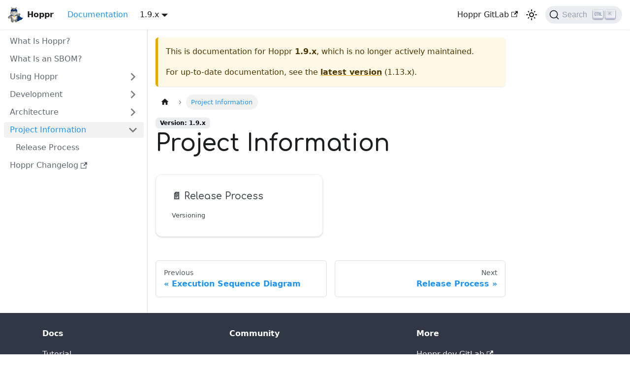

--- FILE ---
content_type: text/html; charset=utf-8
request_url: https://hoppr.dev/docs/1.9.x/category/project-information/
body_size: 14781
content:
<!doctype html>
<html lang="en" dir="ltr" class="docs-wrapper docs-doc-page docs-version-1.9.x plugin-docs plugin-id-default" data-has-hydrated="false">
<head>
<meta charset="UTF-8">
<meta name="generator" content="Docusaurus v2.4.3">
<title data-rh="true">Project Information | Hoppr</title><meta data-rh="true" name="viewport" content="width=device-width,initial-scale=1"><meta data-rh="true" name="twitter:card" content="summary_large_image"><meta data-rh="true" property="og:url" content="https://hoppr.dev/docs/1.9.x/category/project-information"><meta data-rh="true" name="docusaurus_locale" content="en"><meta data-rh="true" name="docsearch:language" content="en"><meta data-rh="true" name="docusaurus_version" content="1.9.x"><meta data-rh="true" name="docusaurus_tag" content="docs-default-1.9.x"><meta data-rh="true" name="docsearch:version" content="1.9.x"><meta data-rh="true" name="docsearch:docusaurus_tag" content="docs-default-1.9.x"><meta data-rh="true" property="og:title" content="Project Information | Hoppr"><link data-rh="true" rel="icon" href="/img/Hoppr-Favicon-01.png"><link data-rh="true" rel="canonical" href="https://hoppr.dev/docs/1.9.x/category/project-information"><link data-rh="true" rel="alternate" href="https://hoppr.dev/docs/1.9.x/category/project-information" hreflang="en"><link data-rh="true" rel="alternate" href="https://hoppr.dev/docs/1.9.x/category/project-information" hreflang="x-default"><link data-rh="true" rel="preconnect" href="https://P3WNX5SP8Q-dsn.algolia.net" crossorigin="anonymous"><link rel="preconnect" href="https://www.google-analytics.com">
<link rel="preconnect" href="https://www.googletagmanager.com">
<script async src="https://www.googletagmanager.com/gtag/js?id=G-H1HWX8MSWJ"></script>
<script>function gtag(){dataLayer.push(arguments)}window.dataLayer=window.dataLayer||[],gtag("js",new Date),gtag("config","G-H1HWX8MSWJ",{})</script>


<link rel="search" type="application/opensearchdescription+xml" title="Hoppr" href="/opensearch.xml"><link rel="stylesheet" href="/assets/css/styles.e8839b4f.css">
<link rel="preload" href="/assets/js/runtime~main.71926574.js" as="script">
<link rel="preload" href="/assets/js/main.d14f2c7f.js" as="script">
</head>
<body class="navigation-with-keyboard">
<script>!function(){function t(t){document.documentElement.setAttribute("data-theme",t)}var e=function(){var t=null;try{t=new URLSearchParams(window.location.search).get("docusaurus-theme")}catch(t){}return t}()||function(){var t=null;try{t=localStorage.getItem("theme")}catch(t){}return t}();t(null!==e?e:"light")}()</script><div id="__docusaurus">
<div role="region" aria-label="Skip to main content"><a class="skipToContent_fXgn" href="#__docusaurus_skipToContent_fallback">Skip to main content</a></div><nav aria-label="Main" class="navbar navbar--fixed-top"><div class="navbar__inner"><div class="navbar__items"><button aria-label="Toggle navigation bar" aria-expanded="false" class="navbar__toggle clean-btn" type="button"><svg width="30" height="30" viewBox="0 0 30 30" aria-hidden="true"><path stroke="currentColor" stroke-linecap="round" stroke-miterlimit="10" stroke-width="2" d="M4 7h22M4 15h22M4 23h22"></path></svg></button><a class="navbar__brand" href="/"><div class="navbar__logo"><img src="/img/HopprHippo-01.png" alt="Hoppr logo" class="themedImage_ToTc themedImage--light_HNdA"><img src="/img/HopprHippo-01.png" alt="Hoppr logo" class="themedImage_ToTc themedImage--dark_i4oU"></div><b class="navbar__title text--truncate">Hoppr</b></a><a aria-current="page" class="navbar__item navbar__link navbar__link--active" href="/docs/1.9.x/intro">Documentation</a><div class="navbar__item dropdown dropdown--hoverable"><a class="navbar__link" aria-haspopup="true" aria-expanded="false" role="button" href="/docs/1.9.x/intro">1.9.x</a><ul class="dropdown__menu"><li><a class="dropdown__link" href="/docs/next/category/project-information">Next</a></li><li><a class="dropdown__link" href="/docs/category/project-information">1.13.x</a></li><li><a class="dropdown__link" href="/docs/1.12.x/category/project-information">1.12.x</a></li><li><a class="dropdown__link" href="/docs/1.11.x/category/project-information">1.11.x</a></li><li><a class="dropdown__link" href="/docs/1.10.x/category/project-information">1.10.x</a></li><li><a aria-current="page" class="dropdown__link dropdown__link--active" href="/docs/1.9.x/category/project-information">1.9.x</a></li><li><a class="dropdown__link" href="/docs/1.8.x/category/project-information">1.8.x</a></li><li><a class="dropdown__link" href="/docs/1.7.x/category/project-information">1.7.x</a></li></ul></div></div><div class="navbar__items navbar__items--right"><a href="https://gitlab.com/hoppr/hoppr" target="_blank" rel="noopener noreferrer" class="navbar__item navbar__link">Hoppr GitLab<svg width="13.5" height="13.5" aria-hidden="true" viewBox="0 0 24 24" class="iconExternalLink_nPIU"><path fill="currentColor" d="M21 13v10h-21v-19h12v2h-10v15h17v-8h2zm3-12h-10.988l4.035 4-6.977 7.07 2.828 2.828 6.977-7.07 4.125 4.172v-11z"></path></svg></a><div class="toggle_vylO colorModeToggle_DEke"><button class="clean-btn toggleButton_gllP toggleButtonDisabled_aARS" type="button" disabled="" title="Switch between dark and light mode (currently light mode)" aria-label="Switch between dark and light mode (currently light mode)" aria-live="polite"><svg viewBox="0 0 24 24" width="24" height="24" class="lightToggleIcon_pyhR"><path fill="currentColor" d="M12,9c1.65,0,3,1.35,3,3s-1.35,3-3,3s-3-1.35-3-3S10.35,9,12,9 M12,7c-2.76,0-5,2.24-5,5s2.24,5,5,5s5-2.24,5-5 S14.76,7,12,7L12,7z M2,13l2,0c0.55,0,1-0.45,1-1s-0.45-1-1-1l-2,0c-0.55,0-1,0.45-1,1S1.45,13,2,13z M20,13l2,0c0.55,0,1-0.45,1-1 s-0.45-1-1-1l-2,0c-0.55,0-1,0.45-1,1S19.45,13,20,13z M11,2v2c0,0.55,0.45,1,1,1s1-0.45,1-1V2c0-0.55-0.45-1-1-1S11,1.45,11,2z M11,20v2c0,0.55,0.45,1,1,1s1-0.45,1-1v-2c0-0.55-0.45-1-1-1C11.45,19,11,19.45,11,20z M5.99,4.58c-0.39-0.39-1.03-0.39-1.41,0 c-0.39,0.39-0.39,1.03,0,1.41l1.06,1.06c0.39,0.39,1.03,0.39,1.41,0s0.39-1.03,0-1.41L5.99,4.58z M18.36,16.95 c-0.39-0.39-1.03-0.39-1.41,0c-0.39,0.39-0.39,1.03,0,1.41l1.06,1.06c0.39,0.39,1.03,0.39,1.41,0c0.39-0.39,0.39-1.03,0-1.41 L18.36,16.95z M19.42,5.99c0.39-0.39,0.39-1.03,0-1.41c-0.39-0.39-1.03-0.39-1.41,0l-1.06,1.06c-0.39,0.39-0.39,1.03,0,1.41 s1.03,0.39,1.41,0L19.42,5.99z M7.05,18.36c0.39-0.39,0.39-1.03,0-1.41c-0.39-0.39-1.03-0.39-1.41,0l-1.06,1.06 c-0.39,0.39-0.39,1.03,0,1.41s1.03,0.39,1.41,0L7.05,18.36z"></path></svg><svg viewBox="0 0 24 24" width="24" height="24" class="darkToggleIcon_wfgR"><path fill="currentColor" d="M9.37,5.51C9.19,6.15,9.1,6.82,9.1,7.5c0,4.08,3.32,7.4,7.4,7.4c0.68,0,1.35-0.09,1.99-0.27C17.45,17.19,14.93,19,12,19 c-3.86,0-7-3.14-7-7C5,9.07,6.81,6.55,9.37,5.51z M12,3c-4.97,0-9,4.03-9,9s4.03,9,9,9s9-4.03,9-9c0-0.46-0.04-0.92-0.1-1.36 c-0.98,1.37-2.58,2.26-4.4,2.26c-2.98,0-5.4-2.42-5.4-5.4c0-1.81,0.89-3.42,2.26-4.4C12.92,3.04,12.46,3,12,3L12,3z"></path></svg></button></div><div class="searchBox_ZlJk"><button type="button" class="DocSearch DocSearch-Button" aria-label="Search (Command+K)"><span class="DocSearch-Button-Container"><svg width="20" height="20" class="DocSearch-Search-Icon" viewBox="0 0 20 20" aria-hidden="true"><path d="M14.386 14.386l4.0877 4.0877-4.0877-4.0877c-2.9418 2.9419-7.7115 2.9419-10.6533 0-2.9419-2.9418-2.9419-7.7115 0-10.6533 2.9418-2.9419 7.7115-2.9419 10.6533 0 2.9419 2.9418 2.9419 7.7115 0 10.6533z" stroke="currentColor" fill="none" fill-rule="evenodd" stroke-linecap="round" stroke-linejoin="round"></path></svg><span class="DocSearch-Button-Placeholder">Search</span></span><span class="DocSearch-Button-Keys"></span></button></div></div></div><div role="presentation" class="navbar-sidebar__backdrop"></div></nav><div id="__docusaurus_skipToContent_fallback" class="main-wrapper mainWrapper_z2l0 docsWrapper_BCFX"><button aria-label="Scroll back to top" class="clean-btn theme-back-to-top-button backToTopButton_sjWU" type="button"></button><div class="docPage__5DB"><aside class="theme-doc-sidebar-container docSidebarContainer_b6E3"><div class="sidebarViewport_Xe31"><div class="sidebar_njMd"><nav aria-label="Docs sidebar" class="menu thin-scrollbar menu_SIkG"><ul class="theme-doc-sidebar-menu menu__list"><li class="theme-doc-sidebar-item-link theme-doc-sidebar-item-link-level-1 menu__list-item"><a class="menu__link" href="/docs/1.9.x/intro">What Is Hoppr?</a></li><li class="theme-doc-sidebar-item-link theme-doc-sidebar-item-link-level-1 menu__list-item"><a class="menu__link" href="/docs/1.9.x/what-is-an-sbom">What Is an SBOM?</a></li><li class="theme-doc-sidebar-item-category theme-doc-sidebar-item-category-level-1 menu__list-item menu__list-item--collapsed"><div class="menu__list-item-collapsible"><a class="menu__link menu__link--sublist" aria-expanded="false" href="/docs/1.9.x/category/using-hoppr">Using Hoppr</a><button aria-label="Toggle the collapsible sidebar category &#x27;Using Hoppr&#x27;" type="button" class="clean-btn menu__caret"></button></div></li><li class="theme-doc-sidebar-item-category theme-doc-sidebar-item-category-level-1 menu__list-item menu__list-item--collapsed"><div class="menu__list-item-collapsible"><a class="menu__link menu__link--sublist" aria-expanded="false" href="/docs/1.9.x/category/development">Development</a><button aria-label="Toggle the collapsible sidebar category &#x27;Development&#x27;" type="button" class="clean-btn menu__caret"></button></div></li><li class="theme-doc-sidebar-item-category theme-doc-sidebar-item-category-level-1 menu__list-item menu__list-item--collapsed"><div class="menu__list-item-collapsible"><a class="menu__link menu__link--sublist" aria-expanded="false" href="/docs/1.9.x/category/architecture">Architecture</a><button aria-label="Toggle the collapsible sidebar category &#x27;Architecture&#x27;" type="button" class="clean-btn menu__caret"></button></div></li><li class="theme-doc-sidebar-item-category theme-doc-sidebar-item-category-level-1 menu__list-item"><div class="menu__list-item-collapsible menu__list-item-collapsible--active"><a class="menu__link menu__link--sublist menu__link--active" aria-current="page" aria-expanded="true" href="/docs/1.9.x/category/project-information">Project Information</a><button aria-label="Toggle the collapsible sidebar category &#x27;Project Information&#x27;" type="button" class="clean-btn menu__caret"></button></div><ul style="display:block;overflow:visible;height:auto" class="menu__list"><li class="theme-doc-sidebar-item-link theme-doc-sidebar-item-link-level-2 menu__list-item"><a class="menu__link" tabindex="0" href="/docs/1.9.x/project-info/releases">Release Process</a></li></ul></li><li class="theme-doc-sidebar-item-link theme-doc-sidebar-item-link-level-1 menu__list-item"><a href="https://gitlab.com/hoppr/hoppr/-/blob/dev/docs/CHANGELOG.md" target="_blank" rel="noopener noreferrer" class="menu__link menuExternalLink_NmtK">Hoppr Changelog<svg width="13.5" height="13.5" aria-hidden="true" viewBox="0 0 24 24" class="iconExternalLink_nPIU"><path fill="currentColor" d="M21 13v10h-21v-19h12v2h-10v15h17v-8h2zm3-12h-10.988l4.035 4-6.977 7.07 2.828 2.828 6.977-7.07 4.125 4.172v-11z"></path></svg></a></li></ul></nav></div></div></aside><main class="docMainContainer_gTbr"><div class="container padding-top--md padding-bottom--lg"><div class="generatedIndexPage_vN6x"><div class="theme-doc-version-banner alert alert--warning margin-bottom--md" role="alert"><div>This is documentation for <!-- -->Hoppr<!-- --> <b>1.9.x</b>, which is no longer actively maintained.</div><div class="margin-top--md">For up-to-date documentation, see the <b><a href="/docs/category/project-information">latest version</a></b> (<!-- -->1.13.x<!-- -->).</div></div><nav class="theme-doc-breadcrumbs breadcrumbsContainer_Z_bl" aria-label="Breadcrumbs"><ul class="breadcrumbs" itemscope="" itemtype="https://schema.org/BreadcrumbList"><li class="breadcrumbs__item"><a aria-label="Home page" class="breadcrumbs__link" href="/"><svg viewBox="0 0 24 24" class="breadcrumbHomeIcon_YNFT"><path d="M10 19v-5h4v5c0 .55.45 1 1 1h3c.55 0 1-.45 1-1v-7h1.7c.46 0 .68-.57.33-.87L12.67 3.6c-.38-.34-.96-.34-1.34 0l-8.36 7.53c-.34.3-.13.87.33.87H5v7c0 .55.45 1 1 1h3c.55 0 1-.45 1-1z" fill="currentColor"></path></svg></a></li><li itemscope="" itemprop="itemListElement" itemtype="https://schema.org/ListItem" class="breadcrumbs__item breadcrumbs__item--active"><span class="breadcrumbs__link" itemprop="name">Project Information</span><meta itemprop="position" content="1"></li></ul></nav><span class="theme-doc-version-badge badge badge--secondary">Version: 1.9.x</span><header><h1 class="title_kItE">Project Information</h1></header><article class="margin-top--lg"><section class="row list_eTzJ"><article class="col col--6 margin-bottom--lg"><a class="card padding--lg cardContainer_fWXF" href="/docs/1.9.x/project-info/releases"><h2 class="text--truncate cardTitle_rnsV" title="Release Process">📄️<!-- --> <!-- -->Release Process</h2><p class="text--truncate cardDescription_PWke" title="Versioning">Versioning</p></a></article></section></article><footer class="margin-top--lg"><nav class="pagination-nav docusaurus-mt-lg" aria-label="Docs pages"><a class="pagination-nav__link pagination-nav__link--prev" href="/docs/1.9.x/architecture/sequence-diagrams"><div class="pagination-nav__sublabel">Previous</div><div class="pagination-nav__label">Execution Sequence Diagram</div></a><a class="pagination-nav__link pagination-nav__link--next" href="/docs/1.9.x/project-info/releases"><div class="pagination-nav__sublabel">Next</div><div class="pagination-nav__label">Release Process</div></a></nav></footer></div></div></main></div></div><footer class="footer footer--dark"><div class="container container-fluid"><div class="row footer__links"><div class="col footer__col"><div class="footer__title">Docs</div><ul class="footer__items clean-list"><li class="footer__item"><a class="footer__link-item" href="/docs/intro">Tutorial</a></li></ul></div><div class="col footer__col"><div class="footer__title">Community</div><ul class="footer__items clean-list"></ul></div><div class="col footer__col"><div class="footer__title">More</div><ul class="footer__items clean-list"><li class="footer__item"><a href="https://gitlab.com/hoppr/hoppr-docs" target="_blank" rel="noopener noreferrer" class="footer__link-item">Hoppr.dev GitLab<svg width="13.5" height="13.5" aria-hidden="true" viewBox="0 0 24 24" class="iconExternalLink_nPIU"><path fill="currentColor" d="M21 13v10h-21v-19h12v2h-10v15h17v-8h2zm3-12h-10.988l4.035 4-6.977 7.07 2.828 2.828 6.977-7.07 4.125 4.172v-11z"></path></svg></a></li></ul></div></div><div class="footer__bottom text--center"><div class="footer__copyright">Copyright © 2024 - Lockheed Martin Corporation</div></div></div></footer></div>
<script src="/assets/js/runtime~main.71926574.js"></script>
<script src="/assets/js/main.d14f2c7f.js"></script>
</body>
</html>

--- FILE ---
content_type: application/javascript
request_url: https://hoppr.dev/assets/js/1be78505.a377a516.js
body_size: 11597
content:
"use strict";(self.webpackChunkhoppr_docs=self.webpackChunkhoppr_docs||[]).push([[81774,88714],{50010:(e,t,n)=>{n.r(t),n.d(t,{default:()=>ve});var a=n(96540),l=n(20053),o=n(69024),r=n(17559),c=n(2967),i=n(81754),s=n(32252),d=n(26588),m=n(98956),u=n(21312),b=n(23104),p=n(75062);const h={backToTopButton:"backToTopButton_sjWU",backToTopButtonShow:"backToTopButtonShow_xfvO"};function E(){const{shown:e,scrollToTop:t}=function(e){let{threshold:t}=e;const[n,l]=(0,a.useState)(!1),o=(0,a.useRef)(!1),{startScroll:r,cancelScroll:c}=(0,b.gk)();return(0,b.Mq)(((e,n)=>{let{scrollY:a}=e;const r=n?.scrollY;r&&(o.current?o.current=!1:a>=r?(c(),l(!1)):a<t?l(!1):a+window.innerHeight<document.documentElement.scrollHeight&&l(!0))})),(0,p.$)((e=>{e.location.hash&&(o.current=!0,l(!1))})),{shown:n,scrollToTop:()=>r(0)}}({threshold:300});return a.createElement("button",{"aria-label":(0,u.T)({id:"theme.BackToTopButton.buttonAriaLabel",message:"Scroll back to top",description:"The ARIA label for the back to top button"}),className:(0,l.A)("clean-btn",r.G.common.backToTopButton,h.backToTopButton,e&&h.backToTopButtonShow),type:"button",onClick:t})}var g=n(53109),f=n(56347),_=n(24581),v=n(6342),A=n(23465),C=n(58168);function k(e){return a.createElement("svg",(0,C.A)({width:"20",height:"20","aria-hidden":"true"},e),a.createElement("g",{fill:"#7a7a7a"},a.createElement("path",{d:"M9.992 10.023c0 .2-.062.399-.172.547l-4.996 7.492a.982.982 0 01-.828.454H1c-.55 0-1-.453-1-1 0-.2.059-.403.168-.551l4.629-6.942L.168 3.078A.939.939 0 010 2.528c0-.548.45-.997 1-.997h2.996c.352 0 .649.18.828.45L9.82 9.472c.11.148.172.347.172.55zm0 0"}),a.createElement("path",{d:"M19.98 10.023c0 .2-.058.399-.168.547l-4.996 7.492a.987.987 0 01-.828.454h-3c-.547 0-.996-.453-.996-1 0-.2.059-.403.168-.551l4.625-6.942-4.625-6.945a.939.939 0 01-.168-.55 1 1 0 01.996-.997h3c.348 0 .649.18.828.45l4.996 7.492c.11.148.168.347.168.55zm0 0"})))}const S="collapseSidebarButton_PEFL",N="collapseSidebarButtonIcon_kv0_";function T(e){let{onClick:t}=e;return a.createElement("button",{type:"button",title:(0,u.T)({id:"theme.docs.sidebar.collapseButtonTitle",message:"Collapse sidebar",description:"The title attribute for collapse button of doc sidebar"}),"aria-label":(0,u.T)({id:"theme.docs.sidebar.collapseButtonAriaLabel",message:"Collapse sidebar",description:"The title attribute for collapse button of doc sidebar"}),className:(0,l.A)("button button--secondary button--outline",S),onClick:t},a.createElement(k,{className:N}))}var I=n(65041),x=n(89532);const y=Symbol("EmptyContext"),w=a.createContext(y);function B(e){let{children:t}=e;const[n,l]=(0,a.useState)(null),o=(0,a.useMemo)((()=>({expandedItem:n,setExpandedItem:l})),[n]);return a.createElement(w.Provider,{value:o},t)}var M=n(41422),L=n(99169),H=n(75489),P=n(92303);function G(e){let{categoryLabel:t,onClick:n}=e;return a.createElement("button",{"aria-label":(0,u.T)({id:"theme.DocSidebarItem.toggleCollapsedCategoryAriaLabel",message:"Toggle the collapsible sidebar category '{label}'",description:"The ARIA label to toggle the collapsible sidebar category"},{label:t}),type:"button",className:"clean-btn menu__caret",onClick:n})}function F(e){let{item:t,onItemClick:n,activePath:o,level:c,index:s,...d}=e;const{items:m,label:u,collapsible:b,className:p,href:h}=t,{docs:{sidebar:{autoCollapseCategories:E}}}=(0,v.p)(),g=function(e){const t=(0,P.A)();return(0,a.useMemo)((()=>e.href?e.href:!t&&e.collapsible?(0,i._o)(e):void 0),[e,t])}(t),f=(0,i.w8)(t,o),_=(0,L.ys)(h,o),{collapsed:A,setCollapsed:k}=(0,M.u)({initialState:()=>!!b&&(!f&&t.collapsed)}),{expandedItem:S,setExpandedItem:N}=function(){const e=(0,a.useContext)(w);if(e===y)throw new x.dV("DocSidebarItemsExpandedStateProvider");return e}(),T=function(e){void 0===e&&(e=!A),N(e?null:s),k(e)};return function(e){let{isActive:t,collapsed:n,updateCollapsed:l}=e;const o=(0,x.ZC)(t);(0,a.useEffect)((()=>{t&&!o&&n&&l(!1)}),[t,o,n,l])}({isActive:f,collapsed:A,updateCollapsed:T}),(0,a.useEffect)((()=>{b&&null!=S&&S!==s&&E&&k(!0)}),[b,S,s,k,E]),a.createElement("li",{className:(0,l.A)(r.G.docs.docSidebarItemCategory,r.G.docs.docSidebarItemCategoryLevel(c),"menu__list-item",{"menu__list-item--collapsed":A},p)},a.createElement("div",{className:(0,l.A)("menu__list-item-collapsible",{"menu__list-item-collapsible--active":_})},a.createElement(H.A,(0,C.A)({className:(0,l.A)("menu__link",{"menu__link--sublist":b,"menu__link--sublist-caret":!h&&b,"menu__link--active":f}),onClick:b?e=>{n?.(t),h?T(!1):(e.preventDefault(),T())}:()=>{n?.(t)},"aria-current":_?"page":void 0,"aria-expanded":b?!A:void 0,href:b?g??"#":g},d),u),h&&b&&a.createElement(G,{categoryLabel:u,onClick:e=>{e.preventDefault(),T()}})),a.createElement(M.N,{lazy:!0,as:"ul",className:"menu__list",collapsed:A},a.createElement(q,{items:m,tabIndex:A?-1:0,onItemClick:n,activePath:o,level:c+1})))}var W=n(16654),D=n(43186);const U="menuExternalLink_NmtK";function z(e){let{item:t,onItemClick:n,activePath:o,level:c,index:s,...d}=e;const{href:m,label:u,className:b,autoAddBaseUrl:p}=t,h=(0,i.w8)(t,o),E=(0,W.A)(m);return a.createElement("li",{className:(0,l.A)(r.G.docs.docSidebarItemLink,r.G.docs.docSidebarItemLinkLevel(c),"menu__list-item",b),key:u},a.createElement(H.A,(0,C.A)({className:(0,l.A)("menu__link",!E&&U,{"menu__link--active":h}),autoAddBaseUrl:p,"aria-current":h?"page":void 0,to:m},E&&{onClick:n?()=>n(t):void 0},d),u,!E&&a.createElement(D.A,null)))}const R="menuHtmlItem_M9Kj";function V(e){let{item:t,level:n,index:o}=e;const{value:c,defaultStyle:i,className:s}=t;return a.createElement("li",{className:(0,l.A)(r.G.docs.docSidebarItemLink,r.G.docs.docSidebarItemLinkLevel(n),i&&[R,"menu__list-item"],s),key:o,dangerouslySetInnerHTML:{__html:c}})}function j(e){let{item:t,...n}=e;switch(t.type){case"category":return a.createElement(F,(0,C.A)({item:t},n));case"html":return a.createElement(V,(0,C.A)({item:t},n));default:return a.createElement(z,(0,C.A)({item:t},n))}}function K(e){let{items:t,...n}=e;return a.createElement(B,null,t.map(((e,t)=>a.createElement(j,(0,C.A)({key:t,item:e,index:t},n)))))}const q=(0,a.memo)(K),O="menu_SIkG",X="menuWithAnnouncementBar_GW3s";function Y(e){let{path:t,sidebar:n,className:o}=e;const c=function(){const{isActive:e}=(0,I.Mj)(),[t,n]=(0,a.useState)(e);return(0,b.Mq)((t=>{let{scrollY:a}=t;e&&n(0===a)}),[e]),e&&t}();return a.createElement("nav",{"aria-label":(0,u.T)({id:"theme.docs.sidebar.navAriaLabel",message:"Docs sidebar",description:"The ARIA label for the sidebar navigation"}),className:(0,l.A)("menu thin-scrollbar",O,c&&X,o)},a.createElement("ul",{className:(0,l.A)(r.G.docs.docSidebarMenu,"menu__list")},a.createElement(q,{items:n,activePath:t,level:1})))}const Z="sidebar_njMd",$="sidebarWithHideableNavbar_wUlq",J="sidebarHidden_VK0M",Q="sidebarLogo_isFc";function ee(e){let{path:t,sidebar:n,onCollapse:o,isHidden:r}=e;const{navbar:{hideOnScroll:c},docs:{sidebar:{hideable:i}}}=(0,v.p)();return a.createElement("div",{className:(0,l.A)(Z,c&&$,r&&J)},c&&a.createElement(A.A,{tabIndex:-1,className:Q}),a.createElement(Y,{path:t,sidebar:n}),i&&a.createElement(T,{onClick:o}))}const te=a.memo(ee);var ne=n(75600),ae=n(22069);const le=e=>{let{sidebar:t,path:n}=e;const o=(0,ae.M)();return a.createElement("ul",{className:(0,l.A)(r.G.docs.docSidebarMenu,"menu__list")},a.createElement(q,{items:t,activePath:n,onItemClick:e=>{"category"===e.type&&e.href&&o.toggle(),"link"===e.type&&o.toggle()},level:1}))};function oe(e){return a.createElement(ne.GX,{component:le,props:e})}const re=a.memo(oe);function ce(e){const t=(0,_.l)(),n="desktop"===t||"ssr"===t,l="mobile"===t;return a.createElement(a.Fragment,null,n&&a.createElement(te,e),l&&a.createElement(re,e))}const ie={expandButton:"expandButton_m80_",expandButtonIcon:"expandButtonIcon_BlDH"};function se(e){let{toggleSidebar:t}=e;return a.createElement("div",{className:ie.expandButton,title:(0,u.T)({id:"theme.docs.sidebar.expandButtonTitle",message:"Expand sidebar",description:"The ARIA label and title attribute for expand button of doc sidebar"}),"aria-label":(0,u.T)({id:"theme.docs.sidebar.expandButtonAriaLabel",message:"Expand sidebar",description:"The ARIA label and title attribute for expand button of doc sidebar"}),tabIndex:0,role:"button",onKeyDown:t,onClick:t},a.createElement(k,{className:ie.expandButtonIcon}))}const de={docSidebarContainer:"docSidebarContainer_b6E3",docSidebarContainerHidden:"docSidebarContainerHidden_b3ry",sidebarViewport:"sidebarViewport_Xe31"};function me(e){let{children:t}=e;const n=(0,d.t)();return a.createElement(a.Fragment,{key:n?.name??"noSidebar"},t)}function ue(e){let{sidebar:t,hiddenSidebarContainer:n,setHiddenSidebarContainer:o}=e;const{pathname:c}=(0,f.zy)(),[i,s]=(0,a.useState)(!1),d=(0,a.useCallback)((()=>{i&&s(!1),!i&&(0,g.O)()&&s(!0),o((e=>!e))}),[o,i]);return a.createElement("aside",{className:(0,l.A)(r.G.docs.docSidebarContainer,de.docSidebarContainer,n&&de.docSidebarContainerHidden),onTransitionEnd:e=>{e.currentTarget.classList.contains(de.docSidebarContainer)&&n&&s(!0)}},a.createElement(me,null,a.createElement("div",{className:(0,l.A)(de.sidebarViewport,i&&de.sidebarViewportHidden)},a.createElement(ce,{sidebar:t,path:c,onCollapse:d,isHidden:i}),i&&a.createElement(se,{toggleSidebar:d}))))}const be={docMainContainer:"docMainContainer_gTbr",docMainContainerEnhanced:"docMainContainerEnhanced_Uz_u",docItemWrapperEnhanced:"docItemWrapperEnhanced_czyv"};function pe(e){let{hiddenSidebarContainer:t,children:n}=e;const o=(0,d.t)();return a.createElement("main",{className:(0,l.A)(be.docMainContainer,(t||!o)&&be.docMainContainerEnhanced)},a.createElement("div",{className:(0,l.A)("container padding-top--md padding-bottom--lg",be.docItemWrapper,t&&be.docItemWrapperEnhanced)},n))}const he={docPage:"docPage__5DB",docsWrapper:"docsWrapper_BCFX","themedComponent--light":"themedComponent--light_NU7w"};function Ee(e){let{children:t}=e;const n=(0,d.t)(),[l,o]=(0,a.useState)(!1);return a.createElement(m.A,{wrapperClassName:he.docsWrapper},a.createElement(E,null),a.createElement("div",{className:he.docPage},n&&a.createElement(ue,{sidebar:n.items,hiddenSidebarContainer:l,setHiddenSidebarContainer:o}),a.createElement(pe,{hiddenSidebarContainer:l},t)))}var ge=n(81774),fe=n(41463);function _e(e){const{versionMetadata:t}=e;return a.createElement(a.Fragment,null,a.createElement(fe.A,{version:t.version,tag:(0,c.tU)(t.pluginId,t.version)}),a.createElement(o.be,null,t.noIndex&&a.createElement("meta",{name:"robots",content:"noindex, nofollow"})))}function ve(e){const{versionMetadata:t}=e,n=(0,i.mz)(e);if(!n)return a.createElement(ge.default,null);const{docElement:c,sidebarName:m,sidebarItems:u}=n;return a.createElement(a.Fragment,null,a.createElement(_e,e),a.createElement(o.e3,{className:(0,l.A)(r.G.wrapper.docsPages,r.G.page.docsDocPage,e.versionMetadata.className)},a.createElement(s.n,{version:t},a.createElement(d.V,{name:m,items:u},a.createElement(Ee,null,c)))))}},81774:(e,t,n)=>{n.r(t),n.d(t,{default:()=>c});var a=n(96540),l=n(21312),o=n(69024),r=n(98956);function c(){return a.createElement(a.Fragment,null,a.createElement(o.be,{title:(0,l.T)({id:"theme.NotFound.title",message:"Page Not Found"})}),a.createElement(r.A,null,a.createElement("main",{className:"container margin-vert--xl"},a.createElement("div",{className:"row"},a.createElement("div",{className:"col col--6 col--offset-3"},a.createElement("h1",{className:"hero__title"},a.createElement(l.A,{id:"theme.NotFound.title",description:"The title of the 404 page"},"Page Not Found")),a.createElement("p",null,a.createElement(l.A,{id:"theme.NotFound.p1",description:"The first paragraph of the 404 page"},"We could not find what you were looking for.")),a.createElement("p",null,a.createElement(l.A,{id:"theme.NotFound.p2",description:"The 2nd paragraph of the 404 page"},"Please contact the owner of the site that linked you to the original URL and let them know their link is broken.")))))))}}}]);

--- FILE ---
content_type: application/javascript
request_url: https://hoppr.dev/assets/js/bc654fa0.7abe1327.js
body_size: -168
content:
"use strict";(self.webpackChunkhoppr_docs=self.webpackChunkhoppr_docs||[]).push([[67904],{61966:s=>{s.exports=JSON.parse('{"name":"docusaurus-plugin-content-docs","id":"default"}')}}]);

--- FILE ---
content_type: application/javascript
request_url: https://hoppr.dev/assets/js/main.d14f2c7f.js
body_size: 785302
content:
/*! For license information please see main.d14f2c7f.js.LICENSE.txt */
(self.webpackChunkhoppr_docs=self.webpackChunkhoppr_docs||[]).push([[38792],{55600:(e,t,n)=>{"use strict";n.d(t,{Bc:()=>C,E8:()=>Xn,a1:()=>Yn});var r=n(96540);n(40961);function o(e,t){(null==t||t>e.length)&&(t=e.length);for(var n=0,r=Array(t);n<t;n++)r[n]=e[n];return r}function i(e,t,n,r,o,i,a){try{var s=e[i](a),c=s.value}catch(e){return void n(e)}s.done?t(c):Promise.resolve(c).then(r,o)}function a(e){return function(){var t=this,n=arguments;return new Promise((function(r,o){var a=e.apply(t,n);function s(e){i(a,r,o,s,c,"next",e)}function c(e){i(a,r,o,s,c,"throw",e)}s(void 0)}))}}function s(e,t,n){return t=p(t),function(e,t){if(t&&("object"==typeof t||"function"==typeof t))return t;if(void 0!==t)throw new TypeError("Derived constructors may only return object or undefined");return function(e){if(void 0===e)throw new ReferenceError("this hasn't been initialised - super() hasn't been called");return e}(e)}(e,m()?Reflect.construct(t,n||[],p(e).constructor):t.apply(e,n))}function c(e,t){if(!(e instanceof t))throw new TypeError("Cannot call a class as a function")}function l(e,t,n){return Object.defineProperty(e,"prototype",{writable:!1}),e}function u(e,t,n){return(t=function(e){var t=function(e){if("object"!=typeof e||!e)return e;var t=e[Symbol.toPrimitive];if(void 0!==t){var n=t.call(e,"string");if("object"!=typeof n)return n;throw new TypeError("@@toPrimitive must return a primitive value.")}return String(e)}(e);return"symbol"==typeof t?t:t+""}(t))in e?Object.defineProperty(e,t,{value:n,enumerable:!0,configurable:!0,writable:!0}):e[t]=n,e}function d(){return d=Object.assign?Object.assign.bind():function(e){for(var t=1;t<arguments.length;t++){var n=arguments[t];for(var r in n)({}).hasOwnProperty.call(n,r)&&(e[r]=n[r])}return e},d.apply(null,arguments)}function p(e){return p=Object.setPrototypeOf?Object.getPrototypeOf.bind():function(e){return e.__proto__||Object.getPrototypeOf(e)},p(e)}function g(e,t){if("function"!=typeof t&&null!==t)throw new TypeError("Super expression must either be null or a function");e.prototype=Object.create(t&&t.prototype,{constructor:{value:e,writable:!0,configurable:!0}}),Object.defineProperty(e,"prototype",{writable:!1}),t&&x(e,t)}function m(){try{var e=!Boolean.prototype.valueOf.call(Reflect.construct(Boolean,[],(function(){})))}catch(e){}return(m=function(){return!!e})()}function h(e,t){var n=Object.keys(e);if(Object.getOwnPropertySymbols){var r=Object.getOwnPropertySymbols(e);t&&(r=r.filter((function(t){return Object.getOwnPropertyDescriptor(e,t).enumerable}))),n.push.apply(n,r)}return n}function f(e){for(var t=1;t<arguments.length;t++){var n=null!=arguments[t]?arguments[t]:{};t%2?h(Object(n),!0).forEach((function(t){u(e,t,n[t])})):Object.getOwnPropertyDescriptors?Object.defineProperties(e,Object.getOwnPropertyDescriptors(n)):h(Object(n)).forEach((function(t){Object.defineProperty(e,t,Object.getOwnPropertyDescriptor(n,t))}))}return e}function b(e,t){if(null==e)return{};var n,r,o=function(e,t){if(null==e)return{};var n={};for(var r in e)if({}.hasOwnProperty.call(e,r)){if(t.includes(r))continue;n[r]=e[r]}return n}(e,t);if(Object.getOwnPropertySymbols){var i=Object.getOwnPropertySymbols(e);for(r=0;r<i.length;r++)n=i[r],t.includes(n)||{}.propertyIsEnumerable.call(e,n)&&(o[n]=e[n])}return o}function v(){v=function(){return t};var e,t={},n=Object.prototype,r=n.hasOwnProperty,o=Object.defineProperty||function(e,t,n){e[t]=n.value},i="function"==typeof Symbol?Symbol:{},a=i.iterator||"@@iterator",s=i.asyncIterator||"@@asyncIterator",c=i.toStringTag||"@@toStringTag";function l(e,t,n){return Object.defineProperty(e,t,{value:n,enumerable:!0,configurable:!0,writable:!0}),e[t]}try{l({},"")}catch(e){l=function(e,t,n){return e[t]=n}}function u(e,t,n,r){var i=t&&t.prototype instanceof b?t:b,a=Object.create(i.prototype),s=new I(r||[]);return o(a,"_invoke",{value:A(e,n,s)}),a}function d(e,t,n){try{return{type:"normal",arg:e.call(t,n)}}catch(e){return{type:"throw",arg:e}}}t.wrap=u;var p="suspendedStart",g="suspendedYield",m="executing",h="completed",f={};function b(){}function x(){}function y(){}var S={};l(S,a,(function(){return this}));var _=Object.getPrototypeOf,w=_&&_(_(j([])));w&&w!==n&&r.call(w,a)&&(S=w);var k=y.prototype=b.prototype=Object.create(S);function E(e){["next","throw","return"].forEach((function(t){l(e,t,(function(e){return this._invoke(t,e)}))}))}function P(e,t){function n(o,i,a,s){var c=d(e[o],e,i);if("throw"!==c.type){var l=c.arg,u=l.value;return u&&"object"==typeof u&&r.call(u,"__await")?t.resolve(u.__await).then((function(e){n("next",e,a,s)}),(function(e){n("throw",e,a,s)})):t.resolve(u).then((function(e){l.value=e,a(l)}),(function(e){return n("throw",e,a,s)}))}s(c.arg)}var i;o(this,"_invoke",{value:function(e,r){function o(){return new t((function(t,o){n(e,r,t,o)}))}return i=i?i.then(o,o):o()}})}function A(t,n,r){var o=p;return function(i,a){if(o===m)throw Error("Generator is already running");if(o===h){if("throw"===i)throw a;return{value:e,done:!0}}for(r.method=i,r.arg=a;;){var s=r.delegate;if(s){var c=C(s,r);if(c){if(c===f)continue;return c}}if("next"===r.method)r.sent=r._sent=r.arg;else if("throw"===r.method){if(o===p)throw o=h,r.arg;r.dispatchException(r.arg)}else"return"===r.method&&r.abrupt("return",r.arg);o=m;var l=d(t,n,r);if("normal"===l.type){if(o=r.done?h:g,l.arg===f)continue;return{value:l.arg,done:r.done}}"throw"===l.type&&(o=h,r.method="throw",r.arg=l.arg)}}}function C(t,n){var r=n.method,o=t.iterator[r];if(o===e)return n.delegate=null,"throw"===r&&t.iterator.return&&(n.method="return",n.arg=e,C(t,n),"throw"===n.method)||"return"!==r&&(n.method="throw",n.arg=new TypeError("The iterator does not provide a '"+r+"' method")),f;var i=d(o,t.iterator,n.arg);if("throw"===i.type)return n.method="throw",n.arg=i.arg,n.delegate=null,f;var a=i.arg;return a?a.done?(n[t.resultName]=a.value,n.next=t.nextLoc,"return"!==n.method&&(n.method="next",n.arg=e),n.delegate=null,f):a:(n.method="throw",n.arg=new TypeError("iterator result is not an object"),n.delegate=null,f)}function O(e){var t={tryLoc:e[0]};1 in e&&(t.catchLoc=e[1]),2 in e&&(t.finallyLoc=e[2],t.afterLoc=e[3]),this.tryEntries.push(t)}function T(e){var t=e.completion||{};t.type="normal",delete t.arg,e.completion=t}function I(e){this.tryEntries=[{tryLoc:"root"}],e.forEach(O,this),this.reset(!0)}function j(t){if(t||""===t){var n=t[a];if(n)return n.call(t);if("function"==typeof t.next)return t;if(!isNaN(t.length)){var o=-1,i=function n(){for(;++o<t.length;)if(r.call(t,o))return n.value=t[o],n.done=!1,n;return n.value=e,n.done=!0,n};return i.next=i}}throw new TypeError(typeof t+" is not iterable")}return x.prototype=y,o(k,"constructor",{value:y,configurable:!0}),o(y,"constructor",{value:x,configurable:!0}),x.displayName=l(y,c,"GeneratorFunction"),t.isGeneratorFunction=function(e){var t="function"==typeof e&&e.constructor;return!!t&&(t===x||"GeneratorFunction"===(t.displayName||t.name))},t.mark=function(e){return Object.setPrototypeOf?Object.setPrototypeOf(e,y):(e.__proto__=y,l(e,c,"GeneratorFunction")),e.prototype=Object.create(k),e},t.awrap=function(e){return{__await:e}},E(P.prototype),l(P.prototype,s,(function(){return this})),t.AsyncIterator=P,t.async=function(e,n,r,o,i){void 0===i&&(i=Promise);var a=new P(u(e,n,r,o),i);return t.isGeneratorFunction(n)?a:a.next().then((function(e){return e.done?e.value:a.next()}))},E(k),l(k,c,"Generator"),l(k,a,(function(){return this})),l(k,"toString",(function(){return"[object Generator]"})),t.keys=function(e){var t=Object(e),n=[];for(var r in t)n.push(r);return n.reverse(),function e(){for(;n.length;){var r=n.pop();if(r in t)return e.value=r,e.done=!1,e}return e.done=!0,e}},t.values=j,I.prototype={constructor:I,reset:function(t){if(this.prev=0,this.next=0,this.sent=this._sent=e,this.done=!1,this.delegate=null,this.method="next",this.arg=e,this.tryEntries.forEach(T),!t)for(var n in this)"t"===n.charAt(0)&&r.call(this,n)&&!isNaN(+n.slice(1))&&(this[n]=e)},stop:function(){this.done=!0;var e=this.tryEntries[0].completion;if("throw"===e.type)throw e.arg;return this.rval},dispatchException:function(t){if(this.done)throw t;var n=this;function o(r,o){return s.type="throw",s.arg=t,n.next=r,o&&(n.method="next",n.arg=e),!!o}for(var i=this.tryEntries.length-1;i>=0;--i){var a=this.tryEntries[i],s=a.completion;if("root"===a.tryLoc)return o("end");if(a.tryLoc<=this.prev){var c=r.call(a,"catchLoc"),l=r.call(a,"finallyLoc");if(c&&l){if(this.prev<a.catchLoc)return o(a.catchLoc,!0);if(this.prev<a.finallyLoc)return o(a.finallyLoc)}else if(c){if(this.prev<a.catchLoc)return o(a.catchLoc,!0)}else{if(!l)throw Error("try statement without catch or finally");if(this.prev<a.finallyLoc)return o(a.finallyLoc)}}}},abrupt:function(e,t){for(var n=this.tryEntries.length-1;n>=0;--n){var o=this.tryEntries[n];if(o.tryLoc<=this.prev&&r.call(o,"finallyLoc")&&this.prev<o.finallyLoc){var i=o;break}}i&&("break"===e||"continue"===e)&&i.tryLoc<=t&&t<=i.finallyLoc&&(i=null);var a=i?i.completion:{};return a.type=e,a.arg=t,i?(this.method="next",this.next=i.finallyLoc,f):this.complete(a)},complete:function(e,t){if("throw"===e.type)throw e.arg;return"break"===e.type||"continue"===e.type?this.next=e.arg:"return"===e.type?(this.rval=this.arg=e.arg,this.method="return",this.next="end"):"normal"===e.type&&t&&(this.next=t),f},finish:function(e){for(var t=this.tryEntries.length-1;t>=0;--t){var n=this.tryEntries[t];if(n.finallyLoc===e)return this.complete(n.completion,n.afterLoc),T(n),f}},catch:function(e){for(var t=this.tryEntries.length-1;t>=0;--t){var n=this.tryEntries[t];if(n.tryLoc===e){var r=n.completion;if("throw"===r.type){var o=r.arg;T(n)}return o}}throw Error("illegal catch attempt")},delegateYield:function(t,n,r){return this.delegate={iterator:j(t),resultName:n,nextLoc:r},"next"===this.method&&(this.arg=e),f}},t}function x(e,t){return x=Object.setPrototypeOf?Object.setPrototypeOf.bind():function(e,t){return e.__proto__=t,e},x(e,t)}function y(e,t){return function(e){if(Array.isArray(e))return e}(e)||function(e,t){var n=null==e?null:"undefined"!=typeof Symbol&&e[Symbol.iterator]||e["@@iterator"];if(null!=n){var r,o,i,a,s=[],c=!0,l=!1;try{if(i=(n=n.call(e)).next,0===t){if(Object(n)!==n)return;c=!1}else for(;!(c=(r=i.call(n)).done)&&(s.push(r.value),s.length!==t);c=!0);}catch(e){l=!0,o=e}finally{try{if(!c&&null!=n.return&&(a=n.return(),Object(a)!==a))return}finally{if(l)throw o}}return s}}(e,t)||_(e,t)||function(){throw new TypeError("Invalid attempt to destructure non-iterable instance.\nIn order to be iterable, non-array objects must have a [Symbol.iterator]() method.")}()}function S(e){return function(e){if(Array.isArray(e))return o(e)}(e)||function(e){if("undefined"!=typeof Symbol&&null!=e[Symbol.iterator]||null!=e["@@iterator"])return Array.from(e)}(e)||_(e)||function(){throw new TypeError("Invalid attempt to spread non-iterable instance.\nIn order to be iterable, non-array objects must have a [Symbol.iterator]() method.")}()}function _(e,t){if(e){if("string"==typeof e)return o(e,t);var n={}.toString.call(e).slice(8,-1);return"Object"===n&&e.constructor&&(n=e.constructor.name),"Map"===n||"Set"===n?Array.from(e):"Arguments"===n||/^(?:Ui|I)nt(?:8|16|32)(?:Clamped)?Array$/.test(n)?o(e,t):void 0}}function w(e){var t="function"==typeof Map?new Map:void 0;return w=function(e){if(null===e||!function(e){try{return-1!==Function.toString.call(e).indexOf("[native code]")}catch(t){return"function"==typeof e}}(e))return e;if("function"!=typeof e)throw new TypeError("Super expression must either be null or a function");if(void 0!==t){if(t.has(e))return t.get(e);t.set(e,n)}function n(){return function(e,t,n){if(m())return Reflect.construct.apply(null,arguments);var r=[null];r.push.apply(r,t);var o=new(e.bind.apply(e,r));return n&&x(o,n.prototype),o}(e,arguments,p(this).constructor)}return n.prototype=Object.create(e.prototype,{constructor:{value:n,enumerable:!1,writable:!0,configurable:!0}}),x(n,e)},w(e)}function k(){return r.createElement("svg",{width:"15",height:"15",className:"DocSearch-Control-Key-Icon"},r.createElement("path",{d:"M4.505 4.496h2M5.505 5.496v5M8.216 4.496l.055 5.993M10 7.5c.333.333.5.667.5 1v2M12.326 4.5v5.996M8.384 4.496c1.674 0 2.116 0 2.116 1.5s-.442 1.5-2.116 1.5M3.205 9.303c-.09.448-.277 1.21-1.241 1.203C1 10.5.5 9.513.5 8V7c0-1.57.5-2.5 1.464-2.494.964.006 1.134.598 1.24 1.342M12.553 10.5h1.953",strokeWidth:"1.2",stroke:"currentColor",fill:"none",strokeLinecap:"square"}))}function E(){return r.createElement("svg",{width:"20",height:"20",className:"DocSearch-Search-Icon",viewBox:"0 0 20 20","aria-hidden":"true"},r.createElement("path",{d:"M14.386 14.386l4.0877 4.0877-4.0877-4.0877c-2.9418 2.9419-7.7115 2.9419-10.6533 0-2.9419-2.9418-2.9419-7.7115 0-10.6533 2.9418-2.9419 7.7115-2.9419 10.6533 0 2.9419 2.9418 2.9419 7.7115 0 10.6533z",stroke:"currentColor",fill:"none",fillRule:"evenodd",strokeLinecap:"round",strokeLinejoin:"round"}))}var P=["translations"],A="Ctrl",C=r.forwardRef((function(e,t){var n=e.translations,o=void 0===n?{}:n,i=b(e,P),a=o.buttonText,s=void 0===a?"Search":a,c=o.buttonAriaLabel,l=void 0===c?"Search":c,u=y((0,r.useState)(null),2),p=u[0],g=u[1];(0,r.useEffect)((function(){"undefined"!=typeof navigator&&(/(Mac|iPhone|iPod|iPad)/i.test(navigator.platform)?g("\u2318"):g(A))}),[]);var m=y(p===A?[A,"Ctrl",r.createElement(k,null)]:["Meta","Command",p],3),h=m[0],f=m[1],v=m[2];return r.createElement("button",d({type:"button",className:"DocSearch DocSearch-Button","aria-label":"".concat(l," (").concat(f,"+K)")},i,{ref:t}),r.createElement("span",{className:"DocSearch-Button-Container"},r.createElement(E,null),r.createElement("span",{className:"DocSearch-Button-Placeholder"},s)),r.createElement("span",{className:"DocSearch-Button-Keys"},null!==p&&r.createElement(r.Fragment,null,r.createElement(O,{reactsToKey:h},v),r.createElement(O,{reactsToKey:"k"},"K"))))}));function O(e){var t=e.reactsToKey,n=e.children,o=y((0,r.useState)(!1),2),i=o[0],a=o[1];return(0,r.useEffect)((function(){if(t)return window.addEventListener("keydown",e),window.addEventListener("keyup",n),function(){window.removeEventListener("keydown",e),window.removeEventListener("keyup",n)};function e(e){e.key===t&&a(!0)}function n(e){e.key!==t&&"Meta"!==e.key||a(!1)}}),[t]),r.createElement("kbd",{className:i?"DocSearch-Button-Key DocSearch-Button-Key--pressed":"DocSearch-Button-Key"},n)}function T(e,t){var n=void 0;return function(){for(var r=arguments.length,o=new Array(r),i=0;i<r;i++)o[i]=arguments[i];n&&clearTimeout(n),n=setTimeout((function(){return e.apply(void 0,o)}),t)}}function I(e){return e.reduce((function(e,t){return e.concat(t)}),[])}var j=0;function L(e){return 0===e.collections.length?0:e.collections.reduce((function(e,t){return e+t.items.length}),0)}function N(e){return e!==Object(e)}function R(e,t){if(e===t)return!0;if(N(e)||N(t)||"function"==typeof e||"function"==typeof t)return e===t;if(Object.keys(e).length!==Object.keys(t).length)return!1;for(var n=0,r=Object.keys(e);n<r.length;n++){var o=r[n];if(!(o in t))return!1;if(!R(e[o],t[o]))return!1}return!0}var D=function(){},M=[{segment:"autocomplete-core",version:"1.17.7"}];function F(e){var t=e.item,n=e.items,r=void 0===n?[]:n;return{index:t.__autocomplete_indexName,items:[t],positions:[1+r.findIndex((function(e){return e.objectID===t.objectID}))],queryID:t.__autocomplete_queryID,algoliaSource:["autocomplete"]}}function B(e,t){(null==t||t>e.length)&&(t=e.length);for(var n=0,r=new Array(t);n<t;n++)r[n]=e[n];return r}var z=["items"],q=["items"];function U(e){return U="function"==typeof Symbol&&"symbol"==typeof Symbol.iterator?function(e){return typeof e}:function(e){return e&&"function"==typeof Symbol&&e.constructor===Symbol&&e!==Symbol.prototype?"symbol":typeof e},U(e)}function $(e){return function(e){if(Array.isArray(e))return G(e)}(e)||function(e){if("undefined"!=typeof Symbol&&null!=e[Symbol.iterator]||null!=e["@@iterator"])return Array.from(e)}(e)||function(e,t){if(e){if("string"==typeof e)return G(e,t);var n=Object.prototype.toString.call(e).slice(8,-1);return"Object"===n&&e.constructor&&(n=e.constructor.name),"Map"===n||"Set"===n?Array.from(e):"Arguments"===n||/^(?:Ui|I)nt(?:8|16|32)(?:Clamped)?Array$/.test(n)?G(e,t):void 0}}(e)||function(){throw new TypeError("Invalid attempt to spread non-iterable instance.\nIn order to be iterable, non-array objects must have a [Symbol.iterator]() method.")}()}function G(e,t){(null==t||t>e.length)&&(t=e.length);for(var n=0,r=new Array(t);n<t;n++)r[n]=e[n];return r}function H(e,t){if(null==e)return{};var n,r,o=function(e,t){if(null==e)return{};var n,r,o={},i=Object.keys(e);for(r=0;r<i.length;r++)n=i[r],t.indexOf(n)>=0||(o[n]=e[n]);return o}(e,t);if(Object.getOwnPropertySymbols){var i=Object.getOwnPropertySymbols(e);for(r=0;r<i.length;r++)n=i[r],t.indexOf(n)>=0||Object.prototype.propertyIsEnumerable.call(e,n)&&(o[n]=e[n])}return o}function V(e,t){var n=Object.keys(e);if(Object.getOwnPropertySymbols){var r=Object.getOwnPropertySymbols(e);t&&(r=r.filter((function(t){return Object.getOwnPropertyDescriptor(e,t).enumerable}))),n.push.apply(n,r)}return n}function W(e){for(var t=1;t<arguments.length;t++){var n=null!=arguments[t]?arguments[t]:{};t%2?V(Object(n),!0).forEach((function(t){K(e,t,n[t])})):Object.getOwnPropertyDescriptors?Object.defineProperties(e,Object.getOwnPropertyDescriptors(n)):V(Object(n)).forEach((function(t){Object.defineProperty(e,t,Object.getOwnPropertyDescriptor(n,t))}))}return e}function K(e,t,n){return(t=function(e){var t=function(e){if("object"!==U(e)||null===e)return e;var t=e[Symbol.toPrimitive];if(void 0!==t){var n=t.call(e,"string");if("object"!==U(n))return n;throw new TypeError("@@toPrimitive must return a primitive value.")}return String(e)}(e);return"symbol"===U(t)?t:String(t)}(t))in e?Object.defineProperty(e,t,{value:n,enumerable:!0,configurable:!0,writable:!0}):e[t]=n,e}function Q(e){return e.map((function(e){var t=e.items,n=H(e,z);return W(W({},n),{},{objectIDs:(null==t?void 0:t.map((function(e){return e.objectID})))||n.objectIDs})}))}function Y(e){var t,n,r,o=(t=function(e,t){return function(e){if(Array.isArray(e))return e}(e)||function(e,t){var n=null==e?null:"undefined"!=typeof Symbol&&e[Symbol.iterator]||e["@@iterator"];if(null!=n){var r,o,i,a,s=[],c=!0,l=!1;try{if(i=(n=n.call(e)).next,0===t);else for(;!(c=(r=i.call(n)).done)&&(s.push(r.value),s.length!==t);c=!0);}catch(e){l=!0,o=e}finally{try{if(!c&&null!=n.return&&(a=n.return(),Object(a)!==a))return}finally{if(l)throw o}}return s}}(e,t)||function(e,t){if(e){if("string"==typeof e)return B(e,t);var n=Object.prototype.toString.call(e).slice(8,-1);return"Object"===n&&e.constructor&&(n=e.constructor.name),"Map"===n||"Set"===n?Array.from(e):"Arguments"===n||/^(?:Ui|I)nt(?:8|16|32)(?:Clamped)?Array$/.test(n)?B(e,t):void 0}}(e,t)||function(){throw new TypeError("Invalid attempt to destructure non-iterable instance.\nIn order to be iterable, non-array objects must have a [Symbol.iterator]() method.")}()}((e.version||"").split(".").map(Number),2),n=t[0],r=t[1],n>=3||2===n&&r>=4||1===n&&r>=10);function i(t,n,r){if(o&&void 0!==r){var i=r[0].__autocomplete_algoliaCredentials,a={"X-Algolia-Application-Id":i.appId,"X-Algolia-API-Key":i.apiKey};e.apply(void 0,[t].concat($(n),[{headers:a}]))}else e.apply(void 0,[t].concat($(n)))}return{init:function(t,n){e("init",{appId:t,apiKey:n})},setAuthenticatedUserToken:function(t){e("setAuthenticatedUserToken",t)},setUserToken:function(t){e("setUserToken",t)},clickedObjectIDsAfterSearch:function(){for(var e=arguments.length,t=new Array(e),n=0;n<e;n++)t[n]=arguments[n];t.length>0&&i("clickedObjectIDsAfterSearch",Q(t),t[0].items)},clickedObjectIDs:function(){for(var e=arguments.length,t=new Array(e),n=0;n<e;n++)t[n]=arguments[n];t.length>0&&i("clickedObjectIDs",Q(t),t[0].items)},clickedFilters:function(){for(var t=arguments.length,n=new Array(t),r=0;r<t;r++)n[r]=arguments[r];n.length>0&&e.apply(void 0,["clickedFilters"].concat(n))},convertedObjectIDsAfterSearch:function(){for(var e=arguments.length,t=new Array(e),n=0;n<e;n++)t[n]=arguments[n];t.length>0&&i("convertedObjectIDsAfterSearch",Q(t),t[0].items)},convertedObjectIDs:function(){for(var e=arguments.length,t=new Array(e),n=0;n<e;n++)t[n]=arguments[n];t.length>0&&i("convertedObjectIDs",Q(t),t[0].items)},convertedFilters:function(){for(var t=arguments.length,n=new Array(t),r=0;r<t;r++)n[r]=arguments[r];n.length>0&&e.apply(void 0,["convertedFilters"].concat(n))},viewedObjectIDs:function(){for(var e=arguments.length,t=new Array(e),n=0;n<e;n++)t[n]=arguments[n];t.length>0&&t.reduce((function(e,t){var n=t.items,r=H(t,q);return[].concat($(e),$(function(e){for(var t=arguments.length>1&&void 0!==arguments[1]?arguments[1]:20,n=[],r=0;r<e.objectIDs.length;r+=t)n.push(W(W({},e),{},{objectIDs:e.objectIDs.slice(r,r+t)}));return n}(W(W({},r),{},{objectIDs:(null==n?void 0:n.map((function(e){return e.objectID})))||r.objectIDs})).map((function(e){return{items:n,payload:e}}))))}),[]).forEach((function(e){var t=e.items;return i("viewedObjectIDs",[e.payload],t)}))},viewedFilters:function(){for(var t=arguments.length,n=new Array(t),r=0;r<t;r++)n[r]=arguments[r];n.length>0&&e.apply(void 0,["viewedFilters"].concat(n))}}}function X(e){var t=e.items.reduce((function(e,t){var n;return e[t.__autocomplete_indexName]=(null!==(n=e[t.__autocomplete_indexName])&&void 0!==n?n:[]).concat(t),e}),{});return Object.keys(t).map((function(e){return{index:e,items:t[e],algoliaSource:["autocomplete"]}}))}function J(e){return e.objectID&&e.__autocomplete_indexName&&e.__autocomplete_queryID}function Z(e){return Z="function"==typeof Symbol&&"symbol"==typeof Symbol.iterator?function(e){return typeof e}:function(e){return e&&"function"==typeof Symbol&&e.constructor===Symbol&&e!==Symbol.prototype?"symbol":typeof e},Z(e)}function ee(e){return function(e){if(Array.isArray(e))return te(e)}(e)||function(e){if("undefined"!=typeof Symbol&&null!=e[Symbol.iterator]||null!=e["@@iterator"])return Array.from(e)}(e)||function(e,t){if(e){if("string"==typeof e)return te(e,t);var n=Object.prototype.toString.call(e).slice(8,-1);return"Object"===n&&e.constructor&&(n=e.constructor.name),"Map"===n||"Set"===n?Array.from(e):"Arguments"===n||/^(?:Ui|I)nt(?:8|16|32)(?:Clamped)?Array$/.test(n)?te(e,t):void 0}}(e)||function(){throw new TypeError("Invalid attempt to spread non-iterable instance.\nIn order to be iterable, non-array objects must have a [Symbol.iterator]() method.")}()}function te(e,t){(null==t||t>e.length)&&(t=e.length);for(var n=0,r=new Array(t);n<t;n++)r[n]=e[n];return r}function ne(e,t){var n=Object.keys(e);if(Object.getOwnPropertySymbols){var r=Object.getOwnPropertySymbols(e);t&&(r=r.filter((function(t){return Object.getOwnPropertyDescriptor(e,t).enumerable}))),n.push.apply(n,r)}return n}function re(e){for(var t=1;t<arguments.length;t++){var n=null!=arguments[t]?arguments[t]:{};t%2?ne(Object(n),!0).forEach((function(t){oe(e,t,n[t])})):Object.getOwnPropertyDescriptors?Object.defineProperties(e,Object.getOwnPropertyDescriptors(n)):ne(Object(n)).forEach((function(t){Object.defineProperty(e,t,Object.getOwnPropertyDescriptor(n,t))}))}return e}function oe(e,t,n){return(t=function(e){var t=function(e){if("object"!==Z(e)||null===e)return e;var t=e[Symbol.toPrimitive];if(void 0!==t){var n=t.call(e,"string");if("object"!==Z(n))return n;throw new TypeError("@@toPrimitive must return a primitive value.")}return String(e)}(e);return"symbol"===Z(t)?t:String(t)}(t))in e?Object.defineProperty(e,t,{value:n,enumerable:!0,configurable:!0,writable:!0}):e[t]=n,e}var ie="2.15.0",ae="https://cdn.jsdelivr.net/npm/search-insights@".concat(ie,"/dist/search-insights.min.js"),se=T((function(e){var t=e.onItemsChange,n=e.items,r=e.insights,o=e.state;t({insights:r,insightsEvents:X({items:n}).map((function(e){return re({eventName:"Items Viewed"},e)})),state:o})}),400);function ce(e){var t=function(e){return re({onItemsChange:function(e){var t=e.insights,n=e.insightsEvents,r=e.state;t.viewedObjectIDs.apply(t,ee(n.map((function(e){return re(re({},e),{},{algoliaSource:le(e.algoliaSource,r.context)})}))))},onSelect:function(e){var t=e.insights,n=e.insightsEvents,r=e.state;t.clickedObjectIDsAfterSearch.apply(t,ee(n.map((function(e){return re(re({},e),{},{algoliaSource:le(e.algoliaSource,r.context)})}))))},onActive:D,__autocomplete_clickAnalytics:!0},e)}(e),n=t.insightsClient,r=t.insightsInitParams,o=t.onItemsChange,i=t.onSelect,a=t.onActive,s=t.__autocomplete_clickAnalytics,c=n;if(n||"undefined"!=typeof window&&function(e){var t=e.window,n=t.AlgoliaAnalyticsObject||"aa";"string"==typeof n&&(c=t[n]),c||(t.AlgoliaAnalyticsObject=n,t[n]||(t[n]=function(){t[n].queue||(t[n].queue=[]);for(var e=arguments.length,r=new Array(e),o=0;o<e;o++)r[o]=arguments[o];t[n].queue.push(r)}),t[n].version=ie,c=t[n],function(e){var t="[Autocomplete]: Could not load search-insights.js. Please load it manually following https://alg.li/insights-autocomplete";try{var n=e.document.createElement("script");n.async=!0,n.src=ae,n.onerror=function(){console.error(t)},document.body.appendChild(n)}catch(e){console.error(t)}}(t))}({window:window}),!c)return{};r&&c("init",re({partial:!0},r));var l=Y(c),u={current:[]},d=T((function(e){var t=e.state;if(t.isOpen){var n=t.collections.reduce((function(e,t){return[].concat(ee(e),ee(t.items))}),[]).filter(J);R(u.current.map((function(e){return e.objectID})),n.map((function(e){return e.objectID})))||(u.current=n,n.length>0&&se({onItemsChange:o,items:n,insights:l,state:t}))}}),0);return{name:"aa.algoliaInsightsPlugin",subscribe:function(e){var t=e.setContext,n=e.onSelect,r=e.onActive,o=!1;function u(e){t({algoliaInsightsPlugin:{__algoliaSearchParameters:re(re({},s?{clickAnalytics:!0}:{}),e?{userToken:ue(e)}:{}),insights:l}})}c("addAlgoliaAgent","insights-plugin"),u(),c("onUserTokenChange",(function(e){o||u(e)})),c("getUserToken",null,(function(e,t){o||u(t)})),c("onAuthenticatedUserTokenChange",(function(e){e?(o=!0,u(e)):(o=!1,c("getUserToken",null,(function(e,t){return u(t)})))})),c("getAuthenticatedUserToken",null,(function(e,t){t&&(o=!0,u(t))})),n((function(e){var t=e.item,n=e.state,r=e.event,o=e.source;J(t)&&i({state:n,event:r,insights:l,item:t,insightsEvents:[re({eventName:"Item Selected"},F({item:t,items:o.getItems().filter(J)}))]})})),r((function(e){var t=e.item,n=e.source,r=e.state,o=e.event;J(t)&&a({state:r,event:o,insights:l,item:t,insightsEvents:[re({eventName:"Item Active"},F({item:t,items:n.getItems().filter(J)}))]})}))},onStateChange:function(e){var t=e.state;d({state:t})},__autocomplete_pluginOptions:e}}function le(){var e,t=arguments.length>1?arguments[1]:void 0;return[].concat(ee(arguments.length>0&&void 0!==arguments[0]?arguments[0]:[]),["autocomplete-internal"],ee(null!==(e=t.algoliaInsightsPlugin)&&void 0!==e&&e.__automaticInsights?["autocomplete-automatic"]:[]))}function ue(e){return"number"==typeof e?e.toString():e}function de(e,t){var n=t;return{then:function(t,r){return de(e.then(ge(t,n,e),ge(r,n,e)),n)},catch:function(t){return de(e.catch(ge(t,n,e)),n)},finally:function(t){return t&&n.onCancelList.push(t),de(e.finally(ge(t&&function(){return n.onCancelList=[],t()},n,e)),n)},cancel:function(){n.isCanceled=!0;var e=n.onCancelList;n.onCancelList=[],e.forEach((function(e){e()}))},isCanceled:function(){return!0===n.isCanceled}}}function pe(e){return de(e,{isCanceled:!1,onCancelList:[]})}function ge(e,t,n){return e?function(n){return t.isCanceled?n:e(n)}:n}function me(e,t,n,r){if(!n)return null;if(e<0&&(null===t||null!==r&&0===t))return n+e;var o=(null===t?-1:t)+e;return o<=-1||o>=n?null===r?null:0:o}function he(e,t){var n=Object.keys(e);if(Object.getOwnPropertySymbols){var r=Object.getOwnPropertySymbols(e);t&&(r=r.filter((function(t){return Object.getOwnPropertyDescriptor(e,t).enumerable}))),n.push.apply(n,r)}return n}function fe(e){for(var t=1;t<arguments.length;t++){var n=null!=arguments[t]?arguments[t]:{};t%2?he(Object(n),!0).forEach((function(t){be(e,t,n[t])})):Object.getOwnPropertyDescriptors?Object.defineProperties(e,Object.getOwnPropertyDescriptors(n)):he(Object(n)).forEach((function(t){Object.defineProperty(e,t,Object.getOwnPropertyDescriptor(n,t))}))}return e}function be(e,t,n){return(t=function(e){var t=function(e){if("object"!==ve(e)||null===e)return e;var t=e[Symbol.toPrimitive];if(void 0!==t){var n=t.call(e,"string");if("object"!==ve(n))return n;throw new TypeError("@@toPrimitive must return a primitive value.")}return String(e)}(e);return"symbol"===ve(t)?t:String(t)}(t))in e?Object.defineProperty(e,t,{value:n,enumerable:!0,configurable:!0,writable:!0}):e[t]=n,e}function ve(e){return ve="function"==typeof Symbol&&"symbol"==typeof Symbol.iterator?function(e){return typeof e}:function(e){return e&&"function"==typeof Symbol&&e.constructor===Symbol&&e!==Symbol.prototype?"symbol":typeof e},ve(e)}function xe(e){var t=function(e){var t=e.collections.map((function(e){return e.items.length})).reduce((function(e,t,n){var r=(e[n-1]||0)+t;return e.push(r),e}),[]).reduce((function(t,n){return n<=e.activeItemId?t+1:t}),0);return e.collections[t]}(e);if(!t)return null;var n=t.items[function(e){for(var t=e.state,n=e.collection,r=!1,o=0,i=0;!1===r;){var a=t.collections[o];if(a===n){r=!0;break}i+=a.items.length,o++}return t.activeItemId-i}({state:e,collection:t})],r=t.source;return{item:n,itemInputValue:r.getItemInputValue({item:n,state:e}),itemUrl:r.getItemUrl({item:n,state:e}),source:r}}function ye(e,t,n){return[e,null==n?void 0:n.sourceId,t].filter(Boolean).join("-").replace(/\s/g,"")}var Se=/((gt|sm)-|galaxy nexus)|samsung[- ]|samsungbrowser/i;function _e(e){return e.nativeEvent||e}function we(e){return we="function"==typeof Symbol&&"symbol"==typeof Symbol.iterator?function(e){return typeof e}:function(e){return e&&"function"==typeof Symbol&&e.constructor===Symbol&&e!==Symbol.prototype?"symbol":typeof e},we(e)}function ke(e,t){var n=Object.keys(e);if(Object.getOwnPropertySymbols){var r=Object.getOwnPropertySymbols(e);t&&(r=r.filter((function(t){return Object.getOwnPropertyDescriptor(e,t).enumerable}))),n.push.apply(n,r)}return n}function Ee(e,t,n){return(t=function(e){var t=function(e){if("object"!==we(e)||null===e)return e;var t=e[Symbol.toPrimitive];if(void 0!==t){var n=t.call(e,"string");if("object"!==we(n))return n;throw new TypeError("@@toPrimitive must return a primitive value.")}return String(e)}(e);return"symbol"===we(t)?t:String(t)}(t))in e?Object.defineProperty(e,t,{value:n,enumerable:!0,configurable:!0,writable:!0}):e[t]=n,e}function Pe(e){return Pe="function"==typeof Symbol&&"symbol"==typeof Symbol.iterator?function(e){return typeof e}:function(e){return e&&"function"==typeof Symbol&&e.constructor===Symbol&&e!==Symbol.prototype?"symbol":typeof e},Pe(e)}function Ae(e,t){var n=Object.keys(e);if(Object.getOwnPropertySymbols){var r=Object.getOwnPropertySymbols(e);t&&(r=r.filter((function(t){return Object.getOwnPropertyDescriptor(e,t).enumerable}))),n.push.apply(n,r)}return n}function Ce(e){for(var t=1;t<arguments.length;t++){var n=null!=arguments[t]?arguments[t]:{};t%2?Ae(Object(n),!0).forEach((function(t){Oe(e,t,n[t])})):Object.getOwnPropertyDescriptors?Object.defineProperties(e,Object.getOwnPropertyDescriptors(n)):Ae(Object(n)).forEach((function(t){Object.defineProperty(e,t,Object.getOwnPropertyDescriptor(n,t))}))}return e}function Oe(e,t,n){return(t=function(e){var t=function(e){if("object"!==Pe(e)||null===e)return e;var t=e[Symbol.toPrimitive];if(void 0!==t){var n=t.call(e,"string");if("object"!==Pe(n))return n;throw new TypeError("@@toPrimitive must return a primitive value.")}return String(e)}(e);return"symbol"===Pe(t)?t:String(t)}(t))in e?Object.defineProperty(e,t,{value:n,enumerable:!0,configurable:!0,writable:!0}):e[t]=n,e}function Te(e){return Te="function"==typeof Symbol&&"symbol"==typeof Symbol.iterator?function(e){return typeof e}:function(e){return e&&"function"==typeof Symbol&&e.constructor===Symbol&&e!==Symbol.prototype?"symbol":typeof e},Te(e)}function Ie(e,t){(null==t||t>e.length)&&(t=e.length);for(var n=0,r=new Array(t);n<t;n++)r[n]=e[n];return r}function je(e,t){var n=Object.keys(e);if(Object.getOwnPropertySymbols){var r=Object.getOwnPropertySymbols(e);t&&(r=r.filter((function(t){return Object.getOwnPropertyDescriptor(e,t).enumerable}))),n.push.apply(n,r)}return n}function Le(e){for(var t=1;t<arguments.length;t++){var n=null!=arguments[t]?arguments[t]:{};t%2?je(Object(n),!0).forEach((function(t){Ne(e,t,n[t])})):Object.getOwnPropertyDescriptors?Object.defineProperties(e,Object.getOwnPropertyDescriptors(n)):je(Object(n)).forEach((function(t){Object.defineProperty(e,t,Object.getOwnPropertyDescriptor(n,t))}))}return e}function Ne(e,t,n){return(t=function(e){var t=function(e){if("object"!==Te(e)||null===e)return e;var t=e[Symbol.toPrimitive];if(void 0!==t){var n=t.call(e,"string");if("object"!==Te(n))return n;throw new TypeError("@@toPrimitive must return a primitive value.")}return String(e)}(e);return"symbol"===Te(t)?t:String(t)}(t))in e?Object.defineProperty(e,t,{value:n,enumerable:!0,configurable:!0,writable:!0}):e[t]=n,e}function Re(e,t){var n,r="undefined"!=typeof window?window:{},o=e.plugins||[];return Le(Le({debug:!1,openOnFocus:!1,enterKeyHint:void 0,ignoreCompositionEvents:!1,placeholder:"",autoFocus:!1,defaultActiveItemId:null,stallThreshold:300,insights:void 0,environment:r,shouldPanelOpen:function(e){return L(e.state)>0},reshape:function(e){return e.sources}},e),{},{id:null!==(n=e.id)&&void 0!==n?n:"autocomplete-".concat(j++),plugins:o,initialState:Le({activeItemId:null,query:"",completion:null,collections:[],isOpen:!1,status:"idle",context:{}},e.initialState),onStateChange:function(t){var n;null===(n=e.onStateChange)||void 0===n||n.call(e,t),o.forEach((function(e){var n;return null===(n=e.onStateChange)||void 0===n?void 0:n.call(e,t)}))},onSubmit:function(t){var n;null===(n=e.onSubmit)||void 0===n||n.call(e,t),o.forEach((function(e){var n;return null===(n=e.onSubmit)||void 0===n?void 0:n.call(e,t)}))},onReset:function(t){var n;null===(n=e.onReset)||void 0===n||n.call(e,t),o.forEach((function(e){var n;return null===(n=e.onReset)||void 0===n?void 0:n.call(e,t)}))},getSources:function(n){return Promise.all([].concat(function(e){return function(e){if(Array.isArray(e))return Ie(e)}(e)||function(e){if("undefined"!=typeof Symbol&&null!=e[Symbol.iterator]||null!=e["@@iterator"])return Array.from(e)}(e)||function(e,t){if(e){if("string"==typeof e)return Ie(e,t);var n=Object.prototype.toString.call(e).slice(8,-1);return"Object"===n&&e.constructor&&(n=e.constructor.name),"Map"===n||"Set"===n?Array.from(e):"Arguments"===n||/^(?:Ui|I)nt(?:8|16|32)(?:Clamped)?Array$/.test(n)?Ie(e,t):void 0}}(e)||function(){throw new TypeError("Invalid attempt to spread non-iterable instance.\nIn order to be iterable, non-array objects must have a [Symbol.iterator]() method.")}()}(o.map((function(e){return e.getSources}))),[e.getSources]).filter(Boolean).map((function(e){return function(e,t){var n=[];return Promise.resolve(e(t)).then((function(e){return Promise.all(e.filter((function(e){return Boolean(e)})).map((function(e){if(e.sourceId,n.includes(e.sourceId))throw new Error("[Autocomplete] The `sourceId` ".concat(JSON.stringify(e.sourceId)," is not unique."));n.push(e.sourceId);var t={getItemInputValue:function(e){return e.state.query},getItemUrl:function(){},onSelect:function(e){(0,e.setIsOpen)(!1)},onActive:D,onResolve:D};Object.keys(t).forEach((function(e){t[e].__default=!0}));var r=fe(fe({},t),e);return Promise.resolve(r)})))}))}(e,n)}))).then((function(e){return I(e)})).then((function(e){return e.map((function(e){return Le(Le({},e),{},{onSelect:function(n){e.onSelect(n),t.forEach((function(e){var t;return null===(t=e.onSelect)||void 0===t?void 0:t.call(e,n)}))},onActive:function(n){e.onActive(n),t.forEach((function(e){var t;return null===(t=e.onActive)||void 0===t?void 0:t.call(e,n)}))},onResolve:function(n){e.onResolve(n),t.forEach((function(e){var t;return null===(t=e.onResolve)||void 0===t?void 0:t.call(e,n)}))}})}))}))},navigator:Le({navigate:function(e){var t=e.itemUrl;r.location.assign(t)},navigateNewTab:function(e){var t=e.itemUrl,n=r.open(t,"_blank","noopener");null==n||n.focus()},navigateNewWindow:function(e){var t=e.itemUrl;r.open(t,"_blank","noopener")}},e.navigator)})}function De(e){return De="function"==typeof Symbol&&"symbol"==typeof Symbol.iterator?function(e){return typeof e}:function(e){return e&&"function"==typeof Symbol&&e.constructor===Symbol&&e!==Symbol.prototype?"symbol":typeof e},De(e)}function Me(e,t){var n=Object.keys(e);if(Object.getOwnPropertySymbols){var r=Object.getOwnPropertySymbols(e);t&&(r=r.filter((function(t){return Object.getOwnPropertyDescriptor(e,t).enumerable}))),n.push.apply(n,r)}return n}function Fe(e){for(var t=1;t<arguments.length;t++){var n=null!=arguments[t]?arguments[t]:{};t%2?Me(Object(n),!0).forEach((function(t){Be(e,t,n[t])})):Object.getOwnPropertyDescriptors?Object.defineProperties(e,Object.getOwnPropertyDescriptors(n)):Me(Object(n)).forEach((function(t){Object.defineProperty(e,t,Object.getOwnPropertyDescriptor(n,t))}))}return e}function Be(e,t,n){return(t=function(e){var t=function(e){if("object"!==De(e)||null===e)return e;var t=e[Symbol.toPrimitive];if(void 0!==t){var n=t.call(e,"string");if("object"!==De(n))return n;throw new TypeError("@@toPrimitive must return a primitive value.")}return String(e)}(e);return"symbol"===De(t)?t:String(t)}(t))in e?Object.defineProperty(e,t,{value:n,enumerable:!0,configurable:!0,writable:!0}):e[t]=n,e}function ze(e){return ze="function"==typeof Symbol&&"symbol"==typeof Symbol.iterator?function(e){return typeof e}:function(e){return e&&"function"==typeof Symbol&&e.constructor===Symbol&&e!==Symbol.prototype?"symbol":typeof e},ze(e)}function qe(e,t){var n=Object.keys(e);if(Object.getOwnPropertySymbols){var r=Object.getOwnPropertySymbols(e);t&&(r=r.filter((function(t){return Object.getOwnPropertyDescriptor(e,t).enumerable}))),n.push.apply(n,r)}return n}function Ue(e){for(var t=1;t<arguments.length;t++){var n=null!=arguments[t]?arguments[t]:{};t%2?qe(Object(n),!0).forEach((function(t){$e(e,t,n[t])})):Object.getOwnPropertyDescriptors?Object.defineProperties(e,Object.getOwnPropertyDescriptors(n)):qe(Object(n)).forEach((function(t){Object.defineProperty(e,t,Object.getOwnPropertyDescriptor(n,t))}))}return e}function $e(e,t,n){return(t=function(e){var t=function(e){if("object"!==ze(e)||null===e)return e;var t=e[Symbol.toPrimitive];if(void 0!==t){var n=t.call(e,"string");if("object"!==ze(n))return n;throw new TypeError("@@toPrimitive must return a primitive value.")}return String(e)}(e);return"symbol"===ze(t)?t:String(t)}(t))in e?Object.defineProperty(e,t,{value:n,enumerable:!0,configurable:!0,writable:!0}):e[t]=n,e}function Ge(e){return function(e){if(Array.isArray(e))return He(e)}(e)||function(e){if("undefined"!=typeof Symbol&&null!=e[Symbol.iterator]||null!=e["@@iterator"])return Array.from(e)}(e)||function(e,t){if(e){if("string"==typeof e)return He(e,t);var n=Object.prototype.toString.call(e).slice(8,-1);return"Object"===n&&e.constructor&&(n=e.constructor.name),"Map"===n||"Set"===n?Array.from(e):"Arguments"===n||/^(?:Ui|I)nt(?:8|16|32)(?:Clamped)?Array$/.test(n)?He(e,t):void 0}}(e)||function(){throw new TypeError("Invalid attempt to spread non-iterable instance.\nIn order to be iterable, non-array objects must have a [Symbol.iterator]() method.")}()}function He(e,t){(null==t||t>e.length)&&(t=e.length);for(var n=0,r=new Array(t);n<t;n++)r[n]=e[n];return r}function Ve(e){return Boolean(e.execute)}function We(e){var t=e.reduce((function(e,t){if(!Ve(t))return e.push(t),e;var n=t.searchClient,r=t.execute,o=t.requesterId,i=t.requests,a=e.find((function(e){return Ve(t)&&Ve(e)&&e.searchClient===n&&Boolean(o)&&e.requesterId===o}));if(a){var s;(s=a.items).push.apply(s,Ge(i))}else{var c={execute:r,requesterId:o,items:i,searchClient:n};e.push(c)}return e}),[]).map((function(e){if(!Ve(e))return Promise.resolve(e);var t=e,n=t.execute,r=t.items;return n({searchClient:t.searchClient,requests:r})}));return Promise.all(t).then((function(e){return I(e)}))}function Ke(e){return Ke="function"==typeof Symbol&&"symbol"==typeof Symbol.iterator?function(e){return typeof e}:function(e){return e&&"function"==typeof Symbol&&e.constructor===Symbol&&e!==Symbol.prototype?"symbol":typeof e},Ke(e)}var Qe=["event","nextState","props","query","refresh","store"];function Ye(e,t){var n=Object.keys(e);if(Object.getOwnPropertySymbols){var r=Object.getOwnPropertySymbols(e);t&&(r=r.filter((function(t){return Object.getOwnPropertyDescriptor(e,t).enumerable}))),n.push.apply(n,r)}return n}function Xe(e){for(var t=1;t<arguments.length;t++){var n=null!=arguments[t]?arguments[t]:{};t%2?Ye(Object(n),!0).forEach((function(t){Je(e,t,n[t])})):Object.getOwnPropertyDescriptors?Object.defineProperties(e,Object.getOwnPropertyDescriptors(n)):Ye(Object(n)).forEach((function(t){Object.defineProperty(e,t,Object.getOwnPropertyDescriptor(n,t))}))}return e}function Je(e,t,n){return(t=function(e){var t=function(e){if("object"!==Ke(e)||null===e)return e;var t=e[Symbol.toPrimitive];if(void 0!==t){var n=t.call(e,"string");if("object"!==Ke(n))return n;throw new TypeError("@@toPrimitive must return a primitive value.")}return String(e)}(e);return"symbol"===Ke(t)?t:String(t)}(t))in e?Object.defineProperty(e,t,{value:n,enumerable:!0,configurable:!0,writable:!0}):e[t]=n,e}var Ze,et,tt,nt=null,rt=(Ze=-1,et=-1,tt=void 0,function(e){var t=++Ze;return Promise.resolve(e).then((function(e){return tt&&t<et?tt:(et=t,tt=e,e)}))});function ot(e){var t=e.event,n=e.nextState,r=void 0===n?{}:n,o=e.props,i=e.query,a=e.refresh,s=e.store,c=function(e,t){if(null==e)return{};var n,r,o=function(e,t){if(null==e)return{};var n,r,o={},i=Object.keys(e);for(r=0;r<i.length;r++)n=i[r],t.indexOf(n)>=0||(o[n]=e[n]);return o}(e,t);if(Object.getOwnPropertySymbols){var i=Object.getOwnPropertySymbols(e);for(r=0;r<i.length;r++)n=i[r],t.indexOf(n)>=0||Object.prototype.propertyIsEnumerable.call(e,n)&&(o[n]=e[n])}return o}(e,Qe);nt&&o.environment.clearTimeout(nt);var l=c.setCollections,u=c.setIsOpen,d=c.setQuery,p=c.setActiveItemId,g=c.setStatus,m=c.setContext;if(d(i),p(o.defaultActiveItemId),!i&&!1===o.openOnFocus){var h,f=s.getState().collections.map((function(e){return Xe(Xe({},e),{},{items:[]})}));g("idle"),l(f),u(null!==(h=r.isOpen)&&void 0!==h?h:o.shouldPanelOpen({state:s.getState()}));var b=pe(rt(f).then((function(){return Promise.resolve()})));return s.pendingRequests.add(b)}g("loading"),nt=o.environment.setTimeout((function(){g("stalled")}),o.stallThreshold);var v=pe(rt(o.getSources(Xe({query:i,refresh:a,state:s.getState()},c)).then((function(e){return Promise.all(e.map((function(e){return Promise.resolve(e.getItems(Xe({query:i,refresh:a,state:s.getState()},c))).then((function(t){return function(e,t,n){if(o=e,Boolean(null==o?void 0:o.execute)){var r="algolia"===e.requesterId?Object.assign.apply(Object,[{}].concat(Ge(Object.keys(n.context).map((function(e){var t;return null===(t=n.context[e])||void 0===t?void 0:t.__algoliaSearchParameters}))))):{};return Ue(Ue({},e),{},{requests:e.queries.map((function(n){return{query:"algolia"===e.requesterId?Ue(Ue({},n),{},{params:Ue(Ue({},r),n.params)}):n,sourceId:t,transformResponse:e.transformResponse}}))})}var o;return{items:e,sourceId:t}}(t,e.sourceId,s.getState())}))}))).then(We).then((function(t){var n,r=t.some((function(e){return function(e){return!Array.isArray(e)&&Boolean(null==e?void 0:e._automaticInsights)}(e.items)}));return r&&m({algoliaInsightsPlugin:Xe(Xe({},(null===(n=s.getState().context)||void 0===n?void 0:n.algoliaInsightsPlugin)||{}),{},{__automaticInsights:r})}),function(e,t,n){return t.map((function(t){var r,o=e.filter((function(e){return e.sourceId===t.sourceId})),i=o.map((function(e){return e.items})),a=o[0].transformResponse,s=a?a({results:r=i,hits:r.map((function(e){return e.hits})).filter(Boolean),facetHits:r.map((function(e){var t;return null===(t=e.facetHits)||void 0===t?void 0:t.map((function(e){return{label:e.value,count:e.count,_highlightResult:{label:{value:e.highlighted}}}}))})).filter(Boolean)}):i;return t.onResolve({source:t,results:i,items:s,state:n.getState()}),s.every(Boolean),'The `getItems` function from source "'.concat(t.sourceId,'" must return an array of items but returned ').concat(JSON.stringify(void 0),".\n\nDid you forget to return items?\n\nSee: https://www.algolia.com/doc/ui-libraries/autocomplete/core-concepts/sources/#param-getitems"),{source:t,items:s}}))}(t,e,s)})).then((function(e){return function(e){var t=e.props,n=e.state,r=e.collections.reduce((function(e,t){return Fe(Fe({},e),{},Be({},t.source.sourceId,Fe(Fe({},t.source),{},{getItems:function(){return I(t.items)}})))}),{}),o=t.plugins.reduce((function(e,t){return t.reshape?t.reshape(e):e}),{sourcesBySourceId:r,state:n}).sourcesBySourceId;return I(t.reshape({sourcesBySourceId:o,sources:Object.values(o),state:n})).filter(Boolean).map((function(e){return{source:e,items:e.getItems()}}))}({collections:e,props:o,state:s.getState()})}))})))).then((function(e){var n;g("idle"),l(e);var d=o.shouldPanelOpen({state:s.getState()});u(null!==(n=r.isOpen)&&void 0!==n?n:o.openOnFocus&&!i&&d||d);var p=xe(s.getState());if(null!==s.getState().activeItemId&&p){var m=p.item,h=p.itemInputValue,f=p.itemUrl,b=p.source;b.onActive(Xe({event:t,item:m,itemInputValue:h,itemUrl:f,refresh:a,source:b,state:s.getState()},c))}})).finally((function(){g("idle"),nt&&o.environment.clearTimeout(nt)}));return s.pendingRequests.add(v)}function it(e){return it="function"==typeof Symbol&&"symbol"==typeof Symbol.iterator?function(e){return typeof e}:function(e){return e&&"function"==typeof Symbol&&e.constructor===Symbol&&e!==Symbol.prototype?"symbol":typeof e},it(e)}var at=["event","props","refresh","store"];function st(e,t){var n=Object.keys(e);if(Object.getOwnPropertySymbols){var r=Object.getOwnPropertySymbols(e);t&&(r=r.filter((function(t){return Object.getOwnPropertyDescriptor(e,t).enumerable}))),n.push.apply(n,r)}return n}function ct(e){for(var t=1;t<arguments.length;t++){var n=null!=arguments[t]?arguments[t]:{};t%2?st(Object(n),!0).forEach((function(t){lt(e,t,n[t])})):Object.getOwnPropertyDescriptors?Object.defineProperties(e,Object.getOwnPropertyDescriptors(n)):st(Object(n)).forEach((function(t){Object.defineProperty(e,t,Object.getOwnPropertyDescriptor(n,t))}))}return e}function lt(e,t,n){return(t=function(e){var t=function(e){if("object"!==it(e)||null===e)return e;var t=e[Symbol.toPrimitive];if(void 0!==t){var n=t.call(e,"string");if("object"!==it(n))return n;throw new TypeError("@@toPrimitive must return a primitive value.")}return String(e)}(e);return"symbol"===it(t)?t:String(t)}(t))in e?Object.defineProperty(e,t,{value:n,enumerable:!0,configurable:!0,writable:!0}):e[t]=n,e}function ut(e){return ut="function"==typeof Symbol&&"symbol"==typeof Symbol.iterator?function(e){return typeof e}:function(e){return e&&"function"==typeof Symbol&&e.constructor===Symbol&&e!==Symbol.prototype?"symbol":typeof e},ut(e)}var dt=["props","refresh","store"],pt=["inputElement","formElement","panelElement"],gt=["inputElement"],mt=["inputElement","maxLength"],ht=["source"],ft=["item","source"];function bt(e,t){var n=Object.keys(e);if(Object.getOwnPropertySymbols){var r=Object.getOwnPropertySymbols(e);t&&(r=r.filter((function(t){return Object.getOwnPropertyDescriptor(e,t).enumerable}))),n.push.apply(n,r)}return n}function vt(e){for(var t=1;t<arguments.length;t++){var n=null!=arguments[t]?arguments[t]:{};t%2?bt(Object(n),!0).forEach((function(t){xt(e,t,n[t])})):Object.getOwnPropertyDescriptors?Object.defineProperties(e,Object.getOwnPropertyDescriptors(n)):bt(Object(n)).forEach((function(t){Object.defineProperty(e,t,Object.getOwnPropertyDescriptor(n,t))}))}return e}function xt(e,t,n){return(t=function(e){var t=function(e){if("object"!==ut(e)||null===e)return e;var t=e[Symbol.toPrimitive];if(void 0!==t){var n=t.call(e,"string");if("object"!==ut(n))return n;throw new TypeError("@@toPrimitive must return a primitive value.")}return String(e)}(e);return"symbol"===ut(t)?t:String(t)}(t))in e?Object.defineProperty(e,t,{value:n,enumerable:!0,configurable:!0,writable:!0}):e[t]=n,e}function yt(e,t){if(null==e)return{};var n,r,o=function(e,t){if(null==e)return{};var n,r,o={},i=Object.keys(e);for(r=0;r<i.length;r++)n=i[r],t.indexOf(n)>=0||(o[n]=e[n]);return o}(e,t);if(Object.getOwnPropertySymbols){var i=Object.getOwnPropertySymbols(e);for(r=0;r<i.length;r++)n=i[r],t.indexOf(n)>=0||Object.prototype.propertyIsEnumerable.call(e,n)&&(o[n]=e[n])}return o}function St(e){var t=e.props,n=e.refresh,r=e.store,o=yt(e,dt);return{getEnvironmentProps:function(e){var n=e.inputElement,o=e.formElement,i=e.panelElement;function a(e){!r.getState().isOpen&&r.pendingRequests.isEmpty()||e.target===n||!1===[o,i].some((function(t){return(n=t)===(r=e.target)||n.contains(r);var n,r}))&&(r.dispatch("blur",null),t.debug||r.pendingRequests.cancelAll())}return vt({onTouchStart:a,onMouseDown:a,onTouchMove:function(e){!1!==r.getState().isOpen&&n===t.environment.document.activeElement&&e.target!==n&&n.blur()}},yt(e,pt))},getRootProps:function(e){return vt({role:"combobox","aria-expanded":r.getState().isOpen,"aria-haspopup":"listbox","aria-controls":r.getState().isOpen?r.getState().collections.map((function(e){var n=e.source;return ye(t.id,"list",n)})).join(" "):void 0,"aria-labelledby":ye(t.id,"label")},e)},getFormProps:function(e){return e.inputElement,vt({action:"",noValidate:!0,role:"search",onSubmit:function(i){var a;i.preventDefault(),t.onSubmit(vt({event:i,refresh:n,state:r.getState()},o)),r.dispatch("submit",null),null===(a=e.inputElement)||void 0===a||a.blur()},onReset:function(i){var a;i.preventDefault(),t.onReset(vt({event:i,refresh:n,state:r.getState()},o)),r.dispatch("reset",null),null===(a=e.inputElement)||void 0===a||a.focus()}},yt(e,gt))},getLabelProps:function(e){return vt({htmlFor:ye(t.id,"input"),id:ye(t.id,"label")},e)},getInputProps:function(e){var i;function a(e){(t.openOnFocus||Boolean(r.getState().query))&&ot(vt({event:e,props:t,query:r.getState().completion||r.getState().query,refresh:n,store:r},o)),r.dispatch("focus",null)}var s=e||{};s.inputElement;var c=s.maxLength,l=void 0===c?512:c,u=yt(s,mt),d=xe(r.getState()),p=function(e){return Boolean(e&&e.match(Se))}((null===(i=t.environment.navigator)||void 0===i?void 0:i.userAgent)||""),g=t.enterKeyHint||(null!=d&&d.itemUrl&&!p?"go":"search");return vt({"aria-autocomplete":"both","aria-activedescendant":r.getState().isOpen&&null!==r.getState().activeItemId?ye(t.id,"item-".concat(r.getState().activeItemId),null==d?void 0:d.source):void 0,"aria-controls":r.getState().isOpen?r.getState().collections.map((function(e){var n=e.source;return ye(t.id,"list",n)})).join(" "):void 0,"aria-labelledby":ye(t.id,"label"),value:r.getState().completion||r.getState().query,id:ye(t.id,"input"),autoComplete:"off",autoCorrect:"off",autoCapitalize:"off",enterKeyHint:g,spellCheck:"false",autoFocus:t.autoFocus,placeholder:t.placeholder,maxLength:l,type:"search",onChange:function(e){var i=e.currentTarget.value;t.ignoreCompositionEvents&&_e(e).isComposing?o.setQuery(i):ot(vt({event:e,props:t,query:i.slice(0,l),refresh:n,store:r},o))},onCompositionEnd:function(e){ot(vt({event:e,props:t,query:e.currentTarget.value.slice(0,l),refresh:n,store:r},o))},onKeyDown:function(e){_e(e).isComposing||function(e){var t=e.event,n=e.props,r=e.refresh,o=e.store,i=function(e,t){if(null==e)return{};var n,r,o=function(e,t){if(null==e)return{};var n,r,o={},i=Object.keys(e);for(r=0;r<i.length;r++)n=i[r],t.indexOf(n)>=0||(o[n]=e[n]);return o}(e,t);if(Object.getOwnPropertySymbols){var i=Object.getOwnPropertySymbols(e);for(r=0;r<i.length;r++)n=i[r],t.indexOf(n)>=0||Object.prototype.propertyIsEnumerable.call(e,n)&&(o[n]=e[n])}return o}(e,at);if("ArrowUp"===t.key||"ArrowDown"===t.key){var a=function(){var e=xe(o.getState()),t=n.environment.document.getElementById(ye(n.id,"item-".concat(o.getState().activeItemId),null==e?void 0:e.source));t&&(t.scrollIntoViewIfNeeded?t.scrollIntoViewIfNeeded(!1):t.scrollIntoView(!1))},s=function(){var e=xe(o.getState());if(null!==o.getState().activeItemId&&e){var n=e.item,a=e.itemInputValue,s=e.itemUrl,c=e.source;c.onActive(ct({event:t,item:n,itemInputValue:a,itemUrl:s,refresh:r,source:c,state:o.getState()},i))}};t.preventDefault(),!1===o.getState().isOpen&&(n.openOnFocus||Boolean(o.getState().query))?ot(ct({event:t,props:n,query:o.getState().query,refresh:r,store:o},i)).then((function(){o.dispatch(t.key,{nextActiveItemId:n.defaultActiveItemId}),s(),setTimeout(a,0)})):(o.dispatch(t.key,{}),s(),a())}else if("Escape"===t.key)t.preventDefault(),o.dispatch(t.key,null),o.pendingRequests.cancelAll();else if("Tab"===t.key)o.dispatch("blur",null),o.pendingRequests.cancelAll();else if("Enter"===t.key){if(null===o.getState().activeItemId||o.getState().collections.every((function(e){return 0===e.items.length})))return void(n.debug||o.pendingRequests.cancelAll());t.preventDefault();var c=xe(o.getState()),l=c.item,u=c.itemInputValue,d=c.itemUrl,p=c.source;if(t.metaKey||t.ctrlKey)void 0!==d&&(p.onSelect(ct({event:t,item:l,itemInputValue:u,itemUrl:d,refresh:r,source:p,state:o.getState()},i)),n.navigator.navigateNewTab({itemUrl:d,item:l,state:o.getState()}));else if(t.shiftKey)void 0!==d&&(p.onSelect(ct({event:t,item:l,itemInputValue:u,itemUrl:d,refresh:r,source:p,state:o.getState()},i)),n.navigator.navigateNewWindow({itemUrl:d,item:l,state:o.getState()}));else if(t.altKey);else{if(void 0!==d)return p.onSelect(ct({event:t,item:l,itemInputValue:u,itemUrl:d,refresh:r,source:p,state:o.getState()},i)),void n.navigator.navigate({itemUrl:d,item:l,state:o.getState()});ot(ct({event:t,nextState:{isOpen:!1},props:n,query:u,refresh:r,store:o},i)).then((function(){p.onSelect(ct({event:t,item:l,itemInputValue:u,itemUrl:d,refresh:r,source:p,state:o.getState()},i))}))}}}(vt({event:e,props:t,refresh:n,store:r},o))},onFocus:a,onBlur:D,onClick:function(n){e.inputElement!==t.environment.document.activeElement||r.getState().isOpen||a(n)}},u)},getPanelProps:function(e){return vt({onMouseDown:function(e){e.preventDefault()},onMouseLeave:function(){r.dispatch("mouseleave",null)}},e)},getListProps:function(e){var n=e||{},r=n.source,o=yt(n,ht);return vt({role:"listbox","aria-labelledby":ye(t.id,"label"),id:ye(t.id,"list",r)},o)},getItemProps:function(e){var i=e.item,a=e.source,s=yt(e,ft);return vt({id:ye(t.id,"item-".concat(i.__autocomplete_id),a),role:"option","aria-selected":r.getState().activeItemId===i.__autocomplete_id,onMouseMove:function(e){if(i.__autocomplete_id!==r.getState().activeItemId){r.dispatch("mousemove",i.__autocomplete_id);var t=xe(r.getState());if(null!==r.getState().activeItemId&&t){var a=t.item,s=t.itemInputValue,c=t.itemUrl,l=t.source;l.onActive(vt({event:e,item:a,itemInputValue:s,itemUrl:c,refresh:n,source:l,state:r.getState()},o))}}},onMouseDown:function(e){e.preventDefault()},onClick:function(e){var s=a.getItemInputValue({item:i,state:r.getState()}),c=a.getItemUrl({item:i,state:r.getState()});(c?Promise.resolve():ot(vt({event:e,nextState:{isOpen:!1},props:t,query:s,refresh:n,store:r},o))).then((function(){a.onSelect(vt({event:e,item:i,itemInputValue:s,itemUrl:c,refresh:n,source:a,state:r.getState()},o))}))}},s)}}}function _t(e){return _t="function"==typeof Symbol&&"symbol"==typeof Symbol.iterator?function(e){return typeof e}:function(e){return e&&"function"==typeof Symbol&&e.constructor===Symbol&&e!==Symbol.prototype?"symbol":typeof e},_t(e)}function wt(e,t){var n=Object.keys(e);if(Object.getOwnPropertySymbols){var r=Object.getOwnPropertySymbols(e);t&&(r=r.filter((function(t){return Object.getOwnPropertyDescriptor(e,t).enumerable}))),n.push.apply(n,r)}return n}function kt(e){for(var t=1;t<arguments.length;t++){var n=null!=arguments[t]?arguments[t]:{};t%2?wt(Object(n),!0).forEach((function(t){Et(e,t,n[t])})):Object.getOwnPropertyDescriptors?Object.defineProperties(e,Object.getOwnPropertyDescriptors(n)):wt(Object(n)).forEach((function(t){Object.defineProperty(e,t,Object.getOwnPropertyDescriptor(n,t))}))}return e}function Et(e,t,n){return(t=function(e){var t=function(e){if("object"!==_t(e)||null===e)return e;var t=e[Symbol.toPrimitive];if(void 0!==t){var n=t.call(e,"string");if("object"!==_t(n))return n;throw new TypeError("@@toPrimitive must return a primitive value.")}return String(e)}(e);return"symbol"===_t(t)?t:String(t)}(t))in e?Object.defineProperty(e,t,{value:n,enumerable:!0,configurable:!0,writable:!0}):e[t]=n,e}function Pt(e){var t,n,r,o,i=e.plugins,a=e.options,s=null===(t=((null===(n=a.__autocomplete_metadata)||void 0===n?void 0:n.userAgents)||[])[0])||void 0===t?void 0:t.segment,c=s?Et({},s,Object.keys((null===(r=a.__autocomplete_metadata)||void 0===r?void 0:r.options)||{})):{};return{plugins:i.map((function(e){return{name:e.name,options:Object.keys(e.__autocomplete_pluginOptions||[])}})),options:kt({"autocomplete-core":Object.keys(a)},c),ua:M.concat((null===(o=a.__autocomplete_metadata)||void 0===o?void 0:o.userAgents)||[])}}function At(e){var t,n=e.state;return!1===n.isOpen||null===n.activeItemId?null:(null===(t=xe(n))||void 0===t?void 0:t.itemInputValue)||null}function Ct(e){return Ct="function"==typeof Symbol&&"symbol"==typeof Symbol.iterator?function(e){return typeof e}:function(e){return e&&"function"==typeof Symbol&&e.constructor===Symbol&&e!==Symbol.prototype?"symbol":typeof e},Ct(e)}function Ot(e,t){var n=Object.keys(e);if(Object.getOwnPropertySymbols){var r=Object.getOwnPropertySymbols(e);t&&(r=r.filter((function(t){return Object.getOwnPropertyDescriptor(e,t).enumerable}))),n.push.apply(n,r)}return n}function Tt(e){for(var t=1;t<arguments.length;t++){var n=null!=arguments[t]?arguments[t]:{};t%2?Ot(Object(n),!0).forEach((function(t){It(e,t,n[t])})):Object.getOwnPropertyDescriptors?Object.defineProperties(e,Object.getOwnPropertyDescriptors(n)):Ot(Object(n)).forEach((function(t){Object.defineProperty(e,t,Object.getOwnPropertyDescriptor(n,t))}))}return e}function It(e,t,n){return(t=function(e){var t=function(e){if("object"!==Ct(e)||null===e)return e;var t=e[Symbol.toPrimitive];if(void 0!==t){var n=t.call(e,"string");if("object"!==Ct(n))return n;throw new TypeError("@@toPrimitive must return a primitive value.")}return String(e)}(e);return"symbol"===Ct(t)?t:String(t)}(t))in e?Object.defineProperty(e,t,{value:n,enumerable:!0,configurable:!0,writable:!0}):e[t]=n,e}var jt=function(e,t){switch(t.type){case"setActiveItemId":case"mousemove":return Tt(Tt({},e),{},{activeItemId:t.payload});case"setQuery":return Tt(Tt({},e),{},{query:t.payload,completion:null});case"setCollections":return Tt(Tt({},e),{},{collections:t.payload});case"setIsOpen":return Tt(Tt({},e),{},{isOpen:t.payload});case"setStatus":return Tt(Tt({},e),{},{status:t.payload});case"setContext":return Tt(Tt({},e),{},{context:Tt(Tt({},e.context),t.payload)});case"ArrowDown":var n=Tt(Tt({},e),{},{activeItemId:t.payload.hasOwnProperty("nextActiveItemId")?t.payload.nextActiveItemId:me(1,e.activeItemId,L(e),t.props.defaultActiveItemId)});return Tt(Tt({},n),{},{completion:At({state:n})});case"ArrowUp":var r=Tt(Tt({},e),{},{activeItemId:me(-1,e.activeItemId,L(e),t.props.defaultActiveItemId)});return Tt(Tt({},r),{},{completion:At({state:r})});case"Escape":return e.isOpen?Tt(Tt({},e),{},{activeItemId:null,isOpen:!1,completion:null}):Tt(Tt({},e),{},{activeItemId:null,query:"",status:"idle",collections:[]});case"submit":return Tt(Tt({},e),{},{activeItemId:null,isOpen:!1,status:"idle"});case"reset":return Tt(Tt({},e),{},{activeItemId:!0===t.props.openOnFocus?t.props.defaultActiveItemId:null,status:"idle",completion:null,query:""});case"focus":return Tt(Tt({},e),{},{activeItemId:t.props.defaultActiveItemId,isOpen:(t.props.openOnFocus||Boolean(e.query))&&t.props.shouldPanelOpen({state:e})});case"blur":return t.props.debug?e:Tt(Tt({},e),{},{isOpen:!1,activeItemId:null});case"mouseleave":return Tt(Tt({},e),{},{activeItemId:t.props.defaultActiveItemId});default:return"The reducer action ".concat(JSON.stringify(t.type)," is not supported."),e}};function Lt(e){return Lt="function"==typeof Symbol&&"symbol"==typeof Symbol.iterator?function(e){return typeof e}:function(e){return e&&"function"==typeof Symbol&&e.constructor===Symbol&&e!==Symbol.prototype?"symbol":typeof e},Lt(e)}function Nt(e,t){var n=Object.keys(e);if(Object.getOwnPropertySymbols){var r=Object.getOwnPropertySymbols(e);t&&(r=r.filter((function(t){return Object.getOwnPropertyDescriptor(e,t).enumerable}))),n.push.apply(n,r)}return n}function Rt(e){for(var t=1;t<arguments.length;t++){var n=null!=arguments[t]?arguments[t]:{};t%2?Nt(Object(n),!0).forEach((function(t){Dt(e,t,n[t])})):Object.getOwnPropertyDescriptors?Object.defineProperties(e,Object.getOwnPropertyDescriptors(n)):Nt(Object(n)).forEach((function(t){Object.defineProperty(e,t,Object.getOwnPropertyDescriptor(n,t))}))}return e}function Dt(e,t,n){return(t=function(e){var t=function(e){if("object"!==Lt(e)||null===e)return e;var t=e[Symbol.toPrimitive];if(void 0!==t){var n=t.call(e,"string");if("object"!==Lt(n))return n;throw new TypeError("@@toPrimitive must return a primitive value.")}return String(e)}(e);return"symbol"===Lt(t)?t:String(t)}(t))in e?Object.defineProperty(e,t,{value:n,enumerable:!0,configurable:!0,writable:!0}):e[t]=n,e}function Mt(e){var t=[],n=Re(e,t),r=function(e,t,n){var r,o=t.initialState;return{getState:function(){return o},dispatch:function(r,i){var a=function(e){for(var t=1;t<arguments.length;t++){var n=null!=arguments[t]?arguments[t]:{};t%2?ke(Object(n),!0).forEach((function(t){Ee(e,t,n[t])})):Object.getOwnPropertyDescriptors?Object.defineProperties(e,Object.getOwnPropertyDescriptors(n)):ke(Object(n)).forEach((function(t){Object.defineProperty(e,t,Object.getOwnPropertyDescriptor(n,t))}))}return e}({},o);o=e(o,{type:r,props:t,payload:i}),n({state:o,prevState:a})},pendingRequests:(r=[],{add:function(e){return r.push(e),e.finally((function(){r=r.filter((function(t){return t!==e}))}))},cancelAll:function(){r.forEach((function(e){return e.cancel()}))},isEmpty:function(){return 0===r.length}})}}(jt,n,(function(e){var t,r,i=e.prevState,l=e.state;if(n.onStateChange(Rt({prevState:i,state:l,refresh:a,navigator:n.navigator},o)),!c()&&null!==(t=l.context)&&void 0!==t&&null!==(r=t.algoliaInsightsPlugin)&&void 0!==r&&r.__automaticInsights&&!1!==n.insights){var u=ce({__autocomplete_clickAnalytics:!1});n.plugins.push(u),s([u])}})),o=function(e){var t=e.store;return{setActiveItemId:function(e){t.dispatch("setActiveItemId",e)},setQuery:function(e){t.dispatch("setQuery",e)},setCollections:function(e){var n=0,r=e.map((function(e){return Ce(Ce({},e),{},{items:I(e.items).map((function(e){return Ce(Ce({},e),{},{__autocomplete_id:n++})}))})}));t.dispatch("setCollections",r)},setIsOpen:function(e){t.dispatch("setIsOpen",e)},setStatus:function(e){t.dispatch("setStatus",e)},setContext:function(e){t.dispatch("setContext",e)}}}({store:r}),i=St(Rt({props:n,refresh:a,store:r,navigator:n.navigator},o));function a(){return ot(Rt({event:new Event("input"),nextState:{isOpen:r.getState().isOpen},props:n,navigator:n.navigator,query:r.getState().query,refresh:a,store:r},o))}function s(e){e.forEach((function(e){var r;return null===(r=e.subscribe)||void 0===r?void 0:r.call(e,Rt(Rt({},o),{},{navigator:n.navigator,refresh:a,onSelect:function(e){t.push({onSelect:e})},onActive:function(e){t.push({onActive:e})},onResolve:function(e){t.push({onResolve:e})}}))}))}function c(){return n.plugins.some((function(e){return"aa.algoliaInsightsPlugin"===e.name}))}if(n.insights&&!c()){var l="boolean"==typeof n.insights?{}:n.insights;n.plugins.push(ce(l))}return s(n.plugins),function(e){var t,n,r=e.metadata,o=e.environment;if(null===(t=o.navigator)||void 0===t||null===(n=t.userAgent)||void 0===n?void 0:n.includes("Algolia Crawler")){var i=o.document.createElement("meta"),a=o.document.querySelector("head");i.name="algolia:metadata",setTimeout((function(){i.content=JSON.stringify(r),a.appendChild(i)}),0)}}({metadata:Pt({plugins:n.plugins,options:e}),environment:n.environment}),Rt(Rt({refresh:a,navigator:n.navigator},i),o)}function Ft(e){var t=e.translations,n=(void 0===t?{}:t).searchByText,o=void 0===n?"Search by":n;return r.createElement("a",{href:"https://www.algolia.com/ref/docsearch/?utm_source=".concat(window.location.hostname,"&utm_medium=referral&utm_content=powered_by&utm_campaign=docsearch"),target:"_blank",rel:"noopener noreferrer"},r.createElement("span",{className:"DocSearch-Label"},o),r.createElement("svg",{width:"77",height:"19","aria-label":"Algolia",role:"img",id:"Layer_1",xmlns:"http://www.w3.org/2000/svg",viewBox:"0 0 2196.2 500"},r.createElement("defs",null,r.createElement("style",null,".cls-1,.cls-2{fill:#003dff;}.cls-2{fill-rule:evenodd;}")),r.createElement("path",{className:"cls-2",d:"M1070.38,275.3V5.91c0-3.63-3.24-6.39-6.82-5.83l-50.46,7.94c-2.87,.45-4.99,2.93-4.99,5.84l.17,273.22c0,12.92,0,92.7,95.97,95.49,3.33,.1,6.09-2.58,6.09-5.91v-40.78c0-2.96-2.19-5.51-5.12-5.84-34.85-4.01-34.85-47.57-34.85-54.72Z"}),r.createElement("rect",{className:"cls-1",x:"1845.88",y:"104.73",width:"62.58",height:"277.9",rx:"5.9",ry:"5.9"}),r.createElement("path",{className:"cls-2",d:"M1851.78,71.38h50.77c3.26,0,5.9-2.64,5.9-5.9V5.9c0-3.62-3.24-6.39-6.82-5.83l-50.77,7.95c-2.87,.45-4.99,2.92-4.99,5.83v51.62c0,3.26,2.64,5.9,5.9,5.9Z"}),r.createElement("path",{className:"cls-2",d:"M1764.03,275.3V5.91c0-3.63-3.24-6.39-6.82-5.83l-50.46,7.94c-2.87,.45-4.99,2.93-4.99,5.84l.17,273.22c0,12.92,0,92.7,95.97,95.49,3.33,.1,6.09-2.58,6.09-5.91v-40.78c0-2.96-2.19-5.51-5.12-5.84-34.85-4.01-34.85-47.57-34.85-54.72Z"}),r.createElement("path",{className:"cls-2",d:"M1631.95,142.72c-11.14-12.25-24.83-21.65-40.78-28.31-15.92-6.53-33.26-9.85-52.07-9.85-18.78,0-36.15,3.17-51.92,9.85-15.59,6.66-29.29,16.05-40.76,28.31-11.47,12.23-20.38,26.87-26.76,44.03-6.38,17.17-9.24,37.37-9.24,58.36,0,20.99,3.19,36.87,9.55,54.21,6.38,17.32,15.14,32.11,26.45,44.36,11.29,12.23,24.83,21.62,40.6,28.46,15.77,6.83,40.12,10.33,52.4,10.48,12.25,0,36.78-3.82,52.7-10.48,15.92-6.68,29.46-16.23,40.78-28.46,11.29-12.25,20.05-27.04,26.25-44.36,6.22-17.34,9.24-33.22,9.24-54.21,0-20.99-3.34-41.19-10.03-58.36-6.38-17.17-15.14-31.8-26.43-44.03Zm-44.43,163.75c-11.47,15.75-27.56,23.7-48.09,23.7-20.55,0-36.63-7.8-48.1-23.7-11.47-15.75-17.21-34.01-17.21-61.2,0-26.89,5.59-49.14,17.06-64.87,11.45-15.75,27.54-23.52,48.07-23.52,20.55,0,36.63,7.78,48.09,23.52,11.47,15.57,17.36,37.98,17.36,64.87,0,27.19-5.72,45.3-17.19,61.2Z"}),r.createElement("path",{className:"cls-2",d:"M894.42,104.73h-49.33c-48.36,0-90.91,25.48-115.75,64.1-14.52,22.58-22.99,49.63-22.99,78.73,0,44.89,20.13,84.92,51.59,111.1,2.93,2.6,6.05,4.98,9.31,7.14,12.86,8.49,28.11,13.47,44.52,13.47,1.23,0,2.46-.03,3.68-.09,.36-.02,.71-.05,1.07-.07,.87-.05,1.75-.11,2.62-.2,.34-.03,.68-.08,1.02-.12,.91-.1,1.82-.21,2.73-.34,.21-.03,.42-.07,.63-.1,32.89-5.07,61.56-30.82,70.9-62.81v57.83c0,3.26,2.64,5.9,5.9,5.9h50.42c3.26,0,5.9-2.64,5.9-5.9V110.63c0-3.26-2.64-5.9-5.9-5.9h-56.32Zm0,206.92c-12.2,10.16-27.97,13.98-44.84,15.12-.16,.01-.33,.03-.49,.04-1.12,.07-2.24,.1-3.36,.1-42.24,0-77.12-35.89-77.12-79.37,0-10.25,1.96-20.01,5.42-28.98,11.22-29.12,38.77-49.74,71.06-49.74h49.33v142.83Z"}),r.createElement("path",{className:"cls-2",d:"M2133.97,104.73h-49.33c-48.36,0-90.91,25.48-115.75,64.1-14.52,22.58-22.99,49.63-22.99,78.73,0,44.89,20.13,84.92,51.59,111.1,2.93,2.6,6.05,4.98,9.31,7.14,12.86,8.49,28.11,13.47,44.52,13.47,1.23,0,2.46-.03,3.68-.09,.36-.02,.71-.05,1.07-.07,.87-.05,1.75-.11,2.62-.2,.34-.03,.68-.08,1.02-.12,.91-.1,1.82-.21,2.73-.34,.21-.03,.42-.07,.63-.1,32.89-5.07,61.56-30.82,70.9-62.81v57.83c0,3.26,2.64,5.9,5.9,5.9h50.42c3.26,0,5.9-2.64,5.9-5.9V110.63c0-3.26-2.64-5.9-5.9-5.9h-56.32Zm0,206.92c-12.2,10.16-27.97,13.98-44.84,15.12-.16,.01-.33,.03-.49,.04-1.12,.07-2.24,.1-3.36,.1-42.24,0-77.12-35.89-77.12-79.37,0-10.25,1.96-20.01,5.42-28.98,11.22-29.12,38.77-49.74,71.06-49.74h49.33v142.83Z"}),r.createElement("path",{className:"cls-2",d:"M1314.05,104.73h-49.33c-48.36,0-90.91,25.48-115.75,64.1-11.79,18.34-19.6,39.64-22.11,62.59-.58,5.3-.88,10.68-.88,16.14s.31,11.15,.93,16.59c4.28,38.09,23.14,71.61,50.66,94.52,2.93,2.6,6.05,4.98,9.31,7.14,12.86,8.49,28.11,13.47,44.52,13.47h0c17.99,0,34.61-5.93,48.16-15.97,16.29-11.58,28.88-28.54,34.48-47.75v50.26h-.11v11.08c0,21.84-5.71,38.27-17.34,49.36-11.61,11.08-31.04,16.63-58.25,16.63-11.12,0-28.79-.59-46.6-2.41-2.83-.29-5.46,1.5-6.27,4.22l-12.78,43.11c-1.02,3.46,1.27,7.02,4.83,7.53,21.52,3.08,42.52,4.68,54.65,4.68,48.91,0,85.16-10.75,108.89-32.21,21.48-19.41,33.15-48.89,35.2-88.52V110.63c0-3.26-2.64-5.9-5.9-5.9h-56.32Zm0,64.1s.65,139.13,0,143.36c-12.08,9.77-27.11,13.59-43.49,14.7-.16,.01-.33,.03-.49,.04-1.12,.07-2.24,.1-3.36,.1-1.32,0-2.63-.03-3.94-.1-40.41-2.11-74.52-37.26-74.52-79.38,0-10.25,1.96-20.01,5.42-28.98,11.22-29.12,38.77-49.74,71.06-49.74h49.33Z"}),r.createElement("path",{className:"cls-1",d:"M249.83,0C113.3,0,2,110.09,.03,246.16c-2,138.19,110.12,252.7,248.33,253.5,42.68,.25,83.79-10.19,120.3-30.03,3.56-1.93,4.11-6.83,1.08-9.51l-23.38-20.72c-4.75-4.21-11.51-5.4-17.36-2.92-25.48,10.84-53.17,16.38-81.71,16.03-111.68-1.37-201.91-94.29-200.13-205.96,1.76-110.26,92-199.41,202.67-199.41h202.69V407.41l-115-102.18c-3.72-3.31-9.42-2.66-12.42,1.31-18.46,24.44-48.53,39.64-81.93,37.34-46.33-3.2-83.87-40.5-87.34-86.81-4.15-55.24,39.63-101.52,94-101.52,49.18,0,89.68,37.85,93.91,85.95,.38,4.28,2.31,8.27,5.52,11.12l29.95,26.55c3.4,3.01,8.79,1.17,9.63-3.3,2.16-11.55,2.92-23.58,2.07-35.92-4.82-70.34-61.8-126.93-132.17-131.26-80.68-4.97-148.13,58.14-150.27,137.25-2.09,77.1,61.08,143.56,138.19,145.26,32.19,.71,62.03-9.41,86.14-26.95l150.26,133.2c6.44,5.71,16.61,1.14,16.61-7.47V9.48C499.66,4.25,495.42,0,490.18,0H249.83Z"})))}function Bt(e){return r.createElement("svg",{width:"15",height:"15","aria-label":e.ariaLabel,role:"img"},r.createElement("g",{fill:"none",stroke:"currentColor",strokeLinecap:"round",strokeLinejoin:"round",strokeWidth:"1.2"},e.children))}function zt(e){var t=e.translations,n=void 0===t?{}:t,o=n.selectText,i=void 0===o?"to select":o,a=n.selectKeyAriaLabel,s=void 0===a?"Enter key":a,c=n.navigateText,l=void 0===c?"to navigate":c,u=n.navigateUpKeyAriaLabel,d=void 0===u?"Arrow up":u,p=n.navigateDownKeyAriaLabel,g=void 0===p?"Arrow down":p,m=n.closeText,h=void 0===m?"to close":m,f=n.closeKeyAriaLabel,b=void 0===f?"Escape key":f,v=n.searchByText,x=void 0===v?"Search by":v;return r.createElement(r.Fragment,null,r.createElement("div",{className:"DocSearch-Logo"},r.createElement(Ft,{translations:{searchByText:x}})),r.createElement("ul",{className:"DocSearch-Commands"},r.createElement("li",null,r.createElement("kbd",{className:"DocSearch-Commands-Key"},r.createElement(Bt,{ariaLabel:s},r.createElement("path",{d:"M12 3.53088v3c0 1-1 2-2 2H4M7 11.53088l-3-3 3-3"}))),r.createElement("span",{className:"DocSearch-Label"},i)),r.createElement("li",null,r.createElement("kbd",{className:"DocSearch-Commands-Key"},r.createElement(Bt,{ariaLabel:g},r.createElement("path",{d:"M7.5 3.5v8M10.5 8.5l-3 3-3-3"}))),r.createElement("kbd",{className:"DocSearch-Commands-Key"},r.createElement(Bt,{ariaLabel:d},r.createElement("path",{d:"M7.5 11.5v-8M10.5 6.5l-3-3-3 3"}))),r.createElement("span",{className:"DocSearch-Label"},l)),r.createElement("li",null,r.createElement("kbd",{className:"DocSearch-Commands-Key"},r.createElement(Bt,{ariaLabel:b},r.createElement("path",{d:"M13.6167 8.936c-.1065.3583-.6883.962-1.4875.962-.7993 0-1.653-.9165-1.653-2.1258v-.5678c0-1.2548.7896-2.1016 1.653-2.1016.8634 0 1.3601.4778 1.4875 1.0724M9 6c-.1352-.4735-.7506-.9219-1.46-.8972-.7092.0246-1.344.57-1.344 1.2166s.4198.8812 1.3445.9805C8.465 7.3992 8.968 7.9337 9 8.5c.032.5663-.454 1.398-1.4595 1.398C6.6593 9.898 6 9 5.963 8.4851m-1.4748.5368c-.2635.5941-.8099.876-1.5443.876s-1.7073-.6248-1.7073-2.204v-.4603c0-1.0416.721-2.131 1.7073-2.131.9864 0 1.6425 1.031 1.5443 2.2492h-2.956"}))),r.createElement("span",{className:"DocSearch-Label"},h))))}function qt(e){var t=e.hit,n=e.children;return r.createElement("a",{href:t.url},n)}function Ut(){return r.createElement("svg",{viewBox:"0 0 38 38",stroke:"currentColor",strokeOpacity:".5"},r.createElement("g",{fill:"none",fillRule:"evenodd"},r.createElement("g",{transform:"translate(1 1)",strokeWidth:"2"},r.createElement("circle",{strokeOpacity:".3",cx:"18",cy:"18",r:"18"}),r.createElement("path",{d:"M36 18c0-9.94-8.06-18-18-18"},r.createElement("animateTransform",{attributeName:"transform",type:"rotate",from:"0 18 18",to:"360 18 18",dur:"1s",repeatCount:"indefinite"})))))}function $t(){return r.createElement("svg",{width:"20",height:"20",viewBox:"0 0 20 20"},r.createElement("g",{stroke:"currentColor",fill:"none",fillRule:"evenodd",strokeLinecap:"round",strokeLinejoin:"round"},r.createElement("path",{d:"M3.18 6.6a8.23 8.23 0 1112.93 9.94h0a8.23 8.23 0 01-11.63 0"}),r.createElement("path",{d:"M6.44 7.25H2.55V3.36M10.45 6v5.6M10.45 11.6L13 13"})))}function Gt(){return r.createElement("svg",{width:"20",height:"20",viewBox:"0 0 20 20"},r.createElement("path",{d:"M10 10l5.09-5.09L10 10l5.09 5.09L10 10zm0 0L4.91 4.91 10 10l-5.09 5.09L10 10z",stroke:"currentColor",fill:"none",fillRule:"evenodd",strokeLinecap:"round",strokeLinejoin:"round"}))}function Ht(){return r.createElement("svg",{className:"DocSearch-Hit-Select-Icon",width:"20",height:"20",viewBox:"0 0 20 20"},r.createElement("g",{stroke:"currentColor",fill:"none",fillRule:"evenodd",strokeLinecap:"round",strokeLinejoin:"round"},r.createElement("path",{d:"M18 3v4c0 2-2 4-4 4H2"}),r.createElement("path",{d:"M8 17l-6-6 6-6"})))}var Vt=function(){return r.createElement("svg",{width:"20",height:"20",viewBox:"0 0 20 20"},r.createElement("path",{d:"M17 6v12c0 .52-.2 1-1 1H4c-.7 0-1-.33-1-1V2c0-.55.42-1 1-1h8l5 5zM14 8h-3.13c-.51 0-.87-.34-.87-.87V4",stroke:"currentColor",fill:"none",fillRule:"evenodd",strokeLinejoin:"round"}))};function Wt(e){switch(e.type){case"lvl1":return r.createElement(Vt,null);case"content":return r.createElement(Qt,null);default:return r.createElement(Kt,null)}}function Kt(){return r.createElement("svg",{width:"20",height:"20",viewBox:"0 0 20 20"},r.createElement("path",{d:"M13 13h4-4V8H7v5h6v4-4H7V8H3h4V3v5h6V3v5h4-4v5zm-6 0v4-4H3h4z",stroke:"currentColor",fill:"none",fillRule:"evenodd",strokeLinecap:"round",strokeLinejoin:"round"}))}function Qt(){return r.createElement("svg",{width:"20",height:"20",viewBox:"0 0 20 20"},r.createElement("path",{d:"M17 5H3h14zm0 5H3h14zm0 5H3h14z",stroke:"currentColor",fill:"none",fillRule:"evenodd",strokeLinejoin:"round"}))}function Yt(){return r.createElement("svg",{width:"20",height:"20",viewBox:"0 0 20 20"},r.createElement("path",{d:"M10 14.2L5 17l1-5.6-4-4 5.5-.7 2.5-5 2.5 5 5.6.8-4 4 .9 5.5z",stroke:"currentColor",fill:"none",fillRule:"evenodd",strokeLinejoin:"round"}))}function Xt(){return r.createElement("svg",{width:"40",height:"40",viewBox:"0 0 20 20",fill:"none",fillRule:"evenodd",stroke:"currentColor",strokeLinecap:"round",strokeLinejoin:"round"},r.createElement("path",{d:"M19 4.8a16 16 0 00-2-1.2m-3.3-1.2A16 16 0 001.1 4.7M16.7 8a12 12 0 00-2.8-1.4M10 6a12 12 0 00-6.7 2M12.3 14.7a4 4 0 00-4.5 0M14.5 11.4A8 8 0 0010 10M3 16L18 2M10 18h0"}))}function Jt(){return r.createElement("svg",{width:"40",height:"40",viewBox:"0 0 20 20",fill:"none",fillRule:"evenodd",stroke:"currentColor",strokeLinecap:"round",strokeLinejoin:"round"},r.createElement("path",{d:"M15.5 4.8c2 3 1.7 7-1 9.7h0l4.3 4.3-4.3-4.3a7.8 7.8 0 01-9.8 1m-2.2-2.2A7.8 7.8 0 0113.2 2.4M2 18L18 2"}))}function Zt(e){var t=e.translations,n=void 0===t?{}:t,o=n.titleText,i=void 0===o?"Unable to fetch results":o,a=n.helpText,s=void 0===a?"You might want to check your network connection.":a;return r.createElement("div",{className:"DocSearch-ErrorScreen"},r.createElement("div",{className:"DocSearch-Screen-Icon"},r.createElement(Xt,null)),r.createElement("p",{className:"DocSearch-Title"},i),r.createElement("p",{className:"DocSearch-Help"},s))}var en=["translations"];function tn(e){var t=e.translations,n=void 0===t?{}:t,o=b(e,en),i=n.noResultsText,a=void 0===i?"No results for":i,s=n.suggestedQueryText,c=void 0===s?"Try searching for":s,l=n.reportMissingResultsText,u=void 0===l?"Believe this query should return results?":l,d=n.reportMissingResultsLinkText,p=void 0===d?"Let us know.":d,g=o.state.context.searchSuggestions;return r.createElement("div",{className:"DocSearch-NoResults"},r.createElement("div",{className:"DocSearch-Screen-Icon"},r.createElement(Jt,null)),r.createElement("p",{className:"DocSearch-Title"},a,' "',r.createElement("strong",null,o.state.query),'"'),g&&g.length>0&&r.createElement("div",{className:"DocSearch-NoResults-Prefill-List"},r.createElement("p",{className:"DocSearch-Help"},c,":"),r.createElement("ul",null,g.slice(0,3).reduce((function(e,t){return[].concat(S(e),[r.createElement("li",{key:t},r.createElement("button",{className:"DocSearch-Prefill",key:t,type:"button",onClick:function(){o.setQuery(t.toLowerCase()+" "),o.refresh(),o.inputRef.current.focus()}},t))])}),[]))),o.getMissingResultsUrl&&r.createElement("p",{className:"DocSearch-Help"},"".concat(u," "),r.createElement("a",{href:o.getMissingResultsUrl({query:o.state.query}),target:"_blank",rel:"noopener noreferrer"},p)))}var nn=["hit","attribute","tagName"];function rn(e,t){return t.split(".").reduce((function(e,t){return null!=e&&e[t]?e[t]:null}),e)}function on(e){var t=e.hit,n=e.attribute,o=e.tagName,i=void 0===o?"span":o,a=b(e,nn);return(0,r.createElement)(i,f(f({},a),{},{dangerouslySetInnerHTML:{__html:rn(t,"_snippetResult.".concat(n,".value"))||rn(t,n)}}))}function an(e){return e.collection&&0!==e.collection.items.length?r.createElement("section",{className:"DocSearch-Hits"},r.createElement("div",{className:"DocSearch-Hit-source"},e.title),r.createElement("ul",e.getListProps(),e.collection.items.map((function(t,n){return r.createElement(sn,d({key:[e.title,t.objectID].join(":"),item:t,index:n},e))})))):null}function sn(e){var t=e.item,n=e.index,o=e.renderIcon,i=e.renderAction,a=e.getItemProps,s=e.onItemClick,c=e.collection,l=e.hitComponent,u=y(r.useState(!1),2),p=u[0],g=u[1],m=y(r.useState(!1),2),h=m[0],f=m[1],b=r.useRef(null),v=l;return r.createElement("li",d({className:["DocSearch-Hit",t.__docsearch_parent&&"DocSearch-Hit--Child",p&&"DocSearch-Hit--deleting",h&&"DocSearch-Hit--favoriting"].filter(Boolean).join(" "),onTransitionEnd:function(){b.current&&b.current()}},a({item:t,source:c.source,onClick:function(e){s(t,e)}})),r.createElement(v,{hit:t},r.createElement("div",{className:"DocSearch-Hit-Container"},o({item:t,index:n}),t.hierarchy[t.type]&&"lvl1"===t.type&&r.createElement("div",{className:"DocSearch-Hit-content-wrapper"},r.createElement(on,{className:"DocSearch-Hit-title",hit:t,attribute:"hierarchy.lvl1"}),t.content&&r.createElement(on,{className:"DocSearch-Hit-path",hit:t,attribute:"content"})),t.hierarchy[t.type]&&("lvl2"===t.type||"lvl3"===t.type||"lvl4"===t.type||"lvl5"===t.type||"lvl6"===t.type)&&r.createElement("div",{className:"DocSearch-Hit-content-wrapper"},r.createElement(on,{className:"DocSearch-Hit-title",hit:t,attribute:"hierarchy.".concat(t.type)}),r.createElement(on,{className:"DocSearch-Hit-path",hit:t,attribute:"hierarchy.lvl1"})),"content"===t.type&&r.createElement("div",{className:"DocSearch-Hit-content-wrapper"},r.createElement(on,{className:"DocSearch-Hit-title",hit:t,attribute:"content"}),r.createElement(on,{className:"DocSearch-Hit-path",hit:t,attribute:"hierarchy.lvl1"})),i({item:t,runDeleteTransition:function(e){g(!0),b.current=e},runFavoriteTransition:function(e){f(!0),b.current=e}}))))}function cn(e,t,n){return e.reduce((function(e,r){var o=t(r);return e.hasOwnProperty(o)||(e[o]=[]),e[o].length<(n||5)&&e[o].push(r),e}),{})}function ln(e){return e}function un(e){return 1===e.button||e.altKey||e.ctrlKey||e.metaKey||e.shiftKey}function dn(){}var pn=/(<mark>|<\/mark>)/g,gn=RegExp(pn.source);function mn(e){var t,n,r=e;if(!r.__docsearch_parent&&!e._highlightResult)return e.hierarchy.lvl0;var o=r.__docsearch_parent?null===(t=r.__docsearch_parent)||void 0===t||null===(t=t._highlightResult)||void 0===t||null===(t=t.hierarchy)||void 0===t?void 0:t.lvl0:null===(n=e._highlightResult)||void 0===n||null===(n=n.hierarchy)||void 0===n?void 0:n.lvl0;return o?o.value&&gn.test(o.value)?o.value.replace(pn,""):o.value:e.hierarchy.lvl0}function hn(e){return r.createElement("div",{className:"DocSearch-Dropdown-Container"},e.state.collections.map((function(t){if(0===t.items.length)return null;var n=mn(t.items[0]);return r.createElement(an,d({},e,{key:t.source.sourceId,title:n,collection:t,renderIcon:function(e){var n,o=e.item,i=e.index;return r.createElement(r.Fragment,null,o.__docsearch_parent&&r.createElement("svg",{className:"DocSearch-Hit-Tree",viewBox:"0 0 24 54"},r.createElement("g",{stroke:"currentColor",fill:"none",fillRule:"evenodd",strokeLinecap:"round",strokeLinejoin:"round"},o.__docsearch_parent!==(null===(n=t.items[i+1])||void 0===n?void 0:n.__docsearch_parent)?r.createElement("path",{d:"M8 6v21M20 27H8.3"}):r.createElement("path",{d:"M8 6v42M20 27H8.3"}))),r.createElement("div",{className:"DocSearch-Hit-icon"},r.createElement(Wt,{type:o.type})))},renderAction:function(){return r.createElement("div",{className:"DocSearch-Hit-action"},r.createElement(Ht,null))}}))})),e.resultsFooterComponent&&r.createElement("section",{className:"DocSearch-HitsFooter"},r.createElement(e.resultsFooterComponent,{state:e.state})))}var fn=["translations"];function bn(e){var t=e.translations,n=void 0===t?{}:t,o=b(e,fn),i=n.recentSearchesTitle,a=void 0===i?"Recent":i,s=n.noRecentSearchesText,c=void 0===s?"No recent searches":s,l=n.saveRecentSearchButtonTitle,u=void 0===l?"Save this search":l,p=n.removeRecentSearchButtonTitle,g=void 0===p?"Remove this search from history":p,m=n.favoriteSearchesTitle,h=void 0===m?"Favorite":m,f=n.removeFavoriteSearchButtonTitle,v=void 0===f?"Remove this search from favorites":f;return"idle"===o.state.status&&!1===o.hasCollections?o.disableUserPersonalization?null:r.createElement("div",{className:"DocSearch-StartScreen"},r.createElement("p",{className:"DocSearch-Help"},c)):!1===o.hasCollections?null:r.createElement("div",{className:"DocSearch-Dropdown-Container"},r.createElement(an,d({},o,{title:a,collection:o.state.collections[0],renderIcon:function(){return r.createElement("div",{className:"DocSearch-Hit-icon"},r.createElement($t,null))},renderAction:function(e){var t=e.item,n=e.runFavoriteTransition,i=e.runDeleteTransition;return r.createElement(r.Fragment,null,r.createElement("div",{className:"DocSearch-Hit-action"},r.createElement("button",{className:"DocSearch-Hit-action-button",title:u,type:"submit",onClick:function(e){e.preventDefault(),e.stopPropagation(),n((function(){o.favoriteSearches.add(t),o.recentSearches.remove(t),o.refresh()}))}},r.createElement(Yt,null))),r.createElement("div",{className:"DocSearch-Hit-action"},r.createElement("button",{className:"DocSearch-Hit-action-button",title:g,type:"submit",onClick:function(e){e.preventDefault(),e.stopPropagation(),i((function(){o.recentSearches.remove(t),o.refresh()}))}},r.createElement(Gt,null))))}})),r.createElement(an,d({},o,{title:h,collection:o.state.collections[1],renderIcon:function(){return r.createElement("div",{className:"DocSearch-Hit-icon"},r.createElement(Yt,null))},renderAction:function(e){var t=e.item,n=e.runDeleteTransition;return r.createElement("div",{className:"DocSearch-Hit-action"},r.createElement("button",{className:"DocSearch-Hit-action-button",title:v,type:"submit",onClick:function(e){e.preventDefault(),e.stopPropagation(),n((function(){o.favoriteSearches.remove(t),o.refresh()}))}},r.createElement(Gt,null)))}})))}var vn=["translations"],xn=r.memo((function(e){var t=e.translations,n=void 0===t?{}:t,o=b(e,vn);if("error"===o.state.status)return r.createElement(Zt,{translations:null==n?void 0:n.errorScreen});var i=o.state.collections.some((function(e){return e.items.length>0}));return o.state.query?!1===i?r.createElement(tn,d({},o,{translations:null==n?void 0:n.noResultsScreen})):r.createElement(hn,o):r.createElement(bn,d({},o,{hasCollections:i,translations:null==n?void 0:n.startScreen}))}),(function(e,t){return"loading"===t.state.status||"stalled"===t.state.status})),yn=["translations"];function Sn(e){var t=e.translations,n=void 0===t?{}:t,o=b(e,yn),i=n.resetButtonTitle,a=void 0===i?"Clear the query":i,s=n.resetButtonAriaLabel,c=void 0===s?"Clear the query":s,l=n.cancelButtonText,u=void 0===l?"Cancel":l,p=n.cancelButtonAriaLabel,g=void 0===p?"Cancel":p,m=n.searchInputLabel,h=void 0===m?"Search":m,f=o.getFormProps({inputElement:o.inputRef.current}).onReset;return r.useEffect((function(){o.autoFocus&&o.inputRef.current&&o.inputRef.current.focus()}),[o.autoFocus,o.inputRef]),r.useEffect((function(){o.isFromSelection&&o.inputRef.current&&o.inputRef.current.select()}),[o.isFromSelection,o.inputRef]),r.createElement(r.Fragment,null,r.createElement("form",{className:"DocSearch-Form",onSubmit:function(e){e.preventDefault()},onReset:f},r.createElement("label",d({className:"DocSearch-MagnifierLabel"},o.getLabelProps()),r.createElement(E,null),r.createElement("span",{className:"DocSearch-VisuallyHiddenForAccessibility"},h)),r.createElement("div",{className:"DocSearch-LoadingIndicator"},r.createElement(Ut,null)),r.createElement("input",d({className:"DocSearch-Input",ref:o.inputRef},o.getInputProps({inputElement:o.inputRef.current,autoFocus:o.autoFocus,maxLength:64}))),r.createElement("button",{type:"reset",title:a,className:"DocSearch-Reset","aria-label":c,hidden:!o.state.query},r.createElement(Gt,null))),r.createElement("button",{className:"DocSearch-Cancel",type:"reset","aria-label":g,onClick:o.onClose},u))}var _n=["_highlightResult","_snippetResult"];function wn(e){var t=e.key,n=e.limit,r=void 0===n?5:n,o=function(e){return!1===function(){var e="__TEST_KEY__";try{return localStorage.setItem(e,""),localStorage.removeItem(e),!0}catch(e){return!1}}()?{setItem:function(){},getItem:function(){return[]}}:{setItem:function(t){return window.localStorage.setItem(e,JSON.stringify(t))},getItem:function(){var t=window.localStorage.getItem(e);return t?JSON.parse(t):[]}}}(t),i=o.getItem().slice(0,r);return{add:function(e){var t=e;t._highlightResult,t._snippetResult;var n=b(t,_n),a=i.findIndex((function(e){return e.objectID===n.objectID}));a>-1&&i.splice(a,1),i.unshift(n),i=i.slice(0,r),o.setItem(i)},remove:function(e){i=i.filter((function(t){return t.objectID!==e.objectID})),o.setItem(i)},getAll:function(){return i}}}function kn(e){var t,n="algolia-client-js-".concat(e.key);function r(){return void 0===t&&(t=e.localStorage||window.localStorage),t}function o(){return JSON.parse(r().getItem(n)||"{}")}function i(e){r().setItem(n,JSON.stringify(e))}return{get:function(t,n){var r=arguments.length>2&&void 0!==arguments[2]?arguments[2]:{miss:function(){return Promise.resolve()}};return Promise.resolve().then((function(){var n,r,a;return n=e.timeToLive?1e3*e.timeToLive:null,r=o(),i(a=Object.fromEntries(Object.entries(r).filter((function(e){return void 0!==y(e,2)[1].timestamp})))),n&&i(Object.fromEntries(Object.entries(a).filter((function(e){var t=y(e,2)[1],r=(new Date).getTime();return!(t.timestamp+n<r)})))),o()[JSON.stringify(t)]})).then((function(e){return Promise.all([e?e.value:n(),void 0!==e])})).then((function(e){var t=y(e,2),n=t[0],o=t[1];return Promise.all([n,o||r.miss(n)])})).then((function(e){return y(e,1)[0]}))},set:function(e,t){return Promise.resolve().then((function(){var i=o();return i[JSON.stringify(e)]={timestamp:(new Date).getTime(),value:t},r().setItem(n,JSON.stringify(i)),t}))},delete:function(e){return Promise.resolve().then((function(){var t=o();delete t[JSON.stringify(e)],r().setItem(n,JSON.stringify(t))}))},clear:function(){return Promise.resolve().then((function(){r().removeItem(n)}))}}}function En(e){var t=S(e.caches),n=t.shift();return void 0===n?{get:function(e,t){var n=arguments.length>2&&void 0!==arguments[2]?arguments[2]:{miss:function(){return Promise.resolve()}};return t().then((function(e){return Promise.all([e,n.miss(e)])})).then((function(e){return y(e,1)[0]}))},set:function(e,t){return Promise.resolve(t)},delete:function(e){return Promise.resolve()},clear:function(){return Promise.resolve()}}:{get:function(e,r){var o=arguments.length>2&&void 0!==arguments[2]?arguments[2]:{miss:function(){return Promise.resolve()}};return n.get(e,r,o).catch((function(){return En({caches:t}).get(e,r,o)}))},set:function(e,r){return n.set(e,r).catch((function(){return En({caches:t}).set(e,r)}))},delete:function(e){return n.delete(e).catch((function(){return En({caches:t}).delete(e)}))},clear:function(){return n.clear().catch((function(){return En({caches:t}).clear()}))}}}function Pn(){var e=arguments.length>0&&void 0!==arguments[0]?arguments[0]:{serializable:!0},t={};return{get:function(n,r){var o=arguments.length>2&&void 0!==arguments[2]?arguments[2]:{miss:function(){return Promise.resolve()}},i=JSON.stringify(n);if(i in t)return Promise.resolve(e.serializable?JSON.parse(t[i]):t[i]);var a=r();return a.then((function(e){return o.miss(e)})).then((function(){return a}))},set:function(n,r){return t[JSON.stringify(n)]=e.serializable?JSON.stringify(r):r,Promise.resolve(r)},delete:function(e){return delete t[JSON.stringify(e)],Promise.resolve()},clear:function(){return t={},Promise.resolve()}}}function An(e){var t=e.algoliaAgents,n=e.client,r=e.version,o=function(e){var t={value:"Algolia for JavaScript (".concat(e,")"),add:function(e){var n="; ".concat(e.segment).concat(void 0!==e.version?" (".concat(e.version,")"):"");return-1===t.value.indexOf(n)&&(t.value="".concat(t.value).concat(n)),t}};return t}(r).add({segment:n,version:r});return t.forEach((function(e){return o.add(e)})),o}var Cn=12e4;function On(e){var t=arguments.length>1&&void 0!==arguments[1]?arguments[1]:"up",n=Date.now();return f(f({},e),{},{status:t,lastUpdate:n,isUp:function(){return"up"===t||Date.now()-n>Cn},isTimedOut:function(){return"timed out"===t&&Date.now()-n<=Cn}})}var Tn=function(){function e(t,n){var r;return c(this,e),u(r=s(this,e,[t]),"name","AlgoliaError"),n&&(r.name=n),r}return g(e,w(Error)),l(e)}(),In=function(){function e(t,n,r){var o;return c(this,e),u(o=s(this,e,[t,r]),"stackTrace",void 0),o.stackTrace=n,o}return g(e,Tn),l(e)}(),jn=function(){function e(t){return c(this,e),s(this,e,["Unreachable hosts - your application id may be incorrect. If the error persists, please reach out to the Algolia Support team: https://alg.li/support.",t,"RetryError"])}return g(e,In),l(e)}(),Ln=function(){function e(t,n,r){var o,i=arguments.length>3&&void 0!==arguments[3]?arguments[3]:"ApiError";return c(this,e),u(o=s(this,e,[t,r,i]),"status",void 0),o.status=n,o}return g(e,In),l(e)}(),Nn=function(){function e(t,n){var r;return c(this,e),u(r=s(this,e,[t,"DeserializationError"]),"response",void 0),r.response=n,r}return g(e,Tn),l(e)}(),Rn=function(){function e(t,n,r,o){var i;return c(this,e),u(i=s(this,e,[t,n,o,"DetailedApiError"]),"error",void 0),i.error=r,i}return g(e,Ln),l(e)}();function Dn(e,t,n){var r,o=(r=n,Object.keys(r).filter((function(e){return void 0!==r[e]})).sort().map((function(e){return"".concat(e,"=").concat(encodeURIComponent("[object Array]"===Object.prototype.toString.call(r[e])?r[e].join(","):r[e]).replace(/\+/g,"%20"))})).join("&")),i="".concat(e.protocol,"://").concat(e.url).concat(e.port?":".concat(e.port):"","/").concat("/"===t.charAt(0)?t.substring(1):t);return o.length&&(i+="?".concat(o)),i}function Mn(e,t){if("GET"!==e.method&&(void 0!==e.data||void 0!==t.data)){var n=Array.isArray(e.data)?e.data:f(f({},e.data),t.data);return JSON.stringify(n)}}function Fn(e,t,n){var r=f(f(f({Accept:"application/json"},e),t),n),o={};return Object.keys(r).forEach((function(e){var t=r[e];o[e.toLowerCase()]=t})),o}function Bn(e){try{return JSON.parse(e.content)}catch(t){throw new Nn(t.message,e)}}function zn(e,t){var n=e.content,r=e.status;try{var o=JSON.parse(n);return"error"in o?new Rn(o.message,r,o.error,t):new Ln(o.message,r,t)}catch(e){}return new Ln(n,r,t)}function qn(e){return e.map((function(e){return Un(e)}))}function Un(e){var t=e.request.headers["x-algolia-api-key"]?{"x-algolia-api-key":"*****"}:{};return f(f({},e),{},{request:f(f({},e.request),{},{headers:f(f({},e.request.headers),t)})})}var $n=["appId","apiKey","authMode","algoliaAgents"],Gn=["params"],Hn="5.12.0";function Vn(e){return[{url:"".concat(e,"-dsn.algolia.net"),accept:"read",protocol:"https"},{url:"".concat(e,".algolia.net"),accept:"write",protocol:"https"}].concat(function(e){for(var t=e,n=e.length-1;n>0;n--){var r=Math.floor(Math.random()*(n+1)),o=e[n];t[n]=e[r],t[r]=o}return t}([{url:"".concat(e,"-1.algolianet.com"),accept:"readWrite",protocol:"https"},{url:"".concat(e,"-2.algolianet.com"),accept:"readWrite",protocol:"https"},{url:"".concat(e,"-3.algolianet.com"),accept:"readWrite",protocol:"https"}]))}var Wn="3.8.0";function Kn(e,t,n){return r.useMemo((function(){var r=function(e,t){if(!e||"string"!=typeof e)throw new Error("`appId` is missing.");if(!t||"string"!=typeof t)throw new Error("`apiKey` is missing.");return function(e){var t=e.appId,n=e.apiKey,r=e.authMode,o=e.algoliaAgents,i=b(e,$n),s=function(e,t){var n=arguments.length>2&&void 0!==arguments[2]?arguments[2]:"WithinHeaders",r={"x-algolia-api-key":t,"x-algolia-application-id":e};return{headers:function(){return"WithinHeaders"===n?r:{}},queryParameters:function(){return"WithinQueryParameters"===n?r:{}}}}(t,n,r),c=function(e){var t=e.hosts,n=e.hostsCache,r=e.baseHeaders,o=e.logger,i=e.baseQueryParameters,s=e.algoliaAgent,c=e.timeouts,l=e.requester,u=e.requestsCache,d=e.responsesCache;function p(e){return g.apply(this,arguments)}function g(){return(g=a(v().mark((function e(t){var r,o,i,a,s;return v().wrap((function(e){for(;;)switch(e.prev=e.next){case 0:return e.next=2,Promise.all(t.map((function(e){return n.get(e,(function(){return Promise.resolve(On(e))}))})));case 2:return r=e.sent,o=r.filter((function(e){return e.isUp()})),i=r.filter((function(e){return e.isTimedOut()})),a=[].concat(S(o),S(i)),s=a.length>0?a:t,e.abrupt("return",{hosts:s,getTimeout:function(e,t){return(0===i.length&&0===e?1:i.length+3+e)*t}});case 8:case"end":return e.stop()}}),e)})))).apply(this,arguments)}function m(e,t){return h.apply(this,arguments)}function h(){return h=a(v().mark((function e(u,d){var g,m,h,b,x,y,_,w,k,E,P,A,C,O=arguments;return v().wrap((function(e){for(;;)switch(e.prev=e.next){case 0:if(g=!(O.length>2&&void 0!==O[2])||O[2],m=[],h=Mn(u,d),b=Fn(r,u.headers,d.headers),x="GET"===u.method?f(f({},u.data),d.data):{},y=f(f(f({},i),u.queryParameters),x),s.value&&(y["x-algolia-agent"]=s.value),d&&d.queryParameters)for(_=0,w=Object.keys(d.queryParameters);_<w.length;_++)k=w[_],d.queryParameters[k]&&"[object Object]"!==Object.prototype.toString.call(d.queryParameters[k])?y[k]=d.queryParameters[k].toString():y[k]=d.queryParameters[k];return E=0,P=function(){var e=a(v().mark((function e(t,r){var i,a,s,p,x,S;return v().wrap((function(e){for(;;)switch(e.prev=e.next){case 0:if(void 0!==(i=t.pop())){e.next=3;break}throw new jn(qn(m));case 3:return a=f(f({},c),d.timeouts),s={data:h,headers:b,method:u.method,url:Dn(i,u.path,y),connectTimeout:r(E,a.connect),responseTimeout:r(E,g?a.read:a.write)},p=function(e){var n={request:s,response:e,host:i,triesLeft:t.length};return m.push(n),n},e.next=8,l.send(s);case 8:if(_=(v=x=e.sent).isTimedOut,w=v.status,!(_||function(e){return!e.isTimedOut&&!~~e.status}({isTimedOut:_,status:w})||2!=~~(w/100)&&4!=~~(w/100))){e.next=16;break}return S=p(x),x.isTimedOut&&E++,o.info("Retryable failure",Un(S)),e.next=15,n.set(i,On(i,x.isTimedOut?"timed out":"down"));case 15:return e.abrupt("return",P(t,r));case 16:if(2!=~~(x.status/100)){e.next=18;break}return e.abrupt("return",Bn(x));case 18:throw p(x),zn(x,m);case 20:case"end":return e.stop()}var v,_,w}),e)})));return function(t,n){return e.apply(this,arguments)}}(),A=t.filter((function(e){return"readWrite"===e.accept||(g?"read"===e.accept:"write"===e.accept)})),e.next=13,p(A);case 13:return C=e.sent,e.abrupt("return",P(S(C.hosts).reverse(),C.getTimeout));case 15:case"end":return e.stop()}}),e)}))),h.apply(this,arguments)}return{hostsCache:n,requester:l,timeouts:c,logger:o,algoliaAgent:s,baseHeaders:r,baseQueryParameters:i,hosts:t,request:function(e){var t=arguments.length>1&&void 0!==arguments[1]?arguments[1]:{},n=e.useReadTransporter||"GET"===e.method;if(!n)return m(e,t,n);var o=function(){return m(e,t)};if(!0!==(t.cacheable||e.cacheable))return o();var a={request:e,requestOptions:t,transporter:{queryParameters:i,headers:r}};return d.get(a,(function(){return u.get(a,(function(){return u.set(a,o()).then((function(e){return Promise.all([u.delete(a),e])}),(function(e){return Promise.all([u.delete(a),Promise.reject(e)])})).then((function(e){var t=y(e,2);return t[0],t[1]}))}))}),{miss:function(e){return d.set(a,e)}})},requestsCache:u,responsesCache:d}}(f(f({hosts:Vn(t)},i),{},{algoliaAgent:An({algoliaAgents:o,client:"Lite",version:Hn}),baseHeaders:f(f({"content-type":"text/plain"},s.headers()),i.baseHeaders),baseQueryParameters:f(f({},s.queryParameters()),i.baseQueryParameters)}));return{transporter:c,appId:t,clearCache:function(){return Promise.all([c.requestsCache.clear(),c.responsesCache.clear()]).then((function(){}))},get _ua(){return c.algoliaAgent.value},addAlgoliaAgent:function(e,t){c.algoliaAgent.add({segment:e,version:t})},setClientApiKey:function(e){var t=e.apiKey;r&&"WithinHeaders"!==r?c.baseQueryParameters["x-algolia-api-key"]=t:c.baseHeaders["x-algolia-api-key"]=t},searchForHits:function(e,t){return this.search(e,t)},searchForFacets:function(e,t){return this.search(e,t)},customPost:function(e,t){var n=e.path,r=e.parameters,o=e.body;if(!n)throw new Error("Parameter `path` is required when calling `customPost`.");var i={method:"POST",path:"/{path}".replace("{path}",n),queryParameters:r||{},headers:{},data:o||{}};return c.request(i,t)},getRecommendations:function(e,t){if(e&&Array.isArray(e)&&(e={requests:e}),!e)throw new Error("Parameter `getRecommendationsParams` is required when calling `getRecommendations`.");if(!e.requests)throw new Error("Parameter `getRecommendationsParams.requests` is required when calling `getRecommendations`.");var n={method:"POST",path:"/1/indexes/*/recommendations",queryParameters:{},headers:{},data:e,useReadTransporter:!0,cacheable:!0};return c.request(n,t)},search:function(e,t){if(e&&Array.isArray(e)){var n={requests:e.map((function(e){var t=e.params,n=b(e,Gn);return"facet"===n.type?f(f(f({},n),t),{},{type:"facet"}):f(f(f({},n),t),{},{facet:void 0,maxFacetHits:void 0,facetQuery:void 0})}))};e=n}if(!e)throw new Error("Parameter `searchMethodParams` is required when calling `search`.");if(!e.requests)throw new Error("Parameter `searchMethodParams.requests` is required when calling `search`.");var r={method:"POST",path:"/1/indexes/*/queries",queryParameters:{},headers:{},data:e,useReadTransporter:!0,cacheable:!0};return c.request(r,t)}}}(f({appId:e,apiKey:t,timeouts:{connect:1e3,read:2e3,write:3e4},logger:{debug:function(e,t){return Promise.resolve()},info:function(e,t){return Promise.resolve()},error:function(e,t){return Promise.resolve()}},requester:{send:function(e){return new Promise((function(t){var n=new XMLHttpRequest;n.open(e.method,e.url,!0),Object.keys(e.headers).forEach((function(t){return n.setRequestHeader(t,e.headers[t])}));var r,o=function(e,r){return setTimeout((function(){n.abort(),t({status:0,content:r,isTimedOut:!0})}),e)},i=o(e.connectTimeout,"Connection timeout");n.onreadystatechange=function(){n.readyState>n.OPENED&&void 0===r&&(clearTimeout(i),r=o(e.responseTimeout,"Socket timeout"))},n.onerror=function(){0===n.status&&(clearTimeout(i),clearTimeout(r),t({content:n.responseText||"Network request failed",status:n.status,isTimedOut:!1}))},n.onload=function(){clearTimeout(i),clearTimeout(r),t({content:n.responseText,status:n.status,isTimedOut:!1})},n.send(e.data)}))}},algoliaAgents:[{segment:"Browser"}],authMode:"WithinQueryParameters",responsesCache:Pn(),requestsCache:Pn({serializable:!1}),hostsCache:En({caches:[kn({key:"".concat(Hn,"-").concat(e)}),Pn()]})},void 0))}(e,t);return r.addAlgoliaAgent("docsearch",Wn),!1===/docsearch.js \(.*\)/.test(r.transporter.algoliaAgent.value)&&r.addAlgoliaAgent("docsearch-react",Wn),n(r)}),[e,t,n])}var Qn=["footer","searchBox"];function Yn(e){var t=e.appId,n=e.apiKey,o=e.indexName,i=e.placeholder,a=void 0===i?"Search docs":i,s=e.searchParameters,c=e.maxResultsPerGroup,l=e.onClose,u=void 0===l?dn:l,p=e.transformItems,g=void 0===p?ln:p,m=e.hitComponent,h=void 0===m?qt:m,v=e.resultsFooterComponent,x=void 0===v?function(){return null}:v,S=e.navigator,_=e.initialScrollY,w=void 0===_?0:_,k=e.transformSearchClient,E=void 0===k?ln:k,P=e.disableUserPersonalization,A=void 0!==P&&P,C=e.initialQuery,O=void 0===C?"":C,T=e.translations,I=void 0===T?{}:T,j=e.getMissingResultsUrl,L=e.insights,N=void 0!==L&&L,R=I.footer,D=I.searchBox,M=b(I,Qn),F=y(r.useState({query:"",collections:[],completion:null,context:{},isOpen:!1,activeItemId:null,status:"idle"}),2),B=F[0],z=F[1],q=r.useRef(null),U=r.useRef(null),$=r.useRef(null),G=r.useRef(null),H=r.useRef(null),V=r.useRef(10),W=r.useRef("undefined"!=typeof window?window.getSelection().toString().slice(0,64):"").current,K=r.useRef(O||W).current,Q=Kn(t,n,E),Y=r.useRef(wn({key:"__DOCSEARCH_FAVORITE_SEARCHES__".concat(o),limit:10})).current,X=r.useRef(wn({key:"__DOCSEARCH_RECENT_SEARCHES__".concat(o),limit:0===Y.getAll().length?7:4})).current,J=r.useCallback((function(e){if(!A){var t="content"===e.type?e.__docsearch_parent:e;t&&-1===Y.getAll().findIndex((function(e){return e.objectID===t.objectID}))&&X.add(t)}}),[Y,X,A]),Z=r.useCallback((function(e){if(B.context.algoliaInsightsPlugin&&e.__autocomplete_id){var t=e,n={eventName:"Item Selected",index:t.__autocomplete_indexName,items:[t],positions:[e.__autocomplete_id],queryID:t.__autocomplete_queryID};B.context.algoliaInsightsPlugin.insights.clickedObjectIDsAfterSearch(n)}}),[B.context.algoliaInsightsPlugin]),ee=r.useMemo((function(){return Mt({id:"docsearch",defaultActiveItemId:0,placeholder:a,openOnFocus:!0,initialState:{query:K,context:{searchSuggestions:[]}},insights:N,navigator:S,onStateChange:function(e){z(e.state)},getSources:function(e){var r=e.query,i=e.state,a=e.setContext,l=e.setStatus;if(!r)return A?[]:[{sourceId:"recentSearches",onSelect:function(e){var t=e.item,n=e.event;J(t),un(n)||u()},getItemUrl:function(e){return e.item.url},getItems:function(){return X.getAll()}},{sourceId:"favoriteSearches",onSelect:function(e){var t=e.item,n=e.event;J(t),un(n)||u()},getItemUrl:function(e){return e.item.url},getItems:function(){return Y.getAll()}}];var d=Boolean(N);return Q.search({requests:[f({query:r,indexName:o,attributesToRetrieve:["hierarchy.lvl0","hierarchy.lvl1","hierarchy.lvl2","hierarchy.lvl3","hierarchy.lvl4","hierarchy.lvl5","hierarchy.lvl6","content","type","url"],attributesToSnippet:["hierarchy.lvl1:".concat(V.current),"hierarchy.lvl2:".concat(V.current),"hierarchy.lvl3:".concat(V.current),"hierarchy.lvl4:".concat(V.current),"hierarchy.lvl5:".concat(V.current),"hierarchy.lvl6:".concat(V.current),"content:".concat(V.current)],snippetEllipsisText:"\u2026",highlightPreTag:"<mark>",highlightPostTag:"</mark>",hitsPerPage:20,clickAnalytics:d},s)]}).catch((function(e){throw"RetryError"===e.name&&l("error"),e})).then((function(e){var r=e.results[0],s=r.hits,l=r.nbHits,p=cn(s,(function(e){return mn(e)}),c);i.context.searchSuggestions.length<Object.keys(p).length&&a({searchSuggestions:Object.keys(p)}),a({nbHits:l});var m={};return d&&(m={__autocomplete_indexName:o,__autocomplete_queryID:r.queryID,__autocomplete_algoliaCredentials:{appId:t,apiKey:n}}),Object.values(p).map((function(e,t){return{sourceId:"hits".concat(t),onSelect:function(e){var t=e.item,n=e.event;J(t),un(n)||u()},getItemUrl:function(e){return e.item.url},getItems:function(){return Object.values(cn(e,(function(e){return e.hierarchy.lvl1}),c)).map(g).map((function(e){return e.map((function(t){var n=null,r=e.find((function(e){return"lvl1"===e.type&&e.hierarchy.lvl1===t.hierarchy.lvl1}));return"lvl1"!==t.type&&r&&(n=r),f(f({},t),{},{__docsearch_parent:n},m)}))})).flat()}}}))}))}})}),[o,s,c,Q,u,X,Y,J,K,a,S,g,A,N,t,n]),te=ee.getEnvironmentProps,ne=ee.getRootProps,re=ee.refresh;return function(e){var t=e.getEnvironmentProps,n=e.panelElement,o=e.formElement,i=e.inputElement;r.useEffect((function(){if(n&&o&&i){var e=t({panelElement:n,formElement:o,inputElement:i}),r=e.onTouchStart,a=e.onTouchMove;return window.addEventListener("touchstart",r),window.addEventListener("touchmove",a),function(){window.removeEventListener("touchstart",r),window.removeEventListener("touchmove",a)}}}),[t,n,o,i])}({getEnvironmentProps:te,panelElement:G.current,formElement:$.current,inputElement:H.current}),function(e){var t=e.container;r.useEffect((function(){if(t){var e=t.querySelectorAll("a[href]:not([disabled]), button:not([disabled]), input:not([disabled])"),n=e[0],r=e[e.length-1];return t.addEventListener("keydown",o),function(){t.removeEventListener("keydown",o)}}function o(e){"Tab"===e.key&&(e.shiftKey?document.activeElement===n&&(e.preventDefault(),r.focus()):document.activeElement===r&&(e.preventDefault(),n.focus()))}}),[t])}({container:q.current}),r.useEffect((function(){return document.body.classList.add("DocSearch--active"),function(){var e,t;document.body.classList.remove("DocSearch--active"),null===(e=(t=window).scrollTo)||void 0===e||e.call(t,0,w)}}),[]),r.useEffect((function(){window.matchMedia("(max-width: 768px)").matches&&(V.current=5)}),[]),r.useEffect((function(){G.current&&(G.current.scrollTop=0)}),[B.query]),r.useEffect((function(){K.length>0&&(re(),H.current&&H.current.focus())}),[K,re]),r.useEffect((function(){function e(){if(U.current){var e=.01*window.innerHeight;U.current.style.setProperty("--docsearch-vh","".concat(e,"px"))}}return e(),window.addEventListener("resize",e),function(){window.removeEventListener("resize",e)}}),[]),r.createElement("div",d({ref:q},ne({"aria-expanded":!0}),{className:["DocSearch","DocSearch-Container","stalled"===B.status&&"DocSearch-Container--Stalled","error"===B.status&&"DocSearch-Container--Errored"].filter(Boolean).join(" "),role:"button",tabIndex:0,onMouseDown:function(e){e.target===e.currentTarget&&u()}}),r.createElement("div",{className:"DocSearch-Modal",ref:U},r.createElement("header",{className:"DocSearch-SearchBar",ref:$},r.createElement(Sn,d({},ee,{state:B,autoFocus:0===K.length,inputRef:H,isFromSelection:Boolean(K)&&K===W,translations:D,onClose:u}))),r.createElement("div",{className:"DocSearch-Dropdown",ref:G},r.createElement(xn,d({},ee,{indexName:o,state:B,hitComponent:h,resultsFooterComponent:x,disableUserPersonalization:A,recentSearches:X,favoriteSearches:Y,inputRef:H,translations:M,getMissingResultsUrl:j,onItemClick:function(e,t){Z(e),J(e),un(t)||u()}}))),r.createElement("footer",{className:"DocSearch-Footer"},r.createElement(zt,{translations:R}))))}function Xn(e){var t=e.isOpen,n=e.onOpen,o=e.onClose,i=e.onInput,a=e.searchButtonRef;r.useEffect((function(){function e(e){var r;if("Escape"===e.code&&t||"k"===(null===(r=e.key)||void 0===r?void 0:r.toLowerCase())&&(e.metaKey||e.ctrlKey)||!function(e){var t=e.target,n=t.tagName;return t.isContentEditable||"INPUT"===n||"SELECT"===n||"TEXTAREA"===n}(e)&&"/"===e.key&&!t)return e.preventDefault(),void(t?o():document.body.classList.contains("DocSearch--active")||n());a&&a.current===document.activeElement&&i&&/[a-zA-Z0-9]/.test(String.fromCharCode(e.keyCode))&&i(e)}return window.addEventListener("keydown",e),function(){window.removeEventListener("keydown",e)}}),[t,n,o,i,a])}},35947:(e,t,n)=>{"use strict";n.d(t,{A:()=>g});var r=n(96540),o=n(58168),i=n(53259),a=n.n(i),s=n(84054);const c={"00459378":[()=>Promise.all([n.e(71869),n.e(13282),n.e(47691)]).then(n.bind(n,61269)),"@site/versioned_docs/version-1.12.x/using-hoppr/core-plugins/collect/cargo.mdx",61269],"01b9bed4":[()=>Promise.all([n.e(71869),n.e(13282),n.e(33894)]).then(n.bind(n,38602)),"@site/docs/using-hoppr/core-plugins/collect/maven.mdx",38602],"02786f91":[()=>Promise.all([n.e(71869),n.e(13282),n.e(2838)]).then(n.bind(n,6046)),"@site/docs/using-hoppr/core-plugins/collect/composite.mdx",6046],"02eadca6":[()=>n.e(89389).then(n.t.bind(n,69310,19)),"~docs/default/category-docs-tutorialsidebar-category-using-droppr-914.json",69310],"0320c1c7":[()=>Promise.all([n.e(71869),n.e(13282),n.e(72972)]).then(n.bind(n,45585)),"@site/versioned_docs/version-1.12.x/using-hoppr/core-plugins/collect/docker.mdx",45585],"0344148f":[()=>Promise.all([n.e(71869),n.e(13282),n.e(3853)]).then(n.bind(n,19191)),"@site/versioned_docs/version-1.8.x/using-hoppr/core-plugins/bundle/oras.mdx",19191],"03547dd2":[()=>n.e(59476).then(n.bind(n,6090)),"@site/versioned_docs/version-1.13.x/using-hoppr/input-files/transfer.md",6090],"03e89ea1":[()=>Promise.all([n.e(71869),n.e(95803)]).then(n.bind(n,94731)),"@site/versioned_docs/version-1.8.x/development/extending/plugins/create-a-plugin.mdx",94731],"03f65184":[()=>n.e(59282).then(n.bind(n,48354)),"@site/docs/using-hoppr/ecosystem-plugins/openssf-scorecard.md",48354],"0437a096":[()=>Promise.all([n.e(71869),n.e(26671)]).then(n.bind(n,95061)),"@site/versioned_docs/version-1.11.x/development/contributing/contribute-to-hoppr.mdx",95061],"04aefe0a":[()=>n.e(54535).then(n.bind(n,24471)),"@site/docs/using-hoppr/input-files/manifest.md",24471],"04b1715e":[()=>n.e(89350).then(n.bind(n,43242)),"@site/docs/architecture/sequence-diagrams.md",43242],"04b3d4ac":[()=>n.e(1982).then(n.bind(n,51058)),"@site/versioned_docs/version-1.11.x/using-hoppr/ecosystem-plugins/hoppr-cop.md",51058],"04b4ae98":[()=>n.e(78460).then(n.bind(n,34770)),"@site/versioned_docs/version-1.12.x/intro.md",34770],"06d20de8":[()=>Promise.all([n.e(71869),n.e(13282),n.e(40348)]).then(n.bind(n,41519)),"@site/versioned_docs/version-1.12.x/using-hoppr/core-plugins/collect/golang.mdx",41519],"07834ede":[()=>n.e(82235).then(n.bind(n,81002)),"@site/docs/architecture/definitions.md",81002],"092fd951":[()=>Promise.all([n.e(71869),n.e(81429)]).then(n.bind(n,71812)),"@site/versioned_docs/version-1.10.x/using-hoppr/core-plugins/core-plugins.mdx",71812],"0d33f997":[()=>n.e(13194).then(n.t.bind(n,52433,19)),"~docs/default/category-docs-19-x-tutorialsidebar-category-tutorials-080.json",52433],"0d34edac":[()=>n.e(57817).then(n.bind(n,77119)),"@site/versioned_docs/version-1.12.x/development/contributing/governance.md",77119],"0d366523":[()=>n.e(454).then(n.bind(n,54465)),"@site/versioned_docs/version-1.9.x/project-info/releases.md",54465],"0d800aba":[()=>Promise.all([n.e(71869),n.e(13282),n.e(17957)]).then(n.bind(n,90113)),"@site/versioned_docs/version-1.12.x/using-hoppr/core-plugins/bundle/tar-bundler.mdx",90113],"0e384e19":[()=>n.e(83976).then(n.bind(n,95436)),"@site/docs/intro.md",95436],"0eb466bb":[()=>n.e(88136).then(n.bind(n,55917)),"@site/versioned_docs/version-1.9.x/architecture/cdx-taxonomy.md",55917],"0ebc2966":[()=>Promise.all([n.e(71869),n.e(13282),n.e(47360)]).then(n.bind(n,71589)),"@site/versioned_docs/version-1.7.x/using-hoppr/core-plugins/collect/pypi.mdx",71589],"0f18ff66":[()=>Promise.all([n.e(71869),n.e(13282),n.e(84238)]).then(n.bind(n,5504)),"@site/versioned_docs/version-1.12.x/using-hoppr/core-plugins/collect/nuget.mdx",5504],"0f8f50c7":[()=>n.e(8022).then(n.bind(n,82161)),"@site/versioned_docs/version-1.13.x/using-hoppr/tutorials/sbom-merging.md",82161],"0fb7c994":[()=>n.e(2203).then(n.t.bind(n,53093,19)),"~docs/default/category-docs-18-x-tutorialsidebar-category-using-hoppr-781.json",53093],"0fdde70b":[()=>n.e(6799).then(n.bind(n,81768)),"@site/docs/droppr/droppr-releases.md",81768],"0fee0314":[()=>n.e(64571).then(n.bind(n,64737)),"@site/versioned_docs/version-1.8.x/using-hoppr/tutorials/your-first-bundle.md",64737],"10143dfa":[()=>n.e(93929).then(n.bind(n,40282)),"@site/versioned_docs/version-1.13.x/using-hoppr/tutorials/hoppr-docker-image.md",40282],"106bf475":[()=>Promise.all([n.e(71869),n.e(13282),n.e(57134)]).then(n.bind(n,69822)),"@site/docs/using-hoppr/ecosystem-plugins/git-bundle-collector.mdx",69822],"109c524a":[()=>Promise.all([n.e(71869),n.e(13282),n.e(39772)]).then(n.bind(n,76928)),"@site/versioned_docs/version-1.10.x/using-hoppr/core-plugins/process/delta-sbom.mdx",76928],"121fb6ba":[()=>Promise.all([n.e(71869),n.e(13282),n.e(58496)]).then(n.bind(n,18202)),"@site/docs/using-hoppr/core-plugins/collect/nuget.mdx",18202],"125bedcf":[()=>n.e(5739).then(n.bind(n,33335)),"@site/versioned_docs/version-1.8.x/architecture/definitions.md",33335],"12e35d49":[()=>n.e(6052).then(n.bind(n,13379)),"@site/versioned_docs/version-1.12.x/architecture/cdx-taxonomy.md",13379],"136e2d65":[()=>n.e(66873).then(n.bind(n,44375)),"@site/docs/using-hoppr/ecosystem-plugins/nexus-bundler.md",44375],"13d4c7c3":[()=>Promise.all([n.e(71869),n.e(59191)]).then(n.bind(n,8025)),"@site/versioned_docs/version-1.13.x/development/extending/plugins/create-a-plugin.mdx",8025],"147a71cb":[()=>n.e(25643).then(n.bind(n,28998)),"@site/versioned_docs/version-1.8.x/using-hoppr/ecosystem-plugins/hoppr-cop.md",28998],"14eb3368":[()=>Promise.all([n.e(71869),n.e(46969)]).then(n.bind(n,65847)),"@theme/DocCategoryGeneratedIndexPage",65847],"150cca46":[()=>n.e(59692).then(n.t.bind(n,66370,19)),"~docs/default/category-docs-111-x-tutorialsidebar-category-environment-setup-66b.json",66370],"151ab295":[()=>n.e(66497).then(n.t.bind(n,34888,19)),"~docs/default/version-1-11-x-metadata-prop-584.json",34888],"16604b6e":[()=>n.e(34241).then(n.bind(n,4620)),"@site/versioned_docs/version-1.9.x/development/contributing/developer_certificate_of_origin.md",4620],"169f3c86":[()=>n.e(15363).then(n.bind(n,72060)),"@site/versioned_docs/version-1.12.x/architecture/bundle-metadata.md",72060],"16d9a67a":[()=>n.e(96458).then(n.bind(n,5971)),"@site/versioned_docs/version-1.10.x/using-hoppr/tutorials/nexus-bundle.md",5971],"176a2357":[()=>n.e(99557).then(n.bind(n,81433)),"@site/docs/droppr/using-droppr/droppr-distributors/rpm.mdx",81433],"17814ccd":[()=>Promise.all([n.e(71869),n.e(13282),n.e(69160)]).then(n.bind(n,97792)),"@site/versioned_docs/version-1.12.x/using-hoppr/core-plugins/collect/apt.mdx",97792],17896441:[()=>Promise.all([n.e(71869),n.e(13282),n.e(18401)]).then(n.bind(n,33533)),"@theme/DocItem",33533],"178fcab4":[()=>Promise.all([n.e(71869),n.e(13282),n.e(37107)]).then(n.bind(n,15087)),"@site/versioned_docs/version-1.10.x/using-hoppr/core-plugins/collect/pypi.mdx",15087],"17a30e7c":[()=>Promise.all([n.e(71869),n.e(13282),n.e(93332)]).then(n.bind(n,69386)),"@site/versioned_docs/version-1.13.x/using-hoppr/core-plugins/collect/golang.mdx",69386],"18dca18e":[()=>Promise.all([n.e(71869),n.e(13282),n.e(83348)]).then(n.bind(n,42433)),"@site/versioned_docs/version-1.9.x/using-hoppr/core-plugins/collect/raw.mdx",42433],"1956d438":[()=>Promise.all([n.e(71869),n.e(53929)]).then(n.bind(n,45131)),"@site/docs/droppr/using-droppr/droppr-distributors/library.mdx",45131],"19e2ff9c":[()=>n.e(81464).then(n.bind(n,19069)),"@site/versioned_docs/version-1.12.x/using-hoppr/input-files/sbom.md",19069],"1a28af6f":[()=>Promise.all([n.e(71869),n.e(13282),n.e(33198)]).then(n.bind(n,44938)),"@site/versioned_docs/version-1.9.x/using-hoppr/core-plugins/collect/apt.mdx",44938],"1a4e3797":[()=>Promise.all([n.e(71869),n.e(62138)]).then(n.bind(n,29057)),"@theme/SearchPage",29057],"1a919be1":[()=>Promise.all([n.e(71869),n.e(13282),n.e(56080)]).then(n.bind(n,35777)),"@site/versioned_docs/version-1.7.x/using-hoppr/core-plugins/collect/dnf.mdx",35777],"1b98adb7":[()=>Promise.all([n.e(71869),n.e(13282),n.e(39667)]).then(n.bind(n,4678)),"@site/versioned_docs/version-1.13.x/using-hoppr/core-plugins/collect/nexus-search.mdx",4678],"1be78505":[()=>Promise.all([n.e(71869),n.e(88714)]).then(n.bind(n,50010)),"@theme/DocPage",50010],"1c0cc8ea":[()=>n.e(36567).then(n.bind(n,22709)),"@site/docs/droppr/development/droppr-nexus.md",22709],"1c1a7091":[()=>n.e(94258).then(n.bind(n,76686)),"@site/versioned_docs/version-1.9.x/using-hoppr/input-files/credentials.md",76686],"1df93b7f":[()=>Promise.all([n.e(71869),n.e(54701),n.e(34583)]).then(n.bind(n,25579)),"@site/src/pages/index.tsx",25579],"1e63235a":[()=>n.e(89059).then(n.bind(n,67321)),"@site/versioned_docs/version-1.11.x/development/extending/plugins/basic.md",67321],"1eff88f5":[()=>Promise.all([n.e(71869),n.e(13282),n.e(48738)]).then(n.bind(n,26658)),"@site/versioned_docs/version-1.11.x/using-hoppr/core-plugins/bundle/tar-bundler.mdx",26658],"1f3218d8":[()=>n.e(44190).then(n.bind(n,27990)),"@site/versioned_docs/version-1.8.x/architecture/cdx-taxonomy.md",27990],"1f7e49da":[()=>n.e(41430).then(n.bind(n,56571)),"@site/versioned_docs/version-1.8.x/architecture/sbom-discovery.md",56571],"21845ff2":[()=>Promise.all([n.e(71869),n.e(13282),n.e(15461)]).then(n.bind(n,57792)),"@site/versioned_docs/version-1.8.x/using-hoppr/core-plugins/collect/git.mdx",57792],"220501de":[()=>n.e(83402).then(n.bind(n,29458)),"@site/versioned_docs/version-1.13.x/using-hoppr/cli-reference.mdx",29458],"22114a1b":[()=>Promise.all([n.e(71869),n.e(13282),n.e(16689)]).then(n.bind(n,14591)),"@site/docs/using-hoppr/core-plugins/collect/docker.mdx",14591],"2231d08e":[()=>n.e(71554).then(n.bind(n,69843)),"@site/docs/using-hoppr/input-files/sbom.md",69843],"2233e127":[()=>Promise.all([n.e(71869),n.e(13282),n.e(13158)]).then(n.bind(n,8049)),"@site/versioned_docs/version-1.8.x/using-hoppr/core-plugins/process/delta-sbom.mdx",8049],"2288d08a":[()=>n.e(442).then(n.bind(n,40364)),"@site/versioned_docs/version-1.11.x/using-hoppr/tutorials/hoppr-docker-image.md",40364],"2425eded":[()=>n.e(70550).then(n.bind(n,23889)),"@site/versioned_docs/version-1.10.x/architecture/cdx-taxonomy.md",23889],"24387c82":[()=>n.e(90196).then(n.bind(n,18987)),"@site/versioned_docs/version-1.9.x/using-hoppr/input-files/sbom.md",18987],"2450636f":[()=>n.e(71683).then(n.bind(n,17924)),"@site/versioned_docs/version-1.13.x/development/environment/gitpod.md",17924],"24cd20a5":[()=>Promise.all([n.e(71869),n.e(13282),n.e(38072)]).then(n.bind(n,83105)),"@site/versioned_docs/version-1.7.x/using-hoppr/core-plugins/collect/docker.mdx",83105],"24db93e2":[()=>Promise.all([n.e(71869),n.e(13282),n.e(95746)]).then(n.bind(n,59631)),"@site/versioned_docs/version-1.13.x/using-hoppr/core-plugins/process/delta-sbom.mdx",59631],"259fe2ef":[()=>n.e(85333).then(n.bind(n,68536)),"@site/versioned_docs/version-1.13.x/droppr/using-droppr/droppr-distributors/apt.mdx",68536],"26c3d46c":[()=>n.e(45504).then(n.bind(n,48431)),"@site/versioned_docs/version-1.7.x/what-is-an-sbom.md",48431],"26d55fdb":[()=>Promise.all([n.e(71869),n.e(84577)]).then(n.bind(n,75154)),"@site/versioned_docs/version-1.10.x/development/extending/plugins/create-a-plugin.mdx",75154],"27321cfb":[()=>n.e(86469).then(n.bind(n,14629)),"@site/versioned_docs/version-1.7.x/using-hoppr/tutorials/nexus-bundle.md",14629],"277522b1":[()=>Promise.all([n.e(71869),n.e(13282),n.e(45845)]).then(n.bind(n,59002)),"@site/versioned_docs/version-1.12.x/using-hoppr/core-plugins/bundle/oras.mdx",59002],"2787c1e2":[()=>n.e(28852).then(n.bind(n,36192)),"@site/docs/development/extending/plugins/plugin-decorators.md",36192],"282c07e2":[()=>n.e(24446).then(n.bind(n,59837)),"@site/versioned_docs/version-1.11.x/using-hoppr/ecosystem-plugins/openssf-scorecard.md",59837],"284ed0b5":[()=>n.e(74363).then(n.bind(n,16284)),"@site/versioned_docs/version-1.12.x/droppr/using-droppr/droppr-distributors/git.mdx",16284],"286bdcfc":[()=>n.e(20967).then(n.bind(n,98080)),"@site/versioned_docs/version-1.13.x/project-info/releases.md",98080],"287d3830":[()=>n.e(26932).then(n.bind(n,36790)),"@site/versioned_docs/version-1.8.x/development/start-here.mdx",36790],"2919b103":[()=>n.e(41146).then(n.bind(n,99570)),"@site/versioned_docs/version-1.12.x/droppr/using-droppr/droppr-install.md",99570],"29fd92dd":[()=>n.e(35927).then(n.bind(n,82794)),"@site/docs/using-hoppr/tutorials/sbom-signing.md",82794],"2a12e52e":[()=>n.e(32188).then(n.bind(n,68425)),"@site/docs/development/contributing/governance.md",68425],"2a3da61a":[()=>n.e(15162).then(n.t.bind(n,7291,19)),"~docs/default/category-docs-18-x-tutorialsidebar-category-development-11a.json",7291],"2a94fe86":[()=>n.e(77166).then(n.bind(n,77799)),"@site/docs/development/extending/plugins/collector.md",77799],"2adaace1":[()=>n.e(3327).then(n.bind(n,52599)),"@site/versioned_docs/version-1.12.x/using-hoppr/installation.md",52599],"2b4000c0":[()=>Promise.all([n.e(71869),n.e(49238)]).then(n.bind(n,3938)),"@site/versioned_docs/version-1.10.x/using-hoppr/ecosystem-plugins/ecosystem-plugins.mdx",3938],"2bb71fa8":[()=>n.e(78512).then(n.t.bind(n,45776,19)),"~docs/default/category-docsnext-tutorialsidebar-category-development-a52.json",45776],"2bbfb805":[()=>n.e(28708).then(n.bind(n,76783)),"@site/versioned_docs/version-1.11.x/development/extending/plugins/plugin-decorators.md",76783],"2c1b5bc0":[()=>n.e(84227).then(n.bind(n,60057)),"@site/versioned_docs/version-1.12.x/droppr/using-droppr/droppr-usage/droppr-cli.md",60057],"2c7b43f2":[()=>Promise.all([n.e(71869),n.e(13282),n.e(31834)]).then(n.bind(n,84255)),"@site/versioned_docs/version-1.9.x/using-hoppr/core-plugins/collect/cargo.mdx",84255],"2cad5544":[()=>n.e(9131).then(n.bind(n,24657)),"@site/versioned_docs/version-1.11.x/using-hoppr/tutorials/sbom-validation.md",24657],"2cc15e2d":[()=>n.e(94694).then(n.t.bind(n,53764,19)),"~docs/default/category-docs-19-x-tutorialsidebar-category-project-information-127.json",53764],"2dab191f":[()=>Promise.all([n.e(71869),n.e(13282),n.e(82783)]).then(n.bind(n,4552)),"@site/versioned_docs/version-1.8.x/using-hoppr/core-plugins/collect/nexus-search.mdx",4552],"2ddc3454":[()=>n.e(91828).then(n.bind(n,3055)),"@site/versioned_docs/version-1.9.x/development/environment/gitpod.md",3055],"2e33135b":[()=>Promise.all([n.e(71869),n.e(93559)]).then(n.bind(n,24635)),"@site/versioned_docs/version-1.11.x/using-hoppr/ecosystem-plugins/ecosystem-plugins.mdx",24635],"2ed4bc47":[()=>n.e(97614).then(n.bind(n,1103)),"@site/versioned_docs/version-1.9.x/development/extending/plugins/collector.md",1103],"2f58ba71":[()=>n.e(24115).then(n.bind(n,61541)),"@site/versioned_docs/version-1.13.x/droppr/using-droppr/droppr-distributors/git.mdx",61541],"2fbadd62":[()=>Promise.all([n.e(71869),n.e(34808)]).then(n.bind(n,46494)),"@site/versioned_docs/version-1.10.x/using-hoppr/input-files/input-files.mdx",46494],"310641ea":[()=>Promise.all([n.e(71869),n.e(94150)]).then(n.bind(n,46722)),"@site/versioned_docs/version-1.12.x/using-hoppr/core-plugins/core-plugins.mdx",46722],"31154c33":[()=>n.e(53364).then(n.bind(n,53627)),"@site/versioned_docs/version-1.8.x/architecture/bundle-metadata.md",53627],"311e9698":[()=>n.e(34711).then(n.bind(n,16143)),"@site/versioned_docs/version-1.12.x/droppr/development/droppr-unittests.md",16143],31336953:[()=>n.e(21298).then(n.bind(n,91071)),"@site/versioned_docs/version-1.9.x/using-hoppr/tutorials/attestation.md",91071],"318a788a":[()=>n.e(81338).then(n.t.bind(n,29973,19)),"~docs/default/category-docs-111-x-tutorialsidebar-category-architecture-38b.json",29973],"31cf18e1":[()=>Promise.all([n.e(71869),n.e(13282),n.e(78205)]).then(n.bind(n,64655)),"@site/versioned_docs/version-1.13.x/using-hoppr/core-plugins/collect/apt.mdx",64655],"31f1eec7":[()=>n.e(82196).then(n.bind(n,27254)),"@site/versioned_docs/version-1.11.x/development/environment/gitpod.md",27254],"326ad0a0":[()=>Promise.all([n.e(71869),n.e(95916)]).then(n.bind(n,46489)),"@site/versioned_docs/version-1.8.x/development/contributing/contribute-to-hoppr.mdx",46489],"35f28906":[()=>Promise.all([n.e(71869),n.e(41380)]).then(n.bind(n,26997)),"@site/docs/development/extending/extend-hoppr.mdx",26997],"36686f0e":[()=>n.e(89143).then(n.bind(n,90560)),"@site/versioned_docs/version-1.13.x/using-hoppr/tutorials/nexus-bundle.md",90560],"37107e1b":[()=>n.e(36075).then(n.bind(n,52369)),"@site/versioned_docs/version-1.12.x/using-hoppr/tutorials/processing-101.md",52369],"37546a54":[()=>Promise.all([n.e(71869),n.e(81902)]).then(n.bind(n,55503)),"@site/versioned_docs/version-1.13.x/using-hoppr/core-plugins/collect/library.mdx",55503],"3763d10d":[()=>n.e(33457).then(n.bind(n,87756)),"@site/versioned_docs/version-1.12.x/architecture/sequence-diagrams.md",87756],"37c4fe79":[()=>n.e(99863).then(n.bind(n,43117)),"@site/versioned_docs/version-1.13.x/architecture/definitions.md",43117],"3865b2c6":[()=>n.e(68842).then(n.bind(n,10896)),"@site/versioned_docs/version-1.12.x/using-hoppr/input-files/credentials.md",10896],"38ceff36":[()=>n.e(2893).then(n.bind(n,578)),"@site/versioned_docs/version-1.7.x/intro.md",578],"38daf2c2":[()=>n.e(30732).then(n.bind(n,49901)),"@site/versioned_docs/version-1.13.x/architecture/sequence-diagrams.md",49901],"396436c5":[()=>n.e(77798).then(n.t.bind(n,89925,19)),"~docs/default/category-docs-112-x-tutorialsidebar-category-environment-setup-d20.json",89925],"3997d661":[()=>Promise.all([n.e(71869),n.e(13282),n.e(43346)]).then(n.bind(n,24484)),"@site/versioned_docs/version-1.13.x/using-hoppr/core-plugins/bundle/tar-bundler.mdx",24484],39980249:[()=>Promise.all([n.e(71869),n.e(999)]).then(n.bind(n,85313)),"@site/versioned_docs/version-1.8.x/using-hoppr/core-plugins/core-plugins.mdx",85313],"3a186e70":[()=>n.e(42758).then(n.bind(n,33879)),"@site/versioned_docs/version-1.12.x/project-info/releases.md",33879],"3a21ca42":[()=>n.e(26598).then(n.bind(n,12647)),"@site/versioned_docs/version-1.13.x/using-hoppr/tutorials/sbom-validation.md",12647],"3a503be8":[()=>n.e(64560).then(n.bind(n,76931)),"@site/versioned_docs/version-1.11.x/using-hoppr/tutorials/sbom-merging.md",76931],"3a89d9a0":[()=>Promise.all([n.e(71869),n.e(13282),n.e(70652)]).then(n.bind(n,84857)),"@site/versioned_docs/version-1.9.x/using-hoppr/core-plugins/collect/nexus-search.mdx",84857],"3b60eb60":[()=>n.e(47629).then(n.bind(n,31469)),"@site/versioned_docs/version-1.13.x/using-hoppr/tutorials/sbom-signing.md",31469],"3bba875b":[()=>n.e(60629).then(n.bind(n,33907)),"@site/versioned_docs/version-1.13.x/using-hoppr/input-files/credentials.md",33907],"3bf675b4":[()=>n.e(13646).then(n.t.bind(n,59576,19)),"~docs/default/category-docs-112-x-tutorialsidebar-category-droppr-usage-0ed.json",59576],"3d0b644f":[()=>n.e(728).then(n.bind(n,29395)),"@site/versioned_docs/version-1.13.x/development/contributing/developer_certificate_of_origin.md",29395],"3d991242":[()=>n.e(81239).then(n.bind(n,1237)),"@site/versioned_docs/version-1.9.x/using-hoppr/cli-reference.mdx",1237],"3e678473":[()=>Promise.all([n.e(71869),n.e(13282),n.e(81456)]).then(n.bind(n,74808)),"@site/versioned_docs/version-1.7.x/using-hoppr/core-plugins/collect/maven.mdx",74808],"3eaaf0df":[()=>n.e(57801).then(n.bind(n,89754)),"@site/versioned_docs/version-1.11.x/using-hoppr/tutorials/processing-101.md",89754],"3ecb815a":[()=>n.e(63395).then(n.bind(n,44883)),"@site/versioned_docs/version-1.12.x/using-hoppr/cli-reference.mdx",44883],"3f33367c":[()=>Promise.all([n.e(71869),n.e(78555)]).then(n.bind(n,31942)),"@site/versioned_docs/version-1.13.x/droppr/droppr-splash.mdx",31942],"3f9f90ad":[()=>Promise.all([n.e(71869),n.e(13282),n.e(38437)]).then(n.bind(n,83455)),"@site/versioned_docs/version-1.10.x/using-hoppr/core-plugins/collect/git.mdx",83455],"3ff8a616":[()=>n.e(14050).then(n.bind(n,63922)),"@site/versioned_docs/version-1.10.x/development/extending/plugins/basic.md",63922],"4063537e":[()=>n.e(84258).then(n.bind(n,84245)),"@site/docs/development/contributing/code_of_conduct.md",84245],"40a6a1bd":[()=>n.e(23330).then(n.bind(n,82424)),"@site/versioned_docs/version-1.8.x/development/extending/plugins/collector.md",82424],"410ac3d6":[()=>Promise.all([n.e(71869),n.e(58151)]).then(n.bind(n,51481)),"@site/versioned_docs/version-1.11.x/using-hoppr/core-plugins/collect/library.mdx",51481],"41c7f8c0":[()=>n.e(18823).then(n.bind(n,55047)),"@site/versioned_docs/version-1.7.x/using-hoppr/installation.md",55047],42075056:[()=>n.e(40544).then(n.bind(n,41552)),"@site/versioned_docs/version-1.12.x/using-hoppr/tutorials/your-first-bundle.md",41552],"42506b15":[()=>n.e(60368).then(n.bind(n,64606)),"@site/versioned_docs/version-1.10.x/using-hoppr/ecosystem-plugins/openssf-scorecard.md",64606],"4268923c":[()=>Promise.all([n.e(71869),n.e(13282),n.e(52976)]).then(n.bind(n,88368)),"@site/versioned_docs/version-1.11.x/using-hoppr/core-plugins/collect/dnf.mdx",88368],"4291dd92":[()=>n.e(57982).then(n.bind(n,19688)),"@site/docs/droppr/using-droppr/droppr-distributors/pypi.mdx",19688],"433ff9fa":[()=>n.e(29699).then(n.t.bind(n,42453,19)),"~docs/default/category-docs-18-x-tutorialsidebar-category-project-information-c83.json",42453],"439cd8f8":[()=>n.e(45342).then(n.t.bind(n,98256,19)),"~docs/default/category-docs-19-x-tutorialsidebar-category-architecture-d70.json",98256],"439f07ab":[()=>Promise.all([n.e(71869),n.e(84895)]).then(n.bind(n,93810)),"@site/versioned_docs/version-1.9.x/using-hoppr/input-files/input-files.mdx",93810],"43b0646e":[()=>n.e(3655).then(n.t.bind(n,92054,19)),"~docs/default/category-docs-110-x-tutorialsidebar-category-tutorials-db9.json",92054],"43e7f3da":[()=>Promise.all([n.e(71869),n.e(13282),n.e(83036)]).then(n.bind(n,82629)),"@site/versioned_docs/version-1.10.x/using-hoppr/core-plugins/collect/nexus-search.mdx",82629],"443c2aa2":[()=>n.e(88479).then(n.bind(n,45259)),"@site/versioned_docs/version-1.10.x/using-hoppr/input-files/manifest.md",45259],"45701c16":[()=>n.e(19450).then(n.t.bind(n,94517,19)),"~docs/default/category-docs-tutorialsidebar-category-project-information-b8e.json",94517],"45b372cf":[()=>n.e(30863).then(n.bind(n,80500)),"@site/versioned_docs/version-1.11.x/development/extending/plugins/collector.md",80500],"45d0e014":[()=>n.e(17274).then(n.bind(n,75939)),"@site/versioned_docs/version-1.12.x/droppr/development/droppr-nexus.md",75939],"4602c62c":[()=>Promise.all([n.e(71869),n.e(12713)]).then(n.bind(n,12505)),"@site/versioned_docs/version-1.13.x/using-hoppr/ecosystem-plugins/ecosystem-plugins.mdx",12505],"468f72f8":[()=>Promise.all([n.e(71869),n.e(13282),n.e(7650)]).then(n.bind(n,837)),"@site/versioned_docs/version-1.8.x/using-hoppr/core-plugins/collect/composite.mdx",837],"469f8c20":[()=>n.e(45365).then(n.bind(n,18055)),"@site/versioned_docs/version-1.12.x/droppr/using-droppr/droppr-distributors/generic.mdx",18055],"478c0ad7":[()=>n.e(95805).then(n.t.bind(n,45089,19)),"~docs/default/category-docs-112-x-tutorialsidebar-category-using-droppr-f16.json",45089],"47fc1de9":[()=>Promise.all([n.e(71869),n.e(13282),n.e(18124)]).then(n.bind(n,92909)),"@site/versioned_docs/version-1.13.x/using-hoppr/core-plugins/bundle/oras.mdx",92909],"4968d4ea":[()=>n.e(16870).then(n.bind(n,13696)),"@site/versioned_docs/version-1.12.x/using-hoppr/tutorials/sbom-validation.md",13696],"49ec9dab":[()=>Promise.all([n.e(71869),n.e(5916)]).then(n.bind(n,59615)),"@site/versioned_docs/version-1.8.x/using-hoppr/ecosystem-plugins/ecosystem-plugins.mdx",59615],"4a407535":[()=>Promise.all([n.e(71869),n.e(13282),n.e(48450)]).then(n.bind(n,76603)),"@site/docs/using-hoppr/core-plugins/collect/git.mdx",76603],"4aa4b110":[()=>n.e(80861).then(n.bind(n,78849)),"@site/versioned_docs/version-1.13.x/architecture/sbom-discovery.md",78849],"4b477e4e":[()=>Promise.all([n.e(71869),n.e(13282),n.e(10127)]).then(n.bind(n,40895)),"@site/versioned_docs/version-1.13.x/using-hoppr/ecosystem-plugins/git-bundle-collector.mdx",40895],"4b65629a":[()=>Promise.all([n.e(71869),n.e(13282),n.e(19444)]).then(n.bind(n,84401)),"@site/docs/using-hoppr/core-plugins/collect/nexus-search.mdx",84401],"4c26e23f":[()=>n.e(87370).then(n.t.bind(n,30652,19)),"~docs/default/category-docs-110-x-tutorialsidebar-category-project-information-ee8.json",30652],"4c72fae4":[()=>Promise.all([n.e(71869),n.e(13282),n.e(70603)]).then(n.bind(n,4041)),"@site/versioned_docs/version-1.11.x/using-hoppr/core-plugins/collect/composite.mdx",4041],"4cd738bd":[()=>n.e(44300).then(n.t.bind(n,88741,19)),"~docs/default/category-docs-tutorialsidebar-category-tutorials-d5c.json",88741],"4cec63d7":[()=>n.e(30822).then(n.bind(n,32699)),"@site/versioned_docs/version-1.11.x/intro.md",32699],"4d077411":[()=>Promise.all([n.e(71869),n.e(13282),n.e(80855)]).then(n.bind(n,88594)),"@site/docs/using-hoppr/core-plugins/collect/apt.mdx",88594],"4d5683a9":[()=>Promise.all([n.e(71869),n.e(13282),n.e(77539)]).then(n.bind(n,98523)),"@site/versioned_docs/version-1.11.x/using-hoppr/core-plugins/bundle/oras.mdx",98523],"4d576e5c":[()=>n.e(11824).then(n.bind(n,14809)),"@site/versioned_docs/version-1.10.x/using-hoppr/input-files/transfer.md",14809],"4d620180":[()=>Promise.all([n.e(71869),n.e(13282),n.e(21786)]).then(n.bind(n,24908)),"@site/versioned_docs/version-1.13.x/using-hoppr/core-plugins/collect/pypi.mdx",24908],"4dbab06b":[()=>Promise.all([n.e(71869),n.e(13282),n.e(36746)]).then(n.bind(n,63219)),"@site/versioned_docs/version-1.10.x/using-hoppr/core-plugins/collect/docker.mdx",63219],"4de7fd39":[()=>n.e(39853).then(n.bind(n,3845)),"@site/versioned_docs/version-1.10.x/using-hoppr/installation.md",3845],"4e99bcf7":[()=>n.e(38180).then(n.bind(n,60933)),"@site/versioned_docs/version-1.8.x/development/contributing/developer_certificate_of_origin.md",60933],"4ea0a644":[()=>n.e(27984).then(n.bind(n,26846)),"@site/versioned_docs/version-1.8.x/using-hoppr/tutorials/processing-101.md",26846],"4edb2a5c":[()=>Promise.all([n.e(71869),n.e(7659)]).then(n.bind(n,44423)),"@site/versioned_docs/version-1.11.x/development/extending/plugins/create-a-plugin.mdx",44423],"4f975763":[()=>n.e(21636).then(n.bind(n,86275)),"@site/versioned_docs/version-1.13.x/droppr/droppr-releases.md",86275],"4fe0c539":[()=>n.e(80546).then(n.bind(n,64563)),"@site/versioned_docs/version-1.11.x/architecture/definitions.md",64563],"4ffe08f6":[()=>Promise.all([n.e(71869),n.e(13282),n.e(56554)]).then(n.bind(n,58066)),"@site/versioned_docs/version-1.13.x/using-hoppr/core-plugins/collect/git.mdx",58066],"50d7c7c4":[()=>Promise.all([n.e(71869),n.e(11012)]).then(n.bind(n,16128)),"@site/docs/using-hoppr/core-plugins/core-plugins.mdx",16128],52112155:[()=>Promise.all([n.e(71869),n.e(4561)]).then(n.bind(n,18048)),"@site/versioned_docs/version-1.13.x/development/extending/extend-hoppr.mdx",18048],"521cc4d1":[()=>n.e(58818).then(n.bind(n,62648)),"@site/versioned_docs/version-1.11.x/using-hoppr/ecosystem-plugins/nexus-bundler.md",62648],"52284ea6":[()=>Promise.all([n.e(71869),n.e(13282),n.e(5636)]).then(n.bind(n,64835)),"@site/docs/using-hoppr/core-plugins/collect/pypi.mdx",64835],"5257b654":[()=>n.e(52865).then(n.t.bind(n,75609,19)),"~docs/default/category-docs-112-x-tutorialsidebar-category-development-afe.json",75609],"52a5a5d9":[()=>Promise.all([n.e(71869),n.e(13282),n.e(18771)]).then(n.bind(n,69117)),"@site/versioned_docs/version-1.11.x/using-hoppr/core-plugins/collect/maven.mdx",69117],"52abc95c":[()=>n.e(1751).then(n.bind(n,36619)),"@site/versioned_docs/version-1.13.x/droppr/droppr-intro.md",36619],"539bd42a":[()=>n.e(36293).then(n.bind(n,1100)),"@site/versioned_docs/version-1.11.x/using-hoppr/installation.md",1100],"53e03ebd":[()=>Promise.all([n.e(71869),n.e(62922)]).then(n.bind(n,87813)),"@site/versioned_docs/version-1.7.x/using-hoppr/core-plugins/process/library.mdx",87813],"549ec8be":[()=>n.e(1576).then(n.bind(n,49698)),"@site/docs/droppr/development/droppr-runinttest.md",49698],"54d7285f":[()=>Promise.all([n.e(71869),n.e(13282),n.e(67816)]).then(n.bind(n,10106)),"@site/versioned_docs/version-1.8.x/using-hoppr/core-plugins/collect/raw.mdx",10106],"5517176b":[()=>n.e(73617).then(n.bind(n,16806)),"@site/versioned_docs/version-1.11.x/using-hoppr/tutorials/nexus-bundle.md",16806],"558022ff":[()=>n.e(78341).then(n.t.bind(n,2812,19)),"~docs/default/category-docs-112-x-tutorialsidebar-category-using-hoppr-a76.json",2812],"558d0110":[()=>Promise.all([n.e(71869),n.e(40195)]).then(n.bind(n,36906)),"@site/docs/using-hoppr/core-plugins/bundle/library.mdx",36906],"566a698f":[()=>n.e(78180).then(n.t.bind(n,85512,19)),"~docs/default/version-1-7-x-metadata-prop-d06.json",85512],"566b9a76":[()=>Promise.all([n.e(71869),n.e(13282),n.e(76115)]).then(n.bind(n,6705)),"@site/versioned_docs/version-1.7.x/using-hoppr/core-plugins/bundle/tar-bundler.mdx",6705],"57891f04":[()=>Promise.all([n.e(71869),n.e(13282),n.e(41907)]).then(n.bind(n,86941)),"@site/versioned_docs/version-1.12.x/using-hoppr/core-plugins/collect/git.mdx",86941],"57e859a5":[()=>n.e(4356).then(n.bind(n,65709)),"@site/versioned_docs/version-1.13.x/architecture/bundle-metadata.md",65709],"583720ae":[()=>Promise.all([n.e(71869),n.e(39622)]).then(n.bind(n,90121)),"@site/versioned_docs/version-1.12.x/droppr/using-droppr/droppr-distributors/library.mdx",90121],"58a75ee5":[()=>n.e(91600).then(n.bind(n,77890)),"@site/versioned_docs/version-1.11.x/using-hoppr/input-files/sbom.md",77890],"59616b73":[()=>Promise.all([n.e(71869),n.e(72564)]).then(n.bind(n,87551)),"@site/versioned_docs/version-1.11.x/using-hoppr/input-files/input-files.mdx",87551],"59c5c2f9":[()=>n.e(70709).then(n.t.bind(n,16514,19)),"~docs/default/category-docs-tutorialsidebar-category-architecture-393.json",16514],"5a0c4cbe":[()=>Promise.all([n.e(71869),n.e(13594)]).then(n.bind(n,89814)),"@site/versioned_docs/version-1.9.x/development/contributing/contribute-to-hoppr.mdx",89814],"5a18435f":[()=>n.e(908).then(n.bind(n,66482)),"@site/versioned_docs/version-1.7.x/architecture/sbom-discovery.md",66482],"5ab6a96f":[()=>n.e(23299).then(n.bind(n,66381)),"@site/versioned_docs/version-1.7.x/using-hoppr/ecosystem-plugins/nexus-bundler.md",66381],"5b63767c":[()=>Promise.all([n.e(71869),n.e(59402)]).then(n.bind(n,26163)),"@site/versioned_docs/version-1.7.x/development/extending/extend-hoppr.mdx",26163],"5b855e0b":[()=>n.e(41903).then(n.bind(n,16930)),"@site/versioned_docs/version-1.12.x/architecture/sbom-discovery.md",16930],"5b9431db":[()=>n.e(51063).then(n.bind(n,15064)),"@site/versioned_docs/version-1.13.x/what-is-an-sbom.md",15064],"5bdfb7a4":[()=>n.e(64770).then(n.bind(n,37924)),"@site/docs/development/contributing/developer_certificate_of_origin.md",37924],"5c4dfd1b":[()=>Promise.all([n.e(71869),n.e(13282),n.e(65596)]).then(n.bind(n,82317)),"@site/versioned_docs/version-1.7.x/using-hoppr/core-plugins/collect/git.mdx",82317],"5c7482de":[()=>n.e(71797).then(n.bind(n,35085)),"@site/versioned_docs/version-1.12.x/development/extending/plugins/collector.md",35085],"5cba66ab":[()=>n.e(94925).then(n.bind(n,83890)),"@site/versioned_docs/version-1.7.x/development/contributing/developer_certificate_of_origin.md",83890],"5d97ff5f":[()=>Promise.all([n.e(71869),n.e(13282),n.e(85805)]).then(n.bind(n,39352)),"@site/docs/using-hoppr/core-plugins/collect/rpm.mdx",39352],"5e07ec92":[()=>Promise.all([n.e(71869),n.e(48631)]).then(n.bind(n,28461)),"@site/versioned_docs/version-1.13.x/using-hoppr/core-plugins/bundle/library.mdx",28461],"5e3469ae":[()=>n.e(56445).then(n.t.bind(n,51063,19)),"~docs/default/category-docs-17-x-tutorialsidebar-category-environment-setup-910.json",51063],"5e4760c9":[()=>Promise.all([n.e(71869),n.e(13282),n.e(13452)]).then(n.bind(n,26127)),"@site/versioned_docs/version-1.12.x/using-hoppr/core-plugins/collect/raw.mdx",26127],"5e64bea5":[()=>n.e(37070).then(n.t.bind(n,88769,19)),"~docs/default/category-docs-111-x-tutorialsidebar-category-development-dc6.json",88769],"5e9f5e1a":[()=>Promise.resolve().then(n.bind(n,4784)),"@generated/docusaurus.config",4784],"5eda142a":[()=>n.e(16932).then(n.bind(n,84228)),"@site/docs/droppr/using-droppr/droppr-distributors/helm.mdx",84228],"5f1136d9":[()=>n.e(28154).then(n.bind(n,33327)),"@site/versioned_docs/version-1.11.x/architecture/sbom-discovery.md",33327],"5fa1e35f":[()=>n.e(64517).then(n.bind(n,39147)),"@site/versioned_docs/version-1.13.x/droppr/using-droppr/droppr-install.md",39147],"5fa4166b":[()=>n.e(83004).then(n.bind(n,24941)),"@site/docs/development/contributing/guide.md",24941],"60a1648a":[()=>Promise.all([n.e(71869),n.e(13282),n.e(6180)]).then(n.bind(n,45804)),"@site/versioned_docs/version-1.7.x/using-hoppr/core-plugins/collect/composite.mdx",45804],"60c2fe8f":[()=>n.e(48243).then(n.bind(n,49796)),"@site/versioned_docs/version-1.12.x/droppr/development/droppr-runinttest.md",49796],"622a1cc1":[()=>n.e(9504).then(n.bind(n,12331)),"@site/versioned_docs/version-1.12.x/using-hoppr/ecosystem-plugins/hoppr-cop.md",12331],"626d56c9":[()=>Promise.all([n.e(71869),n.e(13282),n.e(97956)]).then(n.bind(n,48935)),"@site/versioned_docs/version-1.9.x/using-hoppr/core-plugins/collect/docker.mdx",48935],"630735a5":[()=>n.e(14659).then(n.t.bind(n,14065,19)),"~docs/default/version-1-12-x-metadata-prop-0fc.json",14065],"6312afca":[()=>n.e(83006).then(n.bind(n,20378)),"@site/versioned_docs/version-1.8.x/development/environment/gitpod.md",20378],"6366be76":[()=>n.e(94422).then(n.bind(n,71314)),"@site/versioned_docs/version-1.11.x/development/extending/plugins/plugin-overview.md",71314],"637a25b8":[()=>Promise.all([n.e(71869),n.e(13282),n.e(16835)]).then(n.bind(n,80420)),"@site/docs/using-hoppr/core-plugins/process/delta-sbom.mdx",80420],"63abf4d0":[()=>n.e(72873).then(n.bind(n,17297)),"@site/versioned_docs/version-1.12.x/using-hoppr/input-files/manifest.md",17297],"63c37782":[()=>Promise.all([n.e(71869),n.e(13282),n.e(42668)]).then(n.bind(n,48854)),"@site/versioned_docs/version-1.11.x/using-hoppr/core-plugins/collect/pypi.mdx",48854],64181082:[()=>n.e(39079).then(n.bind(n,8898)),"@site/versioned_docs/version-1.13.x/using-hoppr/ecosystem-plugins/nexus-bundler.md",8898],"64372c76":[()=>n.e(37093).then(n.bind(n,79862)),"@site/versioned_docs/version-1.13.x/droppr/using-droppr/droppr-distributors/generic.mdx",79862],"65b5d1c3":[()=>Promise.all([n.e(71869),n.e(13282),n.e(69900)]).then(n.bind(n,24169)),"@site/docs/using-hoppr/core-plugins/collect/raw.mdx",24169],"65b844c2":[()=>n.e(69629).then(n.t.bind(n,57757,19)),"/builds/hoppr/hoppr-docs/.docusaurus/docusaurus-theme-search-algolia/default/plugin-route-context-module-100.json",57757],"65d8030a":[()=>Promise.all([n.e(71869),n.e(13282),n.e(50290)]).then(n.bind(n,80006)),"@site/versioned_docs/version-1.8.x/using-hoppr/core-plugins/bundle/tar-bundler.mdx",80006],"65d87adf":[()=>n.e(55414).then(n.bind(n,28091)),"@site/versioned_docs/version-1.12.x/development/contributing/code_of_conduct.md",28091],"663a4db8":[()=>n.e(28457).then(n.t.bind(n,74442,19)),"~docs/default/category-docs-112-x-tutorialsidebar-category-development-1-805.json",74442],"66bfa28d":[()=>Promise.all([n.e(71869),n.e(77582)]).then(n.bind(n,47229)),"@site/versioned_docs/version-1.9.x/development/extending/extend-hoppr.mdx",47229],"6738fbc6":[()=>n.e(75436).then(n.bind(n,39457)),"@site/versioned_docs/version-1.11.x/development/contributing/developer_certificate_of_origin.md",39457],"67c892a9":[()=>n.e(22524).then(n.bind(n,98044)),"@site/versioned_docs/version-1.13.x/development/contributing/governance.md",98044],"682fba39":[()=>Promise.all([n.e(71869),n.e(13282),n.e(81994)]).then(n.bind(n,31533)),"@site/versioned_docs/version-1.9.x/using-hoppr/core-plugins/collect/golang.mdx",31533],"687c4fae":[()=>n.e(34111).then(n.bind(n,81115)),"@site/versioned_docs/version-1.8.x/architecture/sequence-diagrams.md",81115],"689be1ac":[()=>n.e(58662).then(n.bind(n,34819)),"@site/versioned_docs/version-1.7.x/development/extending/plugins/plugin-overview.md",34819],"69203da3":[()=>n.e(5671).then(n.bind(n,99188)),"@site/versioned_docs/version-1.12.x/development/extending/plugins/basic.md",99188],"69b4a0b5":[()=>Promise.all([n.e(71869),n.e(72034)]).then(n.bind(n,20901)),"@site/versioned_docs/version-1.8.x/using-hoppr/core-plugins/collect/library.mdx",20901],"69f776a0":[()=>n.e(50889).then(n.bind(n,39589)),"@site/versioned_docs/version-1.13.x/droppr/development/droppr-runinttest.md",39589],"6a761557":[()=>n.e(39377).then(n.bind(n,15742)),"@site/docs/using-hoppr/tutorials/sbom-validation.md",15742],"6abc3cac":[()=>n.e(38463).then(n.bind(n,65261)),"@site/versioned_docs/version-1.10.x/using-hoppr/ecosystem-plugins/hoppr-cop.md",65261],"6b08ed5c":[()=>n.e(31252).then(n.t.bind(n,1611,19)),"~docs/default/category-docs-17-x-tutorialsidebar-category-architecture-ef1.json",1611],"6c56ccf9":[()=>n.e(2054).then(n.bind(n,93555)),"@site/docs/droppr/using-droppr/droppr-distributors/nuget.mdx",93555],"6cdf5341":[()=>n.e(32817).then(n.bind(n,43148)),"@site/versioned_docs/version-1.8.x/development/contributing/code_of_conduct.md",43148],"6d0b521c":[()=>Promise.all([n.e(71869),n.e(77942)]).then(n.bind(n,53634)),"@site/versioned_docs/version-1.10.x/using-hoppr/core-plugins/collect/library.mdx",53634],"6eedda60":[()=>n.e(20784).then(n.bind(n,66807)),"@site/versioned_docs/version-1.9.x/using-hoppr/tutorials/nexus-bundle.md",66807],"6ef0cf60":[()=>Promise.all([n.e(71869),n.e(13282),n.e(64435)]).then(n.bind(n,62581)),"@site/versioned_docs/version-1.11.x/using-hoppr/core-plugins/process/delta-sbom.mdx",62581],"6f87f763":[()=>Promise.all([n.e(71869),n.e(16912)]).then(n.bind(n,59003)),"@site/docs/using-hoppr/core-plugins/process/library.mdx",59003],"6fb3a2fd":[()=>Promise.all([n.e(71869),n.e(20113)]).then(n.bind(n,66918)),"@site/versioned_docs/version-1.9.x/using-hoppr/ecosystem-plugins/ecosystem-plugins.mdx",66918],"70022a53":[()=>n.e(52583).then(n.t.bind(n,36745,19)),"~docs/default/category-docs-18-x-tutorialsidebar-category-architecture-807.json",36745],70134386:[()=>n.e(52339).then(n.bind(n,25606)),"@site/versioned_docs/version-1.13.x/droppr/using-droppr/droppr-usage/droppr-cli.md",25606],"7046550d":[()=>n.e(31914).then(n.bind(n,26493)),"@site/versioned_docs/version-1.9.x/development/contributing/code_of_conduct.md",26493],"70cfcb3a":[()=>Promise.all([n.e(71869),n.e(13282),n.e(7202)]).then(n.bind(n,64678)),"@site/versioned_docs/version-1.10.x/using-hoppr/core-plugins/collect/nuget.mdx",64678],"70ece38c":[()=>Promise.all([n.e(71869),n.e(13282),n.e(38117)]).then(n.bind(n,9145)),"@site/versioned_docs/version-1.7.x/using-hoppr/core-plugins/collect/helm.mdx",9145],71145436:[()=>Promise.all([n.e(71869),n.e(13282),n.e(12792)]).then(n.bind(n,56994)),"@site/versioned_docs/version-1.13.x/using-hoppr/core-plugins/collect/dnf.mdx",56994],"7158277a":[()=>n.e(26861).then(n.bind(n,39255)),"@site/versioned_docs/version-1.12.x/development/contributing/guide.md",39255],"71f35c7b":[()=>n.e(24777).then(n.t.bind(n,3179,19)),"~docs/default/category-docs-tutorialsidebar-category-development-8c5.json",3179],"72b29277":[()=>n.e(38067).then(n.bind(n,78474)),"@site/versioned_docs/version-1.13.x/droppr/development/droppr-setup.md",78474],"732ecc32":[()=>n.e(45231).then(n.bind(n,26097)),"@site/versioned_docs/version-1.9.x/development/contributing/governance.md",26097],"7367dec0":[()=>Promise.all([n.e(71869),n.e(79012)]).then(n.bind(n,26367)),"@site/versioned_docs/version-1.11.x/using-hoppr/core-plugins/bundle/library.mdx",26367],73922614:[()=>n.e(26367).then(n.bind(n,72802)),"@site/docs/architecture/cdx-taxonomy.md",72802],"751a6a90":[()=>n.e(80489).then(n.t.bind(n,90853,19)),"~docs/default/category-docs-111-x-tutorialsidebar-category-using-hoppr-08d.json",90853],"7671d588":[()=>n.e(15389).then(n.bind(n,75105)),"@site/docs/using-hoppr/installation.md",75105],"769ff9a0":[()=>n.e(96917).then(n.bind(n,55571)),"@site/docs/droppr/using-droppr/droppr-distributors/maven.mdx",55571],"77055a2f":[()=>Promise.all([n.e(71869),n.e(10522)]).then(n.bind(n,94419)),"@site/docs/droppr/droppr-splash.mdx",94419],"77bb4b0b":[()=>Promise.all([n.e(71869),n.e(13282),n.e(88549)]).then(n.bind(n,9488)),"@site/versioned_docs/version-1.13.x/using-hoppr/core-plugins/collect/helm.mdx",9488],"77c17eb8":[()=>Promise.all([n.e(71869),n.e(13282),n.e(12731)]).then(n.bind(n,81248)),"@site/versioned_docs/version-1.13.x/using-hoppr/core-plugins/collect/raw.mdx",81248],"782b1f6a":[()=>n.e(20004).then(n.bind(n,88796)),"@site/docs/droppr/using-droppr/droppr-install.md",88796],"78744f22":[()=>n.e(70137).then(n.bind(n,15166)),"@site/versioned_docs/version-1.10.x/using-hoppr/tutorials/your-first-bundle.md",15166],"7896ea98":[()=>Promise.all([n.e(71869),n.e(13282),n.e(51966)]).then(n.bind(n,77555)),"@site/versioned_docs/version-1.9.x/using-hoppr/core-plugins/bundle/tar-bundler.mdx",77555],"78a070f9":[()=>Promise.all([n.e(71869),n.e(19671)]).then(n.bind(n,55350)),"@site/docs/using-hoppr/core-plugins/collect/library.mdx",55350],"792b54fa":[()=>n.e(25407).then(n.bind(n,66549)),"@site/versioned_docs/version-1.9.x/using-hoppr/tutorials/hoppr-docker-image.md",66549],"7931f538":[()=>n.e(49337).then(n.bind(n,30034)),"@site/versioned_docs/version-1.9.x/architecture/sequence-diagrams.md",30034],"795b760d":[()=>n.e(23545).then(n.bind(n,64791)),"@site/versioned_docs/version-1.12.x/droppr/using-droppr/droppr-distributors/rpm.mdx",64791],"798e5be5":[()=>Promise.all([n.e(71869),n.e(89273)]).then(n.bind(n,45052)),"@site/versioned_docs/version-1.7.x/using-hoppr/core-plugins/bundle/library.mdx",45052],"79b44803":[()=>n.e(88462).then(n.bind(n,86772)),"@site/docs/droppr/development/droppr-writeinttest.md",86772],"7a98b92d":[()=>n.e(75781).then(n.bind(n,21357)),"@site/docs/using-hoppr/cli-reference.mdx",21357],"7a9e624f":[()=>n.e(99751).then(n.bind(n,83822)),"@site/versioned_docs/version-1.10.x/using-hoppr/tutorials/sbom-merging.md",83822],"7aa8c0c9":[()=>Promise.all([n.e(71869),n.e(13282),n.e(44125)]).then(n.bind(n,52092)),"@site/versioned_docs/version-1.8.x/using-hoppr/core-plugins/collect/dnf.mdx",52092],"7b7173e3":[()=>Promise.all([n.e(71869),n.e(13282),n.e(44710)]).then(n.bind(n,59359)),"@site/versioned_docs/version-1.10.x/using-hoppr/core-plugins/bundle/tar-bundler.mdx",59359],"7b97fab2":[()=>Promise.all([n.e(71869),n.e(64883)]).then(n.bind(n,54011)),"@site/versioned_docs/version-1.13.x/using-hoppr/core-plugins/core-plugins.mdx",54011],"7d4520d7":[()=>n.e(27250).then(n.t.bind(n,41744,19)),"~docs/default/version-1-8-x-metadata-prop-5f6.json",41744],"7d8ae61d":[()=>n.e(82385).then(n.bind(n,99598)),"@site/versioned_docs/version-1.8.x/development/extending/plugins/plugin-overview.md",99598],"7e32c2e5":[()=>n.e(96653).then(n.bind(n,87559)),"@site/versioned_docs/version-1.13.x/droppr/development/droppr-writeinttest.md",87559],"7e4ca299":[()=>n.e(7827).then(n.bind(n,30325)),"@site/versioned_docs/version-1.12.x/using-hoppr/tutorials/nexus-bundle.md",30325],"7e8d275d":[()=>n.e(60677).then(n.bind(n,55947)),"@site/versioned_docs/version-1.10.x/using-hoppr/tutorials/processing-101.md",55947],"7f8e76e2":[()=>Promise.all([n.e(71869),n.e(7023)]).then(n.bind(n,5502)),"@site/versioned_docs/version-1.9.x/using-hoppr/core-plugins/collect/library.mdx",5502],"7f90d2b5":[()=>n.e(82618).then(n.t.bind(n,38295,19)),"~docs/default/category-docs-111-x-tutorialsidebar-category-project-information-cfe.json",38295],"7fbaab45":[()=>n.e(25095).then(n.bind(n,64458)),"@site/versioned_docs/version-1.11.x/using-hoppr/input-files/manifest.md",64458],"8187d82f":[()=>n.e(13561).then(n.bind(n,44518)),"@site/versioned_docs/version-1.12.x/droppr/using-droppr/droppr-distributors/pypi.mdx",44518],"81b49968":[()=>n.e(61540).then(n.bind(n,40448)),"@site/versioned_docs/version-1.13.x/using-hoppr/input-files/manifest.md",40448],"81f4a3bb":[()=>Promise.all([n.e(71869),n.e(13282),n.e(88812)]).then(n.bind(n,3188)),"@site/docs/using-hoppr/core-plugins/collect/npm.mdx",3188],"81f84b82":[()=>n.e(24064).then(n.bind(n,3162)),"@site/versioned_docs/version-1.8.x/project-info/releases.md",3162],"824f215c":[()=>Promise.all([n.e(71869),n.e(13282),n.e(51112)]).then(n.bind(n,36483)),"@site/versioned_docs/version-1.9.x/using-hoppr/core-plugins/collect/git.mdx",36483],"825e2f8c":[()=>n.e(6428).then(n.bind(n,7236)),"@site/docs/architecture/sbom-discovery.md",7236],"845c7ab7":[()=>n.e(83282).then(n.bind(n,12911)),"@site/docs/using-hoppr/tutorials/nexus-bundle.md",12911],"84f8fb42":[()=>n.e(47511).then(n.bind(n,51234)),"@site/docs/architecture/bundle-metadata.md",51234],"86582e4f":[()=>Promise.all([n.e(71869),n.e(13282),n.e(14267)]).then(n.bind(n,98993)),"@site/versioned_docs/version-1.8.x/using-hoppr/core-plugins/collect/apt.mdx",98993],"8692895f":[()=>n.e(50016).then(n.t.bind(n,51053,19)),"~docs/default/category-docs-tutorialsidebar-category-using-hoppr-f98.json",51053],87445300:[()=>Promise.all([n.e(71869),n.e(80164)]).then(n.bind(n,23010)),"@site/versioned_docs/version-1.10.x/development/contributing/contribute-to-hoppr.mdx",23010],"891df429":[()=>n.e(95524).then(n.bind(n,7891)),"@site/versioned_docs/version-1.12.x/development/extending/plugins/plugin-overview.md",7891],"89b139ab":[()=>n.e(18468).then(n.bind(n,83695)),"@site/versioned_docs/version-1.7.x/development/contributing/governance.md",83695],"89f32621":[()=>n.e(30448).then(n.bind(n,91462)),"@site/versioned_docs/version-1.9.x/development/extending/plugins/basic.md",91462],"89fa60a9":[()=>n.e(31713).then(n.t.bind(n,63778,19)),"~docs/default/version-1-10-x-metadata-prop-0ae.json",63778],"8a21e4af":[()=>n.e(95095).then(n.bind(n,19483)),"@site/versioned_docs/version-1.7.x/using-hoppr/ecosystem-plugins/hoppr-cop.md",19483],"8a6f769d":[()=>n.e(52254).then(n.bind(n,55604)),"@site/versioned_docs/version-1.13.x/architecture/cdx-taxonomy.md",55604],"8b79eb71":[()=>n.e(77940).then(n.bind(n,50417)),"@site/versioned_docs/version-1.10.x/using-hoppr/tutorials/hoppr-docker-image.md",50417],"8bbb9643":[()=>n.e(25923).then(n.bind(n,45866)),"@site/versioned_docs/version-1.9.x/architecture/bundle-metadata.md",45866],"8bd543cc":[()=>Promise.all([n.e(71869),n.e(25805)]).then(n.bind(n,39331)),"@site/versioned_docs/version-1.8.x/using-hoppr/core-plugins/bundle/library.mdx",39331],"8c5c2b05":[()=>n.e(82209).then(n.t.bind(n,91139,19)),"~docs/default/version-1-13-x-metadata-prop-172.json",91139],"8c8099ce":[()=>n.e(82302).then(n.t.bind(n,7795,19)),"~docs/default/category-docs-110-x-tutorialsidebar-category-using-hoppr-a13.json",7795],"8d4e737a":[()=>n.e(23972).then(n.bind(n,62263)),"@site/versioned_docs/version-1.8.x/intro.md",62263],"8d605225":[()=>n.e(42983).then(n.bind(n,89476)),"@site/versioned_docs/version-1.9.x/intro.md",89476],"8da0c919":[()=>Promise.all([n.e(71869),n.e(35858)]).then(n.bind(n,28946)),"@site/versioned_docs/version-1.8.x/development/extending/extend-hoppr.mdx",28946],"8ed40d3f":[()=>n.e(76829).then(n.bind(n,64526)),"@site/versioned_docs/version-1.12.x/droppr/development/droppr-writeinttest.md",64526],"8ed91b84":[()=>Promise.all([n.e(71869),n.e(13282),n.e(78010)]).then(n.bind(n,41079)),"@site/docs/using-hoppr/core-plugins/collect/cargo.mdx",41079],"8fa5918c":[()=>n.e(19074).then(n.bind(n,16007)),"@site/versioned_docs/version-1.7.x/development/contributing/guide.md",16007],"8fa8dea4":[()=>Promise.all([n.e(71869),n.e(99632)]).then(n.bind(n,81028)),"@site/versioned_docs/version-1.12.x/using-hoppr/input-files/input-files.mdx",81028],90426004:[()=>Promise.all([n.e(71869),n.e(29516)]).then(n.bind(n,6400)),"@site/versioned_docs/version-1.12.x/development/contributing/contribute-to-hoppr.mdx",6400],"90b20453":[()=>Promise.all([n.e(71869),n.e(13040)]).then(n.bind(n,85678)),"@site/versioned_docs/version-1.10.x/using-hoppr/core-plugins/bundle/library.mdx",85678],"9134fd11":[()=>Promise.all([n.e(71869),n.e(72696)]).then(n.bind(n,98184)),"@site/versioned_docs/version-1.7.x/using-hoppr/core-plugins/collect/library.mdx",98184],"9183770a":[()=>n.e(21505).then(n.bind(n,73671)),"@site/versioned_docs/version-1.7.x/development/start-here.mdx",73671],"91b1c3df":[()=>Promise.all([n.e(71869),n.e(87146)]).then(n.bind(n,72304)),"@site/versioned_docs/version-1.7.x/development/contributing/contribute-to-hoppr.mdx",72304],"91d7888b":[()=>n.e(52380).then(n.bind(n,37245)),"@site/versioned_docs/version-1.13.x/droppr/using-droppr/droppr-distributors/pypi.mdx",37245],"91fa0d83":[()=>Promise.all([n.e(71869),n.e(68589)]).then(n.bind(n,56765)),"@site/versioned_docs/version-1.11.x/using-hoppr/core-plugins/core-plugins.mdx",56765],"924edec2":[()=>n.e(85737).then(n.bind(n,49650)),"@site/versioned_docs/version-1.11.x/development/start-here.mdx",49650],"92607f62":[()=>Promise.all([n.e(71869),n.e(26267)]).then(n.bind(n,60012)),"@site/versioned_docs/version-1.8.x/using-hoppr/core-plugins/process/library.mdx",60012],93242728:[()=>n.e(86114).then(n.bind(n,85541)),"@site/versioned_docs/version-1.12.x/droppr/using-droppr/droppr-distributors/apt.mdx",85541],"935f2afb":[()=>n.e(98581).then(n.t.bind(n,35610,19)),"~docs/default/version-current-metadata-prop-751.json",35610],"9379b42a":[()=>Promise.all([n.e(71869),n.e(39370)]).then(n.bind(n,9364)),"@site/versioned_docs/version-1.7.x/development/extending/plugins/create-a-plugin.mdx",9364],"93ad0269":[()=>n.e(62489).then(n.bind(n,44357)),"@site/versioned_docs/version-1.9.x/development/contributing/guide.md",44357],"93cd452d":[()=>Promise.all([n.e(71869),n.e(13282),n.e(11417)]).then(n.bind(n,31476)),"@site/versioned_docs/version-1.11.x/using-hoppr/core-plugins/collect/nexus-search.mdx",31476],"93dd6a8a":[()=>Promise.all([n.e(71869),n.e(13282),n.e(41193)]).then(n.bind(n,7115)),"@site/versioned_docs/version-1.9.x/using-hoppr/core-plugins/collect/pypi.mdx",7115],"9491ec92":[()=>n.e(45799).then(n.bind(n,93783)),"@site/versioned_docs/version-1.12.x/using-hoppr/input-files/transfer.md",93783],"94b47131":[()=>n.e(92670).then(n.bind(n,96141)),"@site/docs/droppr/using-droppr/droppr-distributors/npm.mdx",96141],"94d75661":[()=>n.e(53153).then(n.t.bind(n,99184,19)),"~docs/default/category-docs-110-x-tutorialsidebar-category-development-083.json",99184],"9512eb71":[()=>n.e(4493).then(n.bind(n,62207)),"@site/versioned_docs/version-1.10.x/using-hoppr/input-files/sbom.md",62207],"963a2efd":[()=>n.e(65647).then(n.bind(n,26352)),"@site/versioned_docs/version-1.13.x/using-hoppr/input-files/sbom.md",26352],"96455b45":[()=>n.e(90127).then(n.bind(n,70071)),"@site/versioned_docs/version-1.11.x/architecture/sequence-diagrams.md",70071],"97314ff0":[()=>Promise.all([n.e(71869),n.e(71867)]).then(n.bind(n,23870)),"@site/versioned_docs/version-1.13.x/using-hoppr/core-plugins/process/library.mdx",23870],"97bf23ab":[()=>Promise.all([n.e(71869),n.e(13282),n.e(93587)]).then(n.bind(n,49820)),"@site/versioned_docs/version-1.12.x/using-hoppr/core-plugins/collect/composite.mdx",49820],"97e56a24":[()=>n.e(39196).then(n.t.bind(n,4061,19)),"/builds/hoppr/hoppr-docs/.docusaurus/docusaurus-plugin-content-pages/default/plugin-route-context-module-100.json",4061],"97f5bbb9":[()=>n.e(94627).then(n.t.bind(n,39890,19)),"~docs/default/category-docsnext-tutorialsidebar-category-droppr-usage-657.json",39890],"983fd8a8":[()=>n.e(58844).then(n.bind(n,8445)),"@site/docs/development/extending/plugins/plugin-overview.md",8445],"9873833c":[()=>Promise.all([n.e(71869),n.e(13282),n.e(8539)]).then(n.bind(n,96099)),"@site/versioned_docs/version-1.13.x/using-hoppr/core-plugins/collect/composite.mdx",96099],"98817e23":[()=>n.e(28620).then(n.bind(n,61466)),"@site/versioned_docs/version-1.9.x/using-hoppr/tutorials/sbom-merging.md",61466],"989971ad":[()=>n.e(19781).then(n.bind(n,40378)),"@site/versioned_docs/version-1.8.x/using-hoppr/tutorials/nexus-bundle.md",40378],"98ade9fb":[()=>n.e(11809).then(n.bind(n,97788)),"@site/versioned_docs/version-1.11.x/using-hoppr/tutorials/attestation.md",97788],"998b4742":[()=>Promise.all([n.e(71869),n.e(13282),n.e(66882)]).then(n.bind(n,88685)),"@site/versioned_docs/version-1.13.x/using-hoppr/core-plugins/collect/rpm.mdx",88685],"99d84203":[()=>n.e(80332).then(n.bind(n,62784)),"@site/versioned_docs/version-1.7.x/architecture/definitions.md",62784],"99ec1297":[()=>n.e(88820).then(n.bind(n,81158)),"@site/versioned_docs/version-1.10.x/architecture/bundle-metadata.md",81158],"9a07518a":[()=>n.e(75217).then(n.bind(n,82928)),"@site/versioned_docs/version-1.13.x/using-hoppr/tutorials/processing-101.md",82928],"9a4e265c":[()=>n.e(15824).then(n.bind(n,32258)),"@site/versioned_docs/version-1.7.x/development/extending/plugins/plugin-decorators.md",32258],"9a9ba441":[()=>n.e(39826).then(n.bind(n,98542)),"@site/versioned_docs/version-1.10.x/architecture/sequence-diagrams.md",98542],"9aae2e92":[()=>n.e(61737).then(n.t.bind(n,11661,19)),"~docs/default/category-docs-19-x-tutorialsidebar-category-environment-setup-4e9.json",11661],"9ad05e81":[()=>Promise.all([n.e(71869),n.e(27270)]).then(n.bind(n,14034)),"@site/versioned_docs/version-1.9.x/using-hoppr/core-plugins/bundle/library.mdx",14034],"9b01347a":[()=>Promise.all([n.e(71869),n.e(13282),n.e(24270)]).then(n.bind(n,64661)),"@site/docs/using-hoppr/core-plugins/collect/golang.mdx",64661],"9c00c304":[()=>n.e(41933).then(n.bind(n,87978)),"@site/docs/droppr/droppr-intro.md",87978],"9e1d2b9a":[()=>Promise.all([n.e(71869),n.e(88152)]).then(n.bind(n,71075)),"@site/versioned_docs/version-1.12.x/development/extending/extend-hoppr.mdx",71075],"9e31ae7b":[()=>n.e(88904).then(n.bind(n,60899)),"@site/versioned_docs/version-1.8.x/development/extending/plugins/plugin-decorators.md",60899],"9e5a77e9":[()=>n.e(11015).then(n.t.bind(n,9560,19)),"~docs/default/category-docs-110-x-tutorialsidebar-category-architecture-e99.json",9560],"9ec2e2d4":[()=>n.e(27571).then(n.bind(n,28357)),"@site/versioned_docs/version-1.11.x/using-hoppr/input-files/credentials.md",28357],"9f3ae6c4":[()=>n.e(55410).then(n.t.bind(n,80287,19)),"~docs/default/category-docsnext-tutorialsidebar-category-development-1-d69.json",80287],"9f8e4d86":[()=>Promise.all([n.e(71869),n.e(13282),n.e(76993)]).then(n.bind(n,38572)),"@site/versioned_docs/version-1.9.x/using-hoppr/core-plugins/collect/npm.mdx",38572],"9fae4ea9":[()=>Promise.all([n.e(71869),n.e(13282),n.e(29903)]).then(n.bind(n,40527)),"@site/docs/using-hoppr/core-plugins/collect/helm.mdx",40527],"9fb52d6d":[()=>Promise.all([n.e(71869),n.e(13282),n.e(74525)]).then(n.bind(n,67913)),"@site/versioned_docs/version-1.12.x/using-hoppr/core-plugins/collect/helm.mdx",67913],"9fd26be4":[()=>n.e(55791).then(n.bind(n,44345)),"@site/versioned_docs/version-1.8.x/using-hoppr/ecosystem-plugins/openssf-scorecard.md",44345],a0f33240:[()=>n.e(28690).then(n.bind(n,75676)),"@site/versioned_docs/version-1.9.x/architecture/sbom-discovery.md",75676],a11f6936:[()=>n.e(24628).then(n.bind(n,70511)),"@site/versioned_docs/version-1.9.x/using-hoppr/ecosystem-plugins/nexus-bundler.md",70511],a2663bf4:[()=>Promise.all([n.e(71869),n.e(13282),n.e(67663)]).then(n.bind(n,86210)),"@site/versioned_docs/version-1.8.x/using-hoppr/core-plugins/collect/pypi.mdx",86210],a27901e1:[()=>n.e(67969).then(n.bind(n,32924)),"@site/versioned_docs/version-1.13.x/development/extending/plugins/plugin-overview.md",32924],a35a6167:[()=>n.e(27379).then(n.bind(n,58393)),"@site/versioned_docs/version-1.10.x/what-is-an-sbom.md",58393],a361614e:[()=>n.e(93522).then(n.bind(n,94708)),"@site/versioned_docs/version-1.12.x/droppr/droppr-intro.md",94708],a3ce687e:[()=>n.e(76393).then(n.bind(n,10653)),"@site/docs/using-hoppr/input-files/transfer.md",10653],a3d21fc5:[()=>n.e(21268).then(n.bind(n,67584)),"@site/versioned_docs/version-1.10.x/architecture/sbom-discovery.md",67584],a3ec4931:[()=>Promise.all([n.e(71869),n.e(78962)]).then(n.bind(n,425)),"@site/versioned_docs/version-1.10.x/development/extending/extend-hoppr.mdx",425],a471dc33:[()=>Promise.all([n.e(71869),n.e(13282),n.e(92469)]).then(n.bind(n,88310)),"@site/versioned_docs/version-1.9.x/using-hoppr/core-plugins/collect/composite.mdx",88310],a51a9ee5:[()=>Promise.all([n.e(71869),n.e(99511)]).then(n.bind(n,57934)),"@site/docs/development/contributing/contribute-to-hoppr.mdx",57934],a60b8f0a:[()=>n.e(32639).then(n.bind(n,26921)),"@site/versioned_docs/version-1.10.x/using-hoppr/cli-reference.mdx",26921],a611b17e:[()=>n.e(3303).then(n.bind(n,62437)),"@site/versioned_docs/version-1.13.x/development/extending/plugins/plugin-decorators.md",62437],a62a2308:[()=>Promise.all([n.e(71869),n.e(13282),n.e(15372)]).then(n.bind(n,32182)),"@site/versioned_docs/version-1.8.x/using-hoppr/core-plugins/collect/helm.mdx",32182],a645acba:[()=>Promise.all([n.e(71869),n.e(13282),n.e(90864)]).then(n.bind(n,54936)),"@site/versioned_docs/version-1.10.x/using-hoppr/core-plugins/collect/npm.mdx",54936],a64826a1:[()=>Promise.all([n.e(71869),n.e(13282),n.e(36200)]).then(n.bind(n,31987)),"@site/versioned_docs/version-1.9.x/using-hoppr/core-plugins/collect/dnf.mdx",31987],a6bc9822:[()=>n.e(86976).then(n.bind(n,25694)),"@site/versioned_docs/version-1.8.x/development/contributing/governance.md",25694],a782a168:[()=>n.e(31041).then(n.bind(n,41736)),"@site/versioned_docs/version-1.10.x/intro.md",41736],a7c68cd2:[()=>Promise.all([n.e(71869),n.e(74853)]).then(n.bind(n,5846)),"@site/versioned_docs/version-1.9.x/development/extending/plugins/create-a-plugin.mdx",5846],a7ff61f5:[()=>Promise.all([n.e(71869),n.e(13282),n.e(10811)]).then(n.bind(n,65262)),"@site/versioned_docs/version-1.10.x/using-hoppr/core-plugins/collect/maven.mdx",65262],a8546cc7:[()=>n.e(8568).then(n.bind(n,66704)),"@site/versioned_docs/version-1.13.x/droppr/development/droppr-unittests.md",66704],a85576b9:[()=>n.e(27514).then(n.bind(n,44089)),"@site/versioned_docs/version-1.13.x/droppr/using-droppr/droppr-distributors/docker.mdx",44089],a86f58fb:[()=>Promise.all([n.e(71869),n.e(13282),n.e(33819)]).then(n.bind(n,98859)),"@site/docs/using-hoppr/core-plugins/collect/dnf.mdx",98859],a87338dd:[()=>Promise.all([n.e(71869),n.e(51151)]).then(n.bind(n,13586)),"@site/versioned_docs/version-1.7.x/using-hoppr/core-plugins/core-plugins.mdx",13586],a9becdb3:[()=>Promise.all([n.e(71869),n.e(13282),n.e(16890)]).then(n.bind(n,21410)),"@site/versioned_docs/version-1.9.x/using-hoppr/core-plugins/collect/nuget.mdx",21410],aa8fee98:[()=>n.e(12014).then(n.bind(n,4090)),"@site/versioned_docs/version-1.10.x/using-hoppr/input-files/credentials.md",4090],ab741176:[()=>n.e(70066).then(n.bind(n,89482)),"@site/versioned_docs/version-1.11.x/development/contributing/governance.md",89482],ab74f5d8:[()=>Promise.all([n.e(71869),n.e(13282),n.e(63772)]).then(n.bind(n,67324)),"@site/versioned_docs/version-1.11.x/using-hoppr/core-plugins/collect/golang.mdx",67324],aba4e4c2:[()=>Promise.all([n.e(71869),n.e(13282),n.e(23549)]).then(n.bind(n,11929)),"@site/versioned_docs/version-1.13.x/using-hoppr/core-plugins/collect/npm.mdx",11929],ac448bda:[()=>n.e(90488).then(n.bind(n,48931)),"@site/versioned_docs/version-1.10.x/using-hoppr/tutorials/attestation.md",48931],ac547afa:[()=>n.e(43267).then(n.bind(n,55507)),"@site/versioned_docs/version-1.7.x/architecture/cdx-taxonomy.md",55507],ac5be708:[()=>Promise.all([n.e(71869),n.e(13282),n.e(72414)]).then(n.bind(n,35587)),"@site/versioned_docs/version-1.11.x/using-hoppr/core-plugins/collect/npm.mdx",35587],ace89366:[()=>Promise.all([n.e(71869),n.e(13282),n.e(15388)]).then(n.bind(n,29096)),"@site/versioned_docs/version-1.10.x/using-hoppr/core-plugins/bundle/oras.mdx",29096],acffcbc2:[()=>Promise.all([n.e(71869),n.e(13282),n.e(41187)]).then(n.bind(n,72607)),"@site/versioned_docs/version-1.7.x/using-hoppr/core-plugins/collect/nexus-search.mdx",72607],ad276d55:[()=>Promise.all([n.e(71869),n.e(13282),n.e(93641)]).then(n.bind(n,5163)),"@site/docs/using-hoppr/core-plugins/bundle/tar-bundler.mdx",5163],ad5c0503:[()=>n.e(3802).then(n.bind(n,20799)),"@site/versioned_docs/version-1.12.x/what-is-an-sbom.md",20799],adb4779f:[()=>n.e(12089).then(n.bind(n,3623)),"@site/versioned_docs/version-1.12.x/using-hoppr/tutorials/hoppr-docker-image.md",3623],adf49534:[()=>n.e(62377).then(n.bind(n,5018)),"@site/versioned_docs/version-1.9.x/using-hoppr/tutorials/your-first-bundle.md",5018],aeaafe88:[()=>n.e(30916).then(n.t.bind(n,76436,19)),"~docs/default/version-1-9-x-metadata-prop-36e.json",76436],aeb2cfb9:[()=>n.e(37273).then(n.bind(n,44671)),"@site/versioned_docs/version-1.9.x/using-hoppr/tutorials/processing-101.md",44671],af2e169a:[()=>n.e(38602).then(n.bind(n,5852)),"@site/versioned_docs/version-1.8.x/using-hoppr/cli-reference.mdx",5852],afc6a209:[()=>Promise.all([n.e(71869),n.e(13282),n.e(57013)]).then(n.bind(n,30273)),"@site/versioned_docs/version-1.8.x/using-hoppr/core-plugins/collect/maven.mdx",30273],afc7a2b1:[()=>n.e(61026).then(n.bind(n,61661)),"@site/docs/using-hoppr/tutorials/hoppr-docker-image.md",61661],b0d24ce7:[()=>n.e(67260).then(n.bind(n,52064)),"@site/versioned_docs/version-1.7.x/using-hoppr/tutorials/your-first-bundle.md",52064],b163ae6e:[()=>n.e(10460).then(n.bind(n,67072)),"@site/versioned_docs/version-1.13.x/using-hoppr/ecosystem-plugins/hoppr-cop.md",67072],b1a391af:[()=>n.e(49727).then(n.bind(n,75126)),"@site/versioned_docs/version-1.13.x/using-hoppr/installation.md",75126],b1d87807:[()=>Promise.all([n.e(71869),n.e(96194)]).then(n.bind(n,10197)),"@site/versioned_docs/version-1.12.x/using-hoppr/core-plugins/process/library.mdx",10197],b20682c2:[()=>n.e(82020).then(n.bind(n,42541)),"@site/versioned_docs/version-1.12.x/droppr/using-droppr/droppr-distributors/maven.mdx",42541],b2162d3a:[()=>n.e(5064).then(n.t.bind(n,25085,19)),"~docs/default/category-docs-17-x-tutorialsidebar-category-using-hoppr-1a5.json",25085],b21f0832:[()=>n.e(22021).then(n.t.bind(n,86843,19)),"~docs/default/category-docsnext-tutorialsidebar-category-environment-setup-e1c.json",86843],b34dc954:[()=>Promise.all([n.e(71869),n.e(13282),n.e(7021)]).then(n.bind(n,27284)),"@site/versioned_docs/version-1.13.x/using-hoppr/core-plugins/collect/docker.mdx",27284],b364f501:[()=>n.e(46054).then(n.t.bind(n,75463,19)),"~docs/default/category-docs-18-x-tutorialsidebar-category-tutorials-ec1.json",75463],b3cdb21a:[()=>n.e(85557).then(n.bind(n,73555)),"@site/versioned_docs/version-1.12.x/droppr/using-droppr/droppr-distributors/npm.mdx",73555],b46c4954:[()=>n.e(98414).then(n.bind(n,36937)),"@site/versioned_docs/version-1.9.x/using-hoppr/installation.md",36937],b4b10c25:[()=>Promise.all([n.e(71869),n.e(13282),n.e(97862)]).then(n.bind(n,96498)),"@site/versioned_docs/version-1.11.x/using-hoppr/core-plugins/collect/helm.mdx",96498],b4fbf4fb:[()=>n.e(62851).then(n.bind(n,34790)),"@site/versioned_docs/version-1.8.x/what-is-an-sbom.md",34790],b5048e51:[()=>n.e(60659).then(n.bind(n,71923)),"@site/docs/droppr/using-droppr/droppr-usage/droppr-cli.md",71923],b5228f30:[()=>n.e(46671).then(n.bind(n,11840)),"@site/versioned_docs/version-1.13.x/droppr/using-droppr/droppr-distributors/maven.mdx",11840],b57f7f6b:[()=>Promise.all([n.e(71869),n.e(13282),n.e(55876)]).then(n.bind(n,39301)),"@site/versioned_docs/version-1.11.x/using-hoppr/core-plugins/collect/nuget.mdx",39301],b5ce0d78:[()=>n.e(34541).then(n.t.bind(n,69668,19)),"~docs/default/category-docs-17-x-tutorialsidebar-category-project-information-2f6.json",69668],b5ecff45:[()=>n.e(76353).then(n.bind(n,95713)),"@site/versioned_docs/version-1.9.x/development/start-here.mdx",95713],b68dc074:[()=>Promise.all([n.e(71869),n.e(79711)]).then(n.bind(n,83944)),"@site/versioned_docs/version-1.12.x/using-hoppr/ecosystem-plugins/ecosystem-plugins.mdx",83944],b6a0417b:[()=>Promise.all([n.e(71869),n.e(13282),n.e(90442)]).then(n.bind(n,52527)),"@site/versioned_docs/version-1.13.x/using-hoppr/core-plugins/collect/maven.mdx",52527],b76afcda:[()=>Promise.all([n.e(71869),n.e(13282),n.e(9561)]).then(n.bind(n,23423)),"@site/docs/using-hoppr/core-plugins/bundle/oras.mdx",23423],b886c362:[()=>n.e(90081).then(n.t.bind(n,79799,19)),"~docs/default/category-docs-111-x-tutorialsidebar-category-tutorials-b1f.json",79799],b983ffe3:[()=>Promise.all([n.e(71869),n.e(36291)]).then(n.bind(n,23840)),"@site/versioned_docs/version-1.13.x/droppr/using-droppr/droppr-distributors/library.mdx",23840],bad4f46d:[()=>n.e(11764).then(n.bind(n,61943)),"@site/versioned_docs/version-1.12.x/development/start-here.mdx",61943],bae51439:[()=>n.e(39957).then(n.t.bind(n,59571,19)),"~docs/default/category-docs-112-x-tutorialsidebar-category-architecture-7fe.json",59571],bb13f264:[()=>n.e(12561).then(n.bind(n,90894)),"@site/docs/development/extending/plugins/basic.md",90894],bc654fa0:[()=>n.e(67904).then(n.t.bind(n,61966,19)),"/builds/hoppr/hoppr-docs/.docusaurus/docusaurus-plugin-content-docs/default/plugin-route-context-module-100.json",61966],bcb39c30:[()=>Promise.all([n.e(71869),n.e(13282),n.e(98766)]).then(n.bind(n,40910)),"@site/versioned_docs/version-1.10.x/using-hoppr/core-plugins/collect/apt.mdx",40910],bcb42abd:[()=>Promise.all([n.e(71869),n.e(31061)]).then(n.bind(n,10798)),"@site/versioned_docs/version-1.11.x/development/extending/extend-hoppr.mdx",10798],bcb5aee5:[()=>Promise.all([n.e(71869),n.e(13282),n.e(39941)]).then(n.bind(n,82814)),"@site/versioned_docs/version-1.11.x/using-hoppr/core-plugins/collect/docker.mdx",82814],bcfe60b4:[()=>Promise.all([n.e(71869),n.e(13282),n.e(78953)]).then(n.bind(n,99500)),"@site/versioned_docs/version-1.7.x/using-hoppr/core-plugins/collect/raw.mdx",99500],bdbcbb2b:[()=>n.e(96040).then(n.bind(n,27677)),"@site/versioned_docs/version-1.10.x/project-info/releases.md",27677],bdf04766:[()=>Promise.all([n.e(71869),n.e(13282),n.e(56048)]).then(n.bind(n,98512)),"@site/versioned_docs/version-1.7.x/using-hoppr/core-plugins/collect/apt.mdx",98512],be09fa25:[()=>n.e(95197).then(n.bind(n,8256)),"@site/versioned_docs/version-1.12.x/using-hoppr/ecosystem-plugins/openssf-scorecard.md",8256],be5f9f97:[()=>n.e(86316).then(n.bind(n,15543)),"@site/versioned_docs/version-1.13.x/development/start-here.mdx",15543],bf02c1c4:[()=>n.e(82124).then(n.t.bind(n,42493,19)),"~docs/default/category-docs-19-x-tutorialsidebar-category-development-27a.json",42493],bf9636f0:[()=>n.e(42243).then(n.t.bind(n,28941,19)),"~docs/default/category-docs-17-x-tutorialsidebar-category-tutorials-a65.json",28941],c00bee16:[()=>n.e(84899).then(n.t.bind(n,7345,19)),"~docs/default/category-docs-110-x-tutorialsidebar-category-environment-setup-13d.json",7345],c014615d:[()=>n.e(43617).then(n.bind(n,46877)),"@site/versioned_docs/version-1.10.x/development/start-here.mdx",46877],c05b317d:[()=>Promise.all([n.e(71869),n.e(13282),n.e(48066)]).then(n.bind(n,92812)),"@site/versioned_docs/version-1.9.x/using-hoppr/core-plugins/process/delta-sbom.mdx",92812],c0a76cca:[()=>n.e(17111).then(n.bind(n,25362)),"@site/versioned_docs/version-1.12.x/development/extending/plugins/plugin-decorators.md",25362],c12df66a:[()=>n.e(74370).then(n.bind(n,33544)),"@site/docs/droppr/using-droppr/droppr-distributors/docker.mdx",33544],c1585b58:[()=>n.e(82970).then(n.bind(n,36427)),"@site/docs/droppr/using-droppr/droppr-distributors/apt.mdx",36427],c22cd372:[()=>n.e(81001).then(n.bind(n,91014)),"@site/versioned_docs/version-1.12.x/droppr/droppr-releases.md",91014],c23fd209:[()=>Promise.all([n.e(71869),n.e(13282),n.e(98632)]).then(n.bind(n,23897)),"@site/versioned_docs/version-1.10.x/using-hoppr/core-plugins/collect/golang.mdx",23897],c243ab95:[()=>n.e(71812).then(n.bind(n,31961)),"@site/versioned_docs/version-1.10.x/development/extending/plugins/plugin-overview.md",31961],c3192f66:[()=>n.e(72091).then(n.bind(n,64206)),"@site/versioned_docs/version-1.12.x/droppr/using-droppr/droppr-distributors/docker.mdx",64206],c39afc53:[()=>n.e(41322).then(n.t.bind(n,35253,19)),"~docs/default/category-docsnext-tutorialsidebar-category-using-droppr-f3c.json",35253],c4cd5889:[()=>Promise.all([n.e(71869),n.e(13282),n.e(73489)]).then(n.bind(n,95919)),"@site/versioned_docs/version-1.12.x/using-hoppr/core-plugins/collect/nexus-search.mdx",95919],c50f8362:[()=>Promise.all([n.e(71869),n.e(13282),n.e(95098)]).then(n.bind(n,1700)),"@site/versioned_docs/version-1.11.x/using-hoppr/core-plugins/collect/cargo.mdx",1700],c640a64c:[()=>Promise.all([n.e(71869),n.e(20362)]).then(n.bind(n,50753)),"@site/versioned_docs/version-1.12.x/droppr/droppr-splash.mdx",50753],c66dc9f0:[()=>n.e(2247).then(n.bind(n,58678)),"@site/docs/droppr/using-droppr/droppr-distributors/git.mdx",58678],c7a009d9:[()=>Promise.all([n.e(71869),n.e(13282),n.e(83470)]).then(n.bind(n,41154)),"@site/versioned_docs/version-1.12.x/using-hoppr/core-plugins/process/delta-sbom.mdx",41154],c7b0d862:[()=>Promise.all([n.e(71869),n.e(13282),n.e(59951)]).then(n.bind(n,5223)),"@site/versioned_docs/version-1.13.x/using-hoppr/core-plugins/collect/nuget.mdx",5223],c7c5b433:[()=>n.e(20569).then(n.bind(n,16494)),"@site/versioned_docs/version-1.10.x/architecture/definitions.md",16494],c84f8300:[()=>Promise.all([n.e(71869),n.e(13282),n.e(41763)]).then(n.bind(n,10117)),"@site/versioned_docs/version-1.10.x/using-hoppr/core-plugins/collect/raw.mdx",10117],c9004a49:[()=>n.e(71235).then(n.bind(n,80581)),"@site/versioned_docs/version-1.9.x/development/extending/plugins/plugin-overview.md",80581],c9ecc25c:[()=>n.e(25524).then(n.bind(n,89349)),"@site/versioned_docs/version-1.13.x/intro.md",89349],c9f76286:[()=>n.e(63356).then(n.bind(n,73831)),"@site/docs/using-hoppr/tutorials/attestation.md",73831],ca1ebde9:[()=>n.e(67261).then(n.bind(n,18505)),"@site/versioned_docs/version-1.7.x/development/environment/gitpod.md",18505],cac3d314:[()=>n.e(57393).then(n.bind(n,42969)),"@site/docs/project-info/releases.md",42969],cad1a46d:[()=>Promise.all([n.e(71869),n.e(13282),n.e(81647)]).then(n.bind(n,69662)),"@site/versioned_docs/version-1.11.x/using-hoppr/core-plugins/collect/raw.mdx",69662],cb35c1eb:[()=>n.e(41041).then(n.bind(n,26608)),"@site/versioned_docs/version-1.8.x/using-hoppr/installation.md",26608],cb49b6a2:[()=>Promise.all([n.e(71869),n.e(13282),n.e(79668)]).then(n.bind(n,73365)),"@site/versioned_docs/version-1.12.x/using-hoppr/core-plugins/collect/pypi.mdx",73365],cc1330ab:[()=>n.e(90653).then(n.bind(n,29586)),"@site/versioned_docs/version-1.9.x/architecture/definitions.md",29586],ccac6656:[()=>n.e(42576).then(n.bind(n,66728)),"@site/versioned_docs/version-1.8.x/development/contributing/guide.md",66728],cd0a0ed6:[()=>n.e(61240).then(n.bind(n,74948)),"@site/versioned_docs/version-1.10.x/development/extending/plugins/plugin-decorators.md",74948],ce9499b0:[()=>n.e(4252).then(n.t.bind(n,59121,19)),"~docs/default/category-docs-112-x-tutorialsidebar-category-project-information-a11.json",59121],cedde2e3:[()=>n.e(72186).then(n.bind(n,68059)),"@site/docs/droppr/using-droppr/droppr-usage/droppr-configuration.md",68059],cf15291e:[()=>n.e(24151).then(n.bind(n,15521)),"@site/versioned_docs/version-1.10.x/development/contributing/guide.md",15521],cf5abf87:[()=>Promise.all([n.e(71869),n.e(83605)]).then(n.bind(n,48975)),"@site/versioned_docs/version-1.10.x/using-hoppr/core-plugins/process/library.mdx",48975],cfc3c69d:[()=>Promise.all([n.e(71869),n.e(68590)]).then(n.bind(n,99875)),"@site/versioned_docs/version-1.13.x/development/contributing/contribute-to-hoppr.mdx",99875],cff4664e:[()=>n.e(12055).then(n.bind(n,31213)),"@site/versioned_docs/version-1.9.x/what-is-an-sbom.md",31213],d019c01b:[()=>n.e(77593).then(n.t.bind(n,17654,19)),"~docs/default/category-docs-tutorialsidebar-category-development-1-e53.json",17654],d0476f5e:[()=>n.e(51870).then(n.bind(n,93825)),"@site/versioned_docs/version-1.13.x/droppr/using-droppr/droppr-distributors/helm.mdx",93825],d095bb65:[()=>n.e(90254).then(n.bind(n,9543)),"@site/versioned_docs/version-1.7.x/project-info/releases.md",9543],d140e4b3:[()=>n.e(36096).then(n.bind(n,15290)),"@site/versioned_docs/version-1.10.x/development/contributing/governance.md",15290],d19f8e41:[()=>Promise.all([n.e(71869),n.e(85651)]).then(n.bind(n,66778)),"@site/docs/using-hoppr/input-files/input-files.mdx",66778],d1b4c5c3:[()=>n.e(26286).then(n.bind(n,54132)),"@site/versioned_docs/version-1.13.x/droppr/development/droppr-nexus.md",54132],d1bceca1:[()=>Promise.all([n.e(71869),n.e(13282),n.e(26553)]).then(n.bind(n,10514)),"@site/versioned_docs/version-1.8.x/using-hoppr/core-plugins/collect/docker.mdx",10514],d1f5a677:[()=>n.e(16526).then(n.bind(n,74850)),"@site/versioned_docs/version-1.12.x/development/contributing/developer_certificate_of_origin.md",74850],d298a2cb:[()=>n.e(47476).then(n.bind(n,60498)),"@site/versioned_docs/version-1.11.x/what-is-an-sbom.md",60498],d4a3ae5f:[()=>n.e(3940).then(n.bind(n,81810)),"@site/versioned_docs/version-1.13.x/development/contributing/code_of_conduct.md",81810],d569a644:[()=>Promise.all([n.e(71869),n.e(92228)]).then(n.bind(n,49315)),"@site/versioned_docs/version-1.9.x/using-hoppr/core-plugins/process/library.mdx",49315],d61dc8c5:[()=>n.e(37939).then(n.bind(n,16524)),"@site/versioned_docs/version-1.11.x/using-hoppr/input-files/transfer.md",16524],d62ef03f:[()=>n.e(36343).then(n.bind(n,92135)),"@site/docs/using-hoppr/tutorials/processing-101.md",92135],d65dcfd2:[()=>Promise.all([n.e(71869),n.e(13282),n.e(51039)]).then(n.bind(n,5845)),"@site/versioned_docs/version-1.11.x/using-hoppr/core-plugins/collect/apt.mdx",5845],d6791215:[()=>Promise.all([n.e(71869),n.e(92674)]).then(n.bind(n,54860)),"@site/versioned_docs/version-1.12.x/using-hoppr/core-plugins/bundle/library.mdx",54860],d7b73a6d:[()=>n.e(95055).then(n.bind(n,3598)),"@site/versioned_docs/version-1.13.x/using-hoppr/tutorials/attestation.md",3598],d827abcc:[()=>n.e(82933).then(n.bind(n,31799)),"@site/docs/droppr/development/droppr-setup.md",31799],d84a1afa:[()=>n.e(68811).then(n.bind(n,81479)),"@site/versioned_docs/version-1.13.x/using-hoppr/ecosystem-plugins/openssf-scorecard.md",81479],d85fc1b2:[()=>n.e(61970).then(n.bind(n,29837)),"@site/docs/droppr/using-droppr/droppr-distributors/generic.mdx",29837],d8732117:[()=>n.e(33922).then(n.bind(n,74731)),"@site/versioned_docs/version-1.10.x/development/environment/gitpod.md",74731],d8afcaba:[()=>n.e(62933).then(n.bind(n,17591)),"@site/docs/development/environment/gitpod.md",17591],db09a299:[()=>Promise.all([n.e(71869),n.e(13282),n.e(29887)]).then(n.bind(n,15866)),"@site/versioned_docs/version-1.10.x/using-hoppr/core-plugins/collect/composite.mdx",15866],db7f0a94:[()=>n.e(68012).then(n.bind(n,69930)),"@site/versioned_docs/version-1.9.x/using-hoppr/ecosystem-plugins/openssf-scorecard.md",69930],dbb13cbd:[()=>n.e(10294).then(n.bind(n,72247)),"@site/versioned_docs/version-1.13.x/using-hoppr/tutorials/your-first-bundle.md",72247],dbf7aabe:[()=>n.e(10745).then(n.bind(n,63030)),"@site/docs/using-hoppr/input-files/credentials.md",63030],dc2d6290:[()=>Promise.all([n.e(71869),n.e(39893)]).then(n.bind(n,84824)),"@site/versioned_docs/version-1.7.x/using-hoppr/ecosystem-plugins/ecosystem-plugins.mdx",84824],dc9d95e4:[()=>Promise.all([n.e(71869),n.e(13282),n.e(75246)]).then(n.bind(n,12488)),"@site/versioned_docs/version-1.12.x/using-hoppr/core-plugins/collect/maven.mdx",12488],dd7d324b:[()=>n.e(52595).then(n.t.bind(n,70042,19)),"~docs/default/category-docs-19-x-tutorialsidebar-category-using-hoppr-8fb.json",70042],dd7f1629:[()=>n.e(83550).then(n.bind(n,96948)),"@site/versioned_docs/version-1.11.x/development/contributing/guide.md",96948],ddda03bd:[()=>n.e(89727).then(n.bind(n,52003)),"@site/versioned_docs/version-1.13.x/development/extending/plugins/basic.md",52003],de11286d:[()=>n.e(57896).then(n.bind(n,97437)),"@site/versioned_docs/version-1.12.x/using-hoppr/tutorials/attestation.md",97437],dea8c770:[()=>Promise.all([n.e(71869),n.e(13282),n.e(13926)]).then(n.bind(n,16226)),"@site/versioned_docs/version-1.9.x/using-hoppr/core-plugins/collect/maven.mdx",16226],e018be55:[()=>n.e(61846).then(n.t.bind(n,43256,19)),"~docs/default/category-docsnext-tutorialsidebar-category-tutorials-f26.json",43256],e042cc94:[()=>n.e(6783).then(n.bind(n,21820)),"@site/versioned_docs/version-1.7.x/architecture/sequence-diagrams.md",21820],e05ffd2a:[()=>n.e(96320).then(n.bind(n,44389)),"@site/versioned_docs/version-1.9.x/using-hoppr/input-files/transfer.md",44389],e0b97faa:[()=>n.e(1930).then(n.bind(n,83033)),"@site/docs/development/start-here.mdx",83033],e14e2bcb:[()=>n.e(71431).then(n.t.bind(n,5016,19)),"~docs/default/category-docsnext-tutorialsidebar-category-using-hoppr-50f.json",5016],e1cd589c:[()=>n.e(77419).then(n.bind(n,5501)),"@site/versioned_docs/version-1.12.x/using-hoppr/ecosystem-plugins/nexus-bundler.md",5501],e36461bc:[()=>n.e(69147).then(n.bind(n,74302)),"@site/versioned_docs/version-1.13.x/droppr/using-droppr/droppr-distributors/npm.mdx",74302],e382d981:[()=>Promise.all([n.e(71869),n.e(68749)]).then(n.bind(n,23108)),"@site/versioned_docs/version-1.12.x/development/extending/plugins/create-a-plugin.mdx",23108],e3b73834:[()=>Promise.all([n.e(71869),n.e(8114)]).then(n.bind(n,26168)),"@site/versioned_docs/version-1.11.x/using-hoppr/core-plugins/process/library.mdx",26168],e3d836f3:[()=>n.e(37245).then(n.bind(n,80781)),"@site/versioned_docs/version-1.11.x/architecture/cdx-taxonomy.md",80781],e4c43f9f:[()=>n.e(32199).then(n.bind(n,67289)),"@site/versioned_docs/version-1.10.x/development/contributing/code_of_conduct.md",67289],e4ede40a:[()=>n.e(35925).then(n.bind(n,53618)),"@site/versioned_docs/version-1.13.x/development/contributing/guide.md",53618],e5233018:[()=>Promise.all([n.e(71869),n.e(13282),n.e(59434)]).then(n.bind(n,44503)),"@site/versioned_docs/version-1.10.x/using-hoppr/core-plugins/collect/dnf.mdx",44503],e58aed02:[()=>n.e(34701).then(n.bind(n,43813)),"@site/docs/droppr/development/droppr-unittests.md",43813],e5dd901a:[()=>Promise.all([n.e(71869),n.e(42676)]).then(n.bind(n,36856)),"@site/versioned_docs/version-1.12.x/using-hoppr/core-plugins/collect/library.mdx",36856],e607bf67:[()=>n.e(89964).then(n.bind(n,17247)),"@site/versioned_docs/version-1.9.x/using-hoppr/input-files/manifest.md",17247],e64e2379:[()=>n.e(54886).then(n.t.bind(n,35946,19)),"~docs/default/category-docs-tutorialsidebar-category-environment-setup-13c.json",35946],e6c31e3a:[()=>n.e(56594).then(n.t.bind(n,53111,19)),"~docs/default/category-docsnext-tutorialsidebar-category-architecture-0ad.json",53111],e7696d6e:[()=>Promise.all([n.e(71869),n.e(13282),n.e(51649)]).then(n.bind(n,51154)),"@site/versioned_docs/version-1.7.x/using-hoppr/core-plugins/process/delta-sbom.mdx",51154],e82f0494:[()=>n.e(11291).then(n.bind(n,35163)),"@site/versioned_docs/version-1.10.x/development/extending/plugins/collector.md",35163],ea08ef3a:[()=>n.e(98556).then(n.t.bind(n,86061,19)),"~docs/default/category-docsnext-tutorialsidebar-category-project-information-f13.json",86061],ea10bd72:[()=>n.e(15195).then(n.bind(n,60181)),"@site/versioned_docs/version-1.11.x/using-hoppr/tutorials/your-first-bundle.md",60181],ea676d0b:[()=>Promise.all([n.e(71869),n.e(13282),n.e(60636)]).then(n.bind(n,52908)),"@site/versioned_docs/version-1.11.x/using-hoppr/core-plugins/collect/git.mdx",52908],ea73512d:[()=>n.e(62583).then(n.bind(n,62988)),"@site/versioned_docs/version-1.8.x/using-hoppr/ecosystem-plugins/nexus-bundler.md",62988],eb919fb0:[()=>Promise.all([n.e(71869),n.e(3947)]).then(n.bind(n,93361)),"@site/docs/development/extending/plugins/create-a-plugin.mdx",93361],ebd3b655:[()=>n.e(61967).then(n.bind(n,41250)),"@site/versioned_docs/version-1.13.x/droppr/using-droppr/droppr-usage/droppr-configuration.md",41250],ebe60637:[()=>Promise.all([n.e(71869),n.e(70527)]).then(n.bind(n,9688)),"@site/versioned_docs/version-1.9.x/using-hoppr/core-plugins/core-plugins.mdx",9688],ebea974b:[()=>n.e(4986).then(n.bind(n,69755)),"@site/versioned_docs/version-1.10.x/using-hoppr/ecosystem-plugins/nexus-bundler.md",69755],ec73aef3:[()=>Promise.all([n.e(71869),n.e(13282),n.e(66662)]).then(n.bind(n,97668)),"@site/versioned_docs/version-1.9.x/using-hoppr/core-plugins/bundle/oras.mdx",97668],edb8f5cd:[()=>n.e(17440).then(n.bind(n,17826)),"@site/docs/using-hoppr/tutorials/your-first-bundle.md",17826],ee65c638:[()=>n.e(13028).then(n.bind(n,18423)),"@site/versioned_docs/version-1.11.x/architecture/bundle-metadata.md",18423],eeb03162:[()=>n.e(2423).then(n.bind(n,53448)),"@site/versioned_docs/version-1.9.x/development/extending/plugins/plugin-decorators.md",53448],eebe4edf:[()=>n.e(70121).then(n.bind(n,81237)),"@site/versioned_docs/version-1.12.x/droppr/using-droppr/droppr-distributors/nuget.mdx",81237],eed1713c:[()=>n.e(17054).then(n.bind(n,50921)),"@site/versioned_docs/version-1.12.x/droppr/development/droppr-setup.md",50921],ef2c3f67:[()=>n.e(38245).then(n.bind(n,21515)),"@site/versioned_docs/version-1.7.x/development/contributing/code_of_conduct.md",21515],efbd90e2:[()=>n.e(11354).then(n.bind(n,76355)),"@site/versioned_docs/version-1.7.x/using-hoppr/cli-reference.mdx",76355],f0086945:[()=>n.e(88727).then(n.bind(n,7129)),"@site/docs/using-hoppr/ecosystem-plugins/hoppr-cop.md",7129],f0b5a2d0:[()=>Promise.all([n.e(71869),n.e(70319)]).then(n.bind(n,58830)),"@site/docs/using-hoppr/ecosystem-plugins/ecosystem-plugins.mdx",58830],f11e7f36:[()=>n.e(1078).then(n.bind(n,88989)),"@site/versioned_docs/version-1.7.x/development/extending/plugins/collector.md",88989],f23142c3:[()=>n.e(79659).then(n.bind(n,14916)),"@site/versioned_docs/version-1.7.x/development/extending/plugins/basic.md",14916],f3c1f70d:[()=>n.e(80207).then(n.bind(n,96450)),"@site/docs/using-hoppr/tutorials/sbom-merging.md",96450],f41ea10e:[()=>Promise.all([n.e(71869),n.e(13282),n.e(98672)]).then(n.bind(n,47435)),"@site/versioned_docs/version-1.10.x/using-hoppr/core-plugins/collect/cargo.mdx",47435],f434719d:[()=>n.e(4923).then(n.bind(n,42893)),"@site/versioned_docs/version-1.12.x/droppr/using-droppr/droppr-usage/droppr-configuration.md",42893],f441aaa5:[()=>n.e(74904).then(n.bind(n,33640)),"@site/versioned_docs/version-1.13.x/droppr/using-droppr/droppr-distributors/nuget.mdx",33640],f578a621:[()=>Promise.all([n.e(71869),n.e(13282),n.e(17247)]).then(n.bind(n,40147)),"@site/versioned_docs/version-1.10.x/using-hoppr/core-plugins/collect/helm.mdx",40147],f5907b2b:[()=>n.e(37544).then(n.bind(n,58272)),"@site/versioned_docs/version-1.11.x/using-hoppr/cli-reference.mdx",58272],f59d3e62:[()=>n.e(4751).then(n.bind(n,76453)),"@site/docs/what-is-an-sbom.md",76453],f62f721b:[()=>n.e(61417).then(n.bind(n,86461)),"@site/versioned_docs/version-1.8.x/development/extending/plugins/basic.md",86461],f6cd6313:[()=>n.e(28967).then(n.t.bind(n,27653,19)),"~docs/default/category-docs-18-x-tutorialsidebar-category-environment-setup-f58.json",27653],f81203d2:[()=>n.e(88169).then(n.t.bind(n,77668,19)),"~docs/default/category-docs-tutorialsidebar-category-droppr-usage-05d.json",77668],f87622c4:[()=>n.e(8863).then(n.bind(n,83014)),"@site/versioned_docs/version-1.11.x/project-info/releases.md",83014],f87a7f93:[()=>Promise.all([n.e(71869),n.e(13282),n.e(64802)]).then(n.bind(n,97521)),"@site/versioned_docs/version-1.12.x/using-hoppr/core-plugins/collect/dnf.mdx",97521],f9248012:[()=>Promise.all([n.e(71869),n.e(32183)]).then(n.bind(n,67165)),"@site/versioned_docs/version-1.13.x/using-hoppr/input-files/input-files.mdx",67165],f986994b:[()=>n.e(85758).then(n.bind(n,57560)),"@site/versioned_docs/version-1.11.x/development/contributing/code_of_conduct.md",57560],fa274f18:[()=>Promise.all([n.e(71869),n.e(13282),n.e(73496)]).then(n.bind(n,56212)),"@site/versioned_docs/version-1.9.x/using-hoppr/core-plugins/collect/helm.mdx",56212],fa47e5e7:[()=>n.e(72589).then(n.bind(n,58124)),"@site/versioned_docs/version-1.7.x/architecture/bundle-metadata.md",58124],fad301af:[()=>n.e(85471).then(n.bind(n,68660)),"@site/versioned_docs/version-1.12.x/using-hoppr/tutorials/sbom-merging.md",68660],fcb5bf76:[()=>Promise.all([n.e(71869),n.e(13282),n.e(49374)]).then(n.bind(n,18950)),"@site/versioned_docs/version-1.12.x/using-hoppr/core-plugins/collect/npm.mdx",18950],fceae668:[()=>n.e(64759).then(n.t.bind(n,60388,19)),"~docs/default/category-docs-17-x-tutorialsidebar-category-development-8a0.json",60388],fcf2404d:[()=>n.e(12926).then(n.bind(n,3342)),"@site/versioned_docs/version-1.13.x/development/extending/plugins/collector.md",3342],fd1d73ba:[()=>n.e(31771).then(n.bind(n,18137)),"@site/versioned_docs/version-1.12.x/development/environment/gitpod.md",18137],fd98d0d1:[()=>n.e(84075).then(n.bind(n,21554)),"@site/versioned_docs/version-1.13.x/droppr/using-droppr/droppr-distributors/rpm.mdx",21554],febb40e8:[()=>n.e(50899).then(n.t.bind(n,1559,19)),"~docs/default/category-docs-112-x-tutorialsidebar-category-tutorials-392.json",1559],febd73c0:[()=>Promise.all([n.e(71869),n.e(13282),n.e(9581)]).then(n.bind(n,95566)),"@site/versioned_docs/version-1.13.x/using-hoppr/core-plugins/collect/cargo.mdx",95566],ff2084b5:[()=>n.e(86062).then(n.bind(n,13889)),"@site/versioned_docs/version-1.7.x/using-hoppr/tutorials/processing-101.md",13889],ff30fd38:[()=>n.e(82373).then(n.bind(n,21986)),"@site/versioned_docs/version-1.12.x/droppr/using-droppr/droppr-distributors/helm.mdx",21986],ff366ad7:[()=>n.e(14340).then(n.bind(n,14544)),"@site/versioned_docs/version-1.12.x/architecture/definitions.md",14544],ff4af8b2:[()=>n.e(868).then(n.bind(n,25985)),"@site/versioned_docs/version-1.9.x/using-hoppr/ecosystem-plugins/hoppr-cop.md",25985],ffe5da6f:[()=>n.e(90076).then(n.bind(n,11224)),"@site/versioned_docs/version-1.10.x/development/contributing/developer_certificate_of_origin.md",11224]};function l(e){let{error:t,retry:n,pastDelay:o}=e;return t?r.createElement("div",{style:{textAlign:"center",color:"#fff",backgroundColor:"#fa383e",borderColor:"#fa383e",borderStyle:"solid",borderRadius:"0.25rem",borderWidth:"1px",boxSizing:"border-box",display:"block",padding:"1rem",flex:"0 0 50%",marginLeft:"25%",marginRight:"25%",marginTop:"5rem",maxWidth:"50%",width:"100%"}},r.createElement("p",null,String(t)),r.createElement("div",null,r.createElement("button",{type:"button",onClick:n},"Retry"))):o?r.createElement("div",{style:{display:"flex",justifyContent:"center",alignItems:"center",height:"100vh"}},r.createElement("svg",{id:"loader",style:{width:128,height:110,position:"absolute",top:"calc(100vh - 64%)"},viewBox:"0 0 45 45",xmlns:"http://www.w3.org/2000/svg",stroke:"#61dafb"},r.createElement("g",{fill:"none",fillRule:"evenodd",transform:"translate(1 1)",strokeWidth:"2"},r.createElement("circle",{cx:"22",cy:"22",r:"6",strokeOpacity:"0"},r.createElement("animate",{attributeName:"r",begin:"1.5s",dur:"3s",values:"6;22",calcMode:"linear",repeatCount:"indefinite"}),r.createElement("animate",{attributeName:"stroke-opacity",begin:"1.5s",dur:"3s",values:"1;0",calcMode:"linear",repeatCount:"indefinite"}),r.createElement("animate",{attributeName:"stroke-width",begin:"1.5s",dur:"3s",values:"2;0",calcMode:"linear",repeatCount:"indefinite"})),r.createElement("circle",{cx:"22",cy:"22",r:"6",strokeOpacity:"0"},r.createElement("animate",{attributeName:"r",begin:"3s",dur:"3s",values:"6;22",calcMode:"linear",repeatCount:"indefinite"}),r.createElement("animate",{attributeName:"stroke-opacity",begin:"3s",dur:"3s",values:"1;0",calcMode:"linear",repeatCount:"indefinite"}),r.createElement("animate",{attributeName:"stroke-width",begin:"3s",dur:"3s",values:"2;0",calcMode:"linear",repeatCount:"indefinite"})),r.createElement("circle",{cx:"22",cy:"22",r:"8"},r.createElement("animate",{attributeName:"r",begin:"0s",dur:"1.5s",values:"6;1;2;3;4;5;6",calcMode:"linear",repeatCount:"indefinite"}))))):null}var u=n(86921),d=n(53102);function p(e,t){if("*"===e)return a()({loading:l,loader:()=>n.e(81774).then(n.bind(n,81774)),modules:["@theme/NotFound"],webpack:()=>[81774],render(e,t){const n=e.default;return r.createElement(d.W,{value:{plugin:{name:"native",id:"default"}}},r.createElement(n,t))}});const i=s[`${e}-${t}`],p={},g=[],m=[],h=(0,u.A)(i);return Object.entries(h).forEach((e=>{let[t,n]=e;const r=c[n];r&&(p[t]=r[0],g.push(r[1]),m.push(r[2]))})),a().Map({loading:l,loader:p,modules:g,webpack:()=>m,render(t,n){const a=JSON.parse(JSON.stringify(i));Object.entries(t).forEach((t=>{let[n,r]=t;const o=r.default;if(!o)throw new Error(`The page component at ${e} doesn't have a default export. This makes it impossible to render anything. Consider default-exporting a React component.`);"object"!=typeof o&&"function"!=typeof o||Object.keys(r).filter((e=>"default"!==e)).forEach((e=>{o[e]=r[e]}));let i=a;const s=n.split(".");s.slice(0,-1).forEach((e=>{i=i[e]})),i[s[s.length-1]]=o}));const s=a.__comp;delete a.__comp;const c=a.__context;return delete a.__context,r.createElement(d.W,{value:c},r.createElement(s,(0,o.A)({},a,n)))}})}const g=[{path:"/search",component:p("/search","a27"),exact:!0},{path:"/docs/1.10.x",component:p("/docs/1.10.x","c4b"),routes:[{path:"/docs/1.10.x/architecture/bundle-metadata",component:p("/docs/1.10.x/architecture/bundle-metadata","e9a"),exact:!0,sidebar:"tutorialSidebar"},{path:"/docs/1.10.x/architecture/cdx-taxonomy",component:p("/docs/1.10.x/architecture/cdx-taxonomy","3bb"),exact:!0,sidebar:"tutorialSidebar"},{path:"/docs/1.10.x/architecture/definitions",component:p("/docs/1.10.x/architecture/definitions","084"),exact:!0,sidebar:"tutorialSidebar"},{path:"/docs/1.10.x/architecture/sbom-discovery",component:p("/docs/1.10.x/architecture/sbom-discovery","2e3"),exact:!0,sidebar:"tutorialSidebar"},{path:"/docs/1.10.x/architecture/sequence-diagrams",component:p("/docs/1.10.x/architecture/sequence-diagrams","f34"),exact:!0,sidebar:"tutorialSidebar"},{path:"/docs/1.10.x/category/architecture",component:p("/docs/1.10.x/category/architecture","de5"),exact:!0,sidebar:"tutorialSidebar"},{path:"/docs/1.10.x/category/development",component:p("/docs/1.10.x/category/development","8c4"),exact:!0,sidebar:"tutorialSidebar"},{path:"/docs/1.10.x/category/environment-setup",component:p("/docs/1.10.x/category/environment-setup","768"),exact:!0,sidebar:"tutorialSidebar"},{path:"/docs/1.10.x/category/project-information",component:p("/docs/1.10.x/category/project-information","0a0"),exact:!0,sidebar:"tutorialSidebar"},{path:"/docs/1.10.x/category/tutorials",component:p("/docs/1.10.x/category/tutorials","5f5"),exact:!0,sidebar:"tutorialSidebar"},{path:"/docs/1.10.x/category/using-hoppr",component:p("/docs/1.10.x/category/using-hoppr","51c"),exact:!0,sidebar:"tutorialSidebar"},{path:"/docs/1.10.x/development/contributing/code_of_conduct",component:p("/docs/1.10.x/development/contributing/code_of_conduct","c98"),exact:!0,sidebar:"tutorialSidebar"},{path:"/docs/1.10.x/development/contributing/contribute-to-hoppr",component:p("/docs/1.10.x/development/contributing/contribute-to-hoppr","544"),exact:!0,sidebar:"tutorialSidebar"},{path:"/docs/1.10.x/development/contributing/developer_certificate_of_origin",component:p("/docs/1.10.x/development/contributing/developer_certificate_of_origin","236"),exact:!0,sidebar:"tutorialSidebar"},{path:"/docs/1.10.x/development/contributing/governance",component:p("/docs/1.10.x/development/contributing/governance","27a"),exact:!0,sidebar:"tutorialSidebar"},{path:"/docs/1.10.x/development/contributing/guide",component:p("/docs/1.10.x/development/contributing/guide","dbe"),exact:!0,sidebar:"tutorialSidebar"},{path:"/docs/1.10.x/development/environment/gitpod",component:p("/docs/1.10.x/development/environment/gitpod","d4f"),exact:!0,sidebar:"tutorialSidebar"},{path:"/docs/1.10.x/development/extending/extend-hoppr",component:p("/docs/1.10.x/development/extending/extend-hoppr","2af"),exact:!0,sidebar:"tutorialSidebar"},{path:"/docs/1.10.x/development/extending/plugins/basic",component:p("/docs/1.10.x/development/extending/plugins/basic","566"),exact:!0,sidebar:"tutorialSidebar"},{path:"/docs/1.10.x/development/extending/plugins/collector",component:p("/docs/1.10.x/development/extending/plugins/collector","7b9"),exact:!0,sidebar:"tutorialSidebar"},{path:"/docs/1.10.x/development/extending/plugins/create-a-plugin",component:p("/docs/1.10.x/development/extending/plugins/create-a-plugin","77e"),exact:!0,sidebar:"tutorialSidebar"},{path:"/docs/1.10.x/development/extending/plugins/plugin-decorators",component:p("/docs/1.10.x/development/extending/plugins/plugin-decorators","25b"),exact:!0,sidebar:"tutorialSidebar"},{path:"/docs/1.10.x/development/extending/plugins/plugin-overview",component:p("/docs/1.10.x/development/extending/plugins/plugin-overview","eab"),exact:!0,sidebar:"tutorialSidebar"},{path:"/docs/1.10.x/development/start-here",component:p("/docs/1.10.x/development/start-here","47d"),exact:!0,sidebar:"tutorialSidebar"},{path:"/docs/1.10.x/intro",component:p("/docs/1.10.x/intro","5ba"),exact:!0,sidebar:"tutorialSidebar"},{path:"/docs/1.10.x/project-info/releases",component:p("/docs/1.10.x/project-info/releases","ff3"),exact:!0,sidebar:"tutorialSidebar"},{path:"/docs/1.10.x/using-hoppr/cli-reference",component:p("/docs/1.10.x/using-hoppr/cli-reference","394"),exact:!0,sidebar:"tutorialSidebar"},{path:"/docs/1.10.x/using-hoppr/core-plugins/",component:p("/docs/1.10.x/using-hoppr/core-plugins/","1c6"),exact:!0,sidebar:"tutorialSidebar"},{path:"/docs/1.10.x/using-hoppr/core-plugins/bundle/library",component:p("/docs/1.10.x/using-hoppr/core-plugins/bundle/library","aea"),exact:!0,sidebar:"tutorialSidebar"},{path:"/docs/1.10.x/using-hoppr/core-plugins/bundle/oras",component:p("/docs/1.10.x/using-hoppr/core-plugins/bundle/oras","57b"),exact:!0,sidebar:"tutorialSidebar"},{path:"/docs/1.10.x/using-hoppr/core-plugins/bundle/tar-bundler",component:p("/docs/1.10.x/using-hoppr/core-plugins/bundle/tar-bundler","c96"),exact:!0,sidebar:"tutorialSidebar"},{path:"/docs/1.10.x/using-hoppr/core-plugins/collect/apt",component:p("/docs/1.10.x/using-hoppr/core-plugins/collect/apt","761"),exact:!0,sidebar:"tutorialSidebar"},{path:"/docs/1.10.x/using-hoppr/core-plugins/collect/cargo",component:p("/docs/1.10.x/using-hoppr/core-plugins/collect/cargo","cd8"),exact:!0,sidebar:"tutorialSidebar"},{path:"/docs/1.10.x/using-hoppr/core-plugins/collect/composite",component:p("/docs/1.10.x/using-hoppr/core-plugins/collect/composite","e9e"),exact:!0,sidebar:"tutorialSidebar"},{path:"/docs/1.10.x/using-hoppr/core-plugins/collect/dnf",component:p("/docs/1.10.x/using-hoppr/core-plugins/collect/dnf","f38"),exact:!0,sidebar:"tutorialSidebar"},{path:"/docs/1.10.x/using-hoppr/core-plugins/collect/docker",component:p("/docs/1.10.x/using-hoppr/core-plugins/collect/docker","0da"),exact:!0,sidebar:"tutorialSidebar"},{path:"/docs/1.10.x/using-hoppr/core-plugins/collect/git",component:p("/docs/1.10.x/using-hoppr/core-plugins/collect/git","706"),exact:!0,sidebar:"tutorialSidebar"},{path:"/docs/1.10.x/using-hoppr/core-plugins/collect/golang",component:p("/docs/1.10.x/using-hoppr/core-plugins/collect/golang","efc"),exact:!0,sidebar:"tutorialSidebar"},{path:"/docs/1.10.x/using-hoppr/core-plugins/collect/helm",component:p("/docs/1.10.x/using-hoppr/core-plugins/collect/helm","f6b"),exact:!0,sidebar:"tutorialSidebar"},{path:"/docs/1.10.x/using-hoppr/core-plugins/collect/library",component:p("/docs/1.10.x/using-hoppr/core-plugins/collect/library","e75"),exact:!0,sidebar:"tutorialSidebar"},{path:"/docs/1.10.x/using-hoppr/core-plugins/collect/maven",component:p("/docs/1.10.x/using-hoppr/core-plugins/collect/maven","feb"),exact:!0,sidebar:"tutorialSidebar"},{path:"/docs/1.10.x/using-hoppr/core-plugins/collect/nexus-search",component:p("/docs/1.10.x/using-hoppr/core-plugins/collect/nexus-search","495"),exact:!0,sidebar:"tutorialSidebar"},{path:"/docs/1.10.x/using-hoppr/core-plugins/collect/npm",component:p("/docs/1.10.x/using-hoppr/core-plugins/collect/npm","ea3"),exact:!0,sidebar:"tutorialSidebar"},{path:"/docs/1.10.x/using-hoppr/core-plugins/collect/nuget",component:p("/docs/1.10.x/using-hoppr/core-plugins/collect/nuget","f8e"),exact:!0,sidebar:"tutorialSidebar"},{path:"/docs/1.10.x/using-hoppr/core-plugins/collect/pypi",component:p("/docs/1.10.x/using-hoppr/core-plugins/collect/pypi","fce"),exact:!0,sidebar:"tutorialSidebar"},{path:"/docs/1.10.x/using-hoppr/core-plugins/collect/raw",component:p("/docs/1.10.x/using-hoppr/core-plugins/collect/raw","228"),exact:!0,sidebar:"tutorialSidebar"},{path:"/docs/1.10.x/using-hoppr/core-plugins/process/delta-sbom",component:p("/docs/1.10.x/using-hoppr/core-plugins/process/delta-sbom","6f8"),exact:!0,sidebar:"tutorialSidebar"},{path:"/docs/1.10.x/using-hoppr/core-plugins/process/library",component:p("/docs/1.10.x/using-hoppr/core-plugins/process/library","68d"),exact:!0,sidebar:"tutorialSidebar"},{path:"/docs/1.10.x/using-hoppr/ecosystem-plugins/",component:p("/docs/1.10.x/using-hoppr/ecosystem-plugins/","3f7"),exact:!0,sidebar:"tutorialSidebar"},{path:"/docs/1.10.x/using-hoppr/ecosystem-plugins/hoppr-cop",component:p("/docs/1.10.x/using-hoppr/ecosystem-plugins/hoppr-cop","74f"),exact:!0,sidebar:"tutorialSidebar"},{path:"/docs/1.10.x/using-hoppr/ecosystem-plugins/nexus-bundler",component:p("/docs/1.10.x/using-hoppr/ecosystem-plugins/nexus-bundler","33b"),exact:!0,sidebar:"tutorialSidebar"},{path:"/docs/1.10.x/using-hoppr/ecosystem-plugins/openssf-scorecard",component:p("/docs/1.10.x/using-hoppr/ecosystem-plugins/openssf-scorecard","8f1"),exact:!0,sidebar:"tutorialSidebar"},{path:"/docs/1.10.x/using-hoppr/input-files/",component:p("/docs/1.10.x/using-hoppr/input-files/","5e2"),exact:!0,sidebar:"tutorialSidebar"},{path:"/docs/1.10.x/using-hoppr/input-files/credentials",component:p("/docs/1.10.x/using-hoppr/input-files/credentials","9e7"),exact:!0,sidebar:"tutorialSidebar"},{path:"/docs/1.10.x/using-hoppr/input-files/manifest",component:p("/docs/1.10.x/using-hoppr/input-files/manifest","5a2"),exact:!0,sidebar:"tutorialSidebar"},{path:"/docs/1.10.x/using-hoppr/input-files/sbom",component:p("/docs/1.10.x/using-hoppr/input-files/sbom","54e"),exact:!0,sidebar:"tutorialSidebar"},{path:"/docs/1.10.x/using-hoppr/input-files/transfer",component:p("/docs/1.10.x/using-hoppr/input-files/transfer","701"),exact:!0,sidebar:"tutorialSidebar"},{path:"/docs/1.10.x/using-hoppr/installation",component:p("/docs/1.10.x/using-hoppr/installation","70d"),exact:!0,sidebar:"tutorialSidebar"},{path:"/docs/1.10.x/using-hoppr/tutorials/attestation",component:p("/docs/1.10.x/using-hoppr/tutorials/attestation","455"),exact:!0,sidebar:"tutorialSidebar"},{path:"/docs/1.10.x/using-hoppr/tutorials/hoppr-docker-image",component:p("/docs/1.10.x/using-hoppr/tutorials/hoppr-docker-image","672"),exact:!0,sidebar:"tutorialSidebar"},{path:"/docs/1.10.x/using-hoppr/tutorials/nexus-bundle",component:p("/docs/1.10.x/using-hoppr/tutorials/nexus-bundle","2fe"),exact:!0,sidebar:"tutorialSidebar"},{path:"/docs/1.10.x/using-hoppr/tutorials/processing-101",component:p("/docs/1.10.x/using-hoppr/tutorials/processing-101","bb3"),exact:!0,sidebar:"tutorialSidebar"},{path:"/docs/1.10.x/using-hoppr/tutorials/sbom-merging",component:p("/docs/1.10.x/using-hoppr/tutorials/sbom-merging","6fe"),exact:!0,sidebar:"tutorialSidebar"},{path:"/docs/1.10.x/using-hoppr/tutorials/your-first-bundle",component:p("/docs/1.10.x/using-hoppr/tutorials/your-first-bundle","6e3"),exact:!0,sidebar:"tutorialSidebar"},{path:"/docs/1.10.x/what-is-an-sbom",component:p("/docs/1.10.x/what-is-an-sbom","ea6"),exact:!0,sidebar:"tutorialSidebar"}]},{path:"/docs/1.11.x",component:p("/docs/1.11.x","3e7"),routes:[{path:"/docs/1.11.x/architecture/bundle-metadata",component:p("/docs/1.11.x/architecture/bundle-metadata","05e"),exact:!0,sidebar:"tutorialSidebar"},{path:"/docs/1.11.x/architecture/cdx-taxonomy",component:p("/docs/1.11.x/architecture/cdx-taxonomy","f11"),exact:!0,sidebar:"tutorialSidebar"},{path:"/docs/1.11.x/architecture/definitions",component:p("/docs/1.11.x/architecture/definitions","272"),exact:!0,sidebar:"tutorialSidebar"},{path:"/docs/1.11.x/architecture/sbom-discovery",component:p("/docs/1.11.x/architecture/sbom-discovery","85e"),exact:!0,sidebar:"tutorialSidebar"},{path:"/docs/1.11.x/architecture/sequence-diagrams",component:p("/docs/1.11.x/architecture/sequence-diagrams","d3c"),exact:!0,sidebar:"tutorialSidebar"},{path:"/docs/1.11.x/category/architecture",component:p("/docs/1.11.x/category/architecture","779"),exact:!0,sidebar:"tutorialSidebar"},{path:"/docs/1.11.x/category/development",component:p("/docs/1.11.x/category/development","0be"),exact:!0,sidebar:"tutorialSidebar"},{path:"/docs/1.11.x/category/environment-setup",component:p("/docs/1.11.x/category/environment-setup","0cb"),exact:!0,sidebar:"tutorialSidebar"},{path:"/docs/1.11.x/category/project-information",component:p("/docs/1.11.x/category/project-information","a36"),exact:!0,sidebar:"tutorialSidebar"},{path:"/docs/1.11.x/category/tutorials",component:p("/docs/1.11.x/category/tutorials","06a"),exact:!0,sidebar:"tutorialSidebar"},{path:"/docs/1.11.x/category/using-hoppr",component:p("/docs/1.11.x/category/using-hoppr","5bc"),exact:!0,sidebar:"tutorialSidebar"},{path:"/docs/1.11.x/development/contributing/code_of_conduct",component:p("/docs/1.11.x/development/contributing/code_of_conduct","707"),exact:!0,sidebar:"tutorialSidebar"},{path:"/docs/1.11.x/development/contributing/contribute-to-hoppr",component:p("/docs/1.11.x/development/contributing/contribute-to-hoppr","34e"),exact:!0,sidebar:"tutorialSidebar"},{path:"/docs/1.11.x/development/contributing/developer_certificate_of_origin",component:p("/docs/1.11.x/development/contributing/developer_certificate_of_origin","5bc"),exact:!0,sidebar:"tutorialSidebar"},{path:"/docs/1.11.x/development/contributing/governance",component:p("/docs/1.11.x/development/contributing/governance","18d"),exact:!0,sidebar:"tutorialSidebar"},{path:"/docs/1.11.x/development/contributing/guide",component:p("/docs/1.11.x/development/contributing/guide","379"),exact:!0,sidebar:"tutorialSidebar"},{path:"/docs/1.11.x/development/environment/gitpod",component:p("/docs/1.11.x/development/environment/gitpod","436"),exact:!0,sidebar:"tutorialSidebar"},{path:"/docs/1.11.x/development/extending/extend-hoppr",component:p("/docs/1.11.x/development/extending/extend-hoppr","6de"),exact:!0,sidebar:"tutorialSidebar"},{path:"/docs/1.11.x/development/extending/plugins/basic",component:p("/docs/1.11.x/development/extending/plugins/basic","ca1"),exact:!0,sidebar:"tutorialSidebar"},{path:"/docs/1.11.x/development/extending/plugins/collector",component:p("/docs/1.11.x/development/extending/plugins/collector","9c7"),exact:!0,sidebar:"tutorialSidebar"},{path:"/docs/1.11.x/development/extending/plugins/create-a-plugin",component:p("/docs/1.11.x/development/extending/plugins/create-a-plugin","dbe"),exact:!0,sidebar:"tutorialSidebar"},{path:"/docs/1.11.x/development/extending/plugins/plugin-decorators",component:p("/docs/1.11.x/development/extending/plugins/plugin-decorators","670"),exact:!0,sidebar:"tutorialSidebar"},{path:"/docs/1.11.x/development/extending/plugins/plugin-overview",component:p("/docs/1.11.x/development/extending/plugins/plugin-overview","7cb"),exact:!0,sidebar:"tutorialSidebar"},{path:"/docs/1.11.x/development/start-here",component:p("/docs/1.11.x/development/start-here","a1c"),exact:!0,sidebar:"tutorialSidebar"},{path:"/docs/1.11.x/intro",component:p("/docs/1.11.x/intro","af2"),exact:!0,sidebar:"tutorialSidebar"},{path:"/docs/1.11.x/project-info/releases",component:p("/docs/1.11.x/project-info/releases","ab4"),exact:!0,sidebar:"tutorialSidebar"},{path:"/docs/1.11.x/using-hoppr/cli-reference",component:p("/docs/1.11.x/using-hoppr/cli-reference","b3f"),exact:!0,sidebar:"tutorialSidebar"},{path:"/docs/1.11.x/using-hoppr/core-plugins/",component:p("/docs/1.11.x/using-hoppr/core-plugins/","584"),exact:!0,sidebar:"tutorialSidebar"},{path:"/docs/1.11.x/using-hoppr/core-plugins/bundle/library",component:p("/docs/1.11.x/using-hoppr/core-plugins/bundle/library","e53"),exact:!0,sidebar:"tutorialSidebar"},{path:"/docs/1.11.x/using-hoppr/core-plugins/bundle/oras",component:p("/docs/1.11.x/using-hoppr/core-plugins/bundle/oras","f7f"),exact:!0,sidebar:"tutorialSidebar"},{path:"/docs/1.11.x/using-hoppr/core-plugins/bundle/tar-bundler",component:p("/docs/1.11.x/using-hoppr/core-plugins/bundle/tar-bundler","184"),exact:!0,sidebar:"tutorialSidebar"},{path:"/docs/1.11.x/using-hoppr/core-plugins/collect/apt",component:p("/docs/1.11.x/using-hoppr/core-plugins/collect/apt","6cf"),exact:!0,sidebar:"tutorialSidebar"},{path:"/docs/1.11.x/using-hoppr/core-plugins/collect/cargo",component:p("/docs/1.11.x/using-hoppr/core-plugins/collect/cargo","db6"),exact:!0,sidebar:"tutorialSidebar"},{path:"/docs/1.11.x/using-hoppr/core-plugins/collect/composite",component:p("/docs/1.11.x/using-hoppr/core-plugins/collect/composite","01a"),exact:!0,sidebar:"tutorialSidebar"},{path:"/docs/1.11.x/using-hoppr/core-plugins/collect/dnf",component:p("/docs/1.11.x/using-hoppr/core-plugins/collect/dnf","40d"),exact:!0,sidebar:"tutorialSidebar"},{path:"/docs/1.11.x/using-hoppr/core-plugins/collect/docker",component:p("/docs/1.11.x/using-hoppr/core-plugins/collect/docker","aea"),exact:!0,sidebar:"tutorialSidebar"},{path:"/docs/1.11.x/using-hoppr/core-plugins/collect/git",component:p("/docs/1.11.x/using-hoppr/core-plugins/collect/git","424"),exact:!0,sidebar:"tutorialSidebar"},{path:"/docs/1.11.x/using-hoppr/core-plugins/collect/golang",component:p("/docs/1.11.x/using-hoppr/core-plugins/collect/golang","add"),exact:!0,sidebar:"tutorialSidebar"},{path:"/docs/1.11.x/using-hoppr/core-plugins/collect/helm",component:p("/docs/1.11.x/using-hoppr/core-plugins/collect/helm","de3"),exact:!0,sidebar:"tutorialSidebar"},{path:"/docs/1.11.x/using-hoppr/core-plugins/collect/library",component:p("/docs/1.11.x/using-hoppr/core-plugins/collect/library","5cf"),exact:!0,sidebar:"tutorialSidebar"},{path:"/docs/1.11.x/using-hoppr/core-plugins/collect/maven",component:p("/docs/1.11.x/using-hoppr/core-plugins/collect/maven","8e0"),exact:!0,sidebar:"tutorialSidebar"},{path:"/docs/1.11.x/using-hoppr/core-plugins/collect/nexus-search",component:p("/docs/1.11.x/using-hoppr/core-plugins/collect/nexus-search","a17"),exact:!0,sidebar:"tutorialSidebar"},{path:"/docs/1.11.x/using-hoppr/core-plugins/collect/npm",component:p("/docs/1.11.x/using-hoppr/core-plugins/collect/npm","8be"),exact:!0,sidebar:"tutorialSidebar"},{path:"/docs/1.11.x/using-hoppr/core-plugins/collect/nuget",component:p("/docs/1.11.x/using-hoppr/core-plugins/collect/nuget","df3"),exact:!0,sidebar:"tutorialSidebar"},{path:"/docs/1.11.x/using-hoppr/core-plugins/collect/pypi",component:p("/docs/1.11.x/using-hoppr/core-plugins/collect/pypi","18d"),exact:!0,sidebar:"tutorialSidebar"},{path:"/docs/1.11.x/using-hoppr/core-plugins/collect/raw",component:p("/docs/1.11.x/using-hoppr/core-plugins/collect/raw","362"),exact:!0,sidebar:"tutorialSidebar"},{path:"/docs/1.11.x/using-hoppr/core-plugins/process/delta-sbom",component:p("/docs/1.11.x/using-hoppr/core-plugins/process/delta-sbom","80c"),exact:!0,sidebar:"tutorialSidebar"},{path:"/docs/1.11.x/using-hoppr/core-plugins/process/library",component:p("/docs/1.11.x/using-hoppr/core-plugins/process/library","5ae"),exact:!0,sidebar:"tutorialSidebar"},{path:"/docs/1.11.x/using-hoppr/ecosystem-plugins/",component:p("/docs/1.11.x/using-hoppr/ecosystem-plugins/","8c0"),exact:!0,sidebar:"tutorialSidebar"},{path:"/docs/1.11.x/using-hoppr/ecosystem-plugins/hoppr-cop",component:p("/docs/1.11.x/using-hoppr/ecosystem-plugins/hoppr-cop","577"),exact:!0,sidebar:"tutorialSidebar"},{path:"/docs/1.11.x/using-hoppr/ecosystem-plugins/nexus-bundler",component:p("/docs/1.11.x/using-hoppr/ecosystem-plugins/nexus-bundler","32e"),exact:!0,sidebar:"tutorialSidebar"},{path:"/docs/1.11.x/using-hoppr/ecosystem-plugins/openssf-scorecard",component:p("/docs/1.11.x/using-hoppr/ecosystem-plugins/openssf-scorecard","cf9"),exact:!0,sidebar:"tutorialSidebar"},{path:"/docs/1.11.x/using-hoppr/input-files/",component:p("/docs/1.11.x/using-hoppr/input-files/","7b7"),exact:!0,sidebar:"tutorialSidebar"},{path:"/docs/1.11.x/using-hoppr/input-files/credentials",component:p("/docs/1.11.x/using-hoppr/input-files/credentials","3fb"),exact:!0,sidebar:"tutorialSidebar"},{path:"/docs/1.11.x/using-hoppr/input-files/manifest",component:p("/docs/1.11.x/using-hoppr/input-files/manifest","d07"),exact:!0,sidebar:"tutorialSidebar"},{path:"/docs/1.11.x/using-hoppr/input-files/sbom",component:p("/docs/1.11.x/using-hoppr/input-files/sbom","bd3"),exact:!0,sidebar:"tutorialSidebar"},{path:"/docs/1.11.x/using-hoppr/input-files/transfer",component:p("/docs/1.11.x/using-hoppr/input-files/transfer","10f"),exact:!0,sidebar:"tutorialSidebar"},{path:"/docs/1.11.x/using-hoppr/installation",component:p("/docs/1.11.x/using-hoppr/installation","d5e"),exact:!0,sidebar:"tutorialSidebar"},{path:"/docs/1.11.x/using-hoppr/tutorials/attestation",component:p("/docs/1.11.x/using-hoppr/tutorials/attestation","b3e"),exact:!0,sidebar:"tutorialSidebar"},{path:"/docs/1.11.x/using-hoppr/tutorials/hoppr-docker-image",component:p("/docs/1.11.x/using-hoppr/tutorials/hoppr-docker-image","088"),exact:!0,sidebar:"tutorialSidebar"},{path:"/docs/1.11.x/using-hoppr/tutorials/nexus-bundle",component:p("/docs/1.11.x/using-hoppr/tutorials/nexus-bundle","6db"),exact:!0,sidebar:"tutorialSidebar"},{path:"/docs/1.11.x/using-hoppr/tutorials/processing-101",component:p("/docs/1.11.x/using-hoppr/tutorials/processing-101","a52"),exact:!0,sidebar:"tutorialSidebar"},{path:"/docs/1.11.x/using-hoppr/tutorials/sbom-merging",component:p("/docs/1.11.x/using-hoppr/tutorials/sbom-merging","91e"),exact:!0,sidebar:"tutorialSidebar"},{path:"/docs/1.11.x/using-hoppr/tutorials/sbom-validation",component:p("/docs/1.11.x/using-hoppr/tutorials/sbom-validation","e76"),exact:!0,sidebar:"tutorialSidebar"},{path:"/docs/1.11.x/using-hoppr/tutorials/your-first-bundle",component:p("/docs/1.11.x/using-hoppr/tutorials/your-first-bundle","422"),exact:!0,sidebar:"tutorialSidebar"},{path:"/docs/1.11.x/what-is-an-sbom",component:p("/docs/1.11.x/what-is-an-sbom","257"),exact:!0,sidebar:"tutorialSidebar"}]},{path:"/docs/1.12.x",component:p("/docs/1.12.x","906"),routes:[{path:"/docs/1.12.x/architecture/bundle-metadata",component:p("/docs/1.12.x/architecture/bundle-metadata","96d"),exact:!0,sidebar:"tutorialSidebar"},{path:"/docs/1.12.x/architecture/cdx-taxonomy",component:p("/docs/1.12.x/architecture/cdx-taxonomy","fcd"),exact:!0,sidebar:"tutorialSidebar"},{path:"/docs/1.12.x/architecture/definitions",component:p("/docs/1.12.x/architecture/definitions","1ce"),exact:!0,sidebar:"tutorialSidebar"},{path:"/docs/1.12.x/architecture/sbom-discovery",component:p("/docs/1.12.x/architecture/sbom-discovery","275"),exact:!0,sidebar:"tutorialSidebar"},{path:"/docs/1.12.x/architecture/sequence-diagrams",component:p("/docs/1.12.x/architecture/sequence-diagrams","f6b"),exact:!0,sidebar:"tutorialSidebar"},{path:"/docs/1.12.x/category/architecture",component:p("/docs/1.12.x/category/architecture","e4e"),exact:!0,sidebar:"tutorialSidebar"},{path:"/docs/1.12.x/category/development",component:p("/docs/1.12.x/category/development","a2e"),exact:!0,sidebar:"tutorialSidebar"},{path:"/docs/1.12.x/category/development-1",component:p("/docs/1.12.x/category/development-1","dec"),exact:!0,sidebar:"tutorialSidebar"},{path:"/docs/1.12.x/category/droppr-usage",component:p("/docs/1.12.x/category/droppr-usage","2e9"),exact:!0,sidebar:"tutorialSidebar"},{path:"/docs/1.12.x/category/environment-setup",component:p("/docs/1.12.x/category/environment-setup","ae8"),exact:!0,sidebar:"tutorialSidebar"},{path:"/docs/1.12.x/category/project-information",component:p("/docs/1.12.x/category/project-information","590"),exact:!0,sidebar:"tutorialSidebar"},{path:"/docs/1.12.x/category/tutorials",component:p("/docs/1.12.x/category/tutorials","d66"),exact:!0,sidebar:"tutorialSidebar"},{path:"/docs/1.12.x/category/using-droppr",component:p("/docs/1.12.x/category/using-droppr","c8f"),exact:!0,sidebar:"tutorialSidebar"},{path:"/docs/1.12.x/category/using-hoppr",component:p("/docs/1.12.x/category/using-hoppr","ee7"),exact:!0,sidebar:"tutorialSidebar"},{path:"/docs/1.12.x/development/contributing/code_of_conduct",component:p("/docs/1.12.x/development/contributing/code_of_conduct","dc8"),exact:!0,sidebar:"tutorialSidebar"},{path:"/docs/1.12.x/development/contributing/contribute-to-hoppr",component:p("/docs/1.12.x/development/contributing/contribute-to-hoppr","c15"),exact:!0,sidebar:"tutorialSidebar"},{path:"/docs/1.12.x/development/contributing/developer_certificate_of_origin",component:p("/docs/1.12.x/development/contributing/developer_certificate_of_origin","8cb"),exact:!0,sidebar:"tutorialSidebar"},{path:"/docs/1.12.x/development/contributing/governance",component:p("/docs/1.12.x/development/contributing/governance","203"),exact:!0,sidebar:"tutorialSidebar"},{path:"/docs/1.12.x/development/contributing/guide",component:p("/docs/1.12.x/development/contributing/guide","65e"),exact:!0,sidebar:"tutorialSidebar"},{path:"/docs/1.12.x/development/environment/gitpod",component:p("/docs/1.12.x/development/environment/gitpod","f61"),exact:!0,sidebar:"tutorialSidebar"},{path:"/docs/1.12.x/development/extending/extend-hoppr",component:p("/docs/1.12.x/development/extending/extend-hoppr","b03"),exact:!0,sidebar:"tutorialSidebar"},{path:"/docs/1.12.x/development/extending/plugins/basic",component:p("/docs/1.12.x/development/extending/plugins/basic","960"),exact:!0,sidebar:"tutorialSidebar"},{path:"/docs/1.12.x/development/extending/plugins/collector",component:p("/docs/1.12.x/development/extending/plugins/collector","e35"),exact:!0,sidebar:"tutorialSidebar"},{path:"/docs/1.12.x/development/extending/plugins/create-a-plugin",component:p("/docs/1.12.x/development/extending/plugins/create-a-plugin","5c2"),exact:!0,sidebar:"tutorialSidebar"},{path:"/docs/1.12.x/development/extending/plugins/plugin-decorators",component:p("/docs/1.12.x/development/extending/plugins/plugin-decorators","f82"),exact:!0,sidebar:"tutorialSidebar"},{path:"/docs/1.12.x/development/extending/plugins/plugin-overview",component:p("/docs/1.12.x/development/extending/plugins/plugin-overview","255"),exact:!0,sidebar:"tutorialSidebar"},{path:"/docs/1.12.x/development/start-here",component:p("/docs/1.12.x/development/start-here","adf"),exact:!0,sidebar:"tutorialSidebar"},{path:"/docs/1.12.x/droppr/development/droppr-nexus",component:p("/docs/1.12.x/droppr/development/droppr-nexus","5dd"),exact:!0,sidebar:"tutorialSidebar"},{path:"/docs/1.12.x/droppr/development/droppr-runinttest",component:p("/docs/1.12.x/droppr/development/droppr-runinttest","872"),exact:!0,sidebar:"tutorialSidebar"},{path:"/docs/1.12.x/droppr/development/droppr-setup",component:p("/docs/1.12.x/droppr/development/droppr-setup","fa5"),exact:!0,sidebar:"tutorialSidebar"},{path:"/docs/1.12.x/droppr/development/droppr-unittests",component:p("/docs/1.12.x/droppr/development/droppr-unittests","656"),exact:!0,sidebar:"tutorialSidebar"},{path:"/docs/1.12.x/droppr/development/droppr-writeinttest",component:p("/docs/1.12.x/droppr/development/droppr-writeinttest","d04"),exact:!0,sidebar:"tutorialSidebar"},{path:"/docs/1.12.x/droppr/droppr-intro",component:p("/docs/1.12.x/droppr/droppr-intro","04a"),exact:!0,sidebar:"tutorialSidebar"},{path:"/docs/1.12.x/droppr/droppr-releases",component:p("/docs/1.12.x/droppr/droppr-releases","889"),exact:!0,sidebar:"tutorialSidebar"},{path:"/docs/1.12.x/droppr/droppr-splash",component:p("/docs/1.12.x/droppr/droppr-splash","f52"),exact:!0,sidebar:"tutorialSidebar"},{path:"/docs/1.12.x/droppr/using-droppr/droppr-distributors/apt",component:p("/docs/1.12.x/droppr/using-droppr/droppr-distributors/apt","681"),exact:!0,sidebar:"tutorialSidebar"},{path:"/docs/1.12.x/droppr/using-droppr/droppr-distributors/docker",component:p("/docs/1.12.x/droppr/using-droppr/droppr-distributors/docker","fd9"),exact:!0,sidebar:"tutorialSidebar"},{path:"/docs/1.12.x/droppr/using-droppr/droppr-distributors/generic",component:p("/docs/1.12.x/droppr/using-droppr/droppr-distributors/generic","293"),exact:!0,sidebar:"tutorialSidebar"},{path:"/docs/1.12.x/droppr/using-droppr/droppr-distributors/git",component:p("/docs/1.12.x/droppr/using-droppr/droppr-distributors/git","931"),exact:!0,sidebar:"tutorialSidebar"},{path:"/docs/1.12.x/droppr/using-droppr/droppr-distributors/helm",component:p("/docs/1.12.x/droppr/using-droppr/droppr-distributors/helm","f6d"),exact:!0,sidebar:"tutorialSidebar"},{path:"/docs/1.12.x/droppr/using-droppr/droppr-distributors/library",component:p("/docs/1.12.x/droppr/using-droppr/droppr-distributors/library","148"),exact:!0,sidebar:"tutorialSidebar"},{path:"/docs/1.12.x/droppr/using-droppr/droppr-distributors/maven",component:p("/docs/1.12.x/droppr/using-droppr/droppr-distributors/maven","a38"),exact:!0,sidebar:"tutorialSidebar"},{path:"/docs/1.12.x/droppr/using-droppr/droppr-distributors/npm",component:p("/docs/1.12.x/droppr/using-droppr/droppr-distributors/npm","072"),exact:!0,sidebar:"tutorialSidebar"},{path:"/docs/1.12.x/droppr/using-droppr/droppr-distributors/nuget",component:p("/docs/1.12.x/droppr/using-droppr/droppr-distributors/nuget","f3a"),exact:!0,sidebar:"tutorialSidebar"},{path:"/docs/1.12.x/droppr/using-droppr/droppr-distributors/pypi",component:p("/docs/1.12.x/droppr/using-droppr/droppr-distributors/pypi","6a6"),exact:!0,sidebar:"tutorialSidebar"},{path:"/docs/1.12.x/droppr/using-droppr/droppr-distributors/rpm",component:p("/docs/1.12.x/droppr/using-droppr/droppr-distributors/rpm","50a"),exact:!0,sidebar:"tutorialSidebar"},{path:"/docs/1.12.x/droppr/using-droppr/droppr-install",component:p("/docs/1.12.x/droppr/using-droppr/droppr-install","219"),exact:!0,sidebar:"tutorialSidebar"},{path:"/docs/1.12.x/droppr/using-droppr/droppr-usage/droppr-cli",component:p("/docs/1.12.x/droppr/using-droppr/droppr-usage/droppr-cli","ffb"),exact:!0,sidebar:"tutorialSidebar"},{path:"/docs/1.12.x/droppr/using-droppr/droppr-usage/droppr-configuration",component:p("/docs/1.12.x/droppr/using-droppr/droppr-usage/droppr-configuration","85e"),exact:!0,sidebar:"tutorialSidebar"},{path:"/docs/1.12.x/intro",component:p("/docs/1.12.x/intro","26e"),exact:!0,sidebar:"tutorialSidebar"},{path:"/docs/1.12.x/project-info/releases",component:p("/docs/1.12.x/project-info/releases","ec1"),exact:!0,sidebar:"tutorialSidebar"},{path:"/docs/1.12.x/using-hoppr/cli-reference",component:p("/docs/1.12.x/using-hoppr/cli-reference","21d"),exact:!0,sidebar:"tutorialSidebar"},{path:"/docs/1.12.x/using-hoppr/core-plugins/",component:p("/docs/1.12.x/using-hoppr/core-plugins/","80b"),exact:!0,sidebar:"tutorialSidebar"},{path:"/docs/1.12.x/using-hoppr/core-plugins/bundle/library",component:p("/docs/1.12.x/using-hoppr/core-plugins/bundle/library","b07"),exact:!0,sidebar:"tutorialSidebar"},{path:"/docs/1.12.x/using-hoppr/core-plugins/bundle/oras",component:p("/docs/1.12.x/using-hoppr/core-plugins/bundle/oras","3ea"),exact:!0,sidebar:"tutorialSidebar"},{path:"/docs/1.12.x/using-hoppr/core-plugins/bundle/tar-bundler",component:p("/docs/1.12.x/using-hoppr/core-plugins/bundle/tar-bundler","d82"),exact:!0,sidebar:"tutorialSidebar"},{path:"/docs/1.12.x/using-hoppr/core-plugins/collect/apt",component:p("/docs/1.12.x/using-hoppr/core-plugins/collect/apt","0a4"),exact:!0,sidebar:"tutorialSidebar"},{path:"/docs/1.12.x/using-hoppr/core-plugins/collect/cargo",component:p("/docs/1.12.x/using-hoppr/core-plugins/collect/cargo","84a"),exact:!0,sidebar:"tutorialSidebar"},{path:"/docs/1.12.x/using-hoppr/core-plugins/collect/composite",component:p("/docs/1.12.x/using-hoppr/core-plugins/collect/composite","f2c"),exact:!0,sidebar:"tutorialSidebar"},{path:"/docs/1.12.x/using-hoppr/core-plugins/collect/dnf",component:p("/docs/1.12.x/using-hoppr/core-plugins/collect/dnf","895"),exact:!0,sidebar:"tutorialSidebar"},{path:"/docs/1.12.x/using-hoppr/core-plugins/collect/docker",component:p("/docs/1.12.x/using-hoppr/core-plugins/collect/docker","fa4"),exact:!0,sidebar:"tutorialSidebar"},{path:"/docs/1.12.x/using-hoppr/core-plugins/collect/git",component:p("/docs/1.12.x/using-hoppr/core-plugins/collect/git","3bb"),exact:!0,sidebar:"tutorialSidebar"},{path:"/docs/1.12.x/using-hoppr/core-plugins/collect/golang",component:p("/docs/1.12.x/using-hoppr/core-plugins/collect/golang","c3e"),exact:!0,sidebar:"tutorialSidebar"},{path:"/docs/1.12.x/using-hoppr/core-plugins/collect/helm",component:p("/docs/1.12.x/using-hoppr/core-plugins/collect/helm","8ac"),exact:!0,sidebar:"tutorialSidebar"},{path:"/docs/1.12.x/using-hoppr/core-plugins/collect/library",component:p("/docs/1.12.x/using-hoppr/core-plugins/collect/library","c12"),exact:!0,sidebar:"tutorialSidebar"},{path:"/docs/1.12.x/using-hoppr/core-plugins/collect/maven",component:p("/docs/1.12.x/using-hoppr/core-plugins/collect/maven","747"),exact:!0,sidebar:"tutorialSidebar"},{path:"/docs/1.12.x/using-hoppr/core-plugins/collect/nexus-search",component:p("/docs/1.12.x/using-hoppr/core-plugins/collect/nexus-search","78c"),exact:!0,sidebar:"tutorialSidebar"},{path:"/docs/1.12.x/using-hoppr/core-plugins/collect/npm",component:p("/docs/1.12.x/using-hoppr/core-plugins/collect/npm","556"),exact:!0,sidebar:"tutorialSidebar"},{path:"/docs/1.12.x/using-hoppr/core-plugins/collect/nuget",component:p("/docs/1.12.x/using-hoppr/core-plugins/collect/nuget","042"),exact:!0,sidebar:"tutorialSidebar"},{path:"/docs/1.12.x/using-hoppr/core-plugins/collect/pypi",component:p("/docs/1.12.x/using-hoppr/core-plugins/collect/pypi","07b"),exact:!0,sidebar:"tutorialSidebar"},{path:"/docs/1.12.x/using-hoppr/core-plugins/collect/raw",component:p("/docs/1.12.x/using-hoppr/core-plugins/collect/raw","c0b"),exact:!0,sidebar:"tutorialSidebar"},{path:"/docs/1.12.x/using-hoppr/core-plugins/process/delta-sbom",component:p("/docs/1.12.x/using-hoppr/core-plugins/process/delta-sbom","925"),exact:!0,sidebar:"tutorialSidebar"},{path:"/docs/1.12.x/using-hoppr/core-plugins/process/library",component:p("/docs/1.12.x/using-hoppr/core-plugins/process/library","f0d"),exact:!0,sidebar:"tutorialSidebar"},{path:"/docs/1.12.x/using-hoppr/ecosystem-plugins/",component:p("/docs/1.12.x/using-hoppr/ecosystem-plugins/","2f7"),exact:!0,sidebar:"tutorialSidebar"},{path:"/docs/1.12.x/using-hoppr/ecosystem-plugins/hoppr-cop",component:p("/docs/1.12.x/using-hoppr/ecosystem-plugins/hoppr-cop","dc6"),exact:!0,sidebar:"tutorialSidebar"},{path:"/docs/1.12.x/using-hoppr/ecosystem-plugins/nexus-bundler",component:p("/docs/1.12.x/using-hoppr/ecosystem-plugins/nexus-bundler","780"),exact:!0,sidebar:"tutorialSidebar"},{path:"/docs/1.12.x/using-hoppr/ecosystem-plugins/openssf-scorecard",component:p("/docs/1.12.x/using-hoppr/ecosystem-plugins/openssf-scorecard","57d"),exact:!0,sidebar:"tutorialSidebar"},{path:"/docs/1.12.x/using-hoppr/input-files/",component:p("/docs/1.12.x/using-hoppr/input-files/","9ca"),exact:!0,sidebar:"tutorialSidebar"},{path:"/docs/1.12.x/using-hoppr/input-files/credentials",component:p("/docs/1.12.x/using-hoppr/input-files/credentials","e0e"),exact:!0,sidebar:"tutorialSidebar"},{path:"/docs/1.12.x/using-hoppr/input-files/manifest",component:p("/docs/1.12.x/using-hoppr/input-files/manifest","709"),exact:!0,sidebar:"tutorialSidebar"},{path:"/docs/1.12.x/using-hoppr/input-files/sbom",component:p("/docs/1.12.x/using-hoppr/input-files/sbom","126"),exact:!0,sidebar:"tutorialSidebar"},{path:"/docs/1.12.x/using-hoppr/input-files/transfer",component:p("/docs/1.12.x/using-hoppr/input-files/transfer","8d4"),exact:!0,sidebar:"tutorialSidebar"},{path:"/docs/1.12.x/using-hoppr/installation",component:p("/docs/1.12.x/using-hoppr/installation","822"),exact:!0,sidebar:"tutorialSidebar"},{path:"/docs/1.12.x/using-hoppr/tutorials/attestation",component:p("/docs/1.12.x/using-hoppr/tutorials/attestation","0e4"),exact:!0,sidebar:"tutorialSidebar"},{path:"/docs/1.12.x/using-hoppr/tutorials/hoppr-docker-image",component:p("/docs/1.12.x/using-hoppr/tutorials/hoppr-docker-image","46f"),exact:!0,sidebar:"tutorialSidebar"},{path:"/docs/1.12.x/using-hoppr/tutorials/nexus-bundle",component:p("/docs/1.12.x/using-hoppr/tutorials/nexus-bundle","a4d"),exact:!0,sidebar:"tutorialSidebar"},{path:"/docs/1.12.x/using-hoppr/tutorials/processing-101",component:p("/docs/1.12.x/using-hoppr/tutorials/processing-101","62c"),exact:!0,sidebar:"tutorialSidebar"},{path:"/docs/1.12.x/using-hoppr/tutorials/sbom-merging",component:p("/docs/1.12.x/using-hoppr/tutorials/sbom-merging","63e"),exact:!0,sidebar:"tutorialSidebar"},{path:"/docs/1.12.x/using-hoppr/tutorials/sbom-validation",component:p("/docs/1.12.x/using-hoppr/tutorials/sbom-validation","20e"),exact:!0,sidebar:"tutorialSidebar"},{path:"/docs/1.12.x/using-hoppr/tutorials/your-first-bundle",component:p("/docs/1.12.x/using-hoppr/tutorials/your-first-bundle","73e"),exact:!0,sidebar:"tutorialSidebar"},{path:"/docs/1.12.x/what-is-an-sbom",component:p("/docs/1.12.x/what-is-an-sbom","6f6"),exact:!0,sidebar:"tutorialSidebar"}]},{path:"/docs/1.7.x",component:p("/docs/1.7.x","869"),routes:[{path:"/docs/1.7.x/architecture/bundle-metadata",component:p("/docs/1.7.x/architecture/bundle-metadata","063"),exact:!0,sidebar:"tutorialSidebar"},{path:"/docs/1.7.x/architecture/cdx-taxonomy",component:p("/docs/1.7.x/architecture/cdx-taxonomy","292"),exact:!0,sidebar:"tutorialSidebar"},{path:"/docs/1.7.x/architecture/definitions",component:p("/docs/1.7.x/architecture/definitions","8ad"),exact:!0,sidebar:"tutorialSidebar"},{path:"/docs/1.7.x/architecture/sbom-discovery",component:p("/docs/1.7.x/architecture/sbom-discovery","413"),exact:!0,sidebar:"tutorialSidebar"},{path:"/docs/1.7.x/architecture/sequence-diagrams",component:p("/docs/1.7.x/architecture/sequence-diagrams","deb"),exact:!0,sidebar:"tutorialSidebar"},{path:"/docs/1.7.x/category/architecture",component:p("/docs/1.7.x/category/architecture","1ce"),exact:!0,sidebar:"tutorialSidebar"},{path:"/docs/1.7.x/category/development",component:p("/docs/1.7.x/category/development","af6"),exact:!0,sidebar:"tutorialSidebar"},{path:"/docs/1.7.x/category/environment-setup",component:p("/docs/1.7.x/category/environment-setup","1a0"),exact:!0,sidebar:"tutorialSidebar"},{path:"/docs/1.7.x/category/project-information",component:p("/docs/1.7.x/category/project-information","c91"),exact:!0,sidebar:"tutorialSidebar"},{path:"/docs/1.7.x/category/tutorials",component:p("/docs/1.7.x/category/tutorials","244"),exact:!0,sidebar:"tutorialSidebar"},{path:"/docs/1.7.x/category/using-hoppr",component:p("/docs/1.7.x/category/using-hoppr","bdc"),exact:!0,sidebar:"tutorialSidebar"},{path:"/docs/1.7.x/development/contributing/code_of_conduct",component:p("/docs/1.7.x/development/contributing/code_of_conduct","f84"),exact:!0,sidebar:"tutorialSidebar"},{path:"/docs/1.7.x/development/contributing/contribute-to-hoppr",component:p("/docs/1.7.x/development/contributing/contribute-to-hoppr","28e"),exact:!0,sidebar:"tutorialSidebar"},{path:"/docs/1.7.x/development/contributing/developer_certificate_of_origin",component:p("/docs/1.7.x/development/contributing/developer_certificate_of_origin","323"),exact:!0,sidebar:"tutorialSidebar"},{path:"/docs/1.7.x/development/contributing/governance",component:p("/docs/1.7.x/development/contributing/governance","bb8"),exact:!0,sidebar:"tutorialSidebar"},{path:"/docs/1.7.x/development/contributing/guide",component:p("/docs/1.7.x/development/contributing/guide","5a6"),exact:!0,sidebar:"tutorialSidebar"},{path:"/docs/1.7.x/development/environment/gitpod",component:p("/docs/1.7.x/development/environment/gitpod","ee9"),exact:!0,sidebar:"tutorialSidebar"},{path:"/docs/1.7.x/development/extending/extend-hoppr",component:p("/docs/1.7.x/development/extending/extend-hoppr","553"),exact:!0,sidebar:"tutorialSidebar"},{path:"/docs/1.7.x/development/extending/plugins/basic",component:p("/docs/1.7.x/development/extending/plugins/basic","971"),exact:!0,sidebar:"tutorialSidebar"},{path:"/docs/1.7.x/development/extending/plugins/collector",component:p("/docs/1.7.x/development/extending/plugins/collector","a5f"),exact:!0,sidebar:"tutorialSidebar"},{path:"/docs/1.7.x/development/extending/plugins/create-a-plugin",component:p("/docs/1.7.x/development/extending/plugins/create-a-plugin","f42"),exact:!0,sidebar:"tutorialSidebar"},{path:"/docs/1.7.x/development/extending/plugins/plugin-decorators",component:p("/docs/1.7.x/development/extending/plugins/plugin-decorators","0d8"),exact:!0,sidebar:"tutorialSidebar"},{path:"/docs/1.7.x/development/extending/plugins/plugin-overview",component:p("/docs/1.7.x/development/extending/plugins/plugin-overview","511"),exact:!0,sidebar:"tutorialSidebar"},{path:"/docs/1.7.x/development/start-here",component:p("/docs/1.7.x/development/start-here","736"),exact:!0,sidebar:"tutorialSidebar"},{path:"/docs/1.7.x/intro",component:p("/docs/1.7.x/intro","6a6"),exact:!0,sidebar:"tutorialSidebar"},{path:"/docs/1.7.x/project-info/releases",component:p("/docs/1.7.x/project-info/releases","7c9"),exact:!0,sidebar:"tutorialSidebar"},{path:"/docs/1.7.x/using-hoppr/cli-reference",component:p("/docs/1.7.x/using-hoppr/cli-reference","634"),exact:!0,sidebar:"tutorialSidebar"},{path:"/docs/1.7.x/using-hoppr/core-plugins/",component:p("/docs/1.7.x/using-hoppr/core-plugins/","25d"),exact:!0,sidebar:"tutorialSidebar"},{path:"/docs/1.7.x/using-hoppr/core-plugins/bundle/library",component:p("/docs/1.7.x/using-hoppr/core-plugins/bundle/library","809"),exact:!0,sidebar:"tutorialSidebar"},{path:"/docs/1.7.x/using-hoppr/core-plugins/bundle/tar-bundler",component:p("/docs/1.7.x/using-hoppr/core-plugins/bundle/tar-bundler","b1f"),exact:!0,sidebar:"tutorialSidebar"},{path:"/docs/1.7.x/using-hoppr/core-plugins/collect/apt",component:p("/docs/1.7.x/using-hoppr/core-plugins/collect/apt","e62"),exact:!0,sidebar:"tutorialSidebar"},{path:"/docs/1.7.x/using-hoppr/core-plugins/collect/composite",component:p("/docs/1.7.x/using-hoppr/core-plugins/collect/composite","168"),exact:!0,sidebar:"tutorialSidebar"},{path:"/docs/1.7.x/using-hoppr/core-plugins/collect/dnf",component:p("/docs/1.7.x/using-hoppr/core-plugins/collect/dnf","ec3"),exact:!0,sidebar:"tutorialSidebar"},{path:"/docs/1.7.x/using-hoppr/core-plugins/collect/docker",component:p("/docs/1.7.x/using-hoppr/core-plugins/collect/docker","60c"),exact:!0,sidebar:"tutorialSidebar"},{path:"/docs/1.7.x/using-hoppr/core-plugins/collect/git",component:p("/docs/1.7.x/using-hoppr/core-plugins/collect/git","3ba"),exact:!0,sidebar:"tutorialSidebar"},{path:"/docs/1.7.x/using-hoppr/core-plugins/collect/helm",component:p("/docs/1.7.x/using-hoppr/core-plugins/collect/helm","a5b"),exact:!0,sidebar:"tutorialSidebar"},{path:"/docs/1.7.x/using-hoppr/core-plugins/collect/library",component:p("/docs/1.7.x/using-hoppr/core-plugins/collect/library","3a1"),exact:!0,sidebar:"tutorialSidebar"},{path:"/docs/1.7.x/using-hoppr/core-plugins/collect/maven",component:p("/docs/1.7.x/using-hoppr/core-plugins/collect/maven","cb0"),exact:!0,sidebar:"tutorialSidebar"},{path:"/docs/1.7.x/using-hoppr/core-plugins/collect/nexus-search",component:p("/docs/1.7.x/using-hoppr/core-plugins/collect/nexus-search","bae"),exact:!0,sidebar:"tutorialSidebar"},{path:"/docs/1.7.x/using-hoppr/core-plugins/collect/pypi",component:p("/docs/1.7.x/using-hoppr/core-plugins/collect/pypi","d38"),exact:!0,sidebar:"tutorialSidebar"},{path:"/docs/1.7.x/using-hoppr/core-plugins/collect/raw",component:p("/docs/1.7.x/using-hoppr/core-plugins/collect/raw","bb5"),exact:!0,sidebar:"tutorialSidebar"},{path:"/docs/1.7.x/using-hoppr/core-plugins/process/delta-sbom",component:p("/docs/1.7.x/using-hoppr/core-plugins/process/delta-sbom","00b"),exact:!0,sidebar:"tutorialSidebar"},{path:"/docs/1.7.x/using-hoppr/core-plugins/process/library",component:p("/docs/1.7.x/using-hoppr/core-plugins/process/library","a1d"),exact:!0,sidebar:"tutorialSidebar"},{path:"/docs/1.7.x/using-hoppr/ecosystem-plugins/",component:p("/docs/1.7.x/using-hoppr/ecosystem-plugins/","6ee"),exact:!0,sidebar:"tutorialSidebar"},{path:"/docs/1.7.x/using-hoppr/ecosystem-plugins/hoppr-cop",component:p("/docs/1.7.x/using-hoppr/ecosystem-plugins/hoppr-cop","bce"),exact:!0,sidebar:"tutorialSidebar"},{path:"/docs/1.7.x/using-hoppr/ecosystem-plugins/nexus-bundler",component:p("/docs/1.7.x/using-hoppr/ecosystem-plugins/nexus-bundler","a6f"),exact:!0,sidebar:"tutorialSidebar"},{path:"/docs/1.7.x/using-hoppr/installation",component:p("/docs/1.7.x/using-hoppr/installation","a5b"),exact:!0,sidebar:"tutorialSidebar"},{path:"/docs/1.7.x/using-hoppr/tutorials/nexus-bundle",component:p("/docs/1.7.x/using-hoppr/tutorials/nexus-bundle","833"),exact:!0,sidebar:"tutorialSidebar"},{path:"/docs/1.7.x/using-hoppr/tutorials/processing-101",component:p("/docs/1.7.x/using-hoppr/tutorials/processing-101","c49"),exact:!0,sidebar:"tutorialSidebar"},{path:"/docs/1.7.x/using-hoppr/tutorials/your-first-bundle",component:p("/docs/1.7.x/using-hoppr/tutorials/your-first-bundle","320"),exact:!0,sidebar:"tutorialSidebar"},{path:"/docs/1.7.x/what-is-an-sbom",component:p("/docs/1.7.x/what-is-an-sbom","d2a"),exact:!0,sidebar:"tutorialSidebar"}]},{path:"/docs/1.8.x",component:p("/docs/1.8.x","c16"),routes:[{path:"/docs/1.8.x/architecture/bundle-metadata",component:p("/docs/1.8.x/architecture/bundle-metadata","609"),exact:!0,sidebar:"tutorialSidebar"},{path:"/docs/1.8.x/architecture/cdx-taxonomy",component:p("/docs/1.8.x/architecture/cdx-taxonomy","193"),exact:!0,sidebar:"tutorialSidebar"},{path:"/docs/1.8.x/architecture/definitions",component:p("/docs/1.8.x/architecture/definitions","9b3"),exact:!0,sidebar:"tutorialSidebar"},{path:"/docs/1.8.x/architecture/sbom-discovery",component:p("/docs/1.8.x/architecture/sbom-discovery","0df"),exact:!0,sidebar:"tutorialSidebar"},{path:"/docs/1.8.x/architecture/sequence-diagrams",component:p("/docs/1.8.x/architecture/sequence-diagrams","b72"),exact:!0,sidebar:"tutorialSidebar"},{path:"/docs/1.8.x/category/architecture",component:p("/docs/1.8.x/category/architecture","a3d"),exact:!0,sidebar:"tutorialSidebar"},{path:"/docs/1.8.x/category/development",component:p("/docs/1.8.x/category/development","67b"),exact:!0,sidebar:"tutorialSidebar"},{path:"/docs/1.8.x/category/environment-setup",component:p("/docs/1.8.x/category/environment-setup","45a"),exact:!0,sidebar:"tutorialSidebar"},{path:"/docs/1.8.x/category/project-information",component:p("/docs/1.8.x/category/project-information","3ce"),exact:!0,sidebar:"tutorialSidebar"},{path:"/docs/1.8.x/category/tutorials",component:p("/docs/1.8.x/category/tutorials","9fd"),exact:!0,sidebar:"tutorialSidebar"},{path:"/docs/1.8.x/category/using-hoppr",component:p("/docs/1.8.x/category/using-hoppr","25d"),exact:!0,sidebar:"tutorialSidebar"},{path:"/docs/1.8.x/development/contributing/code_of_conduct",component:p("/docs/1.8.x/development/contributing/code_of_conduct","4b3"),exact:!0,sidebar:"tutorialSidebar"},{path:"/docs/1.8.x/development/contributing/contribute-to-hoppr",component:p("/docs/1.8.x/development/contributing/contribute-to-hoppr","2cf"),exact:!0,sidebar:"tutorialSidebar"},{path:"/docs/1.8.x/development/contributing/developer_certificate_of_origin",component:p("/docs/1.8.x/development/contributing/developer_certificate_of_origin","e23"),exact:!0,sidebar:"tutorialSidebar"},{path:"/docs/1.8.x/development/contributing/governance",component:p("/docs/1.8.x/development/contributing/governance","420"),exact:!0,sidebar:"tutorialSidebar"},{path:"/docs/1.8.x/development/contributing/guide",component:p("/docs/1.8.x/development/contributing/guide","734"),exact:!0,sidebar:"tutorialSidebar"},{path:"/docs/1.8.x/development/environment/gitpod",component:p("/docs/1.8.x/development/environment/gitpod","be9"),exact:!0,sidebar:"tutorialSidebar"},{path:"/docs/1.8.x/development/extending/extend-hoppr",component:p("/docs/1.8.x/development/extending/extend-hoppr","a3e"),exact:!0,sidebar:"tutorialSidebar"},{path:"/docs/1.8.x/development/extending/plugins/basic",component:p("/docs/1.8.x/development/extending/plugins/basic","466"),exact:!0,sidebar:"tutorialSidebar"},{path:"/docs/1.8.x/development/extending/plugins/collector",component:p("/docs/1.8.x/development/extending/plugins/collector","ce4"),exact:!0,sidebar:"tutorialSidebar"},{path:"/docs/1.8.x/development/extending/plugins/create-a-plugin",component:p("/docs/1.8.x/development/extending/plugins/create-a-plugin","590"),exact:!0,sidebar:"tutorialSidebar"},{path:"/docs/1.8.x/development/extending/plugins/plugin-decorators",component:p("/docs/1.8.x/development/extending/plugins/plugin-decorators","556"),exact:!0,sidebar:"tutorialSidebar"},{path:"/docs/1.8.x/development/extending/plugins/plugin-overview",component:p("/docs/1.8.x/development/extending/plugins/plugin-overview","f77"),exact:!0,sidebar:"tutorialSidebar"},{path:"/docs/1.8.x/development/start-here",component:p("/docs/1.8.x/development/start-here","ec1"),exact:!0,sidebar:"tutorialSidebar"},{path:"/docs/1.8.x/intro",component:p("/docs/1.8.x/intro","e37"),exact:!0,sidebar:"tutorialSidebar"},{path:"/docs/1.8.x/project-info/releases",component:p("/docs/1.8.x/project-info/releases","35e"),exact:!0,sidebar:"tutorialSidebar"},{path:"/docs/1.8.x/using-hoppr/cli-reference",component:p("/docs/1.8.x/using-hoppr/cli-reference","6be"),exact:!0,sidebar:"tutorialSidebar"},{path:"/docs/1.8.x/using-hoppr/core-plugins/",component:p("/docs/1.8.x/using-hoppr/core-plugins/","0f7"),exact:!0,sidebar:"tutorialSidebar"},{path:"/docs/1.8.x/using-hoppr/core-plugins/bundle/library",component:p("/docs/1.8.x/using-hoppr/core-plugins/bundle/library","a6b"),exact:!0,sidebar:"tutorialSidebar"},{path:"/docs/1.8.x/using-hoppr/core-plugins/bundle/oras",component:p("/docs/1.8.x/using-hoppr/core-plugins/bundle/oras","ec1"),exact:!0,sidebar:"tutorialSidebar"},{path:"/docs/1.8.x/using-hoppr/core-plugins/bundle/tar-bundler",component:p("/docs/1.8.x/using-hoppr/core-plugins/bundle/tar-bundler","034"),exact:!0,sidebar:"tutorialSidebar"},{path:"/docs/1.8.x/using-hoppr/core-plugins/collect/apt",component:p("/docs/1.8.x/using-hoppr/core-plugins/collect/apt","c37"),exact:!0,sidebar:"tutorialSidebar"},{path:"/docs/1.8.x/using-hoppr/core-plugins/collect/composite",component:p("/docs/1.8.x/using-hoppr/core-plugins/collect/composite","efb"),exact:!0,sidebar:"tutorialSidebar"},{path:"/docs/1.8.x/using-hoppr/core-plugins/collect/dnf",component:p("/docs/1.8.x/using-hoppr/core-plugins/collect/dnf","5f7"),exact:!0,sidebar:"tutorialSidebar"},{path:"/docs/1.8.x/using-hoppr/core-plugins/collect/docker",component:p("/docs/1.8.x/using-hoppr/core-plugins/collect/docker","91f"),exact:!0,sidebar:"tutorialSidebar"},{path:"/docs/1.8.x/using-hoppr/core-plugins/collect/git",component:p("/docs/1.8.x/using-hoppr/core-plugins/collect/git","4fc"),exact:!0,sidebar:"tutorialSidebar"},{path:"/docs/1.8.x/using-hoppr/core-plugins/collect/helm",component:p("/docs/1.8.x/using-hoppr/core-plugins/collect/helm","43c"),exact:!0,sidebar:"tutorialSidebar"},{path:"/docs/1.8.x/using-hoppr/core-plugins/collect/library",component:p("/docs/1.8.x/using-hoppr/core-plugins/collect/library","6e0"),exact:!0,sidebar:"tutorialSidebar"},{path:"/docs/1.8.x/using-hoppr/core-plugins/collect/maven",component:p("/docs/1.8.x/using-hoppr/core-plugins/collect/maven","370"),exact:!0,sidebar:"tutorialSidebar"},{path:"/docs/1.8.x/using-hoppr/core-plugins/collect/nexus-search",component:p("/docs/1.8.x/using-hoppr/core-plugins/collect/nexus-search","d39"),exact:!0,sidebar:"tutorialSidebar"},{path:"/docs/1.8.x/using-hoppr/core-plugins/collect/pypi",component:p("/docs/1.8.x/using-hoppr/core-plugins/collect/pypi","5fb"),exact:!0,sidebar:"tutorialSidebar"},{path:"/docs/1.8.x/using-hoppr/core-plugins/collect/raw",component:p("/docs/1.8.x/using-hoppr/core-plugins/collect/raw","018"),exact:!0,sidebar:"tutorialSidebar"},{path:"/docs/1.8.x/using-hoppr/core-plugins/process/delta-sbom",component:p("/docs/1.8.x/using-hoppr/core-plugins/process/delta-sbom","a55"),exact:!0,sidebar:"tutorialSidebar"},{path:"/docs/1.8.x/using-hoppr/core-plugins/process/library",component:p("/docs/1.8.x/using-hoppr/core-plugins/process/library","9eb"),exact:!0,sidebar:"tutorialSidebar"},{path:"/docs/1.8.x/using-hoppr/ecosystem-plugins/",component:p("/docs/1.8.x/using-hoppr/ecosystem-plugins/","f51"),exact:!0,sidebar:"tutorialSidebar"},{path:"/docs/1.8.x/using-hoppr/ecosystem-plugins/hoppr-cop",component:p("/docs/1.8.x/using-hoppr/ecosystem-plugins/hoppr-cop","3a8"),exact:!0,sidebar:"tutorialSidebar"},{path:"/docs/1.8.x/using-hoppr/ecosystem-plugins/nexus-bundler",component:p("/docs/1.8.x/using-hoppr/ecosystem-plugins/nexus-bundler","af1"),exact:!0,sidebar:"tutorialSidebar"},{path:"/docs/1.8.x/using-hoppr/ecosystem-plugins/openssf-scorecard",component:p("/docs/1.8.x/using-hoppr/ecosystem-plugins/openssf-scorecard","197"),exact:!0,sidebar:"tutorialSidebar"},{path:"/docs/1.8.x/using-hoppr/installation",component:p("/docs/1.8.x/using-hoppr/installation","b2a"),exact:!0,sidebar:"tutorialSidebar"},{path:"/docs/1.8.x/using-hoppr/tutorials/nexus-bundle",component:p("/docs/1.8.x/using-hoppr/tutorials/nexus-bundle","b89"),exact:!0,sidebar:"tutorialSidebar"},{path:"/docs/1.8.x/using-hoppr/tutorials/processing-101",component:p("/docs/1.8.x/using-hoppr/tutorials/processing-101","40e"),exact:!0,sidebar:"tutorialSidebar"},{path:"/docs/1.8.x/using-hoppr/tutorials/your-first-bundle",component:p("/docs/1.8.x/using-hoppr/tutorials/your-first-bundle","4a5"),exact:!0,sidebar:"tutorialSidebar"},{path:"/docs/1.8.x/what-is-an-sbom",component:p("/docs/1.8.x/what-is-an-sbom","8ab"),exact:!0,sidebar:"tutorialSidebar"}]},{path:"/docs/1.9.x",component:p("/docs/1.9.x","06f"),routes:[{path:"/docs/1.9.x/architecture/bundle-metadata",component:p("/docs/1.9.x/architecture/bundle-metadata","d57"),exact:!0,sidebar:"tutorialSidebar"},{path:"/docs/1.9.x/architecture/cdx-taxonomy",component:p("/docs/1.9.x/architecture/cdx-taxonomy","710"),exact:!0,sidebar:"tutorialSidebar"},{path:"/docs/1.9.x/architecture/definitions",component:p("/docs/1.9.x/architecture/definitions","3f0"),exact:!0,sidebar:"tutorialSidebar"},{path:"/docs/1.9.x/architecture/sbom-discovery",component:p("/docs/1.9.x/architecture/sbom-discovery","2b3"),exact:!0,sidebar:"tutorialSidebar"},{path:"/docs/1.9.x/architecture/sequence-diagrams",component:p("/docs/1.9.x/architecture/sequence-diagrams","ec7"),exact:!0,sidebar:"tutorialSidebar"},{path:"/docs/1.9.x/category/architecture",component:p("/docs/1.9.x/category/architecture","f6c"),exact:!0,sidebar:"tutorialSidebar"},{path:"/docs/1.9.x/category/development",component:p("/docs/1.9.x/category/development","f6c"),exact:!0,sidebar:"tutorialSidebar"},{path:"/docs/1.9.x/category/environment-setup",component:p("/docs/1.9.x/category/environment-setup","bf6"),exact:!0,sidebar:"tutorialSidebar"},{path:"/docs/1.9.x/category/project-information",component:p("/docs/1.9.x/category/project-information","34b"),exact:!0,sidebar:"tutorialSidebar"},{path:"/docs/1.9.x/category/tutorials",component:p("/docs/1.9.x/category/tutorials","a17"),exact:!0,sidebar:"tutorialSidebar"},{path:"/docs/1.9.x/category/using-hoppr",component:p("/docs/1.9.x/category/using-hoppr","c7c"),exact:!0,sidebar:"tutorialSidebar"},{path:"/docs/1.9.x/development/contributing/code_of_conduct",component:p("/docs/1.9.x/development/contributing/code_of_conduct","71a"),exact:!0,sidebar:"tutorialSidebar"},{path:"/docs/1.9.x/development/contributing/contribute-to-hoppr",component:p("/docs/1.9.x/development/contributing/contribute-to-hoppr","65d"),exact:!0,sidebar:"tutorialSidebar"},{path:"/docs/1.9.x/development/contributing/developer_certificate_of_origin",component:p("/docs/1.9.x/development/contributing/developer_certificate_of_origin","626"),exact:!0,sidebar:"tutorialSidebar"},{path:"/docs/1.9.x/development/contributing/governance",component:p("/docs/1.9.x/development/contributing/governance","7c7"),exact:!0,sidebar:"tutorialSidebar"},{path:"/docs/1.9.x/development/contributing/guide",component:p("/docs/1.9.x/development/contributing/guide","5b5"),exact:!0,sidebar:"tutorialSidebar"},{path:"/docs/1.9.x/development/environment/gitpod",component:p("/docs/1.9.x/development/environment/gitpod","e71"),exact:!0,sidebar:"tutorialSidebar"},{path:"/docs/1.9.x/development/extending/extend-hoppr",component:p("/docs/1.9.x/development/extending/extend-hoppr","443"),exact:!0,sidebar:"tutorialSidebar"},{path:"/docs/1.9.x/development/extending/plugins/basic",component:p("/docs/1.9.x/development/extending/plugins/basic","8f4"),exact:!0,sidebar:"tutorialSidebar"},{path:"/docs/1.9.x/development/extending/plugins/collector",component:p("/docs/1.9.x/development/extending/plugins/collector","9e4"),exact:!0,sidebar:"tutorialSidebar"},{path:"/docs/1.9.x/development/extending/plugins/create-a-plugin",component:p("/docs/1.9.x/development/extending/plugins/create-a-plugin","e64"),exact:!0,sidebar:"tutorialSidebar"},{path:"/docs/1.9.x/development/extending/plugins/plugin-decorators",component:p("/docs/1.9.x/development/extending/plugins/plugin-decorators","5e5"),exact:!0,sidebar:"tutorialSidebar"},{path:"/docs/1.9.x/development/extending/plugins/plugin-overview",component:p("/docs/1.9.x/development/extending/plugins/plugin-overview","0f9"),exact:!0,sidebar:"tutorialSidebar"},{path:"/docs/1.9.x/development/start-here",component:p("/docs/1.9.x/development/start-here","3da"),exact:!0,sidebar:"tutorialSidebar"},{path:"/docs/1.9.x/intro",component:p("/docs/1.9.x/intro","0b9"),exact:!0,sidebar:"tutorialSidebar"},{path:"/docs/1.9.x/project-info/releases",component:p("/docs/1.9.x/project-info/releases","028"),exact:!0,sidebar:"tutorialSidebar"},{path:"/docs/1.9.x/using-hoppr/cli-reference",component:p("/docs/1.9.x/using-hoppr/cli-reference","a23"),exact:!0,sidebar:"tutorialSidebar"},{path:"/docs/1.9.x/using-hoppr/core-plugins/",component:p("/docs/1.9.x/using-hoppr/core-plugins/","84b"),exact:!0,sidebar:"tutorialSidebar"},{path:"/docs/1.9.x/using-hoppr/core-plugins/bundle/library",component:p("/docs/1.9.x/using-hoppr/core-plugins/bundle/library","2cd"),exact:!0,sidebar:"tutorialSidebar"},{path:"/docs/1.9.x/using-hoppr/core-plugins/bundle/oras",component:p("/docs/1.9.x/using-hoppr/core-plugins/bundle/oras","b9a"),exact:!0,sidebar:"tutorialSidebar"},{path:"/docs/1.9.x/using-hoppr/core-plugins/bundle/tar-bundler",component:p("/docs/1.9.x/using-hoppr/core-plugins/bundle/tar-bundler","648"),exact:!0,sidebar:"tutorialSidebar"},{path:"/docs/1.9.x/using-hoppr/core-plugins/collect/apt",component:p("/docs/1.9.x/using-hoppr/core-plugins/collect/apt","8d1"),exact:!0,sidebar:"tutorialSidebar"},{path:"/docs/1.9.x/using-hoppr/core-plugins/collect/cargo",component:p("/docs/1.9.x/using-hoppr/core-plugins/collect/cargo","491"),exact:!0,sidebar:"tutorialSidebar"},{path:"/docs/1.9.x/using-hoppr/core-plugins/collect/composite",component:p("/docs/1.9.x/using-hoppr/core-plugins/collect/composite","191"),exact:!0,sidebar:"tutorialSidebar"},{path:"/docs/1.9.x/using-hoppr/core-plugins/collect/dnf",component:p("/docs/1.9.x/using-hoppr/core-plugins/collect/dnf","2c6"),exact:!0,sidebar:"tutorialSidebar"},{path:"/docs/1.9.x/using-hoppr/core-plugins/collect/docker",component:p("/docs/1.9.x/using-hoppr/core-plugins/collect/docker","c8f"),exact:!0,sidebar:"tutorialSidebar"},{path:"/docs/1.9.x/using-hoppr/core-plugins/collect/git",component:p("/docs/1.9.x/using-hoppr/core-plugins/collect/git","cf5"),exact:!0,sidebar:"tutorialSidebar"},{path:"/docs/1.9.x/using-hoppr/core-plugins/collect/golang",component:p("/docs/1.9.x/using-hoppr/core-plugins/collect/golang","448"),exact:!0,sidebar:"tutorialSidebar"},{path:"/docs/1.9.x/using-hoppr/core-plugins/collect/helm",component:p("/docs/1.9.x/using-hoppr/core-plugins/collect/helm","38c"),exact:!0,sidebar:"tutorialSidebar"},{path:"/docs/1.9.x/using-hoppr/core-plugins/collect/library",component:p("/docs/1.9.x/using-hoppr/core-plugins/collect/library","4e5"),exact:!0,sidebar:"tutorialSidebar"},{path:"/docs/1.9.x/using-hoppr/core-plugins/collect/maven",component:p("/docs/1.9.x/using-hoppr/core-plugins/collect/maven","33d"),exact:!0,sidebar:"tutorialSidebar"},{path:"/docs/1.9.x/using-hoppr/core-plugins/collect/nexus-search",component:p("/docs/1.9.x/using-hoppr/core-plugins/collect/nexus-search","80b"),exact:!0,sidebar:"tutorialSidebar"},{path:"/docs/1.9.x/using-hoppr/core-plugins/collect/npm",component:p("/docs/1.9.x/using-hoppr/core-plugins/collect/npm","761"),exact:!0,sidebar:"tutorialSidebar"},{path:"/docs/1.9.x/using-hoppr/core-plugins/collect/nuget",component:p("/docs/1.9.x/using-hoppr/core-plugins/collect/nuget","91c"),exact:!0,sidebar:"tutorialSidebar"},{path:"/docs/1.9.x/using-hoppr/core-plugins/collect/pypi",component:p("/docs/1.9.x/using-hoppr/core-plugins/collect/pypi","173"),exact:!0,sidebar:"tutorialSidebar"},{path:"/docs/1.9.x/using-hoppr/core-plugins/collect/raw",component:p("/docs/1.9.x/using-hoppr/core-plugins/collect/raw","394"),exact:!0,sidebar:"tutorialSidebar"},{path:"/docs/1.9.x/using-hoppr/core-plugins/process/delta-sbom",component:p("/docs/1.9.x/using-hoppr/core-plugins/process/delta-sbom","c26"),exact:!0,sidebar:"tutorialSidebar"},{path:"/docs/1.9.x/using-hoppr/core-plugins/process/library",component:p("/docs/1.9.x/using-hoppr/core-plugins/process/library","cbd"),exact:!0,sidebar:"tutorialSidebar"},{path:"/docs/1.9.x/using-hoppr/ecosystem-plugins/",component:p("/docs/1.9.x/using-hoppr/ecosystem-plugins/","bee"),exact:!0,sidebar:"tutorialSidebar"},{path:"/docs/1.9.x/using-hoppr/ecosystem-plugins/hoppr-cop",component:p("/docs/1.9.x/using-hoppr/ecosystem-plugins/hoppr-cop","1cf"),exact:!0,sidebar:"tutorialSidebar"},{path:"/docs/1.9.x/using-hoppr/ecosystem-plugins/nexus-bundler",component:p("/docs/1.9.x/using-hoppr/ecosystem-plugins/nexus-bundler","9b3"),exact:!0,sidebar:"tutorialSidebar"},{path:"/docs/1.9.x/using-hoppr/ecosystem-plugins/openssf-scorecard",component:p("/docs/1.9.x/using-hoppr/ecosystem-plugins/openssf-scorecard","b5a"),exact:!0,sidebar:"tutorialSidebar"},{path:"/docs/1.9.x/using-hoppr/input-files/",component:p("/docs/1.9.x/using-hoppr/input-files/","3d4"),exact:!0,sidebar:"tutorialSidebar"},{path:"/docs/1.9.x/using-hoppr/input-files/credentials",component:p("/docs/1.9.x/using-hoppr/input-files/credentials","4a3"),exact:!0,sidebar:"tutorialSidebar"},{path:"/docs/1.9.x/using-hoppr/input-files/manifest",component:p("/docs/1.9.x/using-hoppr/input-files/manifest","25e"),exact:!0,sidebar:"tutorialSidebar"},{path:"/docs/1.9.x/using-hoppr/input-files/sbom",component:p("/docs/1.9.x/using-hoppr/input-files/sbom","a3d"),exact:!0,sidebar:"tutorialSidebar"},{path:"/docs/1.9.x/using-hoppr/input-files/transfer",component:p("/docs/1.9.x/using-hoppr/input-files/transfer","328"),exact:!0,sidebar:"tutorialSidebar"},{path:"/docs/1.9.x/using-hoppr/installation",component:p("/docs/1.9.x/using-hoppr/installation","c7d"),exact:!0,sidebar:"tutorialSidebar"},{path:"/docs/1.9.x/using-hoppr/tutorials/attestation",component:p("/docs/1.9.x/using-hoppr/tutorials/attestation","bbe"),exact:!0,sidebar:"tutorialSidebar"},{path:"/docs/1.9.x/using-hoppr/tutorials/hoppr-docker-image",component:p("/docs/1.9.x/using-hoppr/tutorials/hoppr-docker-image","8f1"),exact:!0,sidebar:"tutorialSidebar"},{path:"/docs/1.9.x/using-hoppr/tutorials/nexus-bundle",component:p("/docs/1.9.x/using-hoppr/tutorials/nexus-bundle","e19"),exact:!0,sidebar:"tutorialSidebar"},{path:"/docs/1.9.x/using-hoppr/tutorials/processing-101",component:p("/docs/1.9.x/using-hoppr/tutorials/processing-101","5fe"),exact:!0,sidebar:"tutorialSidebar"},{path:"/docs/1.9.x/using-hoppr/tutorials/sbom-merging",component:p("/docs/1.9.x/using-hoppr/tutorials/sbom-merging","496"),exact:!0,sidebar:"tutorialSidebar"},{path:"/docs/1.9.x/using-hoppr/tutorials/your-first-bundle",component:p("/docs/1.9.x/using-hoppr/tutorials/your-first-bundle","e42"),exact:!0,sidebar:"tutorialSidebar"},{path:"/docs/1.9.x/what-is-an-sbom",component:p("/docs/1.9.x/what-is-an-sbom","f29"),exact:!0,sidebar:"tutorialSidebar"}]},{path:"/docs/next",component:p("/docs/next","df9"),routes:[{path:"/docs/next/architecture/bundle-metadata",component:p("/docs/next/architecture/bundle-metadata","964"),exact:!0,sidebar:"tutorialSidebar"},{path:"/docs/next/architecture/cdx-taxonomy",component:p("/docs/next/architecture/cdx-taxonomy","e6a"),exact:!0,sidebar:"tutorialSidebar"},{path:"/docs/next/architecture/definitions",component:p("/docs/next/architecture/definitions","aa5"),exact:!0,sidebar:"tutorialSidebar"},{path:"/docs/next/architecture/sbom-discovery",component:p("/docs/next/architecture/sbom-discovery","3a4"),exact:!0,sidebar:"tutorialSidebar"},{path:"/docs/next/architecture/sequence-diagrams",component:p("/docs/next/architecture/sequence-diagrams","98b"),exact:!0,sidebar:"tutorialSidebar"},{path:"/docs/next/category/architecture",component:p("/docs/next/category/architecture","5db"),exact:!0,sidebar:"tutorialSidebar"},{path:"/docs/next/category/development",component:p("/docs/next/category/development","173"),exact:!0,sidebar:"tutorialSidebar"},{path:"/docs/next/category/development-1",component:p("/docs/next/category/development-1","cb6"),exact:!0,sidebar:"tutorialSidebar"},{path:"/docs/next/category/droppr-usage",component:p("/docs/next/category/droppr-usage","a19"),exact:!0,sidebar:"tutorialSidebar"},{path:"/docs/next/category/environment-setup",component:p("/docs/next/category/environment-setup","fdc"),exact:!0,sidebar:"tutorialSidebar"},{path:"/docs/next/category/project-information",component:p("/docs/next/category/project-information","7c6"),exact:!0,sidebar:"tutorialSidebar"},{path:"/docs/next/category/tutorials",component:p("/docs/next/category/tutorials","fad"),exact:!0,sidebar:"tutorialSidebar"},{path:"/docs/next/category/using-droppr",component:p("/docs/next/category/using-droppr","65e"),exact:!0,sidebar:"tutorialSidebar"},{path:"/docs/next/category/using-hoppr",component:p("/docs/next/category/using-hoppr","76a"),exact:!0,sidebar:"tutorialSidebar"},{path:"/docs/next/development/contributing/code_of_conduct",component:p("/docs/next/development/contributing/code_of_conduct","048"),exact:!0,sidebar:"tutorialSidebar"},{path:"/docs/next/development/contributing/contribute-to-hoppr",component:p("/docs/next/development/contributing/contribute-to-hoppr","510"),exact:!0,sidebar:"tutorialSidebar"},{path:"/docs/next/development/contributing/developer_certificate_of_origin",component:p("/docs/next/development/contributing/developer_certificate_of_origin","dc9"),exact:!0,sidebar:"tutorialSidebar"},{path:"/docs/next/development/contributing/governance",component:p("/docs/next/development/contributing/governance","681"),exact:!0,sidebar:"tutorialSidebar"},{path:"/docs/next/development/contributing/guide",component:p("/docs/next/development/contributing/guide","9ea"),exact:!0,sidebar:"tutorialSidebar"},{path:"/docs/next/development/environment/gitpod",component:p("/docs/next/development/environment/gitpod","091"),exact:!0,sidebar:"tutorialSidebar"},{path:"/docs/next/development/extending/extend-hoppr",component:p("/docs/next/development/extending/extend-hoppr","cd9"),exact:!0,sidebar:"tutorialSidebar"},{path:"/docs/next/development/extending/plugins/basic",component:p("/docs/next/development/extending/plugins/basic","0e1"),exact:!0,sidebar:"tutorialSidebar"},{path:"/docs/next/development/extending/plugins/collector",component:p("/docs/next/development/extending/plugins/collector","793"),exact:!0,sidebar:"tutorialSidebar"},{path:"/docs/next/development/extending/plugins/create-a-plugin",component:p("/docs/next/development/extending/plugins/create-a-plugin","cf7"),exact:!0,sidebar:"tutorialSidebar"},{path:"/docs/next/development/extending/plugins/plugin-decorators",component:p("/docs/next/development/extending/plugins/plugin-decorators","e51"),exact:!0,sidebar:"tutorialSidebar"},{path:"/docs/next/development/extending/plugins/plugin-overview",component:p("/docs/next/development/extending/plugins/plugin-overview","29f"),exact:!0,sidebar:"tutorialSidebar"},{path:"/docs/next/development/start-here",component:p("/docs/next/development/start-here","74d"),exact:!0,sidebar:"tutorialSidebar"},{path:"/docs/next/droppr/development/droppr-nexus",component:p("/docs/next/droppr/development/droppr-nexus","a57"),exact:!0,sidebar:"tutorialSidebar"},{path:"/docs/next/droppr/development/droppr-runinttest",component:p("/docs/next/droppr/development/droppr-runinttest","4b8"),exact:!0,sidebar:"tutorialSidebar"},{path:"/docs/next/droppr/development/droppr-setup",component:p("/docs/next/droppr/development/droppr-setup","4f4"),exact:!0,sidebar:"tutorialSidebar"},{path:"/docs/next/droppr/development/droppr-unittests",component:p("/docs/next/droppr/development/droppr-unittests","15e"),exact:!0,sidebar:"tutorialSidebar"},{path:"/docs/next/droppr/development/droppr-writeinttest",component:p("/docs/next/droppr/development/droppr-writeinttest","387"),exact:!0,sidebar:"tutorialSidebar"},{path:"/docs/next/droppr/droppr-intro",component:p("/docs/next/droppr/droppr-intro","182"),exact:!0,sidebar:"tutorialSidebar"},{path:"/docs/next/droppr/droppr-releases",component:p("/docs/next/droppr/droppr-releases","2c6"),exact:!0,sidebar:"tutorialSidebar"},{path:"/docs/next/droppr/droppr-splash",component:p("/docs/next/droppr/droppr-splash","2f5"),exact:!0,sidebar:"tutorialSidebar"},{path:"/docs/next/droppr/using-droppr/droppr-distributors/apt",component:p("/docs/next/droppr/using-droppr/droppr-distributors/apt","9dd"),exact:!0,sidebar:"tutorialSidebar"},{path:"/docs/next/droppr/using-droppr/droppr-distributors/docker",component:p("/docs/next/droppr/using-droppr/droppr-distributors/docker","9ab"),exact:!0,sidebar:"tutorialSidebar"},{path:"/docs/next/droppr/using-droppr/droppr-distributors/generic",component:p("/docs/next/droppr/using-droppr/droppr-distributors/generic","d07"),exact:!0,sidebar:"tutorialSidebar"},{path:"/docs/next/droppr/using-droppr/droppr-distributors/git",component:p("/docs/next/droppr/using-droppr/droppr-distributors/git","5d1"),exact:!0,sidebar:"tutorialSidebar"},{path:"/docs/next/droppr/using-droppr/droppr-distributors/helm",component:p("/docs/next/droppr/using-droppr/droppr-distributors/helm","6b5"),exact:!0,sidebar:"tutorialSidebar"},{path:"/docs/next/droppr/using-droppr/droppr-distributors/library",component:p("/docs/next/droppr/using-droppr/droppr-distributors/library","518"),exact:!0,sidebar:"tutorialSidebar"},{path:"/docs/next/droppr/using-droppr/droppr-distributors/maven",component:p("/docs/next/droppr/using-droppr/droppr-distributors/maven","7ee"),exact:!0,sidebar:"tutorialSidebar"},{path:"/docs/next/droppr/using-droppr/droppr-distributors/npm",component:p("/docs/next/droppr/using-droppr/droppr-distributors/npm","fab"),exact:!0,sidebar:"tutorialSidebar"},{path:"/docs/next/droppr/using-droppr/droppr-distributors/nuget",component:p("/docs/next/droppr/using-droppr/droppr-distributors/nuget","46e"),exact:!0,sidebar:"tutorialSidebar"},{path:"/docs/next/droppr/using-droppr/droppr-distributors/pypi",component:p("/docs/next/droppr/using-droppr/droppr-distributors/pypi","627"),exact:!0,sidebar:"tutorialSidebar"},{path:"/docs/next/droppr/using-droppr/droppr-distributors/rpm",component:p("/docs/next/droppr/using-droppr/droppr-distributors/rpm","b8a"),exact:!0,sidebar:"tutorialSidebar"},{path:"/docs/next/droppr/using-droppr/droppr-install",component:p("/docs/next/droppr/using-droppr/droppr-install","5f0"),exact:!0,sidebar:"tutorialSidebar"},{path:"/docs/next/droppr/using-droppr/droppr-usage/droppr-cli",component:p("/docs/next/droppr/using-droppr/droppr-usage/droppr-cli","e68"),exact:!0,sidebar:"tutorialSidebar"},{path:"/docs/next/droppr/using-droppr/droppr-usage/droppr-configuration",component:p("/docs/next/droppr/using-droppr/droppr-usage/droppr-configuration","36b"),exact:!0,sidebar:"tutorialSidebar"},{path:"/docs/next/intro",component:p("/docs/next/intro","8d4"),exact:!0,sidebar:"tutorialSidebar"},{path:"/docs/next/project-info/releases",component:p("/docs/next/project-info/releases","14b"),exact:!0,sidebar:"tutorialSidebar"},{path:"/docs/next/using-hoppr/cli-reference",component:p("/docs/next/using-hoppr/cli-reference","264"),exact:!0,sidebar:"tutorialSidebar"},{path:"/docs/next/using-hoppr/core-plugins/",component:p("/docs/next/using-hoppr/core-plugins/","c59"),exact:!0,sidebar:"tutorialSidebar"},{path:"/docs/next/using-hoppr/core-plugins/bundle/library",component:p("/docs/next/using-hoppr/core-plugins/bundle/library","62f"),exact:!0,sidebar:"tutorialSidebar"},{path:"/docs/next/using-hoppr/core-plugins/bundle/oras",component:p("/docs/next/using-hoppr/core-plugins/bundle/oras","3ed"),exact:!0,sidebar:"tutorialSidebar"},{path:"/docs/next/using-hoppr/core-plugins/bundle/tar-bundler",component:p("/docs/next/using-hoppr/core-plugins/bundle/tar-bundler","7f2"),exact:!0,sidebar:"tutorialSidebar"},{path:"/docs/next/using-hoppr/core-plugins/collect/apt",component:p("/docs/next/using-hoppr/core-plugins/collect/apt","d0d"),exact:!0,sidebar:"tutorialSidebar"},{path:"/docs/next/using-hoppr/core-plugins/collect/cargo",component:p("/docs/next/using-hoppr/core-plugins/collect/cargo","e32"),exact:!0,sidebar:"tutorialSidebar"},{path:"/docs/next/using-hoppr/core-plugins/collect/composite",component:p("/docs/next/using-hoppr/core-plugins/collect/composite","c7d"),exact:!0,sidebar:"tutorialSidebar"},{path:"/docs/next/using-hoppr/core-plugins/collect/dnf",component:p("/docs/next/using-hoppr/core-plugins/collect/dnf","833"),exact:!0,sidebar:"tutorialSidebar"},{path:"/docs/next/using-hoppr/core-plugins/collect/docker",component:p("/docs/next/using-hoppr/core-plugins/collect/docker","8c7"),exact:!0,sidebar:"tutorialSidebar"},{path:"/docs/next/using-hoppr/core-plugins/collect/git",component:p("/docs/next/using-hoppr/core-plugins/collect/git","0d5"),exact:!0,sidebar:"tutorialSidebar"},{path:"/docs/next/using-hoppr/core-plugins/collect/golang",component:p("/docs/next/using-hoppr/core-plugins/collect/golang","e53"),exact:!0,sidebar:"tutorialSidebar"},{path:"/docs/next/using-hoppr/core-plugins/collect/helm",component:p("/docs/next/using-hoppr/core-plugins/collect/helm","c04"),exact:!0,sidebar:"tutorialSidebar"},{path:"/docs/next/using-hoppr/core-plugins/collect/library",component:p("/docs/next/using-hoppr/core-plugins/collect/library","4eb"),exact:!0,sidebar:"tutorialSidebar"},{path:"/docs/next/using-hoppr/core-plugins/collect/maven",component:p("/docs/next/using-hoppr/core-plugins/collect/maven","0de"),exact:!0,sidebar:"tutorialSidebar"},{path:"/docs/next/using-hoppr/core-plugins/collect/nexus-search",component:p("/docs/next/using-hoppr/core-plugins/collect/nexus-search","dcf"),exact:!0,sidebar:"tutorialSidebar"},{path:"/docs/next/using-hoppr/core-plugins/collect/npm",component:p("/docs/next/using-hoppr/core-plugins/collect/npm","4d3"),exact:!0,sidebar:"tutorialSidebar"},{path:"/docs/next/using-hoppr/core-plugins/collect/nuget",component:p("/docs/next/using-hoppr/core-plugins/collect/nuget","e18"),exact:!0,sidebar:"tutorialSidebar"},{path:"/docs/next/using-hoppr/core-plugins/collect/pypi",component:p("/docs/next/using-hoppr/core-plugins/collect/pypi","c4c"),exact:!0,sidebar:"tutorialSidebar"},{path:"/docs/next/using-hoppr/core-plugins/collect/raw",component:p("/docs/next/using-hoppr/core-plugins/collect/raw","351"),exact:!0,sidebar:"tutorialSidebar"},{path:"/docs/next/using-hoppr/core-plugins/collect/rpm",component:p("/docs/next/using-hoppr/core-plugins/collect/rpm","b45"),exact:!0,sidebar:"tutorialSidebar"},{path:"/docs/next/using-hoppr/core-plugins/process/delta-sbom",component:p("/docs/next/using-hoppr/core-plugins/process/delta-sbom","3e6"),exact:!0,sidebar:"tutorialSidebar"},{path:"/docs/next/using-hoppr/core-plugins/process/library",component:p("/docs/next/using-hoppr/core-plugins/process/library","02e"),exact:!0,sidebar:"tutorialSidebar"},{path:"/docs/next/using-hoppr/ecosystem-plugins/",component:p("/docs/next/using-hoppr/ecosystem-plugins/","c52"),exact:!0,sidebar:"tutorialSidebar"},{path:"/docs/next/using-hoppr/ecosystem-plugins/git-bundle-collector",component:p("/docs/next/using-hoppr/ecosystem-plugins/git-bundle-collector","a25"),exact:!0,sidebar:"tutorialSidebar"},{path:"/docs/next/using-hoppr/ecosystem-plugins/hoppr-cop",component:p("/docs/next/using-hoppr/ecosystem-plugins/hoppr-cop","7a7"),exact:!0,sidebar:"tutorialSidebar"},{path:"/docs/next/using-hoppr/ecosystem-plugins/nexus-bundler",component:p("/docs/next/using-hoppr/ecosystem-plugins/nexus-bundler","115"),exact:!0,sidebar:"tutorialSidebar"},{path:"/docs/next/using-hoppr/ecosystem-plugins/openssf-scorecard",component:p("/docs/next/using-hoppr/ecosystem-plugins/openssf-scorecard","206"),exact:!0,sidebar:"tutorialSidebar"},{path:"/docs/next/using-hoppr/input-files/",component:p("/docs/next/using-hoppr/input-files/","d2b"),exact:!0,sidebar:"tutorialSidebar"},{path:"/docs/next/using-hoppr/input-files/credentials",component:p("/docs/next/using-hoppr/input-files/credentials","cbc"),exact:!0,sidebar:"tutorialSidebar"},{path:"/docs/next/using-hoppr/input-files/manifest",component:p("/docs/next/using-hoppr/input-files/manifest","f03"),exact:!0,sidebar:"tutorialSidebar"},{path:"/docs/next/using-hoppr/input-files/sbom",component:p("/docs/next/using-hoppr/input-files/sbom","0af"),exact:!0,sidebar:"tutorialSidebar"},{path:"/docs/next/using-hoppr/input-files/transfer",component:p("/docs/next/using-hoppr/input-files/transfer","31d"),exact:!0,sidebar:"tutorialSidebar"},{path:"/docs/next/using-hoppr/installation",component:p("/docs/next/using-hoppr/installation","a92"),exact:!0,sidebar:"tutorialSidebar"},{path:"/docs/next/using-hoppr/tutorials/attestation",component:p("/docs/next/using-hoppr/tutorials/attestation","b73"),exact:!0,sidebar:"tutorialSidebar"},{path:"/docs/next/using-hoppr/tutorials/hoppr-docker-image",component:p("/docs/next/using-hoppr/tutorials/hoppr-docker-image","653"),exact:!0,sidebar:"tutorialSidebar"},{path:"/docs/next/using-hoppr/tutorials/nexus-bundle",component:p("/docs/next/using-hoppr/tutorials/nexus-bundle","57c"),exact:!0,sidebar:"tutorialSidebar"},{path:"/docs/next/using-hoppr/tutorials/processing-101",component:p("/docs/next/using-hoppr/tutorials/processing-101","8a3"),exact:!0,sidebar:"tutorialSidebar"},{path:"/docs/next/using-hoppr/tutorials/sbom-merging",component:p("/docs/next/using-hoppr/tutorials/sbom-merging","85e"),exact:!0,sidebar:"tutorialSidebar"},{path:"/docs/next/using-hoppr/tutorials/sbom-signing",component:p("/docs/next/using-hoppr/tutorials/sbom-signing","4b2"),exact:!0,sidebar:"tutorialSidebar"},{path:"/docs/next/using-hoppr/tutorials/sbom-validation",component:p("/docs/next/using-hoppr/tutorials/sbom-validation","905"),exact:!0,sidebar:"tutorialSidebar"},{path:"/docs/next/using-hoppr/tutorials/your-first-bundle",component:p("/docs/next/using-hoppr/tutorials/your-first-bundle","0ca"),exact:!0,sidebar:"tutorialSidebar"},{path:"/docs/next/what-is-an-sbom",component:p("/docs/next/what-is-an-sbom","6e8"),exact:!0,sidebar:"tutorialSidebar"}]},{path:"/docs",component:p("/docs","886"),routes:[{path:"/docs/architecture/bundle-metadata",component:p("/docs/architecture/bundle-metadata","da8"),exact:!0,sidebar:"tutorialSidebar"},{path:"/docs/architecture/cdx-taxonomy",component:p("/docs/architecture/cdx-taxonomy","bed"),exact:!0,sidebar:"tutorialSidebar"},{path:"/docs/architecture/definitions",component:p("/docs/architecture/definitions","d11"),exact:!0,sidebar:"tutorialSidebar"},{path:"/docs/architecture/sbom-discovery",component:p("/docs/architecture/sbom-discovery","2fc"),exact:!0,sidebar:"tutorialSidebar"},{path:"/docs/architecture/sequence-diagrams",component:p("/docs/architecture/sequence-diagrams","fda"),exact:!0,sidebar:"tutorialSidebar"},{path:"/docs/category/architecture",component:p("/docs/category/architecture","1bb"),exact:!0,sidebar:"tutorialSidebar"},{path:"/docs/category/development",component:p("/docs/category/development","089"),exact:!0,sidebar:"tutorialSidebar"},{path:"/docs/category/development-1",component:p("/docs/category/development-1","9c6"),exact:!0,sidebar:"tutorialSidebar"},{path:"/docs/category/droppr-usage",component:p("/docs/category/droppr-usage","70a"),exact:!0,sidebar:"tutorialSidebar"},{path:"/docs/category/environment-setup",component:p("/docs/category/environment-setup","ac6"),exact:!0,sidebar:"tutorialSidebar"},{path:"/docs/category/project-information",component:p("/docs/category/project-information","481"),exact:!0,sidebar:"tutorialSidebar"},{path:"/docs/category/tutorials",component:p("/docs/category/tutorials","f40"),exact:!0,sidebar:"tutorialSidebar"},{path:"/docs/category/using-droppr",component:p("/docs/category/using-droppr","caf"),exact:!0,sidebar:"tutorialSidebar"},{path:"/docs/category/using-hoppr",component:p("/docs/category/using-hoppr","c5e"),exact:!0,sidebar:"tutorialSidebar"},{path:"/docs/development/contributing/code_of_conduct",component:p("/docs/development/contributing/code_of_conduct","000"),exact:!0,sidebar:"tutorialSidebar"},{path:"/docs/development/contributing/contribute-to-hoppr",component:p("/docs/development/contributing/contribute-to-hoppr","c23"),exact:!0,sidebar:"tutorialSidebar"},{path:"/docs/development/contributing/developer_certificate_of_origin",component:p("/docs/development/contributing/developer_certificate_of_origin","7ea"),exact:!0,sidebar:"tutorialSidebar"},{path:"/docs/development/contributing/governance",component:p("/docs/development/contributing/governance","6c8"),exact:!0,sidebar:"tutorialSidebar"},{path:"/docs/development/contributing/guide",component:p("/docs/development/contributing/guide","10a"),exact:!0,sidebar:"tutorialSidebar"},{path:"/docs/development/environment/gitpod",component:p("/docs/development/environment/gitpod","55d"),exact:!0,sidebar:"tutorialSidebar"},{path:"/docs/development/extending/extend-hoppr",component:p("/docs/development/extending/extend-hoppr","aad"),exact:!0,sidebar:"tutorialSidebar"},{path:"/docs/development/extending/plugins/basic",component:p("/docs/development/extending/plugins/basic","761"),exact:!0,sidebar:"tutorialSidebar"},{path:"/docs/development/extending/plugins/collector",component:p("/docs/development/extending/plugins/collector","224"),exact:!0,sidebar:"tutorialSidebar"},{path:"/docs/development/extending/plugins/create-a-plugin",component:p("/docs/development/extending/plugins/create-a-plugin","c0a"),exact:!0,sidebar:"tutorialSidebar"},{path:"/docs/development/extending/plugins/plugin-decorators",component:p("/docs/development/extending/plugins/plugin-decorators","077"),exact:!0,sidebar:"tutorialSidebar"},{path:"/docs/development/extending/plugins/plugin-overview",component:p("/docs/development/extending/plugins/plugin-overview","3dd"),exact:!0,sidebar:"tutorialSidebar"},{path:"/docs/development/start-here",component:p("/docs/development/start-here","e78"),exact:!0,sidebar:"tutorialSidebar"},{path:"/docs/droppr/development/droppr-nexus",component:p("/docs/droppr/development/droppr-nexus","e7a"),exact:!0,sidebar:"tutorialSidebar"},{path:"/docs/droppr/development/droppr-runinttest",component:p("/docs/droppr/development/droppr-runinttest","aef"),exact:!0,sidebar:"tutorialSidebar"},{path:"/docs/droppr/development/droppr-setup",component:p("/docs/droppr/development/droppr-setup","76f"),exact:!0,sidebar:"tutorialSidebar"},{path:"/docs/droppr/development/droppr-unittests",component:p("/docs/droppr/development/droppr-unittests","d93"),exact:!0,sidebar:"tutorialSidebar"},{path:"/docs/droppr/development/droppr-writeinttest",component:p("/docs/droppr/development/droppr-writeinttest","987"),exact:!0,sidebar:"tutorialSidebar"},{path:"/docs/droppr/droppr-intro",component:p("/docs/droppr/droppr-intro","512"),exact:!0,sidebar:"tutorialSidebar"},{path:"/docs/droppr/droppr-releases",component:p("/docs/droppr/droppr-releases","b10"),exact:!0,sidebar:"tutorialSidebar"},{path:"/docs/droppr/droppr-splash",component:p("/docs/droppr/droppr-splash","eba"),exact:!0,sidebar:"tutorialSidebar"},{path:"/docs/droppr/using-droppr/droppr-distributors/apt",component:p("/docs/droppr/using-droppr/droppr-distributors/apt","1e3"),exact:!0,sidebar:"tutorialSidebar"},{path:"/docs/droppr/using-droppr/droppr-distributors/docker",component:p("/docs/droppr/using-droppr/droppr-distributors/docker","6cc"),exact:!0,sidebar:"tutorialSidebar"},{path:"/docs/droppr/using-droppr/droppr-distributors/generic",component:p("/docs/droppr/using-droppr/droppr-distributors/generic","83e"),exact:!0,sidebar:"tutorialSidebar"},{path:"/docs/droppr/using-droppr/droppr-distributors/git",component:p("/docs/droppr/using-droppr/droppr-distributors/git","8df"),exact:!0,sidebar:"tutorialSidebar"},{path:"/docs/droppr/using-droppr/droppr-distributors/helm",component:p("/docs/droppr/using-droppr/droppr-distributors/helm","17f"),exact:!0,sidebar:"tutorialSidebar"},{path:"/docs/droppr/using-droppr/droppr-distributors/library",component:p("/docs/droppr/using-droppr/droppr-distributors/library","e14"),exact:!0,sidebar:"tutorialSidebar"},{path:"/docs/droppr/using-droppr/droppr-distributors/maven",component:p("/docs/droppr/using-droppr/droppr-distributors/maven","2ea"),exact:!0,sidebar:"tutorialSidebar"},{path:"/docs/droppr/using-droppr/droppr-distributors/npm",component:p("/docs/droppr/using-droppr/droppr-distributors/npm","e5f"),exact:!0,sidebar:"tutorialSidebar"},{path:"/docs/droppr/using-droppr/droppr-distributors/nuget",component:p("/docs/droppr/using-droppr/droppr-distributors/nuget","333"),exact:!0,sidebar:"tutorialSidebar"},{path:"/docs/droppr/using-droppr/droppr-distributors/pypi",component:p("/docs/droppr/using-droppr/droppr-distributors/pypi","5e9"),exact:!0,sidebar:"tutorialSidebar"},{path:"/docs/droppr/using-droppr/droppr-distributors/rpm",component:p("/docs/droppr/using-droppr/droppr-distributors/rpm","f1b"),exact:!0,sidebar:"tutorialSidebar"},{path:"/docs/droppr/using-droppr/droppr-install",component:p("/docs/droppr/using-droppr/droppr-install","fdd"),exact:!0,sidebar:"tutorialSidebar"},{path:"/docs/droppr/using-droppr/droppr-usage/droppr-cli",component:p("/docs/droppr/using-droppr/droppr-usage/droppr-cli","653"),exact:!0,sidebar:"tutorialSidebar"},{path:"/docs/droppr/using-droppr/droppr-usage/droppr-configuration",component:p("/docs/droppr/using-droppr/droppr-usage/droppr-configuration","309"),exact:!0,sidebar:"tutorialSidebar"},{path:"/docs/intro",component:p("/docs/intro","2a6"),exact:!0,sidebar:"tutorialSidebar"},{path:"/docs/project-info/releases",component:p("/docs/project-info/releases","dd5"),exact:!0,sidebar:"tutorialSidebar"},{path:"/docs/using-hoppr/cli-reference",component:p("/docs/using-hoppr/cli-reference","68b"),exact:!0,sidebar:"tutorialSidebar"},{path:"/docs/using-hoppr/core-plugins/",component:p("/docs/using-hoppr/core-plugins/","203"),exact:!0,sidebar:"tutorialSidebar"},{path:"/docs/using-hoppr/core-plugins/bundle/library",component:p("/docs/using-hoppr/core-plugins/bundle/library","a9c"),exact:!0,sidebar:"tutorialSidebar"},{path:"/docs/using-hoppr/core-plugins/bundle/oras",component:p("/docs/using-hoppr/core-plugins/bundle/oras","4f1"),exact:!0,sidebar:"tutorialSidebar"},{path:"/docs/using-hoppr/core-plugins/bundle/tar-bundler",component:p("/docs/using-hoppr/core-plugins/bundle/tar-bundler","a00"),exact:!0,sidebar:"tutorialSidebar"},{path:"/docs/using-hoppr/core-plugins/collect/apt",component:p("/docs/using-hoppr/core-plugins/collect/apt","359"),exact:!0,sidebar:"tutorialSidebar"},{path:"/docs/using-hoppr/core-plugins/collect/cargo",component:p("/docs/using-hoppr/core-plugins/collect/cargo","1ad"),exact:!0,sidebar:"tutorialSidebar"},{path:"/docs/using-hoppr/core-plugins/collect/composite",component:p("/docs/using-hoppr/core-plugins/collect/composite","c1c"),exact:!0,sidebar:"tutorialSidebar"},{path:"/docs/using-hoppr/core-plugins/collect/dnf",component:p("/docs/using-hoppr/core-plugins/collect/dnf","60b"),exact:!0,sidebar:"tutorialSidebar"},{path:"/docs/using-hoppr/core-plugins/collect/docker",component:p("/docs/using-hoppr/core-plugins/collect/docker","c8c"),exact:!0,sidebar:"tutorialSidebar"},{path:"/docs/using-hoppr/core-plugins/collect/git",component:p("/docs/using-hoppr/core-plugins/collect/git","fe7"),exact:!0,sidebar:"tutorialSidebar"},{path:"/docs/using-hoppr/core-plugins/collect/golang",component:p("/docs/using-hoppr/core-plugins/collect/golang","988"),exact:!0,sidebar:"tutorialSidebar"},{path:"/docs/using-hoppr/core-plugins/collect/helm",component:p("/docs/using-hoppr/core-plugins/collect/helm","71e"),exact:!0,sidebar:"tutorialSidebar"},{path:"/docs/using-hoppr/core-plugins/collect/library",component:p("/docs/using-hoppr/core-plugins/collect/library","165"),exact:!0,sidebar:"tutorialSidebar"},{path:"/docs/using-hoppr/core-plugins/collect/maven",component:p("/docs/using-hoppr/core-plugins/collect/maven","5f9"),exact:!0,sidebar:"tutorialSidebar"},{path:"/docs/using-hoppr/core-plugins/collect/nexus-search",component:p("/docs/using-hoppr/core-plugins/collect/nexus-search","f0c"),exact:!0,sidebar:"tutorialSidebar"},{path:"/docs/using-hoppr/core-plugins/collect/npm",component:p("/docs/using-hoppr/core-plugins/collect/npm","f5f"),exact:!0,sidebar:"tutorialSidebar"},{path:"/docs/using-hoppr/core-plugins/collect/nuget",component:p("/docs/using-hoppr/core-plugins/collect/nuget","87d"),exact:!0,sidebar:"tutorialSidebar"},{path:"/docs/using-hoppr/core-plugins/collect/pypi",component:p("/docs/using-hoppr/core-plugins/collect/pypi","f09"),exact:!0,sidebar:"tutorialSidebar"},{path:"/docs/using-hoppr/core-plugins/collect/raw",component:p("/docs/using-hoppr/core-plugins/collect/raw","16b"),exact:!0,sidebar:"tutorialSidebar"},{path:"/docs/using-hoppr/core-plugins/collect/rpm",component:p("/docs/using-hoppr/core-plugins/collect/rpm","6db"),exact:!0,sidebar:"tutorialSidebar"},{path:"/docs/using-hoppr/core-plugins/process/delta-sbom",component:p("/docs/using-hoppr/core-plugins/process/delta-sbom","615"),exact:!0,sidebar:"tutorialSidebar"},{path:"/docs/using-hoppr/core-plugins/process/library",component:p("/docs/using-hoppr/core-plugins/process/library","f2a"),exact:!0,sidebar:"tutorialSidebar"},{path:"/docs/using-hoppr/ecosystem-plugins/",component:p("/docs/using-hoppr/ecosystem-plugins/","064"),exact:!0,sidebar:"tutorialSidebar"},{path:"/docs/using-hoppr/ecosystem-plugins/git-bundle-collector",component:p("/docs/using-hoppr/ecosystem-plugins/git-bundle-collector","68d"),exact:!0,sidebar:"tutorialSidebar"},{path:"/docs/using-hoppr/ecosystem-plugins/hoppr-cop",component:p("/docs/using-hoppr/ecosystem-plugins/hoppr-cop","297"),exact:!0,sidebar:"tutorialSidebar"},{path:"/docs/using-hoppr/ecosystem-plugins/nexus-bundler",component:p("/docs/using-hoppr/ecosystem-plugins/nexus-bundler","968"),exact:!0,sidebar:"tutorialSidebar"},{path:"/docs/using-hoppr/ecosystem-plugins/openssf-scorecard",component:p("/docs/using-hoppr/ecosystem-plugins/openssf-scorecard","c48"),exact:!0,sidebar:"tutorialSidebar"},{path:"/docs/using-hoppr/input-files/",component:p("/docs/using-hoppr/input-files/","fdf"),exact:!0,sidebar:"tutorialSidebar"},{path:"/docs/using-hoppr/input-files/credentials",component:p("/docs/using-hoppr/input-files/credentials","84d"),exact:!0,sidebar:"tutorialSidebar"},{path:"/docs/using-hoppr/input-files/manifest",component:p("/docs/using-hoppr/input-files/manifest","5e2"),exact:!0,sidebar:"tutorialSidebar"},{path:"/docs/using-hoppr/input-files/sbom",component:p("/docs/using-hoppr/input-files/sbom","821"),exact:!0,sidebar:"tutorialSidebar"},{path:"/docs/using-hoppr/input-files/transfer",component:p("/docs/using-hoppr/input-files/transfer","914"),exact:!0,sidebar:"tutorialSidebar"},{path:"/docs/using-hoppr/installation",component:p("/docs/using-hoppr/installation","851"),exact:!0,sidebar:"tutorialSidebar"},{path:"/docs/using-hoppr/tutorials/attestation",component:p("/docs/using-hoppr/tutorials/attestation","123"),exact:!0,sidebar:"tutorialSidebar"},{path:"/docs/using-hoppr/tutorials/hoppr-docker-image",component:p("/docs/using-hoppr/tutorials/hoppr-docker-image","e54"),exact:!0,sidebar:"tutorialSidebar"},{path:"/docs/using-hoppr/tutorials/nexus-bundle",component:p("/docs/using-hoppr/tutorials/nexus-bundle","93e"),exact:!0,sidebar:"tutorialSidebar"},{path:"/docs/using-hoppr/tutorials/processing-101",component:p("/docs/using-hoppr/tutorials/processing-101","392"),exact:!0,sidebar:"tutorialSidebar"},{path:"/docs/using-hoppr/tutorials/sbom-merging",component:p("/docs/using-hoppr/tutorials/sbom-merging","a30"),exact:!0,sidebar:"tutorialSidebar"},{path:"/docs/using-hoppr/tutorials/sbom-signing",component:p("/docs/using-hoppr/tutorials/sbom-signing","167"),exact:!0,sidebar:"tutorialSidebar"},{path:"/docs/using-hoppr/tutorials/sbom-validation",component:p("/docs/using-hoppr/tutorials/sbom-validation","49a"),exact:!0,sidebar:"tutorialSidebar"},{path:"/docs/using-hoppr/tutorials/your-first-bundle",component:p("/docs/using-hoppr/tutorials/your-first-bundle","979"),exact:!0,sidebar:"tutorialSidebar"},{path:"/docs/what-is-an-sbom",component:p("/docs/what-is-an-sbom","7fd"),exact:!0,sidebar:"tutorialSidebar"}]},{path:"/",component:p("/","494"),exact:!0},{path:"*",component:p("*")}]},6125:(e,t,n)=>{"use strict";n.d(t,{o:()=>o,x:()=>i});var r=n(96540);const o=r.createContext(!1);function i(e){let{children:t}=e;const[n,i]=(0,r.useState)(!1);return(0,r.useEffect)((()=>{i(!0)}),[]),r.createElement(o.Provider,{value:n},t)}},38536:(e,t,n)=>{"use strict";var r=n(96540),o=n(40961),i=n(54625),a=n(80545),s=n(38193);const c=[n(31911),n(10119),n(26134),n(76294),n(51043)];var l=n(35947),u=n(56347),d=n(22831);function p(e){let{children:t}=e;return r.createElement(r.Fragment,null,t)}var g=n(58168),m=n(5260),h=n(44586),f=n(86025),b=n(6342),v=n(69024),x=n(32131),y=n(14090),S=n(2967),_=n(70440),w=n(41463);function k(){const{i18n:{defaultLocale:e,localeConfigs:t}}=(0,h.A)(),n=(0,x.o)();return r.createElement(m.A,null,Object.entries(t).map((e=>{let[t,{htmlLang:o}]=e;return r.createElement("link",{key:t,rel:"alternate",href:n.createUrl({locale:t,fullyQualified:!0}),hrefLang:o})})),r.createElement("link",{rel:"alternate",href:n.createUrl({locale:e,fullyQualified:!0}),hrefLang:"x-default"}))}function E(e){let{permalink:t}=e;const{siteConfig:{url:n}}=(0,h.A)(),o=function(){const{siteConfig:{url:e,baseUrl:t,trailingSlash:n}}=(0,h.A)(),{pathname:r}=(0,u.zy)();return e+(0,_.applyTrailingSlash)((0,f.A)(r),{trailingSlash:n,baseUrl:t})}(),i=t?`${n}${t}`:o;return r.createElement(m.A,null,r.createElement("meta",{property:"og:url",content:i}),r.createElement("link",{rel:"canonical",href:i}))}function P(){const{i18n:{currentLocale:e}}=(0,h.A)(),{metadata:t,image:n}=(0,b.p)();return r.createElement(r.Fragment,null,r.createElement(m.A,null,r.createElement("meta",{name:"twitter:card",content:"summary_large_image"}),r.createElement("body",{className:y.w})),n&&r.createElement(v.be,{image:n}),r.createElement(E,null),r.createElement(k,null),r.createElement(w.A,{tag:S.Cy,locale:e}),r.createElement(m.A,null,t.map(((e,t)=>r.createElement("meta",(0,g.A)({key:t},e))))))}const A=new Map;function C(e){if(A.has(e.pathname))return{...e,pathname:A.get(e.pathname)};if((0,d.u)(l.A,e.pathname).some((e=>{let{route:t}=e;return!0===t.exact})))return A.set(e.pathname,e.pathname),e;const t=e.pathname.trim().replace(/(?:\/index)?\.html$/,"")||"/";return A.set(e.pathname,t),{...e,pathname:t}}var O=n(6125),T=n(26988);function I(e){for(var t=arguments.length,n=new Array(t>1?t-1:0),r=1;r<t;r++)n[r-1]=arguments[r];const o=c.map((t=>{const r=t.default?.[e]??t[e];return r?.(...n)}));return()=>o.forEach((e=>e?.()))}const j=function(e){let{children:t,location:n,previousLocation:o}=e;return(0,r.useLayoutEffect)((()=>{o!==n&&(!function(e){let{location:t,previousLocation:n}=e;if(!n)return;const r=t.pathname===n.pathname,o=t.hash===n.hash,i=t.search===n.search;if(r&&o&&!i)return;const{hash:a}=t;if(a){const e=decodeURIComponent(a.substring(1)),t=document.getElementById(e);t?.scrollIntoView()}else window.scrollTo(0,0)}({location:n,previousLocation:o}),I("onRouteDidUpdate",{previousLocation:o,location:n}))}),[o,n]),t};function L(e){const t=Array.from(new Set([e,decodeURI(e)])).map((e=>(0,d.u)(l.A,e))).flat();return Promise.all(t.map((e=>e.route.component.preload?.())))}class N extends r.Component{previousLocation;routeUpdateCleanupCb;constructor(e){super(e),this.previousLocation=null,this.routeUpdateCleanupCb=s.A.canUseDOM?I("onRouteUpdate",{previousLocation:null,location:this.props.location}):()=>{},this.state={nextRouteHasLoaded:!0}}shouldComponentUpdate(e,t){if(e.location===this.props.location)return t.nextRouteHasLoaded;const n=e.location;return this.previousLocation=this.props.location,this.setState({nextRouteHasLoaded:!1}),this.routeUpdateCleanupCb=I("onRouteUpdate",{previousLocation:this.previousLocation,location:n}),L(n.pathname).then((()=>{this.routeUpdateCleanupCb(),this.setState({nextRouteHasLoaded:!0})})).catch((e=>{console.warn(e),window.location.reload()})),!1}render(){const{children:e,location:t}=this.props;return r.createElement(j,{previousLocation:this.previousLocation,location:t},r.createElement(u.qh,{location:t,render:()=>e}))}}const R=N,D="__docusaurus-base-url-issue-banner-container",M="__docusaurus-base-url-issue-banner-suggestion-container",F="__DOCUSAURUS_INSERT_BASEURL_BANNER";function B(e){return`\nwindow['${F}'] = true;\n\ndocument.addEventListener('DOMContentLoaded', maybeInsertBanner);\n\nfunction maybeInsertBanner() {\n  var shouldInsert = window['${F}'];\n  shouldInsert && insertBanner();\n}\n\nfunction insertBanner() {\n  var bannerContainer = document.getElementById('${D}');\n  if (!bannerContainer) {\n    return;\n  }\n  var bannerHtml = ${JSON.stringify(function(e){return`\n<div id="__docusaurus-base-url-issue-banner" style="border: thick solid red; background-color: rgb(255, 230, 179); margin: 20px; padding: 20px; font-size: 20px;">\n   <p style="font-weight: bold; font-size: 30px;">Your Docusaurus site did not load properly.</p>\n   <p>A very common reason is a wrong site <a href="https://docusaurus.io/docs/docusaurus.config.js/#baseUrl" style="font-weight: bold;">baseUrl configuration</a>.</p>\n   <p>Current configured baseUrl = <span style="font-weight: bold; color: red;">${e}</span> ${"/"===e?" (default value)":""}</p>\n   <p>We suggest trying baseUrl = <span id="${M}" style="font-weight: bold; color: green;"></span></p>\n</div>\n`}(e)).replace(/</g,"\\<")};\n  bannerContainer.innerHTML = bannerHtml;\n  var suggestionContainer = document.getElementById('${M}');\n  var actualHomePagePath = window.location.pathname;\n  var suggestedBaseUrl = actualHomePagePath.substr(-1) === '/'\n        ? actualHomePagePath\n        : actualHomePagePath + '/';\n  suggestionContainer.innerHTML = suggestedBaseUrl;\n}\n`}function z(){const{siteConfig:{baseUrl:e}}=(0,h.A)();return(0,r.useLayoutEffect)((()=>{window[F]=!1}),[]),r.createElement(r.Fragment,null,!s.A.canUseDOM&&r.createElement(m.A,null,r.createElement("script",null,B(e))),r.createElement("div",{id:D}))}function q(){const{siteConfig:{baseUrl:e,baseUrlIssueBanner:t}}=(0,h.A)(),{pathname:n}=(0,u.zy)();return t&&n===e?r.createElement(z,null):null}function U(){const{siteConfig:{favicon:e,title:t,noIndex:n},i18n:{currentLocale:o,localeConfigs:i}}=(0,h.A)(),a=(0,f.A)(e),{htmlLang:s,direction:c}=i[o];return r.createElement(m.A,null,r.createElement("html",{lang:s,dir:c}),r.createElement("title",null,t),r.createElement("meta",{property:"og:title",content:t}),r.createElement("meta",{name:"viewport",content:"width=device-width, initial-scale=1.0"}),n&&r.createElement("meta",{name:"robots",content:"noindex, nofollow"}),e&&r.createElement("link",{rel:"icon",href:a}))}var $=n(67489),G=n(92303);function H(){const e=(0,G.A)();return r.createElement(m.A,null,r.createElement("html",{"data-has-hydrated":e}))}function V(){const e=(0,d.v)(l.A),t=(0,u.zy)();return r.createElement($.A,null,r.createElement(T.l,null,r.createElement(O.x,null,r.createElement(p,null,r.createElement(U,null),r.createElement(P,null),r.createElement(q,null),r.createElement(R,{location:C(t)},e)),r.createElement(H,null))))}var W=n(84054);const K=function(e){try{return document.createElement("link").relList.supports(e)}catch{return!1}}("prefetch")?function(e){return new Promise(((t,n)=>{if("undefined"==typeof document)return void n();const r=document.createElement("link");r.setAttribute("rel","prefetch"),r.setAttribute("href",e),r.onload=()=>t(),r.onerror=()=>n();const o=document.getElementsByTagName("head")[0]??document.getElementsByName("script")[0]?.parentNode;o?.appendChild(r)}))}:function(e){return new Promise(((t,n)=>{const r=new XMLHttpRequest;r.open("GET",e,!0),r.withCredentials=!0,r.onload=()=>{200===r.status?t():n()},r.send(null)}))};var Q=n(86921);const Y=new Set,X=new Set,J=()=>navigator.connection?.effectiveType.includes("2g")||navigator.connection?.saveData,Z={prefetch(e){if(!(e=>!J()&&!X.has(e)&&!Y.has(e))(e))return!1;Y.add(e);const t=(0,d.u)(l.A,e).flatMap((e=>{return t=e.route.path,Object.entries(W).filter((e=>{let[n]=e;return n.replace(/-[^-]+$/,"")===t})).flatMap((e=>{let[,t]=e;return Object.values((0,Q.A)(t))}));var t}));return Promise.all(t.map((e=>{const t=n.gca(e);return t&&!t.includes("undefined")?K(t).catch((()=>{})):Promise.resolve()})))},preload:e=>!!(e=>!J()&&!X.has(e))(e)&&(X.add(e),L(e))},ee=Object.freeze(Z);if(s.A.canUseDOM){window.docusaurus=ee;const e=o.hydrate;L(window.location.pathname).then((()=>{e(r.createElement(a.vd,null,r.createElement(i.Kd,null,r.createElement(V,null))),document.getElementById("__docusaurus"))}))}},26988:(e,t,n)=>{"use strict";n.d(t,{o:()=>u,l:()=>d});var r=n(96540),o=n(4784);const i=JSON.parse('{"docusaurus-plugin-google-gtag":{"default":{"trackingID":["G-H1HWX8MSWJ"],"anonymizeIP":false,"id":"default"}},"docusaurus-plugin-content-docs":{"default":{"path":"/docs","versions":[{"name":"current","label":"Next","isLast":false,"path":"/docs/next","mainDocId":"intro","docs":[{"id":"architecture/bundle-metadata","path":"/docs/next/architecture/bundle-metadata","sidebar":"tutorialSidebar"},{"id":"architecture/cdx-taxonomy","path":"/docs/next/architecture/cdx-taxonomy","sidebar":"tutorialSidebar"},{"id":"architecture/definitions","path":"/docs/next/architecture/definitions","sidebar":"tutorialSidebar"},{"id":"architecture/sbom-discovery","path":"/docs/next/architecture/sbom-discovery","sidebar":"tutorialSidebar"},{"id":"architecture/sequence-diagrams","path":"/docs/next/architecture/sequence-diagrams","sidebar":"tutorialSidebar"},{"id":"development/contributing/code_of_conduct","path":"/docs/next/development/contributing/code_of_conduct","sidebar":"tutorialSidebar"},{"id":"development/contributing/contribute-to-hoppr","path":"/docs/next/development/contributing/contribute-to-hoppr","sidebar":"tutorialSidebar"},{"id":"development/contributing/developer_certificate_of_origin","path":"/docs/next/development/contributing/developer_certificate_of_origin","sidebar":"tutorialSidebar"},{"id":"development/contributing/governance","path":"/docs/next/development/contributing/governance","sidebar":"tutorialSidebar"},{"id":"development/contributing/guide","path":"/docs/next/development/contributing/guide","sidebar":"tutorialSidebar"},{"id":"development/environment/gitpod","path":"/docs/next/development/environment/gitpod","sidebar":"tutorialSidebar"},{"id":"development/extending/extend-hoppr","path":"/docs/next/development/extending/extend-hoppr","sidebar":"tutorialSidebar"},{"id":"development/extending/plugins/basic","path":"/docs/next/development/extending/plugins/basic","sidebar":"tutorialSidebar"},{"id":"development/extending/plugins/collector","path":"/docs/next/development/extending/plugins/collector","sidebar":"tutorialSidebar"},{"id":"development/extending/plugins/create-a-plugin","path":"/docs/next/development/extending/plugins/create-a-plugin","sidebar":"tutorialSidebar"},{"id":"development/extending/plugins/plugin-decorators","path":"/docs/next/development/extending/plugins/plugin-decorators","sidebar":"tutorialSidebar"},{"id":"development/extending/plugins/plugin-overview","path":"/docs/next/development/extending/plugins/plugin-overview","sidebar":"tutorialSidebar"},{"id":"development/start-here","path":"/docs/next/development/start-here","sidebar":"tutorialSidebar"},{"id":"droppr/development/droppr-nexus","path":"/docs/next/droppr/development/droppr-nexus","sidebar":"tutorialSidebar"},{"id":"droppr/development/droppr-runinttest","path":"/docs/next/droppr/development/droppr-runinttest","sidebar":"tutorialSidebar"},{"id":"droppr/development/droppr-setup","path":"/docs/next/droppr/development/droppr-setup","sidebar":"tutorialSidebar"},{"id":"droppr/development/droppr-unittests","path":"/docs/next/droppr/development/droppr-unittests","sidebar":"tutorialSidebar"},{"id":"droppr/development/droppr-writeinttest","path":"/docs/next/droppr/development/droppr-writeinttest","sidebar":"tutorialSidebar"},{"id":"droppr/droppr-intro","path":"/docs/next/droppr/droppr-intro","sidebar":"tutorialSidebar"},{"id":"droppr/droppr-releases","path":"/docs/next/droppr/droppr-releases","sidebar":"tutorialSidebar"},{"id":"droppr/droppr-splash","path":"/docs/next/droppr/droppr-splash","sidebar":"tutorialSidebar"},{"id":"droppr/using-droppr/droppr-distributors/apt","path":"/docs/next/droppr/using-droppr/droppr-distributors/apt","sidebar":"tutorialSidebar"},{"id":"droppr/using-droppr/droppr-distributors/docker","path":"/docs/next/droppr/using-droppr/droppr-distributors/docker","sidebar":"tutorialSidebar"},{"id":"droppr/using-droppr/droppr-distributors/generic","path":"/docs/next/droppr/using-droppr/droppr-distributors/generic","sidebar":"tutorialSidebar"},{"id":"droppr/using-droppr/droppr-distributors/git","path":"/docs/next/droppr/using-droppr/droppr-distributors/git","sidebar":"tutorialSidebar"},{"id":"droppr/using-droppr/droppr-distributors/helm","path":"/docs/next/droppr/using-droppr/droppr-distributors/helm","sidebar":"tutorialSidebar"},{"id":"droppr/using-droppr/droppr-distributors/library","path":"/docs/next/droppr/using-droppr/droppr-distributors/library","sidebar":"tutorialSidebar"},{"id":"droppr/using-droppr/droppr-distributors/maven","path":"/docs/next/droppr/using-droppr/droppr-distributors/maven","sidebar":"tutorialSidebar"},{"id":"droppr/using-droppr/droppr-distributors/npm","path":"/docs/next/droppr/using-droppr/droppr-distributors/npm","sidebar":"tutorialSidebar"},{"id":"droppr/using-droppr/droppr-distributors/nuget","path":"/docs/next/droppr/using-droppr/droppr-distributors/nuget","sidebar":"tutorialSidebar"},{"id":"droppr/using-droppr/droppr-distributors/pypi","path":"/docs/next/droppr/using-droppr/droppr-distributors/pypi","sidebar":"tutorialSidebar"},{"id":"droppr/using-droppr/droppr-distributors/rpm","path":"/docs/next/droppr/using-droppr/droppr-distributors/rpm","sidebar":"tutorialSidebar"},{"id":"droppr/using-droppr/droppr-install","path":"/docs/next/droppr/using-droppr/droppr-install","sidebar":"tutorialSidebar"},{"id":"droppr/using-droppr/droppr-usage/droppr-cli","path":"/docs/next/droppr/using-droppr/droppr-usage/droppr-cli","sidebar":"tutorialSidebar"},{"id":"droppr/using-droppr/droppr-usage/droppr-configuration","path":"/docs/next/droppr/using-droppr/droppr-usage/droppr-configuration","sidebar":"tutorialSidebar"},{"id":"intro","path":"/docs/next/intro","sidebar":"tutorialSidebar"},{"id":"project-info/releases","path":"/docs/next/project-info/releases","sidebar":"tutorialSidebar"},{"id":"using-hoppr/cli-reference","path":"/docs/next/using-hoppr/cli-reference","sidebar":"tutorialSidebar"},{"id":"using-hoppr/core-plugins/bundle/library","path":"/docs/next/using-hoppr/core-plugins/bundle/library","sidebar":"tutorialSidebar"},{"id":"using-hoppr/core-plugins/bundle/oras","path":"/docs/next/using-hoppr/core-plugins/bundle/oras","sidebar":"tutorialSidebar"},{"id":"using-hoppr/core-plugins/bundle/tar-bundler","path":"/docs/next/using-hoppr/core-plugins/bundle/tar-bundler","sidebar":"tutorialSidebar"},{"id":"using-hoppr/core-plugins/collect/apt","path":"/docs/next/using-hoppr/core-plugins/collect/apt","sidebar":"tutorialSidebar"},{"id":"using-hoppr/core-plugins/collect/cargo","path":"/docs/next/using-hoppr/core-plugins/collect/cargo","sidebar":"tutorialSidebar"},{"id":"using-hoppr/core-plugins/collect/composite","path":"/docs/next/using-hoppr/core-plugins/collect/composite","sidebar":"tutorialSidebar"},{"id":"using-hoppr/core-plugins/collect/dnf","path":"/docs/next/using-hoppr/core-plugins/collect/dnf","sidebar":"tutorialSidebar"},{"id":"using-hoppr/core-plugins/collect/docker","path":"/docs/next/using-hoppr/core-plugins/collect/docker","sidebar":"tutorialSidebar"},{"id":"using-hoppr/core-plugins/collect/git","path":"/docs/next/using-hoppr/core-plugins/collect/git","sidebar":"tutorialSidebar"},{"id":"using-hoppr/core-plugins/collect/golang","path":"/docs/next/using-hoppr/core-plugins/collect/golang","sidebar":"tutorialSidebar"},{"id":"using-hoppr/core-plugins/collect/helm","path":"/docs/next/using-hoppr/core-plugins/collect/helm","sidebar":"tutorialSidebar"},{"id":"using-hoppr/core-plugins/collect/library","path":"/docs/next/using-hoppr/core-plugins/collect/library","sidebar":"tutorialSidebar"},{"id":"using-hoppr/core-plugins/collect/maven","path":"/docs/next/using-hoppr/core-plugins/collect/maven","sidebar":"tutorialSidebar"},{"id":"using-hoppr/core-plugins/collect/nexus-search","path":"/docs/next/using-hoppr/core-plugins/collect/nexus-search","sidebar":"tutorialSidebar"},{"id":"using-hoppr/core-plugins/collect/npm","path":"/docs/next/using-hoppr/core-plugins/collect/npm","sidebar":"tutorialSidebar"},{"id":"using-hoppr/core-plugins/collect/nuget","path":"/docs/next/using-hoppr/core-plugins/collect/nuget","sidebar":"tutorialSidebar"},{"id":"using-hoppr/core-plugins/collect/pypi","path":"/docs/next/using-hoppr/core-plugins/collect/pypi","sidebar":"tutorialSidebar"},{"id":"using-hoppr/core-plugins/collect/raw","path":"/docs/next/using-hoppr/core-plugins/collect/raw","sidebar":"tutorialSidebar"},{"id":"using-hoppr/core-plugins/collect/rpm","path":"/docs/next/using-hoppr/core-plugins/collect/rpm","sidebar":"tutorialSidebar"},{"id":"using-hoppr/core-plugins/core-plugins","path":"/docs/next/using-hoppr/core-plugins/","sidebar":"tutorialSidebar"},{"id":"using-hoppr/core-plugins/process/delta-sbom","path":"/docs/next/using-hoppr/core-plugins/process/delta-sbom","sidebar":"tutorialSidebar"},{"id":"using-hoppr/core-plugins/process/library","path":"/docs/next/using-hoppr/core-plugins/process/library","sidebar":"tutorialSidebar"},{"id":"using-hoppr/ecosystem-plugins/ecosystem-plugins","path":"/docs/next/using-hoppr/ecosystem-plugins/","sidebar":"tutorialSidebar"},{"id":"using-hoppr/ecosystem-plugins/git-bundle-collector","path":"/docs/next/using-hoppr/ecosystem-plugins/git-bundle-collector","sidebar":"tutorialSidebar"},{"id":"using-hoppr/ecosystem-plugins/hoppr-cop","path":"/docs/next/using-hoppr/ecosystem-plugins/hoppr-cop","sidebar":"tutorialSidebar"},{"id":"using-hoppr/ecosystem-plugins/nexus-bundler","path":"/docs/next/using-hoppr/ecosystem-plugins/nexus-bundler","sidebar":"tutorialSidebar"},{"id":"using-hoppr/ecosystem-plugins/openssf-scorecard","path":"/docs/next/using-hoppr/ecosystem-plugins/openssf-scorecard","sidebar":"tutorialSidebar"},{"id":"using-hoppr/input-files/credentials","path":"/docs/next/using-hoppr/input-files/credentials","sidebar":"tutorialSidebar"},{"id":"using-hoppr/input-files/input-files","path":"/docs/next/using-hoppr/input-files/","sidebar":"tutorialSidebar"},{"id":"using-hoppr/input-files/manifest","path":"/docs/next/using-hoppr/input-files/manifest","sidebar":"tutorialSidebar"},{"id":"using-hoppr/input-files/sbom","path":"/docs/next/using-hoppr/input-files/sbom","sidebar":"tutorialSidebar"},{"id":"using-hoppr/input-files/transfer","path":"/docs/next/using-hoppr/input-files/transfer","sidebar":"tutorialSidebar"},{"id":"using-hoppr/installation","path":"/docs/next/using-hoppr/installation","sidebar":"tutorialSidebar"},{"id":"using-hoppr/tutorials/attestation","path":"/docs/next/using-hoppr/tutorials/attestation","sidebar":"tutorialSidebar"},{"id":"using-hoppr/tutorials/hoppr-docker-image","path":"/docs/next/using-hoppr/tutorials/hoppr-docker-image","sidebar":"tutorialSidebar"},{"id":"using-hoppr/tutorials/nexus-bundle","path":"/docs/next/using-hoppr/tutorials/nexus-bundle","sidebar":"tutorialSidebar"},{"id":"using-hoppr/tutorials/processing-101","path":"/docs/next/using-hoppr/tutorials/processing-101","sidebar":"tutorialSidebar"},{"id":"using-hoppr/tutorials/sbom-merging","path":"/docs/next/using-hoppr/tutorials/sbom-merging","sidebar":"tutorialSidebar"},{"id":"using-hoppr/tutorials/sbom-signing","path":"/docs/next/using-hoppr/tutorials/sbom-signing","sidebar":"tutorialSidebar"},{"id":"using-hoppr/tutorials/sbom-validation","path":"/docs/next/using-hoppr/tutorials/sbom-validation","sidebar":"tutorialSidebar"},{"id":"using-hoppr/tutorials/your-first-bundle","path":"/docs/next/using-hoppr/tutorials/your-first-bundle","sidebar":"tutorialSidebar"},{"id":"what-is-an-sbom","path":"/docs/next/what-is-an-sbom","sidebar":"tutorialSidebar"},{"id":"/category/using-hoppr","path":"/docs/next/category/using-hoppr","sidebar":"tutorialSidebar"},{"id":"/category/tutorials","path":"/docs/next/category/tutorials","sidebar":"tutorialSidebar"},{"id":"/category/development","path":"/docs/next/category/development","sidebar":"tutorialSidebar"},{"id":"/category/environment-setup","path":"/docs/next/category/environment-setup","sidebar":"tutorialSidebar"},{"id":"/category/architecture","path":"/docs/next/category/architecture","sidebar":"tutorialSidebar"},{"id":"/category/project-information","path":"/docs/next/category/project-information","sidebar":"tutorialSidebar"},{"id":"/category/using-droppr","path":"/docs/next/category/using-droppr","sidebar":"tutorialSidebar"},{"id":"/category/droppr-usage","path":"/docs/next/category/droppr-usage","sidebar":"tutorialSidebar"},{"id":"/category/development-1","path":"/docs/next/category/development-1","sidebar":"tutorialSidebar"}],"draftIds":[],"sidebars":{"tutorialSidebar":{"link":{"path":"/docs/next/intro","label":"intro"}}}},{"name":"1.13.x","label":"1.13.x","isLast":true,"path":"/docs","mainDocId":"intro","docs":[{"id":"architecture/bundle-metadata","path":"/docs/architecture/bundle-metadata","sidebar":"tutorialSidebar"},{"id":"architecture/cdx-taxonomy","path":"/docs/architecture/cdx-taxonomy","sidebar":"tutorialSidebar"},{"id":"architecture/definitions","path":"/docs/architecture/definitions","sidebar":"tutorialSidebar"},{"id":"architecture/sbom-discovery","path":"/docs/architecture/sbom-discovery","sidebar":"tutorialSidebar"},{"id":"architecture/sequence-diagrams","path":"/docs/architecture/sequence-diagrams","sidebar":"tutorialSidebar"},{"id":"development/contributing/code_of_conduct","path":"/docs/development/contributing/code_of_conduct","sidebar":"tutorialSidebar"},{"id":"development/contributing/contribute-to-hoppr","path":"/docs/development/contributing/contribute-to-hoppr","sidebar":"tutorialSidebar"},{"id":"development/contributing/developer_certificate_of_origin","path":"/docs/development/contributing/developer_certificate_of_origin","sidebar":"tutorialSidebar"},{"id":"development/contributing/governance","path":"/docs/development/contributing/governance","sidebar":"tutorialSidebar"},{"id":"development/contributing/guide","path":"/docs/development/contributing/guide","sidebar":"tutorialSidebar"},{"id":"development/environment/gitpod","path":"/docs/development/environment/gitpod","sidebar":"tutorialSidebar"},{"id":"development/extending/extend-hoppr","path":"/docs/development/extending/extend-hoppr","sidebar":"tutorialSidebar"},{"id":"development/extending/plugins/basic","path":"/docs/development/extending/plugins/basic","sidebar":"tutorialSidebar"},{"id":"development/extending/plugins/collector","path":"/docs/development/extending/plugins/collector","sidebar":"tutorialSidebar"},{"id":"development/extending/plugins/create-a-plugin","path":"/docs/development/extending/plugins/create-a-plugin","sidebar":"tutorialSidebar"},{"id":"development/extending/plugins/plugin-decorators","path":"/docs/development/extending/plugins/plugin-decorators","sidebar":"tutorialSidebar"},{"id":"development/extending/plugins/plugin-overview","path":"/docs/development/extending/plugins/plugin-overview","sidebar":"tutorialSidebar"},{"id":"development/start-here","path":"/docs/development/start-here","sidebar":"tutorialSidebar"},{"id":"droppr/development/droppr-nexus","path":"/docs/droppr/development/droppr-nexus","sidebar":"tutorialSidebar"},{"id":"droppr/development/droppr-runinttest","path":"/docs/droppr/development/droppr-runinttest","sidebar":"tutorialSidebar"},{"id":"droppr/development/droppr-setup","path":"/docs/droppr/development/droppr-setup","sidebar":"tutorialSidebar"},{"id":"droppr/development/droppr-unittests","path":"/docs/droppr/development/droppr-unittests","sidebar":"tutorialSidebar"},{"id":"droppr/development/droppr-writeinttest","path":"/docs/droppr/development/droppr-writeinttest","sidebar":"tutorialSidebar"},{"id":"droppr/droppr-intro","path":"/docs/droppr/droppr-intro","sidebar":"tutorialSidebar"},{"id":"droppr/droppr-releases","path":"/docs/droppr/droppr-releases","sidebar":"tutorialSidebar"},{"id":"droppr/droppr-splash","path":"/docs/droppr/droppr-splash","sidebar":"tutorialSidebar"},{"id":"droppr/using-droppr/droppr-distributors/apt","path":"/docs/droppr/using-droppr/droppr-distributors/apt","sidebar":"tutorialSidebar"},{"id":"droppr/using-droppr/droppr-distributors/docker","path":"/docs/droppr/using-droppr/droppr-distributors/docker","sidebar":"tutorialSidebar"},{"id":"droppr/using-droppr/droppr-distributors/generic","path":"/docs/droppr/using-droppr/droppr-distributors/generic","sidebar":"tutorialSidebar"},{"id":"droppr/using-droppr/droppr-distributors/git","path":"/docs/droppr/using-droppr/droppr-distributors/git","sidebar":"tutorialSidebar"},{"id":"droppr/using-droppr/droppr-distributors/helm","path":"/docs/droppr/using-droppr/droppr-distributors/helm","sidebar":"tutorialSidebar"},{"id":"droppr/using-droppr/droppr-distributors/library","path":"/docs/droppr/using-droppr/droppr-distributors/library","sidebar":"tutorialSidebar"},{"id":"droppr/using-droppr/droppr-distributors/maven","path":"/docs/droppr/using-droppr/droppr-distributors/maven","sidebar":"tutorialSidebar"},{"id":"droppr/using-droppr/droppr-distributors/npm","path":"/docs/droppr/using-droppr/droppr-distributors/npm","sidebar":"tutorialSidebar"},{"id":"droppr/using-droppr/droppr-distributors/nuget","path":"/docs/droppr/using-droppr/droppr-distributors/nuget","sidebar":"tutorialSidebar"},{"id":"droppr/using-droppr/droppr-distributors/pypi","path":"/docs/droppr/using-droppr/droppr-distributors/pypi","sidebar":"tutorialSidebar"},{"id":"droppr/using-droppr/droppr-distributors/rpm","path":"/docs/droppr/using-droppr/droppr-distributors/rpm","sidebar":"tutorialSidebar"},{"id":"droppr/using-droppr/droppr-install","path":"/docs/droppr/using-droppr/droppr-install","sidebar":"tutorialSidebar"},{"id":"droppr/using-droppr/droppr-usage/droppr-cli","path":"/docs/droppr/using-droppr/droppr-usage/droppr-cli","sidebar":"tutorialSidebar"},{"id":"droppr/using-droppr/droppr-usage/droppr-configuration","path":"/docs/droppr/using-droppr/droppr-usage/droppr-configuration","sidebar":"tutorialSidebar"},{"id":"intro","path":"/docs/intro","sidebar":"tutorialSidebar"},{"id":"project-info/releases","path":"/docs/project-info/releases","sidebar":"tutorialSidebar"},{"id":"using-hoppr/cli-reference","path":"/docs/using-hoppr/cli-reference","sidebar":"tutorialSidebar"},{"id":"using-hoppr/core-plugins/bundle/library","path":"/docs/using-hoppr/core-plugins/bundle/library","sidebar":"tutorialSidebar"},{"id":"using-hoppr/core-plugins/bundle/oras","path":"/docs/using-hoppr/core-plugins/bundle/oras","sidebar":"tutorialSidebar"},{"id":"using-hoppr/core-plugins/bundle/tar-bundler","path":"/docs/using-hoppr/core-plugins/bundle/tar-bundler","sidebar":"tutorialSidebar"},{"id":"using-hoppr/core-plugins/collect/apt","path":"/docs/using-hoppr/core-plugins/collect/apt","sidebar":"tutorialSidebar"},{"id":"using-hoppr/core-plugins/collect/cargo","path":"/docs/using-hoppr/core-plugins/collect/cargo","sidebar":"tutorialSidebar"},{"id":"using-hoppr/core-plugins/collect/composite","path":"/docs/using-hoppr/core-plugins/collect/composite","sidebar":"tutorialSidebar"},{"id":"using-hoppr/core-plugins/collect/dnf","path":"/docs/using-hoppr/core-plugins/collect/dnf","sidebar":"tutorialSidebar"},{"id":"using-hoppr/core-plugins/collect/docker","path":"/docs/using-hoppr/core-plugins/collect/docker","sidebar":"tutorialSidebar"},{"id":"using-hoppr/core-plugins/collect/git","path":"/docs/using-hoppr/core-plugins/collect/git","sidebar":"tutorialSidebar"},{"id":"using-hoppr/core-plugins/collect/golang","path":"/docs/using-hoppr/core-plugins/collect/golang","sidebar":"tutorialSidebar"},{"id":"using-hoppr/core-plugins/collect/helm","path":"/docs/using-hoppr/core-plugins/collect/helm","sidebar":"tutorialSidebar"},{"id":"using-hoppr/core-plugins/collect/library","path":"/docs/using-hoppr/core-plugins/collect/library","sidebar":"tutorialSidebar"},{"id":"using-hoppr/core-plugins/collect/maven","path":"/docs/using-hoppr/core-plugins/collect/maven","sidebar":"tutorialSidebar"},{"id":"using-hoppr/core-plugins/collect/nexus-search","path":"/docs/using-hoppr/core-plugins/collect/nexus-search","sidebar":"tutorialSidebar"},{"id":"using-hoppr/core-plugins/collect/npm","path":"/docs/using-hoppr/core-plugins/collect/npm","sidebar":"tutorialSidebar"},{"id":"using-hoppr/core-plugins/collect/nuget","path":"/docs/using-hoppr/core-plugins/collect/nuget","sidebar":"tutorialSidebar"},{"id":"using-hoppr/core-plugins/collect/pypi","path":"/docs/using-hoppr/core-plugins/collect/pypi","sidebar":"tutorialSidebar"},{"id":"using-hoppr/core-plugins/collect/raw","path":"/docs/using-hoppr/core-plugins/collect/raw","sidebar":"tutorialSidebar"},{"id":"using-hoppr/core-plugins/collect/rpm","path":"/docs/using-hoppr/core-plugins/collect/rpm","sidebar":"tutorialSidebar"},{"id":"using-hoppr/core-plugins/core-plugins","path":"/docs/using-hoppr/core-plugins/","sidebar":"tutorialSidebar"},{"id":"using-hoppr/core-plugins/process/delta-sbom","path":"/docs/using-hoppr/core-plugins/process/delta-sbom","sidebar":"tutorialSidebar"},{"id":"using-hoppr/core-plugins/process/library","path":"/docs/using-hoppr/core-plugins/process/library","sidebar":"tutorialSidebar"},{"id":"using-hoppr/ecosystem-plugins/ecosystem-plugins","path":"/docs/using-hoppr/ecosystem-plugins/","sidebar":"tutorialSidebar"},{"id":"using-hoppr/ecosystem-plugins/git-bundle-collector","path":"/docs/using-hoppr/ecosystem-plugins/git-bundle-collector","sidebar":"tutorialSidebar"},{"id":"using-hoppr/ecosystem-plugins/hoppr-cop","path":"/docs/using-hoppr/ecosystem-plugins/hoppr-cop","sidebar":"tutorialSidebar"},{"id":"using-hoppr/ecosystem-plugins/nexus-bundler","path":"/docs/using-hoppr/ecosystem-plugins/nexus-bundler","sidebar":"tutorialSidebar"},{"id":"using-hoppr/ecosystem-plugins/openssf-scorecard","path":"/docs/using-hoppr/ecosystem-plugins/openssf-scorecard","sidebar":"tutorialSidebar"},{"id":"using-hoppr/input-files/credentials","path":"/docs/using-hoppr/input-files/credentials","sidebar":"tutorialSidebar"},{"id":"using-hoppr/input-files/input-files","path":"/docs/using-hoppr/input-files/","sidebar":"tutorialSidebar"},{"id":"using-hoppr/input-files/manifest","path":"/docs/using-hoppr/input-files/manifest","sidebar":"tutorialSidebar"},{"id":"using-hoppr/input-files/sbom","path":"/docs/using-hoppr/input-files/sbom","sidebar":"tutorialSidebar"},{"id":"using-hoppr/input-files/transfer","path":"/docs/using-hoppr/input-files/transfer","sidebar":"tutorialSidebar"},{"id":"using-hoppr/installation","path":"/docs/using-hoppr/installation","sidebar":"tutorialSidebar"},{"id":"using-hoppr/tutorials/attestation","path":"/docs/using-hoppr/tutorials/attestation","sidebar":"tutorialSidebar"},{"id":"using-hoppr/tutorials/hoppr-docker-image","path":"/docs/using-hoppr/tutorials/hoppr-docker-image","sidebar":"tutorialSidebar"},{"id":"using-hoppr/tutorials/nexus-bundle","path":"/docs/using-hoppr/tutorials/nexus-bundle","sidebar":"tutorialSidebar"},{"id":"using-hoppr/tutorials/processing-101","path":"/docs/using-hoppr/tutorials/processing-101","sidebar":"tutorialSidebar"},{"id":"using-hoppr/tutorials/sbom-merging","path":"/docs/using-hoppr/tutorials/sbom-merging","sidebar":"tutorialSidebar"},{"id":"using-hoppr/tutorials/sbom-signing","path":"/docs/using-hoppr/tutorials/sbom-signing","sidebar":"tutorialSidebar"},{"id":"using-hoppr/tutorials/sbom-validation","path":"/docs/using-hoppr/tutorials/sbom-validation","sidebar":"tutorialSidebar"},{"id":"using-hoppr/tutorials/your-first-bundle","path":"/docs/using-hoppr/tutorials/your-first-bundle","sidebar":"tutorialSidebar"},{"id":"what-is-an-sbom","path":"/docs/what-is-an-sbom","sidebar":"tutorialSidebar"},{"id":"/category/using-hoppr","path":"/docs/category/using-hoppr","sidebar":"tutorialSidebar"},{"id":"/category/tutorials","path":"/docs/category/tutorials","sidebar":"tutorialSidebar"},{"id":"/category/development","path":"/docs/category/development","sidebar":"tutorialSidebar"},{"id":"/category/environment-setup","path":"/docs/category/environment-setup","sidebar":"tutorialSidebar"},{"id":"/category/architecture","path":"/docs/category/architecture","sidebar":"tutorialSidebar"},{"id":"/category/project-information","path":"/docs/category/project-information","sidebar":"tutorialSidebar"},{"id":"/category/using-droppr","path":"/docs/category/using-droppr","sidebar":"tutorialSidebar"},{"id":"/category/droppr-usage","path":"/docs/category/droppr-usage","sidebar":"tutorialSidebar"},{"id":"/category/development-1","path":"/docs/category/development-1","sidebar":"tutorialSidebar"}],"draftIds":[],"sidebars":{"tutorialSidebar":{"link":{"path":"/docs/intro","label":"version-1.13.x/intro"}}}},{"name":"1.12.x","label":"1.12.x","isLast":false,"path":"/docs/1.12.x","mainDocId":"intro","docs":[{"id":"architecture/bundle-metadata","path":"/docs/1.12.x/architecture/bundle-metadata","sidebar":"tutorialSidebar"},{"id":"architecture/cdx-taxonomy","path":"/docs/1.12.x/architecture/cdx-taxonomy","sidebar":"tutorialSidebar"},{"id":"architecture/definitions","path":"/docs/1.12.x/architecture/definitions","sidebar":"tutorialSidebar"},{"id":"architecture/sbom-discovery","path":"/docs/1.12.x/architecture/sbom-discovery","sidebar":"tutorialSidebar"},{"id":"architecture/sequence-diagrams","path":"/docs/1.12.x/architecture/sequence-diagrams","sidebar":"tutorialSidebar"},{"id":"development/contributing/code_of_conduct","path":"/docs/1.12.x/development/contributing/code_of_conduct","sidebar":"tutorialSidebar"},{"id":"development/contributing/contribute-to-hoppr","path":"/docs/1.12.x/development/contributing/contribute-to-hoppr","sidebar":"tutorialSidebar"},{"id":"development/contributing/developer_certificate_of_origin","path":"/docs/1.12.x/development/contributing/developer_certificate_of_origin","sidebar":"tutorialSidebar"},{"id":"development/contributing/governance","path":"/docs/1.12.x/development/contributing/governance","sidebar":"tutorialSidebar"},{"id":"development/contributing/guide","path":"/docs/1.12.x/development/contributing/guide","sidebar":"tutorialSidebar"},{"id":"development/environment/gitpod","path":"/docs/1.12.x/development/environment/gitpod","sidebar":"tutorialSidebar"},{"id":"development/extending/extend-hoppr","path":"/docs/1.12.x/development/extending/extend-hoppr","sidebar":"tutorialSidebar"},{"id":"development/extending/plugins/basic","path":"/docs/1.12.x/development/extending/plugins/basic","sidebar":"tutorialSidebar"},{"id":"development/extending/plugins/collector","path":"/docs/1.12.x/development/extending/plugins/collector","sidebar":"tutorialSidebar"},{"id":"development/extending/plugins/create-a-plugin","path":"/docs/1.12.x/development/extending/plugins/create-a-plugin","sidebar":"tutorialSidebar"},{"id":"development/extending/plugins/plugin-decorators","path":"/docs/1.12.x/development/extending/plugins/plugin-decorators","sidebar":"tutorialSidebar"},{"id":"development/extending/plugins/plugin-overview","path":"/docs/1.12.x/development/extending/plugins/plugin-overview","sidebar":"tutorialSidebar"},{"id":"development/start-here","path":"/docs/1.12.x/development/start-here","sidebar":"tutorialSidebar"},{"id":"droppr/development/droppr-nexus","path":"/docs/1.12.x/droppr/development/droppr-nexus","sidebar":"tutorialSidebar"},{"id":"droppr/development/droppr-runinttest","path":"/docs/1.12.x/droppr/development/droppr-runinttest","sidebar":"tutorialSidebar"},{"id":"droppr/development/droppr-setup","path":"/docs/1.12.x/droppr/development/droppr-setup","sidebar":"tutorialSidebar"},{"id":"droppr/development/droppr-unittests","path":"/docs/1.12.x/droppr/development/droppr-unittests","sidebar":"tutorialSidebar"},{"id":"droppr/development/droppr-writeinttest","path":"/docs/1.12.x/droppr/development/droppr-writeinttest","sidebar":"tutorialSidebar"},{"id":"droppr/droppr-intro","path":"/docs/1.12.x/droppr/droppr-intro","sidebar":"tutorialSidebar"},{"id":"droppr/droppr-releases","path":"/docs/1.12.x/droppr/droppr-releases","sidebar":"tutorialSidebar"},{"id":"droppr/droppr-splash","path":"/docs/1.12.x/droppr/droppr-splash","sidebar":"tutorialSidebar"},{"id":"droppr/using-droppr/droppr-distributors/apt","path":"/docs/1.12.x/droppr/using-droppr/droppr-distributors/apt","sidebar":"tutorialSidebar"},{"id":"droppr/using-droppr/droppr-distributors/docker","path":"/docs/1.12.x/droppr/using-droppr/droppr-distributors/docker","sidebar":"tutorialSidebar"},{"id":"droppr/using-droppr/droppr-distributors/generic","path":"/docs/1.12.x/droppr/using-droppr/droppr-distributors/generic","sidebar":"tutorialSidebar"},{"id":"droppr/using-droppr/droppr-distributors/git","path":"/docs/1.12.x/droppr/using-droppr/droppr-distributors/git","sidebar":"tutorialSidebar"},{"id":"droppr/using-droppr/droppr-distributors/helm","path":"/docs/1.12.x/droppr/using-droppr/droppr-distributors/helm","sidebar":"tutorialSidebar"},{"id":"droppr/using-droppr/droppr-distributors/library","path":"/docs/1.12.x/droppr/using-droppr/droppr-distributors/library","sidebar":"tutorialSidebar"},{"id":"droppr/using-droppr/droppr-distributors/maven","path":"/docs/1.12.x/droppr/using-droppr/droppr-distributors/maven","sidebar":"tutorialSidebar"},{"id":"droppr/using-droppr/droppr-distributors/npm","path":"/docs/1.12.x/droppr/using-droppr/droppr-distributors/npm","sidebar":"tutorialSidebar"},{"id":"droppr/using-droppr/droppr-distributors/nuget","path":"/docs/1.12.x/droppr/using-droppr/droppr-distributors/nuget","sidebar":"tutorialSidebar"},{"id":"droppr/using-droppr/droppr-distributors/pypi","path":"/docs/1.12.x/droppr/using-droppr/droppr-distributors/pypi","sidebar":"tutorialSidebar"},{"id":"droppr/using-droppr/droppr-distributors/rpm","path":"/docs/1.12.x/droppr/using-droppr/droppr-distributors/rpm","sidebar":"tutorialSidebar"},{"id":"droppr/using-droppr/droppr-install","path":"/docs/1.12.x/droppr/using-droppr/droppr-install","sidebar":"tutorialSidebar"},{"id":"droppr/using-droppr/droppr-usage/droppr-cli","path":"/docs/1.12.x/droppr/using-droppr/droppr-usage/droppr-cli","sidebar":"tutorialSidebar"},{"id":"droppr/using-droppr/droppr-usage/droppr-configuration","path":"/docs/1.12.x/droppr/using-droppr/droppr-usage/droppr-configuration","sidebar":"tutorialSidebar"},{"id":"intro","path":"/docs/1.12.x/intro","sidebar":"tutorialSidebar"},{"id":"project-info/releases","path":"/docs/1.12.x/project-info/releases","sidebar":"tutorialSidebar"},{"id":"using-hoppr/cli-reference","path":"/docs/1.12.x/using-hoppr/cli-reference","sidebar":"tutorialSidebar"},{"id":"using-hoppr/core-plugins/bundle/library","path":"/docs/1.12.x/using-hoppr/core-plugins/bundle/library","sidebar":"tutorialSidebar"},{"id":"using-hoppr/core-plugins/bundle/oras","path":"/docs/1.12.x/using-hoppr/core-plugins/bundle/oras","sidebar":"tutorialSidebar"},{"id":"using-hoppr/core-plugins/bundle/tar-bundler","path":"/docs/1.12.x/using-hoppr/core-plugins/bundle/tar-bundler","sidebar":"tutorialSidebar"},{"id":"using-hoppr/core-plugins/collect/apt","path":"/docs/1.12.x/using-hoppr/core-plugins/collect/apt","sidebar":"tutorialSidebar"},{"id":"using-hoppr/core-plugins/collect/cargo","path":"/docs/1.12.x/using-hoppr/core-plugins/collect/cargo","sidebar":"tutorialSidebar"},{"id":"using-hoppr/core-plugins/collect/composite","path":"/docs/1.12.x/using-hoppr/core-plugins/collect/composite","sidebar":"tutorialSidebar"},{"id":"using-hoppr/core-plugins/collect/dnf","path":"/docs/1.12.x/using-hoppr/core-plugins/collect/dnf","sidebar":"tutorialSidebar"},{"id":"using-hoppr/core-plugins/collect/docker","path":"/docs/1.12.x/using-hoppr/core-plugins/collect/docker","sidebar":"tutorialSidebar"},{"id":"using-hoppr/core-plugins/collect/git","path":"/docs/1.12.x/using-hoppr/core-plugins/collect/git","sidebar":"tutorialSidebar"},{"id":"using-hoppr/core-plugins/collect/golang","path":"/docs/1.12.x/using-hoppr/core-plugins/collect/golang","sidebar":"tutorialSidebar"},{"id":"using-hoppr/core-plugins/collect/helm","path":"/docs/1.12.x/using-hoppr/core-plugins/collect/helm","sidebar":"tutorialSidebar"},{"id":"using-hoppr/core-plugins/collect/library","path":"/docs/1.12.x/using-hoppr/core-plugins/collect/library","sidebar":"tutorialSidebar"},{"id":"using-hoppr/core-plugins/collect/maven","path":"/docs/1.12.x/using-hoppr/core-plugins/collect/maven","sidebar":"tutorialSidebar"},{"id":"using-hoppr/core-plugins/collect/nexus-search","path":"/docs/1.12.x/using-hoppr/core-plugins/collect/nexus-search","sidebar":"tutorialSidebar"},{"id":"using-hoppr/core-plugins/collect/npm","path":"/docs/1.12.x/using-hoppr/core-plugins/collect/npm","sidebar":"tutorialSidebar"},{"id":"using-hoppr/core-plugins/collect/nuget","path":"/docs/1.12.x/using-hoppr/core-plugins/collect/nuget","sidebar":"tutorialSidebar"},{"id":"using-hoppr/core-plugins/collect/pypi","path":"/docs/1.12.x/using-hoppr/core-plugins/collect/pypi","sidebar":"tutorialSidebar"},{"id":"using-hoppr/core-plugins/collect/raw","path":"/docs/1.12.x/using-hoppr/core-plugins/collect/raw","sidebar":"tutorialSidebar"},{"id":"using-hoppr/core-plugins/core-plugins","path":"/docs/1.12.x/using-hoppr/core-plugins/","sidebar":"tutorialSidebar"},{"id":"using-hoppr/core-plugins/process/delta-sbom","path":"/docs/1.12.x/using-hoppr/core-plugins/process/delta-sbom","sidebar":"tutorialSidebar"},{"id":"using-hoppr/core-plugins/process/library","path":"/docs/1.12.x/using-hoppr/core-plugins/process/library","sidebar":"tutorialSidebar"},{"id":"using-hoppr/ecosystem-plugins/ecosystem-plugins","path":"/docs/1.12.x/using-hoppr/ecosystem-plugins/","sidebar":"tutorialSidebar"},{"id":"using-hoppr/ecosystem-plugins/hoppr-cop","path":"/docs/1.12.x/using-hoppr/ecosystem-plugins/hoppr-cop","sidebar":"tutorialSidebar"},{"id":"using-hoppr/ecosystem-plugins/nexus-bundler","path":"/docs/1.12.x/using-hoppr/ecosystem-plugins/nexus-bundler","sidebar":"tutorialSidebar"},{"id":"using-hoppr/ecosystem-plugins/openssf-scorecard","path":"/docs/1.12.x/using-hoppr/ecosystem-plugins/openssf-scorecard","sidebar":"tutorialSidebar"},{"id":"using-hoppr/input-files/credentials","path":"/docs/1.12.x/using-hoppr/input-files/credentials","sidebar":"tutorialSidebar"},{"id":"using-hoppr/input-files/input-files","path":"/docs/1.12.x/using-hoppr/input-files/","sidebar":"tutorialSidebar"},{"id":"using-hoppr/input-files/manifest","path":"/docs/1.12.x/using-hoppr/input-files/manifest","sidebar":"tutorialSidebar"},{"id":"using-hoppr/input-files/sbom","path":"/docs/1.12.x/using-hoppr/input-files/sbom","sidebar":"tutorialSidebar"},{"id":"using-hoppr/input-files/transfer","path":"/docs/1.12.x/using-hoppr/input-files/transfer","sidebar":"tutorialSidebar"},{"id":"using-hoppr/installation","path":"/docs/1.12.x/using-hoppr/installation","sidebar":"tutorialSidebar"},{"id":"using-hoppr/tutorials/attestation","path":"/docs/1.12.x/using-hoppr/tutorials/attestation","sidebar":"tutorialSidebar"},{"id":"using-hoppr/tutorials/hoppr-docker-image","path":"/docs/1.12.x/using-hoppr/tutorials/hoppr-docker-image","sidebar":"tutorialSidebar"},{"id":"using-hoppr/tutorials/nexus-bundle","path":"/docs/1.12.x/using-hoppr/tutorials/nexus-bundle","sidebar":"tutorialSidebar"},{"id":"using-hoppr/tutorials/processing-101","path":"/docs/1.12.x/using-hoppr/tutorials/processing-101","sidebar":"tutorialSidebar"},{"id":"using-hoppr/tutorials/sbom-merging","path":"/docs/1.12.x/using-hoppr/tutorials/sbom-merging","sidebar":"tutorialSidebar"},{"id":"using-hoppr/tutorials/sbom-validation","path":"/docs/1.12.x/using-hoppr/tutorials/sbom-validation","sidebar":"tutorialSidebar"},{"id":"using-hoppr/tutorials/your-first-bundle","path":"/docs/1.12.x/using-hoppr/tutorials/your-first-bundle","sidebar":"tutorialSidebar"},{"id":"what-is-an-sbom","path":"/docs/1.12.x/what-is-an-sbom","sidebar":"tutorialSidebar"},{"id":"/category/using-hoppr","path":"/docs/1.12.x/category/using-hoppr","sidebar":"tutorialSidebar"},{"id":"/category/tutorials","path":"/docs/1.12.x/category/tutorials","sidebar":"tutorialSidebar"},{"id":"/category/development","path":"/docs/1.12.x/category/development","sidebar":"tutorialSidebar"},{"id":"/category/environment-setup","path":"/docs/1.12.x/category/environment-setup","sidebar":"tutorialSidebar"},{"id":"/category/architecture","path":"/docs/1.12.x/category/architecture","sidebar":"tutorialSidebar"},{"id":"/category/project-information","path":"/docs/1.12.x/category/project-information","sidebar":"tutorialSidebar"},{"id":"/category/using-droppr","path":"/docs/1.12.x/category/using-droppr","sidebar":"tutorialSidebar"},{"id":"/category/droppr-usage","path":"/docs/1.12.x/category/droppr-usage","sidebar":"tutorialSidebar"},{"id":"/category/development-1","path":"/docs/1.12.x/category/development-1","sidebar":"tutorialSidebar"}],"draftIds":[],"sidebars":{"tutorialSidebar":{"link":{"path":"/docs/1.12.x/intro","label":"version-1.12.x/intro"}}}},{"name":"1.11.x","label":"1.11.x","isLast":false,"path":"/docs/1.11.x","mainDocId":"intro","docs":[{"id":"architecture/bundle-metadata","path":"/docs/1.11.x/architecture/bundle-metadata","sidebar":"tutorialSidebar"},{"id":"architecture/cdx-taxonomy","path":"/docs/1.11.x/architecture/cdx-taxonomy","sidebar":"tutorialSidebar"},{"id":"architecture/definitions","path":"/docs/1.11.x/architecture/definitions","sidebar":"tutorialSidebar"},{"id":"architecture/sbom-discovery","path":"/docs/1.11.x/architecture/sbom-discovery","sidebar":"tutorialSidebar"},{"id":"architecture/sequence-diagrams","path":"/docs/1.11.x/architecture/sequence-diagrams","sidebar":"tutorialSidebar"},{"id":"development/contributing/code_of_conduct","path":"/docs/1.11.x/development/contributing/code_of_conduct","sidebar":"tutorialSidebar"},{"id":"development/contributing/contribute-to-hoppr","path":"/docs/1.11.x/development/contributing/contribute-to-hoppr","sidebar":"tutorialSidebar"},{"id":"development/contributing/developer_certificate_of_origin","path":"/docs/1.11.x/development/contributing/developer_certificate_of_origin","sidebar":"tutorialSidebar"},{"id":"development/contributing/governance","path":"/docs/1.11.x/development/contributing/governance","sidebar":"tutorialSidebar"},{"id":"development/contributing/guide","path":"/docs/1.11.x/development/contributing/guide","sidebar":"tutorialSidebar"},{"id":"development/environment/gitpod","path":"/docs/1.11.x/development/environment/gitpod","sidebar":"tutorialSidebar"},{"id":"development/extending/extend-hoppr","path":"/docs/1.11.x/development/extending/extend-hoppr","sidebar":"tutorialSidebar"},{"id":"development/extending/plugins/basic","path":"/docs/1.11.x/development/extending/plugins/basic","sidebar":"tutorialSidebar"},{"id":"development/extending/plugins/collector","path":"/docs/1.11.x/development/extending/plugins/collector","sidebar":"tutorialSidebar"},{"id":"development/extending/plugins/create-a-plugin","path":"/docs/1.11.x/development/extending/plugins/create-a-plugin","sidebar":"tutorialSidebar"},{"id":"development/extending/plugins/plugin-decorators","path":"/docs/1.11.x/development/extending/plugins/plugin-decorators","sidebar":"tutorialSidebar"},{"id":"development/extending/plugins/plugin-overview","path":"/docs/1.11.x/development/extending/plugins/plugin-overview","sidebar":"tutorialSidebar"},{"id":"development/start-here","path":"/docs/1.11.x/development/start-here","sidebar":"tutorialSidebar"},{"id":"intro","path":"/docs/1.11.x/intro","sidebar":"tutorialSidebar"},{"id":"project-info/releases","path":"/docs/1.11.x/project-info/releases","sidebar":"tutorialSidebar"},{"id":"using-hoppr/cli-reference","path":"/docs/1.11.x/using-hoppr/cli-reference","sidebar":"tutorialSidebar"},{"id":"using-hoppr/core-plugins/bundle/library","path":"/docs/1.11.x/using-hoppr/core-plugins/bundle/library","sidebar":"tutorialSidebar"},{"id":"using-hoppr/core-plugins/bundle/oras","path":"/docs/1.11.x/using-hoppr/core-plugins/bundle/oras","sidebar":"tutorialSidebar"},{"id":"using-hoppr/core-plugins/bundle/tar-bundler","path":"/docs/1.11.x/using-hoppr/core-plugins/bundle/tar-bundler","sidebar":"tutorialSidebar"},{"id":"using-hoppr/core-plugins/collect/apt","path":"/docs/1.11.x/using-hoppr/core-plugins/collect/apt","sidebar":"tutorialSidebar"},{"id":"using-hoppr/core-plugins/collect/cargo","path":"/docs/1.11.x/using-hoppr/core-plugins/collect/cargo","sidebar":"tutorialSidebar"},{"id":"using-hoppr/core-plugins/collect/composite","path":"/docs/1.11.x/using-hoppr/core-plugins/collect/composite","sidebar":"tutorialSidebar"},{"id":"using-hoppr/core-plugins/collect/dnf","path":"/docs/1.11.x/using-hoppr/core-plugins/collect/dnf","sidebar":"tutorialSidebar"},{"id":"using-hoppr/core-plugins/collect/docker","path":"/docs/1.11.x/using-hoppr/core-plugins/collect/docker","sidebar":"tutorialSidebar"},{"id":"using-hoppr/core-plugins/collect/git","path":"/docs/1.11.x/using-hoppr/core-plugins/collect/git","sidebar":"tutorialSidebar"},{"id":"using-hoppr/core-plugins/collect/golang","path":"/docs/1.11.x/using-hoppr/core-plugins/collect/golang","sidebar":"tutorialSidebar"},{"id":"using-hoppr/core-plugins/collect/helm","path":"/docs/1.11.x/using-hoppr/core-plugins/collect/helm","sidebar":"tutorialSidebar"},{"id":"using-hoppr/core-plugins/collect/library","path":"/docs/1.11.x/using-hoppr/core-plugins/collect/library","sidebar":"tutorialSidebar"},{"id":"using-hoppr/core-plugins/collect/maven","path":"/docs/1.11.x/using-hoppr/core-plugins/collect/maven","sidebar":"tutorialSidebar"},{"id":"using-hoppr/core-plugins/collect/nexus-search","path":"/docs/1.11.x/using-hoppr/core-plugins/collect/nexus-search","sidebar":"tutorialSidebar"},{"id":"using-hoppr/core-plugins/collect/npm","path":"/docs/1.11.x/using-hoppr/core-plugins/collect/npm","sidebar":"tutorialSidebar"},{"id":"using-hoppr/core-plugins/collect/nuget","path":"/docs/1.11.x/using-hoppr/core-plugins/collect/nuget","sidebar":"tutorialSidebar"},{"id":"using-hoppr/core-plugins/collect/pypi","path":"/docs/1.11.x/using-hoppr/core-plugins/collect/pypi","sidebar":"tutorialSidebar"},{"id":"using-hoppr/core-plugins/collect/raw","path":"/docs/1.11.x/using-hoppr/core-plugins/collect/raw","sidebar":"tutorialSidebar"},{"id":"using-hoppr/core-plugins/core-plugins","path":"/docs/1.11.x/using-hoppr/core-plugins/","sidebar":"tutorialSidebar"},{"id":"using-hoppr/core-plugins/process/delta-sbom","path":"/docs/1.11.x/using-hoppr/core-plugins/process/delta-sbom","sidebar":"tutorialSidebar"},{"id":"using-hoppr/core-plugins/process/library","path":"/docs/1.11.x/using-hoppr/core-plugins/process/library","sidebar":"tutorialSidebar"},{"id":"using-hoppr/ecosystem-plugins/ecosystem-plugins","path":"/docs/1.11.x/using-hoppr/ecosystem-plugins/","sidebar":"tutorialSidebar"},{"id":"using-hoppr/ecosystem-plugins/hoppr-cop","path":"/docs/1.11.x/using-hoppr/ecosystem-plugins/hoppr-cop","sidebar":"tutorialSidebar"},{"id":"using-hoppr/ecosystem-plugins/nexus-bundler","path":"/docs/1.11.x/using-hoppr/ecosystem-plugins/nexus-bundler","sidebar":"tutorialSidebar"},{"id":"using-hoppr/ecosystem-plugins/openssf-scorecard","path":"/docs/1.11.x/using-hoppr/ecosystem-plugins/openssf-scorecard","sidebar":"tutorialSidebar"},{"id":"using-hoppr/input-files/credentials","path":"/docs/1.11.x/using-hoppr/input-files/credentials","sidebar":"tutorialSidebar"},{"id":"using-hoppr/input-files/input-files","path":"/docs/1.11.x/using-hoppr/input-files/","sidebar":"tutorialSidebar"},{"id":"using-hoppr/input-files/manifest","path":"/docs/1.11.x/using-hoppr/input-files/manifest","sidebar":"tutorialSidebar"},{"id":"using-hoppr/input-files/sbom","path":"/docs/1.11.x/using-hoppr/input-files/sbom","sidebar":"tutorialSidebar"},{"id":"using-hoppr/input-files/transfer","path":"/docs/1.11.x/using-hoppr/input-files/transfer","sidebar":"tutorialSidebar"},{"id":"using-hoppr/installation","path":"/docs/1.11.x/using-hoppr/installation","sidebar":"tutorialSidebar"},{"id":"using-hoppr/tutorials/attestation","path":"/docs/1.11.x/using-hoppr/tutorials/attestation","sidebar":"tutorialSidebar"},{"id":"using-hoppr/tutorials/hoppr-docker-image","path":"/docs/1.11.x/using-hoppr/tutorials/hoppr-docker-image","sidebar":"tutorialSidebar"},{"id":"using-hoppr/tutorials/nexus-bundle","path":"/docs/1.11.x/using-hoppr/tutorials/nexus-bundle","sidebar":"tutorialSidebar"},{"id":"using-hoppr/tutorials/processing-101","path":"/docs/1.11.x/using-hoppr/tutorials/processing-101","sidebar":"tutorialSidebar"},{"id":"using-hoppr/tutorials/sbom-merging","path":"/docs/1.11.x/using-hoppr/tutorials/sbom-merging","sidebar":"tutorialSidebar"},{"id":"using-hoppr/tutorials/sbom-validation","path":"/docs/1.11.x/using-hoppr/tutorials/sbom-validation","sidebar":"tutorialSidebar"},{"id":"using-hoppr/tutorials/your-first-bundle","path":"/docs/1.11.x/using-hoppr/tutorials/your-first-bundle","sidebar":"tutorialSidebar"},{"id":"what-is-an-sbom","path":"/docs/1.11.x/what-is-an-sbom","sidebar":"tutorialSidebar"},{"id":"/category/using-hoppr","path":"/docs/1.11.x/category/using-hoppr","sidebar":"tutorialSidebar"},{"id":"/category/tutorials","path":"/docs/1.11.x/category/tutorials","sidebar":"tutorialSidebar"},{"id":"/category/development","path":"/docs/1.11.x/category/development","sidebar":"tutorialSidebar"},{"id":"/category/environment-setup","path":"/docs/1.11.x/category/environment-setup","sidebar":"tutorialSidebar"},{"id":"/category/architecture","path":"/docs/1.11.x/category/architecture","sidebar":"tutorialSidebar"},{"id":"/category/project-information","path":"/docs/1.11.x/category/project-information","sidebar":"tutorialSidebar"}],"draftIds":[],"sidebars":{"tutorialSidebar":{"link":{"path":"/docs/1.11.x/intro","label":"version-1.11.x/intro"}}}},{"name":"1.10.x","label":"1.10.x","isLast":false,"path":"/docs/1.10.x","mainDocId":"intro","docs":[{"id":"architecture/bundle-metadata","path":"/docs/1.10.x/architecture/bundle-metadata","sidebar":"tutorialSidebar"},{"id":"architecture/cdx-taxonomy","path":"/docs/1.10.x/architecture/cdx-taxonomy","sidebar":"tutorialSidebar"},{"id":"architecture/definitions","path":"/docs/1.10.x/architecture/definitions","sidebar":"tutorialSidebar"},{"id":"architecture/sbom-discovery","path":"/docs/1.10.x/architecture/sbom-discovery","sidebar":"tutorialSidebar"},{"id":"architecture/sequence-diagrams","path":"/docs/1.10.x/architecture/sequence-diagrams","sidebar":"tutorialSidebar"},{"id":"development/contributing/code_of_conduct","path":"/docs/1.10.x/development/contributing/code_of_conduct","sidebar":"tutorialSidebar"},{"id":"development/contributing/contribute-to-hoppr","path":"/docs/1.10.x/development/contributing/contribute-to-hoppr","sidebar":"tutorialSidebar"},{"id":"development/contributing/developer_certificate_of_origin","path":"/docs/1.10.x/development/contributing/developer_certificate_of_origin","sidebar":"tutorialSidebar"},{"id":"development/contributing/governance","path":"/docs/1.10.x/development/contributing/governance","sidebar":"tutorialSidebar"},{"id":"development/contributing/guide","path":"/docs/1.10.x/development/contributing/guide","sidebar":"tutorialSidebar"},{"id":"development/environment/gitpod","path":"/docs/1.10.x/development/environment/gitpod","sidebar":"tutorialSidebar"},{"id":"development/extending/extend-hoppr","path":"/docs/1.10.x/development/extending/extend-hoppr","sidebar":"tutorialSidebar"},{"id":"development/extending/plugins/basic","path":"/docs/1.10.x/development/extending/plugins/basic","sidebar":"tutorialSidebar"},{"id":"development/extending/plugins/collector","path":"/docs/1.10.x/development/extending/plugins/collector","sidebar":"tutorialSidebar"},{"id":"development/extending/plugins/create-a-plugin","path":"/docs/1.10.x/development/extending/plugins/create-a-plugin","sidebar":"tutorialSidebar"},{"id":"development/extending/plugins/plugin-decorators","path":"/docs/1.10.x/development/extending/plugins/plugin-decorators","sidebar":"tutorialSidebar"},{"id":"development/extending/plugins/plugin-overview","path":"/docs/1.10.x/development/extending/plugins/plugin-overview","sidebar":"tutorialSidebar"},{"id":"development/start-here","path":"/docs/1.10.x/development/start-here","sidebar":"tutorialSidebar"},{"id":"intro","path":"/docs/1.10.x/intro","sidebar":"tutorialSidebar"},{"id":"project-info/releases","path":"/docs/1.10.x/project-info/releases","sidebar":"tutorialSidebar"},{"id":"using-hoppr/cli-reference","path":"/docs/1.10.x/using-hoppr/cli-reference","sidebar":"tutorialSidebar"},{"id":"using-hoppr/core-plugins/bundle/library","path":"/docs/1.10.x/using-hoppr/core-plugins/bundle/library","sidebar":"tutorialSidebar"},{"id":"using-hoppr/core-plugins/bundle/oras","path":"/docs/1.10.x/using-hoppr/core-plugins/bundle/oras","sidebar":"tutorialSidebar"},{"id":"using-hoppr/core-plugins/bundle/tar-bundler","path":"/docs/1.10.x/using-hoppr/core-plugins/bundle/tar-bundler","sidebar":"tutorialSidebar"},{"id":"using-hoppr/core-plugins/collect/apt","path":"/docs/1.10.x/using-hoppr/core-plugins/collect/apt","sidebar":"tutorialSidebar"},{"id":"using-hoppr/core-plugins/collect/cargo","path":"/docs/1.10.x/using-hoppr/core-plugins/collect/cargo","sidebar":"tutorialSidebar"},{"id":"using-hoppr/core-plugins/collect/composite","path":"/docs/1.10.x/using-hoppr/core-plugins/collect/composite","sidebar":"tutorialSidebar"},{"id":"using-hoppr/core-plugins/collect/dnf","path":"/docs/1.10.x/using-hoppr/core-plugins/collect/dnf","sidebar":"tutorialSidebar"},{"id":"using-hoppr/core-plugins/collect/docker","path":"/docs/1.10.x/using-hoppr/core-plugins/collect/docker","sidebar":"tutorialSidebar"},{"id":"using-hoppr/core-plugins/collect/git","path":"/docs/1.10.x/using-hoppr/core-plugins/collect/git","sidebar":"tutorialSidebar"},{"id":"using-hoppr/core-plugins/collect/golang","path":"/docs/1.10.x/using-hoppr/core-plugins/collect/golang","sidebar":"tutorialSidebar"},{"id":"using-hoppr/core-plugins/collect/helm","path":"/docs/1.10.x/using-hoppr/core-plugins/collect/helm","sidebar":"tutorialSidebar"},{"id":"using-hoppr/core-plugins/collect/library","path":"/docs/1.10.x/using-hoppr/core-plugins/collect/library","sidebar":"tutorialSidebar"},{"id":"using-hoppr/core-plugins/collect/maven","path":"/docs/1.10.x/using-hoppr/core-plugins/collect/maven","sidebar":"tutorialSidebar"},{"id":"using-hoppr/core-plugins/collect/nexus-search","path":"/docs/1.10.x/using-hoppr/core-plugins/collect/nexus-search","sidebar":"tutorialSidebar"},{"id":"using-hoppr/core-plugins/collect/npm","path":"/docs/1.10.x/using-hoppr/core-plugins/collect/npm","sidebar":"tutorialSidebar"},{"id":"using-hoppr/core-plugins/collect/nuget","path":"/docs/1.10.x/using-hoppr/core-plugins/collect/nuget","sidebar":"tutorialSidebar"},{"id":"using-hoppr/core-plugins/collect/pypi","path":"/docs/1.10.x/using-hoppr/core-plugins/collect/pypi","sidebar":"tutorialSidebar"},{"id":"using-hoppr/core-plugins/collect/raw","path":"/docs/1.10.x/using-hoppr/core-plugins/collect/raw","sidebar":"tutorialSidebar"},{"id":"using-hoppr/core-plugins/core-plugins","path":"/docs/1.10.x/using-hoppr/core-plugins/","sidebar":"tutorialSidebar"},{"id":"using-hoppr/core-plugins/process/delta-sbom","path":"/docs/1.10.x/using-hoppr/core-plugins/process/delta-sbom","sidebar":"tutorialSidebar"},{"id":"using-hoppr/core-plugins/process/library","path":"/docs/1.10.x/using-hoppr/core-plugins/process/library","sidebar":"tutorialSidebar"},{"id":"using-hoppr/ecosystem-plugins/ecosystem-plugins","path":"/docs/1.10.x/using-hoppr/ecosystem-plugins/","sidebar":"tutorialSidebar"},{"id":"using-hoppr/ecosystem-plugins/hoppr-cop","path":"/docs/1.10.x/using-hoppr/ecosystem-plugins/hoppr-cop","sidebar":"tutorialSidebar"},{"id":"using-hoppr/ecosystem-plugins/nexus-bundler","path":"/docs/1.10.x/using-hoppr/ecosystem-plugins/nexus-bundler","sidebar":"tutorialSidebar"},{"id":"using-hoppr/ecosystem-plugins/openssf-scorecard","path":"/docs/1.10.x/using-hoppr/ecosystem-plugins/openssf-scorecard","sidebar":"tutorialSidebar"},{"id":"using-hoppr/input-files/credentials","path":"/docs/1.10.x/using-hoppr/input-files/credentials","sidebar":"tutorialSidebar"},{"id":"using-hoppr/input-files/input-files","path":"/docs/1.10.x/using-hoppr/input-files/","sidebar":"tutorialSidebar"},{"id":"using-hoppr/input-files/manifest","path":"/docs/1.10.x/using-hoppr/input-files/manifest","sidebar":"tutorialSidebar"},{"id":"using-hoppr/input-files/sbom","path":"/docs/1.10.x/using-hoppr/input-files/sbom","sidebar":"tutorialSidebar"},{"id":"using-hoppr/input-files/transfer","path":"/docs/1.10.x/using-hoppr/input-files/transfer","sidebar":"tutorialSidebar"},{"id":"using-hoppr/installation","path":"/docs/1.10.x/using-hoppr/installation","sidebar":"tutorialSidebar"},{"id":"using-hoppr/tutorials/attestation","path":"/docs/1.10.x/using-hoppr/tutorials/attestation","sidebar":"tutorialSidebar"},{"id":"using-hoppr/tutorials/hoppr-docker-image","path":"/docs/1.10.x/using-hoppr/tutorials/hoppr-docker-image","sidebar":"tutorialSidebar"},{"id":"using-hoppr/tutorials/nexus-bundle","path":"/docs/1.10.x/using-hoppr/tutorials/nexus-bundle","sidebar":"tutorialSidebar"},{"id":"using-hoppr/tutorials/processing-101","path":"/docs/1.10.x/using-hoppr/tutorials/processing-101","sidebar":"tutorialSidebar"},{"id":"using-hoppr/tutorials/sbom-merging","path":"/docs/1.10.x/using-hoppr/tutorials/sbom-merging","sidebar":"tutorialSidebar"},{"id":"using-hoppr/tutorials/your-first-bundle","path":"/docs/1.10.x/using-hoppr/tutorials/your-first-bundle","sidebar":"tutorialSidebar"},{"id":"what-is-an-sbom","path":"/docs/1.10.x/what-is-an-sbom","sidebar":"tutorialSidebar"},{"id":"/category/using-hoppr","path":"/docs/1.10.x/category/using-hoppr","sidebar":"tutorialSidebar"},{"id":"/category/tutorials","path":"/docs/1.10.x/category/tutorials","sidebar":"tutorialSidebar"},{"id":"/category/development","path":"/docs/1.10.x/category/development","sidebar":"tutorialSidebar"},{"id":"/category/environment-setup","path":"/docs/1.10.x/category/environment-setup","sidebar":"tutorialSidebar"},{"id":"/category/architecture","path":"/docs/1.10.x/category/architecture","sidebar":"tutorialSidebar"},{"id":"/category/project-information","path":"/docs/1.10.x/category/project-information","sidebar":"tutorialSidebar"}],"draftIds":[],"sidebars":{"tutorialSidebar":{"link":{"path":"/docs/1.10.x/intro","label":"version-1.10.x/intro"}}}},{"name":"1.9.x","label":"1.9.x","isLast":false,"path":"/docs/1.9.x","mainDocId":"intro","docs":[{"id":"architecture/bundle-metadata","path":"/docs/1.9.x/architecture/bundle-metadata","sidebar":"tutorialSidebar"},{"id":"architecture/cdx-taxonomy","path":"/docs/1.9.x/architecture/cdx-taxonomy","sidebar":"tutorialSidebar"},{"id":"architecture/definitions","path":"/docs/1.9.x/architecture/definitions","sidebar":"tutorialSidebar"},{"id":"architecture/sbom-discovery","path":"/docs/1.9.x/architecture/sbom-discovery","sidebar":"tutorialSidebar"},{"id":"architecture/sequence-diagrams","path":"/docs/1.9.x/architecture/sequence-diagrams","sidebar":"tutorialSidebar"},{"id":"development/contributing/code_of_conduct","path":"/docs/1.9.x/development/contributing/code_of_conduct","sidebar":"tutorialSidebar"},{"id":"development/contributing/contribute-to-hoppr","path":"/docs/1.9.x/development/contributing/contribute-to-hoppr","sidebar":"tutorialSidebar"},{"id":"development/contributing/developer_certificate_of_origin","path":"/docs/1.9.x/development/contributing/developer_certificate_of_origin","sidebar":"tutorialSidebar"},{"id":"development/contributing/governance","path":"/docs/1.9.x/development/contributing/governance","sidebar":"tutorialSidebar"},{"id":"development/contributing/guide","path":"/docs/1.9.x/development/contributing/guide","sidebar":"tutorialSidebar"},{"id":"development/environment/gitpod","path":"/docs/1.9.x/development/environment/gitpod","sidebar":"tutorialSidebar"},{"id":"development/extending/extend-hoppr","path":"/docs/1.9.x/development/extending/extend-hoppr","sidebar":"tutorialSidebar"},{"id":"development/extending/plugins/basic","path":"/docs/1.9.x/development/extending/plugins/basic","sidebar":"tutorialSidebar"},{"id":"development/extending/plugins/collector","path":"/docs/1.9.x/development/extending/plugins/collector","sidebar":"tutorialSidebar"},{"id":"development/extending/plugins/create-a-plugin","path":"/docs/1.9.x/development/extending/plugins/create-a-plugin","sidebar":"tutorialSidebar"},{"id":"development/extending/plugins/plugin-decorators","path":"/docs/1.9.x/development/extending/plugins/plugin-decorators","sidebar":"tutorialSidebar"},{"id":"development/extending/plugins/plugin-overview","path":"/docs/1.9.x/development/extending/plugins/plugin-overview","sidebar":"tutorialSidebar"},{"id":"development/start-here","path":"/docs/1.9.x/development/start-here","sidebar":"tutorialSidebar"},{"id":"intro","path":"/docs/1.9.x/intro","sidebar":"tutorialSidebar"},{"id":"project-info/releases","path":"/docs/1.9.x/project-info/releases","sidebar":"tutorialSidebar"},{"id":"using-hoppr/cli-reference","path":"/docs/1.9.x/using-hoppr/cli-reference","sidebar":"tutorialSidebar"},{"id":"using-hoppr/core-plugins/bundle/library","path":"/docs/1.9.x/using-hoppr/core-plugins/bundle/library","sidebar":"tutorialSidebar"},{"id":"using-hoppr/core-plugins/bundle/oras","path":"/docs/1.9.x/using-hoppr/core-plugins/bundle/oras","sidebar":"tutorialSidebar"},{"id":"using-hoppr/core-plugins/bundle/tar-bundler","path":"/docs/1.9.x/using-hoppr/core-plugins/bundle/tar-bundler","sidebar":"tutorialSidebar"},{"id":"using-hoppr/core-plugins/collect/apt","path":"/docs/1.9.x/using-hoppr/core-plugins/collect/apt","sidebar":"tutorialSidebar"},{"id":"using-hoppr/core-plugins/collect/cargo","path":"/docs/1.9.x/using-hoppr/core-plugins/collect/cargo","sidebar":"tutorialSidebar"},{"id":"using-hoppr/core-plugins/collect/composite","path":"/docs/1.9.x/using-hoppr/core-plugins/collect/composite","sidebar":"tutorialSidebar"},{"id":"using-hoppr/core-plugins/collect/dnf","path":"/docs/1.9.x/using-hoppr/core-plugins/collect/dnf","sidebar":"tutorialSidebar"},{"id":"using-hoppr/core-plugins/collect/docker","path":"/docs/1.9.x/using-hoppr/core-plugins/collect/docker","sidebar":"tutorialSidebar"},{"id":"using-hoppr/core-plugins/collect/git","path":"/docs/1.9.x/using-hoppr/core-plugins/collect/git","sidebar":"tutorialSidebar"},{"id":"using-hoppr/core-plugins/collect/golang","path":"/docs/1.9.x/using-hoppr/core-plugins/collect/golang","sidebar":"tutorialSidebar"},{"id":"using-hoppr/core-plugins/collect/helm","path":"/docs/1.9.x/using-hoppr/core-plugins/collect/helm","sidebar":"tutorialSidebar"},{"id":"using-hoppr/core-plugins/collect/library","path":"/docs/1.9.x/using-hoppr/core-plugins/collect/library","sidebar":"tutorialSidebar"},{"id":"using-hoppr/core-plugins/collect/maven","path":"/docs/1.9.x/using-hoppr/core-plugins/collect/maven","sidebar":"tutorialSidebar"},{"id":"using-hoppr/core-plugins/collect/nexus-search","path":"/docs/1.9.x/using-hoppr/core-plugins/collect/nexus-search","sidebar":"tutorialSidebar"},{"id":"using-hoppr/core-plugins/collect/npm","path":"/docs/1.9.x/using-hoppr/core-plugins/collect/npm","sidebar":"tutorialSidebar"},{"id":"using-hoppr/core-plugins/collect/nuget","path":"/docs/1.9.x/using-hoppr/core-plugins/collect/nuget","sidebar":"tutorialSidebar"},{"id":"using-hoppr/core-plugins/collect/pypi","path":"/docs/1.9.x/using-hoppr/core-plugins/collect/pypi","sidebar":"tutorialSidebar"},{"id":"using-hoppr/core-plugins/collect/raw","path":"/docs/1.9.x/using-hoppr/core-plugins/collect/raw","sidebar":"tutorialSidebar"},{"id":"using-hoppr/core-plugins/core-plugins","path":"/docs/1.9.x/using-hoppr/core-plugins/","sidebar":"tutorialSidebar"},{"id":"using-hoppr/core-plugins/process/delta-sbom","path":"/docs/1.9.x/using-hoppr/core-plugins/process/delta-sbom","sidebar":"tutorialSidebar"},{"id":"using-hoppr/core-plugins/process/library","path":"/docs/1.9.x/using-hoppr/core-plugins/process/library","sidebar":"tutorialSidebar"},{"id":"using-hoppr/ecosystem-plugins/ecosystem-plugins","path":"/docs/1.9.x/using-hoppr/ecosystem-plugins/","sidebar":"tutorialSidebar"},{"id":"using-hoppr/ecosystem-plugins/hoppr-cop","path":"/docs/1.9.x/using-hoppr/ecosystem-plugins/hoppr-cop","sidebar":"tutorialSidebar"},{"id":"using-hoppr/ecosystem-plugins/nexus-bundler","path":"/docs/1.9.x/using-hoppr/ecosystem-plugins/nexus-bundler","sidebar":"tutorialSidebar"},{"id":"using-hoppr/ecosystem-plugins/openssf-scorecard","path":"/docs/1.9.x/using-hoppr/ecosystem-plugins/openssf-scorecard","sidebar":"tutorialSidebar"},{"id":"using-hoppr/input-files/credentials","path":"/docs/1.9.x/using-hoppr/input-files/credentials","sidebar":"tutorialSidebar"},{"id":"using-hoppr/input-files/input-files","path":"/docs/1.9.x/using-hoppr/input-files/","sidebar":"tutorialSidebar"},{"id":"using-hoppr/input-files/manifest","path":"/docs/1.9.x/using-hoppr/input-files/manifest","sidebar":"tutorialSidebar"},{"id":"using-hoppr/input-files/sbom","path":"/docs/1.9.x/using-hoppr/input-files/sbom","sidebar":"tutorialSidebar"},{"id":"using-hoppr/input-files/transfer","path":"/docs/1.9.x/using-hoppr/input-files/transfer","sidebar":"tutorialSidebar"},{"id":"using-hoppr/installation","path":"/docs/1.9.x/using-hoppr/installation","sidebar":"tutorialSidebar"},{"id":"using-hoppr/tutorials/attestation","path":"/docs/1.9.x/using-hoppr/tutorials/attestation","sidebar":"tutorialSidebar"},{"id":"using-hoppr/tutorials/hoppr-docker-image","path":"/docs/1.9.x/using-hoppr/tutorials/hoppr-docker-image","sidebar":"tutorialSidebar"},{"id":"using-hoppr/tutorials/nexus-bundle","path":"/docs/1.9.x/using-hoppr/tutorials/nexus-bundle","sidebar":"tutorialSidebar"},{"id":"using-hoppr/tutorials/processing-101","path":"/docs/1.9.x/using-hoppr/tutorials/processing-101","sidebar":"tutorialSidebar"},{"id":"using-hoppr/tutorials/sbom-merging","path":"/docs/1.9.x/using-hoppr/tutorials/sbom-merging","sidebar":"tutorialSidebar"},{"id":"using-hoppr/tutorials/your-first-bundle","path":"/docs/1.9.x/using-hoppr/tutorials/your-first-bundle","sidebar":"tutorialSidebar"},{"id":"what-is-an-sbom","path":"/docs/1.9.x/what-is-an-sbom","sidebar":"tutorialSidebar"},{"id":"/category/using-hoppr","path":"/docs/1.9.x/category/using-hoppr","sidebar":"tutorialSidebar"},{"id":"/category/tutorials","path":"/docs/1.9.x/category/tutorials","sidebar":"tutorialSidebar"},{"id":"/category/development","path":"/docs/1.9.x/category/development","sidebar":"tutorialSidebar"},{"id":"/category/environment-setup","path":"/docs/1.9.x/category/environment-setup","sidebar":"tutorialSidebar"},{"id":"/category/architecture","path":"/docs/1.9.x/category/architecture","sidebar":"tutorialSidebar"},{"id":"/category/project-information","path":"/docs/1.9.x/category/project-information","sidebar":"tutorialSidebar"}],"draftIds":[],"sidebars":{"tutorialSidebar":{"link":{"path":"/docs/1.9.x/intro","label":"version-1.9.x/intro"}}}},{"name":"1.8.x","label":"1.8.x","isLast":false,"path":"/docs/1.8.x","mainDocId":"intro","docs":[{"id":"architecture/bundle-metadata","path":"/docs/1.8.x/architecture/bundle-metadata","sidebar":"tutorialSidebar"},{"id":"architecture/cdx-taxonomy","path":"/docs/1.8.x/architecture/cdx-taxonomy","sidebar":"tutorialSidebar"},{"id":"architecture/definitions","path":"/docs/1.8.x/architecture/definitions","sidebar":"tutorialSidebar"},{"id":"architecture/sbom-discovery","path":"/docs/1.8.x/architecture/sbom-discovery","sidebar":"tutorialSidebar"},{"id":"architecture/sequence-diagrams","path":"/docs/1.8.x/architecture/sequence-diagrams","sidebar":"tutorialSidebar"},{"id":"development/contributing/code_of_conduct","path":"/docs/1.8.x/development/contributing/code_of_conduct","sidebar":"tutorialSidebar"},{"id":"development/contributing/contribute-to-hoppr","path":"/docs/1.8.x/development/contributing/contribute-to-hoppr","sidebar":"tutorialSidebar"},{"id":"development/contributing/developer_certificate_of_origin","path":"/docs/1.8.x/development/contributing/developer_certificate_of_origin","sidebar":"tutorialSidebar"},{"id":"development/contributing/governance","path":"/docs/1.8.x/development/contributing/governance","sidebar":"tutorialSidebar"},{"id":"development/contributing/guide","path":"/docs/1.8.x/development/contributing/guide","sidebar":"tutorialSidebar"},{"id":"development/environment/gitpod","path":"/docs/1.8.x/development/environment/gitpod","sidebar":"tutorialSidebar"},{"id":"development/extending/extend-hoppr","path":"/docs/1.8.x/development/extending/extend-hoppr","sidebar":"tutorialSidebar"},{"id":"development/extending/plugins/basic","path":"/docs/1.8.x/development/extending/plugins/basic","sidebar":"tutorialSidebar"},{"id":"development/extending/plugins/collector","path":"/docs/1.8.x/development/extending/plugins/collector","sidebar":"tutorialSidebar"},{"id":"development/extending/plugins/create-a-plugin","path":"/docs/1.8.x/development/extending/plugins/create-a-plugin","sidebar":"tutorialSidebar"},{"id":"development/extending/plugins/plugin-decorators","path":"/docs/1.8.x/development/extending/plugins/plugin-decorators","sidebar":"tutorialSidebar"},{"id":"development/extending/plugins/plugin-overview","path":"/docs/1.8.x/development/extending/plugins/plugin-overview","sidebar":"tutorialSidebar"},{"id":"development/start-here","path":"/docs/1.8.x/development/start-here","sidebar":"tutorialSidebar"},{"id":"intro","path":"/docs/1.8.x/intro","sidebar":"tutorialSidebar"},{"id":"project-info/releases","path":"/docs/1.8.x/project-info/releases","sidebar":"tutorialSidebar"},{"id":"using-hoppr/cli-reference","path":"/docs/1.8.x/using-hoppr/cli-reference","sidebar":"tutorialSidebar"},{"id":"using-hoppr/core-plugins/bundle/library","path":"/docs/1.8.x/using-hoppr/core-plugins/bundle/library","sidebar":"tutorialSidebar"},{"id":"using-hoppr/core-plugins/bundle/oras","path":"/docs/1.8.x/using-hoppr/core-plugins/bundle/oras","sidebar":"tutorialSidebar"},{"id":"using-hoppr/core-plugins/bundle/tar-bundler","path":"/docs/1.8.x/using-hoppr/core-plugins/bundle/tar-bundler","sidebar":"tutorialSidebar"},{"id":"using-hoppr/core-plugins/collect/apt","path":"/docs/1.8.x/using-hoppr/core-plugins/collect/apt","sidebar":"tutorialSidebar"},{"id":"using-hoppr/core-plugins/collect/composite","path":"/docs/1.8.x/using-hoppr/core-plugins/collect/composite","sidebar":"tutorialSidebar"},{"id":"using-hoppr/core-plugins/collect/dnf","path":"/docs/1.8.x/using-hoppr/core-plugins/collect/dnf","sidebar":"tutorialSidebar"},{"id":"using-hoppr/core-plugins/collect/docker","path":"/docs/1.8.x/using-hoppr/core-plugins/collect/docker","sidebar":"tutorialSidebar"},{"id":"using-hoppr/core-plugins/collect/git","path":"/docs/1.8.x/using-hoppr/core-plugins/collect/git","sidebar":"tutorialSidebar"},{"id":"using-hoppr/core-plugins/collect/helm","path":"/docs/1.8.x/using-hoppr/core-plugins/collect/helm","sidebar":"tutorialSidebar"},{"id":"using-hoppr/core-plugins/collect/library","path":"/docs/1.8.x/using-hoppr/core-plugins/collect/library","sidebar":"tutorialSidebar"},{"id":"using-hoppr/core-plugins/collect/maven","path":"/docs/1.8.x/using-hoppr/core-plugins/collect/maven","sidebar":"tutorialSidebar"},{"id":"using-hoppr/core-plugins/collect/nexus-search","path":"/docs/1.8.x/using-hoppr/core-plugins/collect/nexus-search","sidebar":"tutorialSidebar"},{"id":"using-hoppr/core-plugins/collect/pypi","path":"/docs/1.8.x/using-hoppr/core-plugins/collect/pypi","sidebar":"tutorialSidebar"},{"id":"using-hoppr/core-plugins/collect/raw","path":"/docs/1.8.x/using-hoppr/core-plugins/collect/raw","sidebar":"tutorialSidebar"},{"id":"using-hoppr/core-plugins/core-plugins","path":"/docs/1.8.x/using-hoppr/core-plugins/","sidebar":"tutorialSidebar"},{"id":"using-hoppr/core-plugins/process/delta-sbom","path":"/docs/1.8.x/using-hoppr/core-plugins/process/delta-sbom","sidebar":"tutorialSidebar"},{"id":"using-hoppr/core-plugins/process/library","path":"/docs/1.8.x/using-hoppr/core-plugins/process/library","sidebar":"tutorialSidebar"},{"id":"using-hoppr/ecosystem-plugins/ecosystem-plugins","path":"/docs/1.8.x/using-hoppr/ecosystem-plugins/","sidebar":"tutorialSidebar"},{"id":"using-hoppr/ecosystem-plugins/hoppr-cop","path":"/docs/1.8.x/using-hoppr/ecosystem-plugins/hoppr-cop","sidebar":"tutorialSidebar"},{"id":"using-hoppr/ecosystem-plugins/nexus-bundler","path":"/docs/1.8.x/using-hoppr/ecosystem-plugins/nexus-bundler","sidebar":"tutorialSidebar"},{"id":"using-hoppr/ecosystem-plugins/openssf-scorecard","path":"/docs/1.8.x/using-hoppr/ecosystem-plugins/openssf-scorecard","sidebar":"tutorialSidebar"},{"id":"using-hoppr/installation","path":"/docs/1.8.x/using-hoppr/installation","sidebar":"tutorialSidebar"},{"id":"using-hoppr/tutorials/nexus-bundle","path":"/docs/1.8.x/using-hoppr/tutorials/nexus-bundle","sidebar":"tutorialSidebar"},{"id":"using-hoppr/tutorials/processing-101","path":"/docs/1.8.x/using-hoppr/tutorials/processing-101","sidebar":"tutorialSidebar"},{"id":"using-hoppr/tutorials/your-first-bundle","path":"/docs/1.8.x/using-hoppr/tutorials/your-first-bundle","sidebar":"tutorialSidebar"},{"id":"what-is-an-sbom","path":"/docs/1.8.x/what-is-an-sbom","sidebar":"tutorialSidebar"},{"id":"/category/using-hoppr","path":"/docs/1.8.x/category/using-hoppr","sidebar":"tutorialSidebar"},{"id":"/category/tutorials","path":"/docs/1.8.x/category/tutorials","sidebar":"tutorialSidebar"},{"id":"/category/development","path":"/docs/1.8.x/category/development","sidebar":"tutorialSidebar"},{"id":"/category/environment-setup","path":"/docs/1.8.x/category/environment-setup","sidebar":"tutorialSidebar"},{"id":"/category/architecture","path":"/docs/1.8.x/category/architecture","sidebar":"tutorialSidebar"},{"id":"/category/project-information","path":"/docs/1.8.x/category/project-information","sidebar":"tutorialSidebar"}],"draftIds":[],"sidebars":{"tutorialSidebar":{"link":{"path":"/docs/1.8.x/intro","label":"version-1.8.x/intro"}}}},{"name":"1.7.x","label":"1.7.x","isLast":false,"path":"/docs/1.7.x","mainDocId":"intro","docs":[{"id":"architecture/bundle-metadata","path":"/docs/1.7.x/architecture/bundle-metadata","sidebar":"tutorialSidebar"},{"id":"architecture/cdx-taxonomy","path":"/docs/1.7.x/architecture/cdx-taxonomy","sidebar":"tutorialSidebar"},{"id":"architecture/definitions","path":"/docs/1.7.x/architecture/definitions","sidebar":"tutorialSidebar"},{"id":"architecture/sbom-discovery","path":"/docs/1.7.x/architecture/sbom-discovery","sidebar":"tutorialSidebar"},{"id":"architecture/sequence-diagrams","path":"/docs/1.7.x/architecture/sequence-diagrams","sidebar":"tutorialSidebar"},{"id":"development/contributing/code_of_conduct","path":"/docs/1.7.x/development/contributing/code_of_conduct","sidebar":"tutorialSidebar"},{"id":"development/contributing/contribute-to-hoppr","path":"/docs/1.7.x/development/contributing/contribute-to-hoppr","sidebar":"tutorialSidebar"},{"id":"development/contributing/developer_certificate_of_origin","path":"/docs/1.7.x/development/contributing/developer_certificate_of_origin","sidebar":"tutorialSidebar"},{"id":"development/contributing/governance","path":"/docs/1.7.x/development/contributing/governance","sidebar":"tutorialSidebar"},{"id":"development/contributing/guide","path":"/docs/1.7.x/development/contributing/guide","sidebar":"tutorialSidebar"},{"id":"development/environment/gitpod","path":"/docs/1.7.x/development/environment/gitpod","sidebar":"tutorialSidebar"},{"id":"development/extending/extend-hoppr","path":"/docs/1.7.x/development/extending/extend-hoppr","sidebar":"tutorialSidebar"},{"id":"development/extending/plugins/basic","path":"/docs/1.7.x/development/extending/plugins/basic","sidebar":"tutorialSidebar"},{"id":"development/extending/plugins/collector","path":"/docs/1.7.x/development/extending/plugins/collector","sidebar":"tutorialSidebar"},{"id":"development/extending/plugins/create-a-plugin","path":"/docs/1.7.x/development/extending/plugins/create-a-plugin","sidebar":"tutorialSidebar"},{"id":"development/extending/plugins/plugin-decorators","path":"/docs/1.7.x/development/extending/plugins/plugin-decorators","sidebar":"tutorialSidebar"},{"id":"development/extending/plugins/plugin-overview","path":"/docs/1.7.x/development/extending/plugins/plugin-overview","sidebar":"tutorialSidebar"},{"id":"development/start-here","path":"/docs/1.7.x/development/start-here","sidebar":"tutorialSidebar"},{"id":"intro","path":"/docs/1.7.x/intro","sidebar":"tutorialSidebar"},{"id":"project-info/releases","path":"/docs/1.7.x/project-info/releases","sidebar":"tutorialSidebar"},{"id":"using-hoppr/cli-reference","path":"/docs/1.7.x/using-hoppr/cli-reference","sidebar":"tutorialSidebar"},{"id":"using-hoppr/core-plugins/bundle/library","path":"/docs/1.7.x/using-hoppr/core-plugins/bundle/library","sidebar":"tutorialSidebar"},{"id":"using-hoppr/core-plugins/bundle/tar-bundler","path":"/docs/1.7.x/using-hoppr/core-plugins/bundle/tar-bundler","sidebar":"tutorialSidebar"},{"id":"using-hoppr/core-plugins/collect/apt","path":"/docs/1.7.x/using-hoppr/core-plugins/collect/apt","sidebar":"tutorialSidebar"},{"id":"using-hoppr/core-plugins/collect/composite","path":"/docs/1.7.x/using-hoppr/core-plugins/collect/composite","sidebar":"tutorialSidebar"},{"id":"using-hoppr/core-plugins/collect/dnf","path":"/docs/1.7.x/using-hoppr/core-plugins/collect/dnf","sidebar":"tutorialSidebar"},{"id":"using-hoppr/core-plugins/collect/docker","path":"/docs/1.7.x/using-hoppr/core-plugins/collect/docker","sidebar":"tutorialSidebar"},{"id":"using-hoppr/core-plugins/collect/git","path":"/docs/1.7.x/using-hoppr/core-plugins/collect/git","sidebar":"tutorialSidebar"},{"id":"using-hoppr/core-plugins/collect/helm","path":"/docs/1.7.x/using-hoppr/core-plugins/collect/helm","sidebar":"tutorialSidebar"},{"id":"using-hoppr/core-plugins/collect/library","path":"/docs/1.7.x/using-hoppr/core-plugins/collect/library","sidebar":"tutorialSidebar"},{"id":"using-hoppr/core-plugins/collect/maven","path":"/docs/1.7.x/using-hoppr/core-plugins/collect/maven","sidebar":"tutorialSidebar"},{"id":"using-hoppr/core-plugins/collect/nexus-search","path":"/docs/1.7.x/using-hoppr/core-plugins/collect/nexus-search","sidebar":"tutorialSidebar"},{"id":"using-hoppr/core-plugins/collect/pypi","path":"/docs/1.7.x/using-hoppr/core-plugins/collect/pypi","sidebar":"tutorialSidebar"},{"id":"using-hoppr/core-plugins/collect/raw","path":"/docs/1.7.x/using-hoppr/core-plugins/collect/raw","sidebar":"tutorialSidebar"},{"id":"using-hoppr/core-plugins/core-plugins","path":"/docs/1.7.x/using-hoppr/core-plugins/","sidebar":"tutorialSidebar"},{"id":"using-hoppr/core-plugins/process/delta-sbom","path":"/docs/1.7.x/using-hoppr/core-plugins/process/delta-sbom","sidebar":"tutorialSidebar"},{"id":"using-hoppr/core-plugins/process/library","path":"/docs/1.7.x/using-hoppr/core-plugins/process/library","sidebar":"tutorialSidebar"},{"id":"using-hoppr/ecosystem-plugins/ecosystem-plugins","path":"/docs/1.7.x/using-hoppr/ecosystem-plugins/","sidebar":"tutorialSidebar"},{"id":"using-hoppr/ecosystem-plugins/hoppr-cop","path":"/docs/1.7.x/using-hoppr/ecosystem-plugins/hoppr-cop","sidebar":"tutorialSidebar"},{"id":"using-hoppr/ecosystem-plugins/nexus-bundler","path":"/docs/1.7.x/using-hoppr/ecosystem-plugins/nexus-bundler","sidebar":"tutorialSidebar"},{"id":"using-hoppr/installation","path":"/docs/1.7.x/using-hoppr/installation","sidebar":"tutorialSidebar"},{"id":"using-hoppr/tutorials/nexus-bundle","path":"/docs/1.7.x/using-hoppr/tutorials/nexus-bundle","sidebar":"tutorialSidebar"},{"id":"using-hoppr/tutorials/processing-101","path":"/docs/1.7.x/using-hoppr/tutorials/processing-101","sidebar":"tutorialSidebar"},{"id":"using-hoppr/tutorials/your-first-bundle","path":"/docs/1.7.x/using-hoppr/tutorials/your-first-bundle","sidebar":"tutorialSidebar"},{"id":"what-is-an-sbom","path":"/docs/1.7.x/what-is-an-sbom","sidebar":"tutorialSidebar"},{"id":"/category/using-hoppr","path":"/docs/1.7.x/category/using-hoppr","sidebar":"tutorialSidebar"},{"id":"/category/tutorials","path":"/docs/1.7.x/category/tutorials","sidebar":"tutorialSidebar"},{"id":"/category/development","path":"/docs/1.7.x/category/development","sidebar":"tutorialSidebar"},{"id":"/category/environment-setup","path":"/docs/1.7.x/category/environment-setup","sidebar":"tutorialSidebar"},{"id":"/category/architecture","path":"/docs/1.7.x/category/architecture","sidebar":"tutorialSidebar"},{"id":"/category/project-information","path":"/docs/1.7.x/category/project-information","sidebar":"tutorialSidebar"}],"draftIds":[],"sidebars":{"tutorialSidebar":{"link":{"path":"/docs/1.7.x/intro","label":"version-1.7.x/intro"}}}}],"breadcrumbs":true}}}'),a=JSON.parse('{"defaultLocale":"en","locales":["en"],"path":"i18n","currentLocale":"en","localeConfigs":{"en":{"label":"English","direction":"ltr","htmlLang":"en","calendar":"gregory","path":"en"}}}');var s=n(22654);const c=JSON.parse('{"docusaurusVersion":"2.4.3","siteVersion":"0.0.0","pluginVersions":{"docusaurus-plugin-content-docs":{"type":"package","name":"@docusaurus/plugin-content-docs","version":"2.4.3"},"docusaurus-plugin-content-blog":{"type":"package","name":"@docusaurus/plugin-content-blog","version":"2.4.3"},"docusaurus-plugin-content-pages":{"type":"package","name":"@docusaurus/plugin-content-pages","version":"2.4.3"},"docusaurus-plugin-google-gtag":{"type":"package","name":"@docusaurus/plugin-google-gtag","version":"2.4.3"},"docusaurus-plugin-sitemap":{"type":"package","name":"@docusaurus/plugin-sitemap","version":"2.4.3"},"docusaurus-theme-classic":{"type":"package","name":"@docusaurus/theme-classic","version":"2.4.3"},"docusaurus-theme-search-algolia":{"type":"package","name":"@docusaurus/theme-search-algolia","version":"2.4.3"},"docusaurus-theme-mermaid":{"type":"package","name":"@docusaurus/theme-mermaid","version":"2.4.3"}}}'),l={siteConfig:o.default,siteMetadata:c,globalData:i,i18n:a,codeTranslations:s},u=r.createContext(l);function d(e){let{children:t}=e;return r.createElement(u.Provider,{value:l},t)}},67489:(e,t,n)=>{"use strict";n.d(t,{A:()=>p});var r=n(96540),o=n(38193),i=n(5260),a=n(70440),s=n(98956);function c(e){let{error:t,tryAgain:n}=e;return r.createElement("div",{style:{display:"flex",flexDirection:"column",justifyContent:"center",alignItems:"flex-start",minHeight:"100vh",width:"100%",maxWidth:"80ch",fontSize:"20px",margin:"0 auto",padding:"1rem"}},r.createElement("h1",{style:{fontSize:"3rem"}},"This page crashed"),r.createElement("button",{type:"button",onClick:n,style:{margin:"1rem 0",fontSize:"2rem",cursor:"pointer",borderRadius:20,padding:"1rem"}},"Try again"),r.createElement(l,{error:t}))}function l(e){let{error:t}=e;const n=(0,a.getErrorCausalChain)(t).map((e=>e.message)).join("\n\nCause:\n");return r.createElement("p",{style:{whiteSpace:"pre-wrap"}},n)}function u(e){let{error:t,tryAgain:n}=e;return r.createElement(p,{fallback:()=>r.createElement(c,{error:t,tryAgain:n})},r.createElement(i.A,null,r.createElement("title",null,"Page Error")),r.createElement(s.A,null,r.createElement(c,{error:t,tryAgain:n})))}const d=e=>r.createElement(u,e);class p extends r.Component{constructor(e){super(e),this.state={error:null}}componentDidCatch(e){o.A.canUseDOM&&this.setState({error:e})}render(){const{children:e}=this.props,{error:t}=this.state;if(t){const e={error:t,tryAgain:()=>this.setState({error:null})};return(this.props.fallback??d)(e)}return e??null}}},38193:(e,t,n)=>{"use strict";n.d(t,{A:()=>o});const r="undefined"!=typeof window&&"document"in window&&"createElement"in window.document,o={canUseDOM:r,canUseEventListeners:r&&("addEventListener"in window||"attachEvent"in window),canUseIntersectionObserver:r&&"IntersectionObserver"in window,canUseViewport:r&&"screen"in window}},5260:(e,t,n)=>{"use strict";n.d(t,{A:()=>i});var r=n(96540),o=n(80545);function i(e){return r.createElement(o.mg,e)}},75489:(e,t,n)=>{"use strict";n.d(t,{A:()=>g});var r=n(58168),o=n(96540),i=n(54625),a=n(70440),s=n(44586),c=n(16654),l=n(38193);const u=o.createContext({collectLink:()=>{}});var d=n(86025);function p(e,t){let{isNavLink:n,to:p,href:g,activeClassName:m,isActive:h,"data-noBrokenLinkCheck":f,autoAddBaseUrl:b=!0,...v}=e;const{siteConfig:{trailingSlash:x,baseUrl:y}}=(0,s.A)(),{withBaseUrl:S}=(0,d.h)(),_=(0,o.useContext)(u),w=(0,o.useRef)(null);(0,o.useImperativeHandle)(t,(()=>w.current));const k=p||g;const E=(0,c.A)(k),P=k?.replace("pathname://","");let A=void 0!==P?(C=P,b&&(e=>e.startsWith("/"))(C)?S(C):C):void 0;var C;A&&E&&(A=(0,a.applyTrailingSlash)(A,{trailingSlash:x,baseUrl:y}));const O=(0,o.useRef)(!1),T=n?i.k2:i.N_,I=l.A.canUseIntersectionObserver,j=(0,o.useRef)(),L=()=>{O.current||null==A||(window.docusaurus.preload(A),O.current=!0)};(0,o.useEffect)((()=>(!I&&E&&null!=A&&window.docusaurus.prefetch(A),()=>{I&&j.current&&j.current.disconnect()})),[j,A,I,E]);const N=A?.startsWith("#")??!1,R=!A||!E||N;return R||f||_.collectLink(A),R?o.createElement("a",(0,r.A)({ref:w,href:A},k&&!E&&{target:"_blank",rel:"noopener noreferrer"},v)):o.createElement(T,(0,r.A)({},v,{onMouseEnter:L,onTouchStart:L,innerRef:e=>{w.current=e,I&&e&&E&&(j.current=new window.IntersectionObserver((t=>{t.forEach((t=>{e===t.target&&(t.isIntersecting||t.intersectionRatio>0)&&(j.current.unobserve(e),j.current.disconnect(),null!=A&&window.docusaurus.prefetch(A))}))})),j.current.observe(e))},to:A},n&&{isActive:h,activeClassName:m}))}const g=o.forwardRef(p)},21312:(e,t,n)=>{"use strict";n.d(t,{A:()=>c,T:()=>s});var r=n(96540);function o(e,t){const n=e.split(/(\{\w+\})/).map(((e,n)=>{if(n%2==1){const n=t?.[e.slice(1,-1)];if(void 0!==n)return n}return e}));return n.some((e=>(0,r.isValidElement)(e)))?n.map(((e,t)=>(0,r.isValidElement)(e)?r.cloneElement(e,{key:t}):e)).filter((e=>""!==e)):n.join("")}var i=n(22654);function a(e){let{id:t,message:n}=e;if(void 0===t&&void 0===n)throw new Error("Docusaurus translation declarations must have at least a translation id or a default translation message");return i[t??n]??n??t}function s(e,t){let{message:n,id:r}=e;return o(a({message:n,id:r}),t)}function c(e){let{children:t,id:n,values:i}=e;if(t&&"string"!=typeof t)throw console.warn("Illegal <Translate> children",t),new Error("The Docusaurus <Translate> component only accept simple string values");const s=a({message:t,id:n});return r.createElement(r.Fragment,null,o(s,i))}},17065:(e,t,n)=>{"use strict";n.d(t,{W:()=>r});const r="default"},16654:(e,t,n)=>{"use strict";function r(e){return/^(?:\w*:|\/\/)/.test(e)}function o(e){return void 0!==e&&!r(e)}n.d(t,{A:()=>o,z:()=>r})},86025:(e,t,n)=>{"use strict";n.d(t,{A:()=>s,h:()=>a});var r=n(96540),o=n(44586),i=n(16654);function a(){const{siteConfig:{baseUrl:e,url:t}}=(0,o.A)(),n=(0,r.useCallback)(((n,r)=>function(e,t,n,r){let{forcePrependBaseUrl:o=!1,absolute:a=!1}=void 0===r?{}:r;if(!n||n.startsWith("#")||(0,i.z)(n))return n;if(o)return t+n.replace(/^\//,"");if(n===t.replace(/\/$/,""))return t;const s=n.startsWith(t)?n:t+n.replace(/^\//,"");return a?e+s:s}(t,e,n,r)),[t,e]);return{withBaseUrl:n}}function s(e,t){void 0===t&&(t={});const{withBaseUrl:n}=a();return n(e,t)}},44586:(e,t,n)=>{"use strict";n.d(t,{A:()=>i});var r=n(96540),o=n(26988);function i(){return(0,r.useContext)(o.o)}},92303:(e,t,n)=>{"use strict";n.d(t,{A:()=>i});var r=n(96540),o=n(6125);function i(){return(0,r.useContext)(o.o)}},86921:(e,t,n)=>{"use strict";n.d(t,{A:()=>o});const r=e=>"object"==typeof e&&!!e&&Object.keys(e).length>0;function o(e){const t={};return function e(n,o){Object.entries(n).forEach((n=>{let[i,a]=n;const s=o?`${o}.${i}`:i;r(a)?e(a,s):t[s]=a}))}(e),t}},53102:(e,t,n)=>{"use strict";n.d(t,{W:()=>i,o:()=>o});var r=n(96540);const o=r.createContext(null);function i(e){let{children:t,value:n}=e;const i=r.useContext(o),a=(0,r.useMemo)((()=>function(e){let{parent:t,value:n}=e;if(!t){if(!n)throw new Error("Unexpected: no Docusaurus route context found");if(!("plugin"in n))throw new Error("Unexpected: Docusaurus topmost route context has no `plugin` attribute");return n}const r={...t.data,...n?.data};return{plugin:t.plugin,data:r}}({parent:i,value:n})),[i,n]);return r.createElement(o.Provider,{value:a},t)}},44070:(e,t,n)=>{"use strict";n.d(t,{zK:()=>b,vT:()=>g,gk:()=>m,Gy:()=>d,HW:()=>v,ht:()=>p,r7:()=>f,jh:()=>h});var r=n(56347),o=n(44586),i=n(17065);function a(e,t){void 0===t&&(t={});const n=function(){const{globalData:e}=(0,o.A)();return e}()[e];if(!n&&t.failfast)throw new Error(`Docusaurus plugin global data not found for "${e}" plugin.`);return n}const s=e=>e.versions.find((e=>e.isLast));function c(e,t){const n=s(e);return[...e.versions.filter((e=>e!==n)),n].find((e=>!!(0,r.B6)(t,{path:e.path,exact:!1,strict:!1})))}function l(e,t){const n=c(e,t),o=n?.docs.find((e=>!!(0,r.B6)(t,{path:e.path,exact:!0,strict:!1})));return{activeVersion:n,activeDoc:o,alternateDocVersions:o?function(t){const n={};return e.versions.forEach((e=>{e.docs.forEach((r=>{r.id===t&&(n[e.name]=r)}))})),n}(o.id):{}}}const u={},d=()=>a("docusaurus-plugin-content-docs")??u,p=e=>function(e,t,n){void 0===t&&(t=i.W),void 0===n&&(n={});const r=a(e),o=r?.[t];if(!o&&n.failfast)throw new Error(`Docusaurus plugin global data not found for "${e}" plugin with id "${t}".`);return o}("docusaurus-plugin-content-docs",e,{failfast:!0});function g(e){void 0===e&&(e={});const t=d(),{pathname:n}=(0,r.zy)();return function(e,t,n){void 0===n&&(n={});const o=Object.entries(e).sort(((e,t)=>t[1].path.localeCompare(e[1].path))).find((e=>{let[,n]=e;return!!(0,r.B6)(t,{path:n.path,exact:!1,strict:!1})})),i=o?{pluginId:o[0],pluginData:o[1]}:void 0;if(!i&&n.failfast)throw new Error(`Can't find active docs plugin for "${t}" pathname, while it was expected to be found. Maybe you tried to use a docs feature that can only be used on a docs-related page? Existing docs plugin paths are: ${Object.values(e).map((e=>e.path)).join(", ")}`);return i}(t,n,e)}function m(e){void 0===e&&(e={});const t=g(e),{pathname:n}=(0,r.zy)();if(!t)return;return{activePlugin:t,activeVersion:c(t.pluginData,n)}}function h(e){return p(e).versions}function f(e){const t=p(e);return s(t)}function b(e){const t=p(e),{pathname:n}=(0,r.zy)();return l(t,n)}function v(e){const t=p(e),{pathname:n}=(0,r.zy)();return function(e,t){const n=s(e);return{latestDocSuggestion:l(e,t).alternateDocVersions[n.name],latestVersionSuggestion:n}}(t,n)}},31911:(e,t,n)=>{"use strict";n.r(t),n.d(t,{default:()=>r});const r={onRouteDidUpdate(e){let{location:t,previousLocation:n}=e;!n||t.pathname===n.pathname&&t.search===n.search&&t.hash===n.hash||setTimeout((()=>{window.gtag("event","page_view",{page_title:document.title,page_location:window.location.href,page_path:t.pathname+t.search+t.hash})}))}}},76294:(e,t,n)=>{"use strict";n.r(t),n.d(t,{default:()=>i});var r=n(5947),o=n.n(r);o().configure({showSpinner:!1});const i={onRouteUpdate(e){let{location:t,previousLocation:n}=e;if(n&&t.pathname!==n.pathname){const e=window.setTimeout((()=>{o().start()}),200);return()=>window.clearTimeout(e)}},onRouteDidUpdate(){o().done()}}},26134:(e,t,n)=>{"use strict";var r=n(61258),o=n(4784);!function(e){const{themeConfig:{prism:t}}=o.default,{additionalLanguages:r}=t;globalThis.Prism=e,r.forEach((e=>{n(18692)(`./prism-${e}`)})),delete globalThis.Prism}(r.A)},43186:(e,t,n)=>{"use strict";n.d(t,{A:()=>i});var r=n(96540);const o={iconExternalLink:"iconExternalLink_nPIU"};function i(e){let{width:t=13.5,height:n=13.5}=e;return r.createElement("svg",{width:t,height:n,"aria-hidden":"true",viewBox:"0 0 24 24",className:o.iconExternalLink},r.createElement("path",{fill:"currentColor",d:"M21 13v10h-21v-19h12v2h-10v15h17v-8h2zm3-12h-10.988l4.035 4-6.977 7.07 2.828 2.828 6.977-7.07 4.125 4.172v-11z"}))}},98956:(e,t,n)=>{"use strict";n.d(t,{A:()=>_t});var r=n(96540),o=n(20053),i=n(67489),a=n(69024),s=n(58168),c=n(56347),l=n(21312),u=n(75062);const d="__docusaurus_skipToContent_fallback";function p(e){e.setAttribute("tabindex","-1"),e.focus(),e.removeAttribute("tabindex")}function g(){const e=(0,r.useRef)(null),{action:t}=(0,c.W6)(),n=(0,r.useCallback)((e=>{e.preventDefault();const t=document.querySelector("main:first-of-type")??document.getElementById(d);t&&p(t)}),[]);return(0,u.$)((n=>{let{location:r}=n;e.current&&!r.hash&&"PUSH"===t&&p(e.current)})),{containerRef:e,onClick:n}}const m=(0,l.T)({id:"theme.common.skipToMainContent",description:"The skip to content label used for accessibility, allowing to rapidly navigate to main content with keyboard tab/enter navigation",message:"Skip to main content"});function h(e){const t=e.children??m,{containerRef:n,onClick:o}=g();return r.createElement("div",{ref:n,role:"region","aria-label":m},r.createElement("a",(0,s.A)({},e,{href:`#${d}`,onClick:o}),t))}var f=n(17559),b=n(14090);const v={skipToContent:"skipToContent_fXgn"};function x(){return r.createElement(h,{className:v.skipToContent})}var y=n(6342),S=n(65041);function _(e){let{width:t=21,height:n=21,color:o="currentColor",strokeWidth:i=1.2,className:a,...c}=e;return r.createElement("svg",(0,s.A)({viewBox:"0 0 15 15",width:t,height:n},c),r.createElement("g",{stroke:o,strokeWidth:i},r.createElement("path",{d:"M.75.75l13.5 13.5M14.25.75L.75 14.25"})))}const w={closeButton:"closeButton_CVFx"};function k(e){return r.createElement("button",(0,s.A)({type:"button","aria-label":(0,l.T)({id:"theme.AnnouncementBar.closeButtonAriaLabel",message:"Close",description:"The ARIA label for close button of announcement bar"})},e,{className:(0,o.A)("clean-btn close",w.closeButton,e.className)}),r.createElement(_,{width:14,height:14,strokeWidth:3.1}))}const E={content:"content_knG7"};function P(e){const{announcementBar:t}=(0,y.p)(),{content:n}=t;return r.createElement("div",(0,s.A)({},e,{className:(0,o.A)(E.content,e.className),dangerouslySetInnerHTML:{__html:n}}))}const A={announcementBar:"announcementBar_mb4j",announcementBarPlaceholder:"announcementBarPlaceholder_vyr4",announcementBarClose:"announcementBarClose_gvF7",announcementBarContent:"announcementBarContent_xLdY"};function C(){const{announcementBar:e}=(0,y.p)(),{isActive:t,close:n}=(0,S.Mj)();if(!t)return null;const{backgroundColor:o,textColor:i,isCloseable:a}=e;return r.createElement("div",{className:A.announcementBar,style:{backgroundColor:o,color:i},role:"banner"},a&&r.createElement("div",{className:A.announcementBarPlaceholder}),r.createElement(P,{className:A.announcementBarContent}),a&&r.createElement(k,{onClick:n,className:A.announcementBarClose}))}var O=n(22069),T=n(23104);var I=n(89532),j=n(75600);const L=r.createContext(null);function N(e){let{children:t}=e;const n=function(){const e=(0,O.M)(),t=(0,j.YL)(),[n,o]=(0,r.useState)(!1),i=null!==t.component,a=(0,I.ZC)(i);return(0,r.useEffect)((()=>{i&&!a&&o(!0)}),[i,a]),(0,r.useEffect)((()=>{i?e.shown||o(!0):o(!1)}),[e.shown,i]),(0,r.useMemo)((()=>[n,o]),[n])}();return r.createElement(L.Provider,{value:n},t)}function R(e){if(e.component){const t=e.component;return r.createElement(t,e.props)}}function D(){const e=(0,r.useContext)(L);if(!e)throw new I.dV("NavbarSecondaryMenuDisplayProvider");const[t,n]=e,o=(0,r.useCallback)((()=>n(!1)),[n]),i=(0,j.YL)();return(0,r.useMemo)((()=>({shown:t,hide:o,content:R(i)})),[o,i,t])}function M(e){let{header:t,primaryMenu:n,secondaryMenu:i}=e;const{shown:a}=D();return r.createElement("div",{className:"navbar-sidebar"},t,r.createElement("div",{className:(0,o.A)("navbar-sidebar__items",{"navbar-sidebar__items--show-secondary":a})},r.createElement("div",{className:"navbar-sidebar__item menu"},n),r.createElement("div",{className:"navbar-sidebar__item menu"},i)))}var F=n(95293),B=n(92303);function z(e){return r.createElement("svg",(0,s.A)({viewBox:"0 0 24 24",width:24,height:24},e),r.createElement("path",{fill:"currentColor",d:"M12,9c1.65,0,3,1.35,3,3s-1.35,3-3,3s-3-1.35-3-3S10.35,9,12,9 M12,7c-2.76,0-5,2.24-5,5s2.24,5,5,5s5-2.24,5-5 S14.76,7,12,7L12,7z M2,13l2,0c0.55,0,1-0.45,1-1s-0.45-1-1-1l-2,0c-0.55,0-1,0.45-1,1S1.45,13,2,13z M20,13l2,0c0.55,0,1-0.45,1-1 s-0.45-1-1-1l-2,0c-0.55,0-1,0.45-1,1S19.45,13,20,13z M11,2v2c0,0.55,0.45,1,1,1s1-0.45,1-1V2c0-0.55-0.45-1-1-1S11,1.45,11,2z M11,20v2c0,0.55,0.45,1,1,1s1-0.45,1-1v-2c0-0.55-0.45-1-1-1C11.45,19,11,19.45,11,20z M5.99,4.58c-0.39-0.39-1.03-0.39-1.41,0 c-0.39,0.39-0.39,1.03,0,1.41l1.06,1.06c0.39,0.39,1.03,0.39,1.41,0s0.39-1.03,0-1.41L5.99,4.58z M18.36,16.95 c-0.39-0.39-1.03-0.39-1.41,0c-0.39,0.39-0.39,1.03,0,1.41l1.06,1.06c0.39,0.39,1.03,0.39,1.41,0c0.39-0.39,0.39-1.03,0-1.41 L18.36,16.95z M19.42,5.99c0.39-0.39,0.39-1.03,0-1.41c-0.39-0.39-1.03-0.39-1.41,0l-1.06,1.06c-0.39,0.39-0.39,1.03,0,1.41 s1.03,0.39,1.41,0L19.42,5.99z M7.05,18.36c0.39-0.39,0.39-1.03,0-1.41c-0.39-0.39-1.03-0.39-1.41,0l-1.06,1.06 c-0.39,0.39-0.39,1.03,0,1.41s1.03,0.39,1.41,0L7.05,18.36z"}))}function q(e){return r.createElement("svg",(0,s.A)({viewBox:"0 0 24 24",width:24,height:24},e),r.createElement("path",{fill:"currentColor",d:"M9.37,5.51C9.19,6.15,9.1,6.82,9.1,7.5c0,4.08,3.32,7.4,7.4,7.4c0.68,0,1.35-0.09,1.99-0.27C17.45,17.19,14.93,19,12,19 c-3.86,0-7-3.14-7-7C5,9.07,6.81,6.55,9.37,5.51z M12,3c-4.97,0-9,4.03-9,9s4.03,9,9,9s9-4.03,9-9c0-0.46-0.04-0.92-0.1-1.36 c-0.98,1.37-2.58,2.26-4.4,2.26c-2.98,0-5.4-2.42-5.4-5.4c0-1.81,0.89-3.42,2.26-4.4C12.92,3.04,12.46,3,12,3L12,3z"}))}const U={toggle:"toggle_vylO",toggleButton:"toggleButton_gllP",darkToggleIcon:"darkToggleIcon_wfgR",lightToggleIcon:"lightToggleIcon_pyhR",toggleButtonDisabled:"toggleButtonDisabled_aARS"};function $(e){let{className:t,buttonClassName:n,value:i,onChange:a}=e;const s=(0,B.A)(),c=(0,l.T)({message:"Switch between dark and light mode (currently {mode})",id:"theme.colorToggle.ariaLabel",description:"The ARIA label for the navbar color mode toggle"},{mode:"dark"===i?(0,l.T)({message:"dark mode",id:"theme.colorToggle.ariaLabel.mode.dark",description:"The name for the dark color mode"}):(0,l.T)({message:"light mode",id:"theme.colorToggle.ariaLabel.mode.light",description:"The name for the light color mode"})});return r.createElement("div",{className:(0,o.A)(U.toggle,t)},r.createElement("button",{className:(0,o.A)("clean-btn",U.toggleButton,!s&&U.toggleButtonDisabled,n),type:"button",onClick:()=>a("dark"===i?"light":"dark"),disabled:!s,title:c,"aria-label":c,"aria-live":"polite"},r.createElement(z,{className:(0,o.A)(U.toggleIcon,U.lightToggleIcon)}),r.createElement(q,{className:(0,o.A)(U.toggleIcon,U.darkToggleIcon)})))}const G=r.memo($),H={darkNavbarColorModeToggle:"darkNavbarColorModeToggle_X3D1"};function V(e){let{className:t}=e;const n=(0,y.p)().navbar.style,o=(0,y.p)().colorMode.disableSwitch,{colorMode:i,setColorMode:a}=(0,F.G)();return o?null:r.createElement(G,{className:t,buttonClassName:"dark"===n?H.darkNavbarColorModeToggle:void 0,value:i,onChange:a})}var W=n(23465);function K(){return r.createElement(W.A,{className:"navbar__brand",imageClassName:"navbar__logo",titleClassName:"navbar__title text--truncate"})}function Q(){const e=(0,O.M)();return r.createElement("button",{type:"button","aria-label":(0,l.T)({id:"theme.docs.sidebar.closeSidebarButtonAriaLabel",message:"Close navigation bar",description:"The ARIA label for close button of mobile sidebar"}),className:"clean-btn navbar-sidebar__close",onClick:()=>e.toggle()},r.createElement(_,{color:"var(--ifm-color-emphasis-600)"}))}function Y(){return r.createElement("div",{className:"navbar-sidebar__brand"},r.createElement(K,null),r.createElement(V,{className:"margin-right--md"}),r.createElement(Q,null))}var X=n(75489),J=n(86025),Z=n(16654),ee=n(91252),te=n(43186);function ne(e){let{activeBasePath:t,activeBaseRegex:n,to:o,href:i,label:a,html:c,isDropdownLink:l,prependBaseUrlToHref:u,...d}=e;const p=(0,J.A)(o),g=(0,J.A)(t),m=(0,J.A)(i,{forcePrependBaseUrl:!0}),h=a&&i&&!(0,Z.A)(i),f=c?{dangerouslySetInnerHTML:{__html:c}}:{children:r.createElement(r.Fragment,null,a,h&&r.createElement(te.A,l&&{width:12,height:12}))};return i?r.createElement(X.A,(0,s.A)({href:u?m:i},d,f)):r.createElement(X.A,(0,s.A)({to:p,isNavLink:!0},(t||n)&&{isActive:(e,t)=>n?(0,ee.G)(n,t.pathname):t.pathname.startsWith(g)},d,f))}function re(e){let{className:t,isDropdownItem:n=!1,...i}=e;const a=r.createElement(ne,(0,s.A)({className:(0,o.A)(n?"dropdown__link":"navbar__item navbar__link",t),isDropdownLink:n},i));return n?r.createElement("li",null,a):a}function oe(e){let{className:t,isDropdownItem:n,...i}=e;return r.createElement("li",{className:"menu__list-item"},r.createElement(ne,(0,s.A)({className:(0,o.A)("menu__link",t)},i)))}function ie(e){let{mobile:t=!1,position:n,...o}=e;const i=t?oe:re;return r.createElement(i,(0,s.A)({},o,{activeClassName:o.activeClassName??(t?"menu__link--active":"navbar__link--active")}))}var ae=n(41422),se=n(99169),ce=n(44586);function le(e,t){return e.some((e=>function(e,t){return!!(0,se.ys)(e.to,t)||!!(0,ee.G)(e.activeBaseRegex,t)||!(!e.activeBasePath||!t.startsWith(e.activeBasePath))}(e,t)))}function ue(e){let{items:t,position:n,className:i,onClick:a,...c}=e;const l=(0,r.useRef)(null),[u,d]=(0,r.useState)(!1);return(0,r.useEffect)((()=>{const e=e=>{l.current&&!l.current.contains(e.target)&&d(!1)};return document.addEventListener("mousedown",e),document.addEventListener("touchstart",e),document.addEventListener("focusin",e),()=>{document.removeEventListener("mousedown",e),document.removeEventListener("touchstart",e),document.removeEventListener("focusin",e)}}),[l]),r.createElement("div",{ref:l,className:(0,o.A)("navbar__item","dropdown","dropdown--hoverable",{"dropdown--right":"right"===n,"dropdown--show":u})},r.createElement(ne,(0,s.A)({"aria-haspopup":"true","aria-expanded":u,role:"button",href:c.to?void 0:"#",className:(0,o.A)("navbar__link",i)},c,{onClick:c.to?void 0:e=>e.preventDefault(),onKeyDown:e=>{"Enter"===e.key&&(e.preventDefault(),d(!u))}}),c.children??c.label),r.createElement("ul",{className:"dropdown__menu"},t.map(((e,t)=>r.createElement(Re,(0,s.A)({isDropdownItem:!0,activeClassName:"dropdown__link--active"},e,{key:t}))))))}function de(e){let{items:t,className:n,position:i,onClick:a,...l}=e;const u=function(){const{siteConfig:{baseUrl:e}}=(0,ce.A)(),{pathname:t}=(0,c.zy)();return t.replace(e,"/")}(),d=le(t,u),{collapsed:p,toggleCollapsed:g,setCollapsed:m}=(0,ae.u)({initialState:()=>!d});return(0,r.useEffect)((()=>{d&&m(!d)}),[u,d,m]),r.createElement("li",{className:(0,o.A)("menu__list-item",{"menu__list-item--collapsed":p})},r.createElement(ne,(0,s.A)({role:"button",className:(0,o.A)("menu__link menu__link--sublist menu__link--sublist-caret",n)},l,{onClick:e=>{e.preventDefault(),g()}}),l.children??l.label),r.createElement(ae.N,{lazy:!0,as:"ul",className:"menu__list",collapsed:p},t.map(((e,t)=>r.createElement(Re,(0,s.A)({mobile:!0,isDropdownItem:!0,onClick:a,activeClassName:"menu__link--active"},e,{key:t}))))))}function pe(e){let{mobile:t=!1,...n}=e;const o=t?de:ue;return r.createElement(o,n)}var ge=n(32131);function me(e){let{width:t=20,height:n=20,...o}=e;return r.createElement("svg",(0,s.A)({viewBox:"0 0 24 24",width:t,height:n,"aria-hidden":!0},o),r.createElement("path",{fill:"currentColor",d:"M12.87 15.07l-2.54-2.51.03-.03c1.74-1.94 2.98-4.17 3.71-6.53H17V4h-7V2H8v2H1v1.99h11.17C11.5 7.92 10.44 9.75 9 11.35 8.07 10.32 7.3 9.19 6.69 8h-2c.73 1.63 1.73 3.17 2.98 4.56l-5.09 5.02L4 19l5-5 3.11 3.11.76-2.04zM18.5 10h-2L12 22h2l1.12-3h4.75L21 22h2l-4.5-12zm-2.62 7l1.62-4.33L19.12 17h-3.24z"}))}const he="iconLanguage_nlXk";var fe=n(55600),be=n(5260),ve=n(24255),xe=n(51062),ye=n(2967);var Se=n(40961);const _e={button:{buttonText:(0,l.T)({id:"theme.SearchBar.label",message:"Search",description:"The ARIA label and placeholder for search button"}),buttonAriaLabel:(0,l.T)({id:"theme.SearchBar.label",message:"Search",description:"The ARIA label and placeholder for search button"})},modal:{searchBox:{resetButtonTitle:(0,l.T)({id:"theme.SearchModal.searchBox.resetButtonTitle",message:"Clear the query",description:"The label and ARIA label for search box reset button"}),resetButtonAriaLabel:(0,l.T)({id:"theme.SearchModal.searchBox.resetButtonTitle",message:"Clear the query",description:"The label and ARIA label for search box reset button"}),cancelButtonText:(0,l.T)({id:"theme.SearchModal.searchBox.cancelButtonText",message:"Cancel",description:"The label and ARIA label for search box cancel button"}),cancelButtonAriaLabel:(0,l.T)({id:"theme.SearchModal.searchBox.cancelButtonText",message:"Cancel",description:"The label and ARIA label for search box cancel button"})},startScreen:{recentSearchesTitle:(0,l.T)({id:"theme.SearchModal.startScreen.recentSearchesTitle",message:"Recent",description:"The title for recent searches"}),noRecentSearchesText:(0,l.T)({id:"theme.SearchModal.startScreen.noRecentSearchesText",message:"No recent searches",description:"The text when no recent searches"}),saveRecentSearchButtonTitle:(0,l.T)({id:"theme.SearchModal.startScreen.saveRecentSearchButtonTitle",message:"Save this search",description:"The label for save recent search button"}),removeRecentSearchButtonTitle:(0,l.T)({id:"theme.SearchModal.startScreen.removeRecentSearchButtonTitle",message:"Remove this search from history",description:"The label for remove recent search button"}),favoriteSearchesTitle:(0,l.T)({id:"theme.SearchModal.startScreen.favoriteSearchesTitle",message:"Favorite",description:"The title for favorite searches"}),removeFavoriteSearchButtonTitle:(0,l.T)({id:"theme.SearchModal.startScreen.removeFavoriteSearchButtonTitle",message:"Remove this search from favorites",description:"The label for remove favorite search button"})},errorScreen:{titleText:(0,l.T)({id:"theme.SearchModal.errorScreen.titleText",message:"Unable to fetch results",description:"The title for error screen of search modal"}),helpText:(0,l.T)({id:"theme.SearchModal.errorScreen.helpText",message:"You might want to check your network connection.",description:"The help text for error screen of search modal"})},footer:{selectText:(0,l.T)({id:"theme.SearchModal.footer.selectText",message:"to select",description:"The explanatory text of the action for the enter key"}),selectKeyAriaLabel:(0,l.T)({id:"theme.SearchModal.footer.selectKeyAriaLabel",message:"Enter key",description:"The ARIA label for the Enter key button that makes the selection"}),navigateText:(0,l.T)({id:"theme.SearchModal.footer.navigateText",message:"to navigate",description:"The explanatory text of the action for the Arrow up and Arrow down key"}),navigateUpKeyAriaLabel:(0,l.T)({id:"theme.SearchModal.footer.navigateUpKeyAriaLabel",message:"Arrow up",description:"The ARIA label for the Arrow up key button that makes the navigation"}),navigateDownKeyAriaLabel:(0,l.T)({id:"theme.SearchModal.footer.navigateDownKeyAriaLabel",message:"Arrow down",description:"The ARIA label for the Arrow down key button that makes the navigation"}),closeText:(0,l.T)({id:"theme.SearchModal.footer.closeText",message:"to close",description:"The explanatory text of the action for Escape key"}),closeKeyAriaLabel:(0,l.T)({id:"theme.SearchModal.footer.closeKeyAriaLabel",message:"Escape key",description:"The ARIA label for the Escape key button that close the modal"}),searchByText:(0,l.T)({id:"theme.SearchModal.footer.searchByText",message:"Search by",description:"The text explain that the search is making by Algolia"})},noResultsScreen:{noResultsText:(0,l.T)({id:"theme.SearchModal.noResultsScreen.noResultsText",message:"No results for",description:"The text explains that there are no results for the following search"}),suggestedQueryText:(0,l.T)({id:"theme.SearchModal.noResultsScreen.suggestedQueryText",message:"Try searching for",description:"The text for the suggested query when no results are found for the following search"}),reportMissingResultsText:(0,l.T)({id:"theme.SearchModal.noResultsScreen.reportMissingResultsText",message:"Believe this query should return results?",description:"The text for the question where the user thinks there are missing results"}),reportMissingResultsLinkText:(0,l.T)({id:"theme.SearchModal.noResultsScreen.reportMissingResultsLinkText",message:"Let us know.",description:"The text for the link to report missing results"})}},placeholder:(0,l.T)({id:"theme.SearchModal.placeholder",message:"Search docs",description:"The placeholder of the input of the DocSearch pop-up modal"})};let we=null;function ke(e){let{hit:t,children:n}=e;return r.createElement(X.A,{to:t.url},n)}function Ee(e){let{state:t,onClose:n}=e;const o=(0,ve.w)();return r.createElement(X.A,{to:o(t.query),onClick:n},r.createElement(l.A,{id:"theme.SearchBar.seeAll",values:{count:t.context.nbHits}},"See all {count} results"))}function Pe(e){let{contextualSearch:t,externalUrlRegex:o,...i}=e;const{siteMetadata:a}=(0,ce.A)(),l=(0,xe.C)(),u=function(){const{locale:e,tags:t}=(0,ye.af)();return[`language:${e}`,t.map((e=>`docusaurus_tag:${e}`))]}(),d=i.searchParameters?.facetFilters??[],p=t?function(e,t){const n=e=>"string"==typeof e?[e]:e;return[...n(e),...n(t)]}(u,d):d,g={...i.searchParameters,facetFilters:p},m=(0,c.W6)(),h=(0,r.useRef)(null),f=(0,r.useRef)(null),[b,v]=(0,r.useState)(!1),[x,y]=(0,r.useState)(void 0),S=(0,r.useCallback)((()=>we?Promise.resolve():Promise.all([n.e(48158).then(n.bind(n,48158)),Promise.all([n.e(71869),n.e(58913)]).then(n.bind(n,58913)),Promise.all([n.e(71869),n.e(90416)]).then(n.bind(n,90416))]).then((e=>{let[{DocSearchModal:t}]=e;we=t}))),[]),_=(0,r.useCallback)((()=>{S().then((()=>{h.current=document.createElement("div"),document.body.insertBefore(h.current,document.body.firstChild),v(!0)}))}),[S,v]),w=(0,r.useCallback)((()=>{v(!1),h.current?.remove()}),[v]),k=(0,r.useCallback)((e=>{S().then((()=>{v(!0),y(e.key)}))}),[S,v,y]),E=(0,r.useRef)({navigate(e){let{itemUrl:t}=e;(0,ee.G)(o,t)?window.location.href=t:m.push(t)}}).current,P=(0,r.useRef)((e=>i.transformItems?i.transformItems(e):e.map((e=>({...e,url:l(e.url)}))))).current,A=(0,r.useMemo)((()=>e=>r.createElement(Ee,(0,s.A)({},e,{onClose:w}))),[w]),C=(0,r.useCallback)((e=>(e.addAlgoliaAgent("docusaurus",a.docusaurusVersion),e)),[a.docusaurusVersion]);return(0,fe.E8)({isOpen:b,onOpen:_,onClose:w,onInput:k,searchButtonRef:f}),r.createElement(r.Fragment,null,r.createElement(be.A,null,r.createElement("link",{rel:"preconnect",href:`https://${i.appId}-dsn.algolia.net`,crossOrigin:"anonymous"})),r.createElement(fe.Bc,{onTouchStart:S,onFocus:S,onMouseOver:S,onClick:_,ref:f,translations:_e.button}),b&&we&&h.current&&(0,Se.createPortal)(r.createElement(we,(0,s.A)({onClose:w,initialScrollY:window.scrollY,initialQuery:x,navigator:E,transformItems:P,hitComponent:ke,transformSearchClient:C},i.searchPagePath&&{resultsFooterComponent:A},i,{searchParameters:g,placeholder:_e.placeholder,translations:_e.modal})),h.current))}function Ae(){const{siteConfig:e}=(0,ce.A)();return r.createElement(Pe,e.themeConfig.algolia)}const Ce={searchBox:"searchBox_ZlJk"};function Oe(e){let{children:t,className:n}=e;return r.createElement("div",{className:(0,o.A)(n,Ce.searchBox)},t)}var Te=n(44070),Ie=n(81754);var je=n(55597);const Le=e=>e.docs.find((t=>t.id===e.mainDocId));const Ne={default:ie,localeDropdown:function(e){let{mobile:t,dropdownItemsBefore:n,dropdownItemsAfter:o,...i}=e;const{i18n:{currentLocale:a,locales:u,localeConfigs:d}}=(0,ce.A)(),p=(0,ge.o)(),{search:g,hash:m}=(0,c.zy)(),h=[...n,...u.map((e=>{const n=`${`pathname://${p.createUrl({locale:e,fullyQualified:!1})}`}${g}${m}`;return{label:d[e].label,lang:d[e].htmlLang,to:n,target:"_self",autoAddBaseUrl:!1,className:e===a?t?"menu__link--active":"dropdown__link--active":""}})),...o],f=t?(0,l.T)({message:"Languages",id:"theme.navbar.mobileLanguageDropdown.label",description:"The label for the mobile language switcher dropdown"}):d[a].label;return r.createElement(pe,(0,s.A)({},i,{mobile:t,label:r.createElement(r.Fragment,null,r.createElement(me,{className:he}),f),items:h}))},search:function(e){let{mobile:t,className:n}=e;return t?null:r.createElement(Oe,{className:n},r.createElement(Ae,null))},dropdown:pe,html:function(e){let{value:t,className:n,mobile:i=!1,isDropdownItem:a=!1}=e;const s=a?"li":"div";return r.createElement(s,{className:(0,o.A)({navbar__item:!i&&!a,"menu__list-item":i},n),dangerouslySetInnerHTML:{__html:t}})},doc:function(e){let{docId:t,label:n,docsPluginId:o,...i}=e;const{activeDoc:a}=(0,Te.zK)(o),c=(0,Ie.QB)(t,o);return null===c?null:r.createElement(ie,(0,s.A)({exact:!0},i,{isActive:()=>a?.path===c.path||!!a?.sidebar&&a.sidebar===c.sidebar,label:n??c.id,to:c.path}))},docSidebar:function(e){let{sidebarId:t,label:n,docsPluginId:o,...i}=e;const{activeDoc:a}=(0,Te.zK)(o),c=(0,Ie.fW)(t,o).link;if(!c)throw new Error(`DocSidebarNavbarItem: Sidebar with ID "${t}" doesn't have anything to be linked to.`);return r.createElement(ie,(0,s.A)({exact:!0},i,{isActive:()=>a?.sidebar===t,label:n??c.label,to:c.path}))},docsVersion:function(e){let{label:t,to:n,docsPluginId:o,...i}=e;const a=(0,Ie.Vd)(o)[0],c=t??a.label,l=n??(e=>e.docs.find((t=>t.id===e.mainDocId)))(a).path;return r.createElement(ie,(0,s.A)({},i,{label:c,to:l}))},docsVersionDropdown:function(e){let{mobile:t,docsPluginId:n,dropdownActiveClassDisabled:o,dropdownItemsBefore:i,dropdownItemsAfter:a,...u}=e;const{search:d,hash:p}=(0,c.zy)(),g=(0,Te.zK)(n),m=(0,Te.jh)(n),{savePreferredVersionName:h}=(0,je.g1)(n),f=[...i,...m.map((e=>{const t=g.alternateDocVersions[e.name]??Le(e);return{label:e.label,to:`${t.path}${d}${p}`,isActive:()=>e===g.activeVersion,onClick:()=>h(e.name)}})),...a],b=(0,Ie.Vd)(n)[0],v=t&&f.length>1?(0,l.T)({id:"theme.navbar.mobileVersionsDropdown.label",message:"Versions",description:"The label for the navbar versions dropdown on mobile view"}):b.label,x=t&&f.length>1?void 0:Le(b).path;return f.length<=1?r.createElement(ie,(0,s.A)({},u,{mobile:t,label:v,to:x,isActive:o?()=>!1:void 0})):r.createElement(pe,(0,s.A)({},u,{mobile:t,label:v,to:x,items:f,isActive:o?()=>!1:void 0}))}};function Re(e){let{type:t,...n}=e;const o=function(e,t){return e&&"default"!==e?e:"items"in t?"dropdown":"default"}(t,n),i=Ne[o];if(!i)throw new Error(`No NavbarItem component found for type "${t}".`);return r.createElement(i,n)}function De(){const e=(0,O.M)(),t=(0,y.p)().navbar.items;return r.createElement("ul",{className:"menu__list"},t.map(((t,n)=>r.createElement(Re,(0,s.A)({mobile:!0},t,{onClick:()=>e.toggle(),key:n})))))}function Me(e){return r.createElement("button",(0,s.A)({},e,{type:"button",className:"clean-btn navbar-sidebar__back"}),r.createElement(l.A,{id:"theme.navbar.mobileSidebarSecondaryMenu.backButtonLabel",description:"The label of the back button to return to main menu, inside the mobile navbar sidebar secondary menu (notably used to display the docs sidebar)"},"\u2190 Back to main menu"))}function Fe(){const e=0===(0,y.p)().navbar.items.length,t=D();return r.createElement(r.Fragment,null,!e&&r.createElement(Me,{onClick:()=>t.hide()}),t.content)}function Be(){const e=(0,O.M)();var t;return void 0===(t=e.shown)&&(t=!0),(0,r.useEffect)((()=>(document.body.style.overflow=t?"hidden":"visible",()=>{document.body.style.overflow="visible"})),[t]),e.shouldRender?r.createElement(M,{header:r.createElement(Y,null),primaryMenu:r.createElement(De,null),secondaryMenu:r.createElement(Fe,null)}):null}const ze={navbarHideable:"navbarHideable_m1mJ",navbarHidden:"navbarHidden_jGov"};function qe(e){return r.createElement("div",(0,s.A)({role:"presentation"},e,{className:(0,o.A)("navbar-sidebar__backdrop",e.className)}))}function Ue(e){let{children:t}=e;const{navbar:{hideOnScroll:n,style:i}}=(0,y.p)(),a=(0,O.M)(),{navbarRef:s,isNavbarVisible:c}=function(e){const[t,n]=(0,r.useState)(e),o=(0,r.useRef)(!1),i=(0,r.useRef)(0),a=(0,r.useCallback)((e=>{null!==e&&(i.current=e.getBoundingClientRect().height)}),[]);return(0,T.Mq)(((t,r)=>{let{scrollY:a}=t;if(!e)return;if(a<i.current)return void n(!0);if(o.current)return void(o.current=!1);const s=r?.scrollY,c=document.documentElement.scrollHeight-i.current,l=window.innerHeight;s&&a>=s?n(!1):a+l<c&&n(!0)})),(0,u.$)((t=>{if(!e)return;const r=t.location.hash;if(r?document.getElementById(r.substring(1)):void 0)return o.current=!0,void n(!1);n(!0)})),{navbarRef:a,isNavbarVisible:t}}(n);return r.createElement("nav",{ref:s,"aria-label":(0,l.T)({id:"theme.NavBar.navAriaLabel",message:"Main",description:"The ARIA label for the main navigation"}),className:(0,o.A)("navbar","navbar--fixed-top",n&&[ze.navbarHideable,!c&&ze.navbarHidden],{"navbar--dark":"dark"===i,"navbar--primary":"primary"===i,"navbar-sidebar--show":a.shown})},t,r.createElement(qe,{onClick:a.toggle}),r.createElement(Be,null))}var $e=n(70440);const Ge={errorBoundaryError:"errorBoundaryError_a6uf"};function He(e){return r.createElement("button",(0,s.A)({type:"button"},e),r.createElement(l.A,{id:"theme.ErrorPageContent.tryAgain",description:"The label of the button to try again rendering when the React error boundary captures an error"},"Try again"))}function Ve(e){let{error:t}=e;const n=(0,$e.getErrorCausalChain)(t).map((e=>e.message)).join("\n\nCause:\n");return r.createElement("p",{className:Ge.errorBoundaryError},n)}class We extends r.Component{componentDidCatch(e,t){throw this.props.onError(e,t)}render(){return this.props.children}}const Ke="right";function Qe(e){let{width:t=30,height:n=30,className:o,...i}=e;return r.createElement("svg",(0,s.A)({className:o,width:t,height:n,viewBox:"0 0 30 30","aria-hidden":"true"},i),r.createElement("path",{stroke:"currentColor",strokeLinecap:"round",strokeMiterlimit:"10",strokeWidth:"2",d:"M4 7h22M4 15h22M4 23h22"}))}function Ye(){const{toggle:e,shown:t}=(0,O.M)();return r.createElement("button",{onClick:e,"aria-label":(0,l.T)({id:"theme.docs.sidebar.toggleSidebarButtonAriaLabel",message:"Toggle navigation bar",description:"The ARIA label for hamburger menu button of mobile navigation"}),"aria-expanded":t,className:"navbar__toggle clean-btn",type:"button"},r.createElement(Qe,null))}const Xe={colorModeToggle:"colorModeToggle_DEke"};function Je(e){let{items:t}=e;return r.createElement(r.Fragment,null,t.map(((e,t)=>r.createElement(We,{key:t,onError:t=>new Error(`A theme navbar item failed to render.\nPlease double-check the following navbar item (themeConfig.navbar.items) of your Docusaurus config:\n${JSON.stringify(e,null,2)}`,{cause:t})},r.createElement(Re,e)))))}function Ze(e){let{left:t,right:n}=e;return r.createElement("div",{className:"navbar__inner"},r.createElement("div",{className:"navbar__items"},t),r.createElement("div",{className:"navbar__items navbar__items--right"},n))}function et(){const e=(0,O.M)(),t=(0,y.p)().navbar.items,[n,o]=function(e){function t(e){return"left"===(e.position??Ke)}return[e.filter(t),e.filter((e=>!t(e)))]}(t),i=t.find((e=>"search"===e.type));return r.createElement(Ze,{left:r.createElement(r.Fragment,null,!e.disabled&&r.createElement(Ye,null),r.createElement(K,null),r.createElement(Je,{items:n})),right:r.createElement(r.Fragment,null,r.createElement(Je,{items:o}),r.createElement(V,{className:Xe.colorModeToggle}),!i&&r.createElement(Oe,null,r.createElement(Ae,null)))})}function tt(){return r.createElement(Ue,null,r.createElement(et,null))}function nt(e){let{item:t}=e;const{to:n,href:o,label:i,prependBaseUrlToHref:a,...c}=t,l=(0,J.A)(n),u=(0,J.A)(o,{forcePrependBaseUrl:!0});return r.createElement(X.A,(0,s.A)({className:"footer__link-item"},o?{href:a?u:o}:{to:l},c),i,o&&!(0,Z.A)(o)&&r.createElement(te.A,null))}function rt(e){let{item:t}=e;return t.html?r.createElement("li",{className:"footer__item",dangerouslySetInnerHTML:{__html:t.html}}):r.createElement("li",{key:t.href??t.to,className:"footer__item"},r.createElement(nt,{item:t}))}function ot(e){let{column:t}=e;return r.createElement("div",{className:"col footer__col"},r.createElement("div",{className:"footer__title"},t.title),r.createElement("ul",{className:"footer__items clean-list"},t.items.map(((e,t)=>r.createElement(rt,{key:t,item:e})))))}function it(e){let{columns:t}=e;return r.createElement("div",{className:"row footer__links"},t.map(((e,t)=>r.createElement(ot,{key:t,column:e}))))}function at(){return r.createElement("span",{className:"footer__link-separator"},"\xb7")}function st(e){let{item:t}=e;return t.html?r.createElement("span",{className:"footer__link-item",dangerouslySetInnerHTML:{__html:t.html}}):r.createElement(nt,{item:t})}function ct(e){let{links:t}=e;return r.createElement("div",{className:"footer__links text--center"},r.createElement("div",{className:"footer__links"},t.map(((e,n)=>r.createElement(r.Fragment,{key:n},r.createElement(st,{item:e}),t.length!==n+1&&r.createElement(at,null))))))}function lt(e){let{links:t}=e;return function(e){return"title"in e[0]}(t)?r.createElement(it,{columns:t}):r.createElement(ct,{links:t})}var ut=n(41653);const dt="footerLogoLink_BH7S";function pt(e){let{logo:t}=e;const{withBaseUrl:n}=(0,J.h)(),i={light:n(t.src),dark:n(t.srcDark??t.src)};return r.createElement(ut.A,{className:(0,o.A)("footer__logo",t.className),alt:t.alt,sources:i,width:t.width,height:t.height,style:t.style})}function gt(e){let{logo:t}=e;return t.href?r.createElement(X.A,{href:t.href,className:dt,target:t.target},r.createElement(pt,{logo:t})):r.createElement(pt,{logo:t})}function mt(e){let{copyright:t}=e;return r.createElement("div",{className:"footer__copyright",dangerouslySetInnerHTML:{__html:t}})}function ht(e){let{style:t,links:n,logo:i,copyright:a}=e;return r.createElement("footer",{className:(0,o.A)("footer",{"footer--dark":"dark"===t})},r.createElement("div",{className:"container container-fluid"},n,(i||a)&&r.createElement("div",{className:"footer__bottom text--center"},i&&r.createElement("div",{className:"margin-bottom--sm"},i),a)))}function ft(){const{footer:e}=(0,y.p)();if(!e)return null;const{copyright:t,links:n,logo:o,style:i}=e;return r.createElement(ht,{style:i,links:n&&n.length>0&&r.createElement(lt,{links:n}),logo:o&&r.createElement(gt,{logo:o}),copyright:t&&r.createElement(mt,{copyright:t})})}const bt=r.memo(ft),vt=(0,I.fM)([F.a,S.oq,T.Tv,je.VQ,a.Jx,function(e){let{children:t}=e;return r.createElement(j.y_,null,r.createElement(O.e,null,r.createElement(N,null,t)))}]);function xt(e){let{children:t}=e;return r.createElement(vt,null,t)}function yt(e){let{error:t,tryAgain:n}=e;return r.createElement("main",{className:"container margin-vert--xl"},r.createElement("div",{className:"row"},r.createElement("div",{className:"col col--6 col--offset-3"},r.createElement("h1",{className:"hero__title"},r.createElement(l.A,{id:"theme.ErrorPageContent.title",description:"The title of the fallback page when the page crashed"},"This page crashed.")),r.createElement("div",{className:"margin-vert--lg"},r.createElement(He,{onClick:n,className:"button button--primary shadow--lw"})),r.createElement("hr",null),r.createElement("div",{className:"margin-vert--md"},r.createElement(Ve,{error:t})))))}const St={mainWrapper:"mainWrapper_z2l0"};function _t(e){const{children:t,noFooter:n,wrapperClassName:s,title:c,description:l}=e;return(0,b.J)(),r.createElement(xt,null,r.createElement(a.be,{title:c,description:l}),r.createElement(x,null),r.createElement(C,null),r.createElement(tt,null),r.createElement("div",{id:d,className:(0,o.A)(f.G.wrapper.main,St.mainWrapper,s)},r.createElement(i.A,{fallback:e=>r.createElement(yt,e)},t)),!n&&r.createElement(bt,null))}},23465:(e,t,n)=>{"use strict";n.d(t,{A:()=>d});var r=n(58168),o=n(96540),i=n(75489),a=n(86025),s=n(44586),c=n(6342),l=n(41653);function u(e){let{logo:t,alt:n,imageClassName:r}=e;const i={light:(0,a.A)(t.src),dark:(0,a.A)(t.srcDark||t.src)},s=o.createElement(l.A,{className:t.className,sources:i,height:t.height,width:t.width,alt:n,style:t.style});return r?o.createElement("div",{className:r},s):s}function d(e){const{siteConfig:{title:t}}=(0,s.A)(),{navbar:{title:n,logo:l}}=(0,c.p)(),{imageClassName:d,titleClassName:p,...g}=e,m=(0,a.A)(l?.href||"/"),h=n?"":t,f=l?.alt??h;return o.createElement(i.A,(0,r.A)({to:m},g,l?.target&&{target:l.target}),l&&o.createElement(u,{logo:l,alt:f,imageClassName:d}),null!=n&&o.createElement("b",{className:p},n))}},41463:(e,t,n)=>{"use strict";n.d(t,{A:()=>i});var r=n(96540),o=n(5260);function i(e){let{locale:t,version:n,tag:i}=e;const a=t;return r.createElement(o.A,null,t&&r.createElement("meta",{name:"docusaurus_locale",content:t}),n&&r.createElement("meta",{name:"docusaurus_version",content:n}),i&&r.createElement("meta",{name:"docusaurus_tag",content:i}),a&&r.createElement("meta",{name:"docsearch:language",content:a}),n&&r.createElement("meta",{name:"docsearch:version",content:n}),i&&r.createElement("meta",{name:"docsearch:docusaurus_tag",content:i}))}},41653:(e,t,n)=>{"use strict";n.d(t,{A:()=>l});var r=n(58168),o=n(96540),i=n(20053),a=n(92303),s=n(95293);const c={themedImage:"themedImage_ToTc","themedImage--light":"themedImage--light_HNdA","themedImage--dark":"themedImage--dark_i4oU"};function l(e){const t=(0,a.A)(),{colorMode:n}=(0,s.G)(),{sources:l,className:u,alt:d,...p}=e,g=t?"dark"===n?["dark"]:["light"]:["light","dark"];return o.createElement(o.Fragment,null,g.map((e=>o.createElement("img",(0,r.A)({key:e,src:l[e],alt:d,className:(0,i.A)(c.themedImage,c[`themedImage--${e}`],u)},p)))))}},41422:(e,t,n)=>{"use strict";n.d(t,{N:()=>f,u:()=>c});var r=n(58168),o=n(96540),i=n(38193),a=n(53109);const s="ease-in-out";function c(e){let{initialState:t}=e;const[n,r]=(0,o.useState)(t??!1),i=(0,o.useCallback)((()=>{r((e=>!e))}),[]);return{collapsed:n,setCollapsed:r,toggleCollapsed:i}}const l={display:"none",overflow:"hidden",height:"0px"},u={display:"block",overflow:"visible",height:"auto"};function d(e,t){const n=t?l:u;e.style.display=n.display,e.style.overflow=n.overflow,e.style.height=n.height}function p(e){let{collapsibleRef:t,collapsed:n,animation:r}=e;const i=(0,o.useRef)(!1);(0,o.useEffect)((()=>{const e=t.current;function o(){const t=e.scrollHeight,n=r?.duration??function(e){if((0,a.O)())return 1;const t=e/36;return Math.round(10*(4+15*t**.25+t/5))}(t);return{transition:`height ${n}ms ${r?.easing??s}`,height:`${t}px`}}function c(){const t=o();e.style.transition=t.transition,e.style.height=t.height}if(!i.current)return d(e,n),void(i.current=!0);return e.style.willChange="height",function(){const t=requestAnimationFrame((()=>{n?(c(),requestAnimationFrame((()=>{e.style.height=l.height,e.style.overflow=l.overflow}))):(e.style.display="block",requestAnimationFrame((()=>{c()})))}));return()=>cancelAnimationFrame(t)}()}),[t,n,r])}function g(e){if(!i.A.canUseDOM)return e?l:u}function m(e){let{as:t="div",collapsed:n,children:r,animation:i,onCollapseTransitionEnd:a,className:s,disableSSRStyle:c}=e;const l=(0,o.useRef)(null);return p({collapsibleRef:l,collapsed:n,animation:i}),o.createElement(t,{ref:l,style:c?void 0:g(n),onTransitionEnd:e=>{"height"===e.propertyName&&(d(l.current,n),a?.(n))},className:s},r)}function h(e){let{collapsed:t,...n}=e;const[i,a]=(0,o.useState)(!t),[s,c]=(0,o.useState)(t);return(0,o.useLayoutEffect)((()=>{t||a(!0)}),[t]),(0,o.useLayoutEffect)((()=>{i&&c(t)}),[i,t]),i?o.createElement(m,(0,r.A)({},n,{collapsed:s})):null}function f(e){let{lazy:t,...n}=e;const r=t?h:m;return o.createElement(r,n)}},65041:(e,t,n)=>{"use strict";n.d(t,{Mj:()=>m,oq:()=>g});var r=n(96540),o=n(92303),i=n(89466),a=n(89532),s=n(6342);const c=(0,i.Wf)("docusaurus.announcement.dismiss"),l=(0,i.Wf)("docusaurus.announcement.id"),u=()=>"true"===c.get(),d=e=>c.set(String(e)),p=r.createContext(null);function g(e){let{children:t}=e;const n=function(){const{announcementBar:e}=(0,s.p)(),t=(0,o.A)(),[n,i]=(0,r.useState)((()=>!!t&&u()));(0,r.useEffect)((()=>{i(u())}),[]);const a=(0,r.useCallback)((()=>{d(!0),i(!0)}),[]);return(0,r.useEffect)((()=>{if(!e)return;const{id:t}=e;let n=l.get();"annoucement-bar"===n&&(n="announcement-bar");const r=t!==n;l.set(t),r&&d(!1),!r&&u()||i(!1)}),[e]),(0,r.useMemo)((()=>({isActive:!!e&&!n,close:a})),[e,n,a])}();return r.createElement(p.Provider,{value:n},t)}function m(){const e=(0,r.useContext)(p);if(!e)throw new a.dV("AnnouncementBarProvider");return e}},95293:(e,t,n)=>{"use strict";n.d(t,{G:()=>f,a:()=>h});var r=n(96540),o=n(38193),i=n(89532),a=n(89466),s=n(6342);const c=r.createContext(void 0),l="theme",u=(0,a.Wf)(l),d={light:"light",dark:"dark"},p=e=>e===d.dark?d.dark:d.light,g=e=>o.A.canUseDOM?p(document.documentElement.getAttribute("data-theme")):p(e),m=e=>{u.set(p(e))};function h(e){let{children:t}=e;const n=function(){const{colorMode:{defaultMode:e,disableSwitch:t,respectPrefersColorScheme:n}}=(0,s.p)(),[o,i]=(0,r.useState)(g(e));(0,r.useEffect)((()=>{t&&u.del()}),[t]);const a=(0,r.useCallback)((function(t,r){void 0===r&&(r={});const{persist:o=!0}=r;t?(i(t),o&&m(t)):(i(n?window.matchMedia("(prefers-color-scheme: dark)").matches?d.dark:d.light:e),u.del())}),[n,e]);(0,r.useEffect)((()=>{document.documentElement.setAttribute("data-theme",p(o))}),[o]),(0,r.useEffect)((()=>{if(t)return;const e=e=>{if(e.key!==l)return;const t=u.get();null!==t&&a(p(t))};return window.addEventListener("storage",e),()=>window.removeEventListener("storage",e)}),[t,a]);const c=(0,r.useRef)(!1);return(0,r.useEffect)((()=>{if(t&&!n)return;const e=window.matchMedia("(prefers-color-scheme: dark)"),r=()=>{window.matchMedia("print").matches||c.current?c.current=window.matchMedia("print").matches:a(null)};return e.addListener(r),()=>e.removeListener(r)}),[a,t,n]),(0,r.useMemo)((()=>({colorMode:o,setColorMode:a,get isDarkTheme(){return o===d.dark},setLightTheme(){a(d.light)},setDarkTheme(){a(d.dark)}})),[o,a])}();return r.createElement(c.Provider,{value:n},t)}function f(){const e=(0,r.useContext)(c);if(null==e)throw new i.dV("ColorModeProvider","Please see https://docusaurus.io/docs/api/themes/configuration#use-color-mode.");return e}},55597:(e,t,n)=>{"use strict";n.d(t,{VQ:()=>f,XK:()=>x,g1:()=>v});var r=n(96540),o=n(44070),i=n(17065),a=n(6342),s=n(81754),c=n(89532),l=n(89466);const u=e=>`docs-preferred-version-${e}`,d={save:(e,t,n)=>{(0,l.Wf)(u(e),{persistence:t}).set(n)},read:(e,t)=>(0,l.Wf)(u(e),{persistence:t}).get(),clear:(e,t)=>{(0,l.Wf)(u(e),{persistence:t}).del()}},p=e=>Object.fromEntries(e.map((e=>[e,{preferredVersionName:null}])));const g=r.createContext(null);function m(){const e=(0,o.Gy)(),t=(0,a.p)().docs.versionPersistence,n=(0,r.useMemo)((()=>Object.keys(e)),[e]),[i,s]=(0,r.useState)((()=>p(n)));(0,r.useEffect)((()=>{s(function(e){let{pluginIds:t,versionPersistence:n,allDocsData:r}=e;function o(e){const t=d.read(e,n);return r[e].versions.some((e=>e.name===t))?{preferredVersionName:t}:(d.clear(e,n),{preferredVersionName:null})}return Object.fromEntries(t.map((e=>[e,o(e)])))}({allDocsData:e,versionPersistence:t,pluginIds:n}))}),[e,t,n]);return[i,(0,r.useMemo)((()=>({savePreferredVersion:function(e,n){d.save(e,t,n),s((t=>({...t,[e]:{preferredVersionName:n}})))}})),[t])]}function h(e){let{children:t}=e;const n=m();return r.createElement(g.Provider,{value:n},t)}function f(e){let{children:t}=e;return s.C5?r.createElement(h,null,t):r.createElement(r.Fragment,null,t)}function b(){const e=(0,r.useContext)(g);if(!e)throw new c.dV("DocsPreferredVersionContextProvider");return e}function v(e){void 0===e&&(e=i.W);const t=(0,o.ht)(e),[n,a]=b(),{preferredVersionName:s}=n[e];return{preferredVersion:t.versions.find((e=>e.name===s))??null,savePreferredVersionName:(0,r.useCallback)((t=>{a.savePreferredVersion(e,t)}),[a,e])}}function x(){const e=(0,o.Gy)(),[t]=b();function n(n){const r=e[n],{preferredVersionName:o}=t[n];return r.versions.find((e=>e.name===o))??null}const r=Object.keys(e);return Object.fromEntries(r.map((e=>[e,n(e)])))}},26588:(e,t,n)=>{"use strict";n.d(t,{V:()=>s,t:()=>c});var r=n(96540),o=n(89532);const i=Symbol("EmptyContext"),a=r.createContext(i);function s(e){let{children:t,name:n,items:o}=e;const i=(0,r.useMemo)((()=>n&&o?{name:n,items:o}:null),[n,o]);return r.createElement(a.Provider,{value:i},t)}function c(){const e=(0,r.useContext)(a);if(e===i)throw new o.dV("DocsSidebarProvider");return e}},32252:(e,t,n)=>{"use strict";n.d(t,{n:()=>a,r:()=>s});var r=n(96540),o=n(89532);const i=r.createContext(null);function a(e){let{children:t,version:n}=e;return r.createElement(i.Provider,{value:n},t)}function s(){const e=(0,r.useContext)(i);if(null===e)throw new o.dV("DocsVersionProvider");return e}},22069:(e,t,n)=>{"use strict";n.d(t,{M:()=>p,e:()=>d});var r=n(96540),o=n(75600),i=n(24581),a=n(57485),s=n(6342),c=n(89532);const l=r.createContext(void 0);function u(){const e=function(){const e=(0,o.YL)(),{items:t}=(0,s.p)().navbar;return 0===t.length&&!e.component}(),t=(0,i.l)(),n=!e&&"mobile"===t,[c,l]=(0,r.useState)(!1);(0,a.$Z)((()=>{if(c)return l(!1),!1}));const u=(0,r.useCallback)((()=>{l((e=>!e))}),[]);return(0,r.useEffect)((()=>{"desktop"===t&&l(!1)}),[t]),(0,r.useMemo)((()=>({disabled:e,shouldRender:n,toggle:u,shown:c})),[e,n,u,c])}function d(e){let{children:t}=e;const n=u();return r.createElement(l.Provider,{value:n},t)}function p(){const e=r.useContext(l);if(void 0===e)throw new c.dV("NavbarMobileSidebarProvider");return e}},75600:(e,t,n)=>{"use strict";n.d(t,{GX:()=>c,YL:()=>s,y_:()=>a});var r=n(96540),o=n(89532);const i=r.createContext(null);function a(e){let{children:t}=e;const n=(0,r.useState)({component:null,props:null});return r.createElement(i.Provider,{value:n},t)}function s(){const e=(0,r.useContext)(i);if(!e)throw new o.dV("NavbarSecondaryMenuContentProvider");return e[0]}function c(e){let{component:t,props:n}=e;const a=(0,r.useContext)(i);if(!a)throw new o.dV("NavbarSecondaryMenuContentProvider");const[,s]=a,c=(0,o.Be)(n);return(0,r.useEffect)((()=>{s({component:t,props:c})}),[s,t,c]),(0,r.useEffect)((()=>()=>s({component:null,props:null})),[s]),null}},14090:(e,t,n)=>{"use strict";n.d(t,{w:()=>o,J:()=>i});var r=n(96540);const o="navigation-with-keyboard";function i(){(0,r.useEffect)((()=>{function e(e){"keydown"===e.type&&"Tab"===e.key&&document.body.classList.add(o),"mousedown"===e.type&&document.body.classList.remove(o)}return document.addEventListener("keydown",e),document.addEventListener("mousedown",e),()=>{document.body.classList.remove(o),document.removeEventListener("keydown",e),document.removeEventListener("mousedown",e)}}),[])}},24255:(e,t,n)=>{"use strict";n.d(t,{b:()=>s,w:()=>c});var r=n(96540),o=n(44586),i=n(57485);const a="q";function s(){return(0,i.l)(a)}function c(){const{siteConfig:{baseUrl:e,themeConfig:t}}=(0,o.A)(),{algolia:{searchPagePath:n}}=t;return(0,r.useCallback)((t=>`${e}${n}?${a}=${encodeURIComponent(t)}`),[e,n])}},24581:(e,t,n)=>{"use strict";n.d(t,{l:()=>l});var r=n(96540),o=n(38193);const i={desktop:"desktop",mobile:"mobile",ssr:"ssr"},a=996;function s(){return o.A.canUseDOM?window.innerWidth>a?i.desktop:i.mobile:i.ssr}const c=!1;function l(){const[e,t]=(0,r.useState)((()=>c?"ssr":s()));return(0,r.useEffect)((()=>{function e(){t(s())}const n=c?window.setTimeout(e,1e3):void 0;return window.addEventListener("resize",e),()=>{window.removeEventListener("resize",e),clearTimeout(n)}}),[]),e}},17559:(e,t,n)=>{"use strict";n.d(t,{G:()=>r});const r={page:{blogListPage:"blog-list-page",blogPostPage:"blog-post-page",blogTagsListPage:"blog-tags-list-page",blogTagPostListPage:"blog-tags-post-list-page",docsDocPage:"docs-doc-page",docsTagsListPage:"docs-tags-list-page",docsTagDocListPage:"docs-tags-doc-list-page",mdxPage:"mdx-page"},wrapper:{main:"main-wrapper",blogPages:"blog-wrapper",docsPages:"docs-wrapper",mdxPages:"mdx-wrapper"},common:{editThisPage:"theme-edit-this-page",lastUpdated:"theme-last-updated",backToTopButton:"theme-back-to-top-button",codeBlock:"theme-code-block",admonition:"theme-admonition",admonitionType:e=>`theme-admonition-${e}`},layout:{},docs:{docVersionBanner:"theme-doc-version-banner",docVersionBadge:"theme-doc-version-badge",docBreadcrumbs:"theme-doc-breadcrumbs",docMarkdown:"theme-doc-markdown",docTocMobile:"theme-doc-toc-mobile",docTocDesktop:"theme-doc-toc-desktop",docFooter:"theme-doc-footer",docFooterTagsRow:"theme-doc-footer-tags-row",docFooterEditMetaRow:"theme-doc-footer-edit-meta-row",docSidebarContainer:"theme-doc-sidebar-container",docSidebarMenu:"theme-doc-sidebar-menu",docSidebarItemCategory:"theme-doc-sidebar-item-category",docSidebarItemLink:"theme-doc-sidebar-item-link",docSidebarItemCategoryLevel:e=>`theme-doc-sidebar-item-category-level-${e}`,docSidebarItemLinkLevel:e=>`theme-doc-sidebar-item-link-level-${e}`},blog:{}}},53109:(e,t,n)=>{"use strict";function r(){return window.matchMedia("(prefers-reduced-motion: reduce)").matches}n.d(t,{O:()=>r})},81754:(e,t,n)=>{"use strict";n.d(t,{d1:()=>E,_o:()=>m,w8:()=>v,C5:()=>p,$S:()=>h,cC:()=>g,mz:()=>k,Vd:()=>S,QB:()=>w,fW:()=>_,OF:()=>y});var r=n(96540),o=n(56347),i=n(22831),a=n(44070),s=n(55597),c=n(32252),l=n(26588);function u(e){return Array.from(new Set(e))}var d=n(99169);const p=!!a.Gy;function g(e){const t=(0,c.r)();if(!e)return;const n=t.docs[e];if(!n)throw new Error(`no version doc found by id=${e}`);return n}function m(e){if(e.href)return e.href;for(const t of e.items){if("link"===t.type)return t.href;if("category"===t.type){const e=m(t);if(e)return e}}}function h(){const{pathname:e}=(0,o.zy)(),t=(0,l.t)();if(!t)throw new Error("Unexpected: cant find current sidebar in context");const n=x({sidebarItems:t.items,pathname:e,onlyCategories:!0}).slice(-1)[0];if(!n)throw new Error(`${e} is not associated with a category. useCurrentSidebarCategory() should only be used on category index pages.`);return n}const f=(e,t)=>void 0!==e&&(0,d.ys)(e,t),b=(e,t)=>e.some((e=>v(e,t)));function v(e,t){return"link"===e.type?f(e.href,t):"category"===e.type&&(f(e.href,t)||b(e.items,t))}function x(e){let{sidebarItems:t,pathname:n,onlyCategories:r=!1}=e;const o=[];return function e(t){for(const i of t)if("category"===i.type&&((0,d.ys)(i.href,n)||e(i.items))||"link"===i.type&&(0,d.ys)(i.href,n)){return r&&"category"!==i.type||o.unshift(i),!0}return!1}(t),o}function y(){const e=(0,l.t)(),{pathname:t}=(0,o.zy)(),n=(0,a.vT)()?.pluginData.breadcrumbs;return!1!==n&&e?x({sidebarItems:e.items,pathname:t}):null}function S(e){const{activeVersion:t}=(0,a.zK)(e),{preferredVersion:n}=(0,s.g1)(e),o=(0,a.r7)(e);return(0,r.useMemo)((()=>u([t,n,o].filter(Boolean))),[t,n,o])}function _(e,t){const n=S(t);return(0,r.useMemo)((()=>{const t=n.flatMap((e=>e.sidebars?Object.entries(e.sidebars):[])),r=t.find((t=>t[0]===e));if(!r)throw new Error(`Can't find any sidebar with id "${e}" in version${n.length>1?"s":""} ${n.map((e=>e.name)).join(", ")}".\nAvailable sidebar ids are:\n- ${t.map((e=>e[0])).join("\n- ")}`);return r[1]}),[e,n])}function w(e,t){const n=S(t);return(0,r.useMemo)((()=>{const t=n.flatMap((e=>e.docs)),r=t.find((t=>t.id===e));if(!r){if(n.flatMap((e=>e.draftIds)).includes(e))return null;throw new Error(`Couldn't find any doc with id "${e}" in version${n.length>1?"s":""} "${n.map((e=>e.name)).join(", ")}".\nAvailable doc ids are:\n- ${u(t.map((e=>e.id))).join("\n- ")}`)}return r}),[e,n])}function k(e){let{route:t,versionMetadata:n}=e;const r=(0,o.zy)(),a=t.routes,s=a.find((e=>(0,o.B6)(r.pathname,e)));if(!s)return null;const c=s.sidebar,l=c?n.docsSidebars[c]:void 0;return{docElement:(0,i.v)(a),sidebarName:c,sidebarItems:l}}function E(e){return e.filter((e=>"category"!==e.type||!!m(e)))}},20481:(e,t,n)=>{"use strict";n.d(t,{s:()=>o});var r=n(44586);function o(e){const{siteConfig:t}=(0,r.A)(),{title:n,titleDelimiter:o}=t;return e?.trim().length?`${e.trim()} ${o} ${n}`:n}},57485:(e,t,n)=>{"use strict";n.d(t,{$Z:()=>s,l:()=>l});var r=n(96540),o=n(56347),i=n(19888),a=n(89532);function s(e){!function(e){const t=(0,o.W6)(),n=(0,a._q)(e);(0,r.useEffect)((()=>t.block(((e,t)=>n(e,t)))),[t,n])}(((t,n)=>{if("POP"===n)return e(t,n)}))}function c(e){return function(e){const t=(0,o.W6)();return(0,i.useSyncExternalStore)(t.listen,(()=>e(t)),(()=>e(t)))}((t=>null===e?null:new URLSearchParams(t.location.search).get(e)))}function l(e){const t=c(e)??"",n=function(){const e=(0,o.W6)();return(0,r.useCallback)(((t,n,r)=>{const o=new URLSearchParams(e.location.search);n?o.set(t,n):o.delete(t),(r?.push?e.push:e.replace)({search:o.toString()})}),[e])}();return[t,(0,r.useCallback)(((t,r)=>{n(e,t,r)}),[n,e])]}},69024:(e,t,n)=>{"use strict";n.d(t,{e3:()=>p,be:()=>u,Jx:()=>g});var r=n(96540),o=n(20053),i=n(5260),a=n(53102);function s(){const e=r.useContext(a.o);if(!e)throw new Error("Unexpected: no Docusaurus route context found");return e}var c=n(86025),l=n(20481);function u(e){let{title:t,description:n,keywords:o,image:a,children:s}=e;const u=(0,l.s)(t),{withBaseUrl:d}=(0,c.h)(),p=a?d(a,{absolute:!0}):void 0;return r.createElement(i.A,null,t&&r.createElement("title",null,u),t&&r.createElement("meta",{property:"og:title",content:u}),n&&r.createElement("meta",{name:"description",content:n}),n&&r.createElement("meta",{property:"og:description",content:n}),o&&r.createElement("meta",{name:"keywords",content:Array.isArray(o)?o.join(","):o}),p&&r.createElement("meta",{property:"og:image",content:p}),p&&r.createElement("meta",{name:"twitter:image",content:p}),s)}const d=r.createContext(void 0);function p(e){let{className:t,children:n}=e;const a=r.useContext(d),s=(0,o.A)(a,t);return r.createElement(d.Provider,{value:s},r.createElement(i.A,null,r.createElement("html",{className:s})),n)}function g(e){let{children:t}=e;const n=s(),i=`plugin-${n.plugin.name.replace(/docusaurus-(?:plugin|theme)-(?:content-)?/gi,"")}`;const a=`plugin-id-${n.plugin.id}`;return r.createElement(p,{className:(0,o.A)(i,a)},t)}},89532:(e,t,n)=>{"use strict";n.d(t,{Be:()=>c,ZC:()=>a,_q:()=>i,dV:()=>s,fM:()=>l});var r=n(96540);const o=n(38193).A.canUseDOM?r.useLayoutEffect:r.useEffect;function i(e){const t=(0,r.useRef)(e);return o((()=>{t.current=e}),[e]),(0,r.useCallback)((function(){return t.current(...arguments)}),[])}function a(e){const t=(0,r.useRef)();return o((()=>{t.current=e})),t.current}class s extends Error{constructor(e,t){super(),this.name="ReactContextError",this.message=`Hook ${this.stack?.split("\n")[1]?.match(/at (?:\w+\.)?(?<name>\w+)/)?.groups.name??""} is called outside the <${e}>. ${t??""}`}}function c(e){const t=Object.entries(e);return t.sort(((e,t)=>e[0].localeCompare(t[0]))),(0,r.useMemo)((()=>e),t.flat())}function l(e){return t=>{let{children:n}=t;return r.createElement(r.Fragment,null,e.reduceRight(((e,t)=>r.createElement(t,null,e)),n))}}},91252:(e,t,n)=>{"use strict";function r(e,t){return void 0!==e&&void 0!==t&&new RegExp(e,"gi").test(t)}n.d(t,{G:()=>r})},99169:(e,t,n)=>{"use strict";n.d(t,{Dt:()=>s,ys:()=>a});var r=n(96540),o=n(35947),i=n(44586);function a(e,t){const n=e=>(!e||e.endsWith("/")?e:`${e}/`)?.toLowerCase();return n(e)===n(t)}function s(){const{baseUrl:e}=(0,i.A)().siteConfig;return(0,r.useMemo)((()=>function(e){let{baseUrl:t,routes:n}=e;function r(e){return e.path===t&&!0===e.exact}function o(e){return e.path===t&&!e.exact}return function e(t){if(0===t.length)return;return t.find(r)||e(t.filter(o).flatMap((e=>e.routes??[])))}(n)}({routes:o.A,baseUrl:e})),[e])}},23104:(e,t,n)=>{"use strict";n.d(t,{Mq:()=>d,Tv:()=>c,gk:()=>p});var r=n(96540),o=n(38193),i=n(92303),a=n(89532);const s=r.createContext(void 0);function c(e){let{children:t}=e;const n=function(){const e=(0,r.useRef)(!0);return(0,r.useMemo)((()=>({scrollEventsEnabledRef:e,enableScrollEvents:()=>{e.current=!0},disableScrollEvents:()=>{e.current=!1}})),[])}();return r.createElement(s.Provider,{value:n},t)}function l(){const e=(0,r.useContext)(s);if(null==e)throw new a.dV("ScrollControllerProvider");return e}const u=()=>o.A.canUseDOM?{scrollX:window.pageXOffset,scrollY:window.pageYOffset}:null;function d(e,t){void 0===t&&(t=[]);const{scrollEventsEnabledRef:n}=l(),o=(0,r.useRef)(u()),i=(0,a._q)(e);(0,r.useEffect)((()=>{const e=()=>{if(!n.current)return;const e=u();i(e,o.current),o.current=e},t={passive:!0};return e(),window.addEventListener("scroll",e,t),()=>window.removeEventListener("scroll",e,t)}),[i,n,...t])}function p(){const e=(0,r.useRef)(null),t=(0,i.A)()&&"smooth"===getComputedStyle(document.documentElement).scrollBehavior;return{startScroll:n=>{e.current=t?function(e){return window.scrollTo({top:e,behavior:"smooth"}),()=>{}}(n):function(e){let t=null;const n=document.documentElement.scrollTop>e;return function r(){const o=document.documentElement.scrollTop;(n&&o>e||!n&&o<e)&&(t=requestAnimationFrame(r),window.scrollTo(0,Math.floor(.85*(o-e))+e))}(),()=>t&&cancelAnimationFrame(t)}(n)},cancelScroll:()=>e.current?.()}}},2967:(e,t,n)=>{"use strict";n.d(t,{Cy:()=>a,af:()=>c,tU:()=>s});var r=n(44070),o=n(44586),i=n(55597);const a="default";function s(e,t){return`docs-${e}-${t}`}function c(){const{i18n:e}=(0,o.A)(),t=(0,r.Gy)(),n=(0,r.gk)(),c=(0,i.XK)();const l=[a,...Object.keys(t).map((function(e){const r=n?.activePlugin.pluginId===e?n.activeVersion:void 0,o=c[e],i=t[e].versions.find((e=>e.isLast));return s(e,(r??o??i).name)}))];return{locale:e.currentLocale,tags:l}}},89466:(e,t,n)=>{"use strict";n.d(t,{Wf:()=>c});n(96540),n(19888);const r="localStorage";function o(e){let{key:t,oldValue:n,newValue:r,storage:o}=e;if(n===r)return;const i=document.createEvent("StorageEvent");i.initStorageEvent("storage",!1,!1,t,n,r,window.location.href,o),window.dispatchEvent(i)}function i(e){if(void 0===e&&(e=r),"undefined"==typeof window)throw new Error("Browser storage is not available on Node.js/Docusaurus SSR process.");if("none"===e)return null;try{return window[e]}catch(n){return t=n,a||(console.warn("Docusaurus browser storage is not available.\nPossible reasons: running Docusaurus in an iframe, in an incognito browser session, or using too strict browser privacy settings.",t),a=!0),null}var t}let a=!1;const s={get:()=>null,set:()=>{},del:()=>{},listen:()=>()=>{}};function c(e,t){if("undefined"==typeof window)return function(e){function t(){throw new Error(`Illegal storage API usage for storage key "${e}".\nDocusaurus storage APIs are not supposed to be called on the server-rendering process.\nPlease only call storage APIs in effects and event handlers.`)}return{get:t,set:t,del:t,listen:t}}(e);const n=i(t?.persistence);return null===n?s:{get:()=>{try{return n.getItem(e)}catch(t){return console.error(`Docusaurus storage error, can't get key=${e}`,t),null}},set:t=>{try{const r=n.getItem(e);n.setItem(e,t),o({key:e,oldValue:r,newValue:t,storage:n})}catch(r){console.error(`Docusaurus storage error, can't set ${e}=${t}`,r)}},del:()=>{try{const t=n.getItem(e);n.removeItem(e),o({key:e,oldValue:t,newValue:null,storage:n})}catch(t){console.error(`Docusaurus storage error, can't delete key=${e}`,t)}},listen:t=>{try{const r=r=>{r.storageArea===n&&r.key===e&&t(r)};return window.addEventListener("storage",r),()=>window.removeEventListener("storage",r)}catch(r){return console.error(`Docusaurus storage error, can't listen for changes of key=${e}`,r),()=>{}}}}}},32131:(e,t,n)=>{"use strict";n.d(t,{o:()=>a});var r=n(44586),o=n(56347),i=n(70440);function a(){const{siteConfig:{baseUrl:e,url:t,trailingSlash:n},i18n:{defaultLocale:a,currentLocale:s}}=(0,r.A)(),{pathname:c}=(0,o.zy)(),l=(0,i.applyTrailingSlash)(c,{trailingSlash:n,baseUrl:e}),u=s===a?e:e.replace(`/${s}/`,"/"),d=l.replace(e,"");return{createUrl:function(e){let{locale:n,fullyQualified:r}=e;return`${r?t:""}${function(e){return e===a?`${u}`:`${u}${e}/`}(n)}${d}`}}}},75062:(e,t,n)=>{"use strict";n.d(t,{$:()=>a});var r=n(96540),o=n(56347),i=n(89532);function a(e){const t=(0,o.zy)(),n=(0,i.ZC)(t),a=(0,i._q)(e);(0,r.useEffect)((()=>{n&&t!==n&&a({location:t,previousLocation:n})}),[a,t,n])}},6342:(e,t,n)=>{"use strict";n.d(t,{p:()=>o});var r=n(44586);function o(){return(0,r.A)().siteConfig.themeConfig}},38126:(e,t,n)=>{"use strict";n.d(t,{c:()=>o});var r=n(44586);function o(){const{siteConfig:{themeConfig:e}}=(0,r.A)();return e}},51062:(e,t,n)=>{"use strict";n.d(t,{C:()=>s});var r=n(96540),o=n(91252),i=n(86025),a=n(38126);function s(){const{withBaseUrl:e}=(0,i.h)(),{algolia:{externalUrlRegex:t,replaceSearchResultPathname:n}}=(0,a.c)();return(0,r.useCallback)((r=>{const i=new URL(r);if((0,o.G)(t,i.href))return r;const a=`${i.pathname+i.hash}`;return e(function(e,t){return t?e.replaceAll(new RegExp(t.from,"g"),t.to):e}(a,n))}),[e,t,n])}},12983:(e,t)=>{"use strict";Object.defineProperty(t,"__esModule",{value:!0}),t.default=function(e,t){const{trailingSlash:n,baseUrl:r}=t;if(e.startsWith("#"))return e;if(void 0===n)return e;const[o]=e.split(/[#?]/),i="/"===o||o===r?o:(a=o,n?function(e){return e.endsWith("/")?e:`${e}/`}(a):function(e){return e.endsWith("/")?e.slice(0,-1):e}(a));var a;return e.replace(o,i)}},80253:(e,t)=>{"use strict";Object.defineProperty(t,"__esModule",{value:!0}),t.getErrorCausalChain=void 0,t.getErrorCausalChain=function e(t){return t.cause?[t,...e(t.cause)]:[t]}},70440:function(e,t,n){"use strict";var r=this&&this.__importDefault||function(e){return e&&e.__esModule?e:{default:e}};Object.defineProperty(t,"__esModule",{value:!0}),t.getErrorCausalChain=t.applyTrailingSlash=t.blogPostContainerID=void 0,t.blogPostContainerID="__blog-post-container";var o=n(12983);Object.defineProperty(t,"applyTrailingSlash",{enumerable:!0,get:function(){return r(o).default}});var i=n(80253);Object.defineProperty(t,"getErrorCausalChain",{enumerable:!0,get:function(){return i.getErrorCausalChain}})},20053:(e,t,n)=>{"use strict";function r(e){var t,n,o="";if("string"==typeof e||"number"==typeof e)o+=e;else if("object"==typeof e)if(Array.isArray(e))for(t=0;t<e.length;t++)e[t]&&(n=r(e[t]))&&(o&&(o+=" "),o+=n);else for(t in e)e[t]&&(o&&(o+=" "),o+=t);return o}n.d(t,{A:()=>o});const o=function(){for(var e,t,n=0,o="";n<arguments.length;)(e=arguments[n++])&&(t=r(e))&&(o&&(o+=" "),o+=t);return o}},31513:(e,t,n)=>{"use strict";n.d(t,{zR:()=>y,TM:()=>P,yJ:()=>g,sC:()=>C,AO:()=>p});var r=n(58168);function o(e){return"/"===e.charAt(0)}function i(e,t){for(var n=t,r=n+1,o=e.length;r<o;n+=1,r+=1)e[n]=e[r];e.pop()}const a=function(e,t){void 0===t&&(t="");var n,r=e&&e.split("/")||[],a=t&&t.split("/")||[],s=e&&o(e),c=t&&o(t),l=s||c;if(e&&o(e)?a=r:r.length&&(a.pop(),a=a.concat(r)),!a.length)return"/";if(a.length){var u=a[a.length-1];n="."===u||".."===u||""===u}else n=!1;for(var d=0,p=a.length;p>=0;p--){var g=a[p];"."===g?i(a,p):".."===g?(i(a,p),d++):d&&(i(a,p),d--)}if(!l)for(;d--;d)a.unshift("..");!l||""===a[0]||a[0]&&o(a[0])||a.unshift("");var m=a.join("/");return n&&"/"!==m.substr(-1)&&(m+="/"),m};var s=n(11561);function c(e){return"/"===e.charAt(0)?e:"/"+e}function l(e){return"/"===e.charAt(0)?e.substr(1):e}function u(e,t){return function(e,t){return 0===e.toLowerCase().indexOf(t.toLowerCase())&&-1!=="/?#".indexOf(e.charAt(t.length))}(e,t)?e.substr(t.length):e}function d(e){return"/"===e.charAt(e.length-1)?e.slice(0,-1):e}function p(e){var t=e.pathname,n=e.search,r=e.hash,o=t||"/";return n&&"?"!==n&&(o+="?"===n.charAt(0)?n:"?"+n),r&&"#"!==r&&(o+="#"===r.charAt(0)?r:"#"+r),o}function g(e,t,n,o){var i;"string"==typeof e?(i=function(e){var t=e||"/",n="",r="",o=t.indexOf("#");-1!==o&&(r=t.substr(o),t=t.substr(0,o));var i=t.indexOf("?");return-1!==i&&(n=t.substr(i),t=t.substr(0,i)),{pathname:t,search:"?"===n?"":n,hash:"#"===r?"":r}}(e),i.state=t):(void 0===(i=(0,r.A)({},e)).pathname&&(i.pathname=""),i.search?"?"!==i.search.charAt(0)&&(i.search="?"+i.search):i.search="",i.hash?"#"!==i.hash.charAt(0)&&(i.hash="#"+i.hash):i.hash="",void 0!==t&&void 0===i.state&&(i.state=t));try{i.pathname=decodeURI(i.pathname)}catch(s){throw s instanceof URIError?new URIError('Pathname "'+i.pathname+'" could not be decoded. This is likely caused by an invalid percent-encoding.'):s}return n&&(i.key=n),o?i.pathname?"/"!==i.pathname.charAt(0)&&(i.pathname=a(i.pathname,o.pathname)):i.pathname=o.pathname:i.pathname||(i.pathname="/"),i}function m(){var e=null;var t=[];return{setPrompt:function(t){return e=t,function(){e===t&&(e=null)}},confirmTransitionTo:function(t,n,r,o){if(null!=e){var i="function"==typeof e?e(t,n):e;"string"==typeof i?"function"==typeof r?r(i,o):o(!0):o(!1!==i)}else o(!0)},appendListener:function(e){var n=!0;function r(){n&&e.apply(void 0,arguments)}return t.push(r),function(){n=!1,t=t.filter((function(e){return e!==r}))}},notifyListeners:function(){for(var e=arguments.length,n=new Array(e),r=0;r<e;r++)n[r]=arguments[r];t.forEach((function(e){return e.apply(void 0,n)}))}}}var h=!("undefined"==typeof window||!window.document||!window.document.createElement);function f(e,t){t(window.confirm(e))}var b="popstate",v="hashchange";function x(){try{return window.history.state||{}}catch(e){return{}}}function y(e){void 0===e&&(e={}),h||(0,s.A)(!1);var t,n=window.history,o=(-1===(t=window.navigator.userAgent).indexOf("Android 2.")&&-1===t.indexOf("Android 4.0")||-1===t.indexOf("Mobile Safari")||-1!==t.indexOf("Chrome")||-1!==t.indexOf("Windows Phone"))&&window.history&&"pushState"in window.history,i=!(-1===window.navigator.userAgent.indexOf("Trident")),a=e,l=a.forceRefresh,y=void 0!==l&&l,S=a.getUserConfirmation,_=void 0===S?f:S,w=a.keyLength,k=void 0===w?6:w,E=e.basename?d(c(e.basename)):"";function P(e){var t=e||{},n=t.key,r=t.state,o=window.location,i=o.pathname+o.search+o.hash;return E&&(i=u(i,E)),g(i,r,n)}function A(){return Math.random().toString(36).substr(2,k)}var C=m();function O(e){(0,r.A)(q,e),q.length=n.length,C.notifyListeners(q.location,q.action)}function T(e){(function(e){return void 0===e.state&&-1===navigator.userAgent.indexOf("CriOS")})(e)||L(P(e.state))}function I(){L(P(x()))}var j=!1;function L(e){if(j)j=!1,O();else{C.confirmTransitionTo(e,"POP",_,(function(t){t?O({action:"POP",location:e}):function(e){var t=q.location,n=R.indexOf(t.key);-1===n&&(n=0);var r=R.indexOf(e.key);-1===r&&(r=0);var o=n-r;o&&(j=!0,M(o))}(e)}))}}var N=P(x()),R=[N.key];function D(e){return E+p(e)}function M(e){n.go(e)}var F=0;function B(e){1===(F+=e)&&1===e?(window.addEventListener(b,T),i&&window.addEventListener(v,I)):0===F&&(window.removeEventListener(b,T),i&&window.removeEventListener(v,I))}var z=!1;var q={length:n.length,action:"POP",location:N,createHref:D,push:function(e,t){var r="PUSH",i=g(e,t,A(),q.location);C.confirmTransitionTo(i,r,_,(function(e){if(e){var t=D(i),a=i.key,s=i.state;if(o)if(n.pushState({key:a,state:s},null,t),y)window.location.href=t;else{var c=R.indexOf(q.location.key),l=R.slice(0,c+1);l.push(i.key),R=l,O({action:r,location:i})}else window.location.href=t}}))},replace:function(e,t){var r="REPLACE",i=g(e,t,A(),q.location);C.confirmTransitionTo(i,r,_,(function(e){if(e){var t=D(i),a=i.key,s=i.state;if(o)if(n.replaceState({key:a,state:s},null,t),y)window.location.replace(t);else{var c=R.indexOf(q.location.key);-1!==c&&(R[c]=i.key),O({action:r,location:i})}else window.location.replace(t)}}))},go:M,goBack:function(){M(-1)},goForward:function(){M(1)},block:function(e){void 0===e&&(e=!1);var t=C.setPrompt(e);return z||(B(1),z=!0),function(){return z&&(z=!1,B(-1)),t()}},listen:function(e){var t=C.appendListener(e);return B(1),function(){B(-1),t()}}};return q}var S="hashchange",_={hashbang:{encodePath:function(e){return"!"===e.charAt(0)?e:"!/"+l(e)},decodePath:function(e){return"!"===e.charAt(0)?e.substr(1):e}},noslash:{encodePath:l,decodePath:c},slash:{encodePath:c,decodePath:c}};function w(e){var t=e.indexOf("#");return-1===t?e:e.slice(0,t)}function k(){var e=window.location.href,t=e.indexOf("#");return-1===t?"":e.substring(t+1)}function E(e){window.location.replace(w(window.location.href)+"#"+e)}function P(e){void 0===e&&(e={}),h||(0,s.A)(!1);var t=window.history,n=(window.navigator.userAgent.indexOf("Firefox"),e),o=n.getUserConfirmation,i=void 0===o?f:o,a=n.hashType,l=void 0===a?"slash":a,b=e.basename?d(c(e.basename)):"",v=_[l],x=v.encodePath,y=v.decodePath;function P(){var e=y(k());return b&&(e=u(e,b)),g(e)}var A=m();function C(e){(0,r.A)(z,e),z.length=t.length,A.notifyListeners(z.location,z.action)}var O=!1,T=null;function I(){var e,t,n=k(),r=x(n);if(n!==r)E(r);else{var o=P(),a=z.location;if(!O&&(t=o,(e=a).pathname===t.pathname&&e.search===t.search&&e.hash===t.hash))return;if(T===p(o))return;T=null,function(e){if(O)O=!1,C();else{var t="POP";A.confirmTransitionTo(e,t,i,(function(n){n?C({action:t,location:e}):function(e){var t=z.location,n=R.lastIndexOf(p(t));-1===n&&(n=0);var r=R.lastIndexOf(p(e));-1===r&&(r=0);var o=n-r;o&&(O=!0,D(o))}(e)}))}}(o)}}var j=k(),L=x(j);j!==L&&E(L);var N=P(),R=[p(N)];function D(e){t.go(e)}var M=0;function F(e){1===(M+=e)&&1===e?window.addEventListener(S,I):0===M&&window.removeEventListener(S,I)}var B=!1;var z={length:t.length,action:"POP",location:N,createHref:function(e){var t=document.querySelector("base"),n="";return t&&t.getAttribute("href")&&(n=w(window.location.href)),n+"#"+x(b+p(e))},push:function(e,t){var n="PUSH",r=g(e,void 0,void 0,z.location);A.confirmTransitionTo(r,n,i,(function(e){if(e){var t=p(r),o=x(b+t);if(k()!==o){T=t,function(e){window.location.hash=e}(o);var i=R.lastIndexOf(p(z.location)),a=R.slice(0,i+1);a.push(t),R=a,C({action:n,location:r})}else C()}}))},replace:function(e,t){var n="REPLACE",r=g(e,void 0,void 0,z.location);A.confirmTransitionTo(r,n,i,(function(e){if(e){var t=p(r),o=x(b+t);k()!==o&&(T=t,E(o));var i=R.indexOf(p(z.location));-1!==i&&(R[i]=t),C({action:n,location:r})}}))},go:D,goBack:function(){D(-1)},goForward:function(){D(1)},block:function(e){void 0===e&&(e=!1);var t=A.setPrompt(e);return B||(F(1),B=!0),function(){return B&&(B=!1,F(-1)),t()}},listen:function(e){var t=A.appendListener(e);return F(1),function(){F(-1),t()}}};return z}function A(e,t,n){return Math.min(Math.max(e,t),n)}function C(e){void 0===e&&(e={});var t=e,n=t.getUserConfirmation,o=t.initialEntries,i=void 0===o?["/"]:o,a=t.initialIndex,s=void 0===a?0:a,c=t.keyLength,l=void 0===c?6:c,u=m();function d(e){(0,r.A)(y,e),y.length=y.entries.length,u.notifyListeners(y.location,y.action)}function h(){return Math.random().toString(36).substr(2,l)}var f=A(s,0,i.length-1),b=i.map((function(e){return g(e,void 0,"string"==typeof e?h():e.key||h())})),v=p;function x(e){var t=A(y.index+e,0,y.entries.length-1),r=y.entries[t];u.confirmTransitionTo(r,"POP",n,(function(e){e?d({action:"POP",location:r,index:t}):d()}))}var y={length:b.length,action:"POP",location:b[f],index:f,entries:b,createHref:v,push:function(e,t){var r="PUSH",o=g(e,t,h(),y.location);u.confirmTransitionTo(o,r,n,(function(e){if(e){var t=y.index+1,n=y.entries.slice(0);n.length>t?n.splice(t,n.length-t,o):n.push(o),d({action:r,location:o,index:t,entries:n})}}))},replace:function(e,t){var r="REPLACE",o=g(e,t,h(),y.location);u.confirmTransitionTo(o,r,n,(function(e){e&&(y.entries[y.index]=o,d({action:r,location:o}))}))},go:x,goBack:function(){x(-1)},goForward:function(){x(1)},canGo:function(e){var t=y.index+e;return t>=0&&t<y.entries.length},block:function(e){return void 0===e&&(e=!1),u.setPrompt(e)},listen:function(e){return u.appendListener(e)}};return y}},4146:(e,t,n)=>{"use strict";var r=n(44363),o={childContextTypes:!0,contextType:!0,contextTypes:!0,defaultProps:!0,displayName:!0,getDefaultProps:!0,getDerivedStateFromError:!0,getDerivedStateFromProps:!0,mixins:!0,propTypes:!0,type:!0},i={name:!0,length:!0,prototype:!0,caller:!0,callee:!0,arguments:!0,arity:!0},a={$$typeof:!0,compare:!0,defaultProps:!0,displayName:!0,propTypes:!0,type:!0},s={};function c(e){return r.isMemo(e)?a:s[e.$$typeof]||o}s[r.ForwardRef]={$$typeof:!0,render:!0,defaultProps:!0,displayName:!0,propTypes:!0},s[r.Memo]=a;var l=Object.defineProperty,u=Object.getOwnPropertyNames,d=Object.getOwnPropertySymbols,p=Object.getOwnPropertyDescriptor,g=Object.getPrototypeOf,m=Object.prototype;e.exports=function e(t,n,r){if("string"!=typeof n){if(m){var o=g(n);o&&o!==m&&e(t,o,r)}var a=u(n);d&&(a=a.concat(d(n)));for(var s=c(t),h=c(n),f=0;f<a.length;++f){var b=a[f];if(!(i[b]||r&&r[b]||h&&h[b]||s&&s[b])){var v=p(n,b);try{l(t,b,v)}catch(x){}}}}return t}},20311:e=>{"use strict";e.exports=function(e,t,n,r,o,i,a,s){if(!e){var c;if(void 0===t)c=new Error("Minified exception occurred; use the non-minified dev environment for the full error message and additional helpful warnings.");else{var l=[n,r,o,i,a,s],u=0;(c=new Error(t.replace(/%s/g,(function(){return l[u++]})))).name="Invariant Violation"}throw c.framesToPop=1,c}}},10119:(e,t,n)=>{"use strict";n.r(t)},51043:(e,t,n)=>{"use strict";n.r(t)},5947:function(e,t,n){var r,o;r=function(){var e,t,n={version:"0.2.0"},r=n.settings={minimum:.08,easing:"ease",positionUsing:"",speed:200,trickle:!0,trickleRate:.02,trickleSpeed:800,showSpinner:!0,barSelector:'[role="bar"]',spinnerSelector:'[role="spinner"]',parent:"body",template:'<div class="bar" role="bar"><div class="peg"></div></div><div class="spinner" role="spinner"><div class="spinner-icon"></div></div>'};function o(e,t,n){return e<t?t:e>n?n:e}function i(e){return 100*(-1+e)}function a(e,t,n){var o;return(o="translate3d"===r.positionUsing?{transform:"translate3d("+i(e)+"%,0,0)"}:"translate"===r.positionUsing?{transform:"translate("+i(e)+"%,0)"}:{"margin-left":i(e)+"%"}).transition="all "+t+"ms "+n,o}n.configure=function(e){var t,n;for(t in e)void 0!==(n=e[t])&&e.hasOwnProperty(t)&&(r[t]=n);return this},n.status=null,n.set=function(e){var t=n.isStarted();e=o(e,r.minimum,1),n.status=1===e?null:e;var i=n.render(!t),l=i.querySelector(r.barSelector),u=r.speed,d=r.easing;return i.offsetWidth,s((function(t){""===r.positionUsing&&(r.positionUsing=n.getPositioningCSS()),c(l,a(e,u,d)),1===e?(c(i,{transition:"none",opacity:1}),i.offsetWidth,setTimeout((function(){c(i,{transition:"all "+u+"ms linear",opacity:0}),setTimeout((function(){n.remove(),t()}),u)}),u)):setTimeout(t,u)})),this},n.isStarted=function(){return"number"==typeof n.status},n.start=function(){n.status||n.set(0);var e=function(){setTimeout((function(){n.status&&(n.trickle(),e())}),r.trickleSpeed)};return r.trickle&&e(),this},n.done=function(e){return e||n.status?n.inc(.3+.5*Math.random()).set(1):this},n.inc=function(e){var t=n.status;return t?("number"!=typeof e&&(e=(1-t)*o(Math.random()*t,.1,.95)),t=o(t+e,0,.994),n.set(t)):n.start()},n.trickle=function(){return n.inc(Math.random()*r.trickleRate)},e=0,t=0,n.promise=function(r){return r&&"resolved"!==r.state()?(0===t&&n.start(),e++,t++,r.always((function(){0==--t?(e=0,n.done()):n.set((e-t)/e)})),this):this},n.render=function(e){if(n.isRendered())return document.getElementById("nprogress");u(document.documentElement,"nprogress-busy");var t=document.createElement("div");t.id="nprogress",t.innerHTML=r.template;var o,a=t.querySelector(r.barSelector),s=e?"-100":i(n.status||0),l=document.querySelector(r.parent);return c(a,{transition:"all 0 linear",transform:"translate3d("+s+"%,0,0)"}),r.showSpinner||(o=t.querySelector(r.spinnerSelector))&&g(o),l!=document.body&&u(l,"nprogress-custom-parent"),l.appendChild(t),t},n.remove=function(){d(document.documentElement,"nprogress-busy"),d(document.querySelector(r.parent),"nprogress-custom-parent");var e=document.getElementById("nprogress");e&&g(e)},n.isRendered=function(){return!!document.getElementById("nprogress")},n.getPositioningCSS=function(){var e=document.body.style,t="WebkitTransform"in e?"Webkit":"MozTransform"in e?"Moz":"msTransform"in e?"ms":"OTransform"in e?"O":"";return t+"Perspective"in e?"translate3d":t+"Transform"in e?"translate":"margin"};var s=function(){var e=[];function t(){var n=e.shift();n&&n(t)}return function(n){e.push(n),1==e.length&&t()}}(),c=function(){var e=["Webkit","O","Moz","ms"],t={};function n(e){return e.replace(/^-ms-/,"ms-").replace(/-([\da-z])/gi,(function(e,t){return t.toUpperCase()}))}function r(t){var n=document.body.style;if(t in n)return t;for(var r,o=e.length,i=t.charAt(0).toUpperCase()+t.slice(1);o--;)if((r=e[o]+i)in n)return r;return t}function o(e){return e=n(e),t[e]||(t[e]=r(e))}function i(e,t,n){t=o(t),e.style[t]=n}return function(e,t){var n,r,o=arguments;if(2==o.length)for(n in t)void 0!==(r=t[n])&&t.hasOwnProperty(n)&&i(e,n,r);else i(e,o[1],o[2])}}();function l(e,t){return("string"==typeof e?e:p(e)).indexOf(" "+t+" ")>=0}function u(e,t){var n=p(e),r=n+t;l(n,t)||(e.className=r.substring(1))}function d(e,t){var n,r=p(e);l(e,t)&&(n=r.replace(" "+t+" "," "),e.className=n.substring(1,n.length-1))}function p(e){return(" "+(e.className||"")+" ").replace(/\s+/gi," ")}function g(e){e&&e.parentNode&&e.parentNode.removeChild(e)}return n},void 0===(o="function"==typeof r?r.call(t,n,t,e):r)||(e.exports=o)},61258:(e,t,n)=>{"use strict";n.d(t,{A:()=>i});var r=function(){var e=/(?:^|\s)lang(?:uage)?-([\w-]+)(?=\s|$)/i,t=0,n={},r={util:{encode:function e(t){return t instanceof o?new o(t.type,e(t.content),t.alias):Array.isArray(t)?t.map(e):t.replace(/&/g,"&amp;").replace(/</g,"&lt;").replace(/\u00a0/g," ")},type:function(e){return Object.prototype.toString.call(e).slice(8,-1)},objId:function(e){return e.__id||Object.defineProperty(e,"__id",{value:++t}),e.__id},clone:function e(t,n){var o,i;switch(n=n||{},r.util.type(t)){case"Object":if(i=r.util.objId(t),n[i])return n[i];for(var a in o={},n[i]=o,t)t.hasOwnProperty(a)&&(o[a]=e(t[a],n));return o;case"Array":return i=r.util.objId(t),n[i]?n[i]:(o=[],n[i]=o,t.forEach((function(t,r){o[r]=e(t,n)})),o);default:return t}},getLanguage:function(t){for(;t;){var n=e.exec(t.className);if(n)return n[1].toLowerCase();t=t.parentElement}return"none"},setLanguage:function(t,n){t.className=t.className.replace(RegExp(e,"gi"),""),t.classList.add("language-"+n)},isActive:function(e,t,n){for(var r="no-"+t;e;){var o=e.classList;if(o.contains(t))return!0;if(o.contains(r))return!1;e=e.parentElement}return!!n}},languages:{plain:n,plaintext:n,text:n,txt:n,extend:function(e,t){var n=r.util.clone(r.languages[e]);for(var o in t)n[o]=t[o];return n},insertBefore:function(e,t,n,o){var i=(o=o||r.languages)[e],a={};for(var s in i)if(i.hasOwnProperty(s)){if(s==t)for(var c in n)n.hasOwnProperty(c)&&(a[c]=n[c]);n.hasOwnProperty(s)||(a[s]=i[s])}var l=o[e];return o[e]=a,r.languages.DFS(r.languages,(function(t,n){n===l&&t!=e&&(this[t]=a)})),a},DFS:function e(t,n,o,i){i=i||{};var a=r.util.objId;for(var s in t)if(t.hasOwnProperty(s)){n.call(t,s,t[s],o||s);var c=t[s],l=r.util.type(c);"Object"!==l||i[a(c)]?"Array"!==l||i[a(c)]||(i[a(c)]=!0,e(c,n,s,i)):(i[a(c)]=!0,e(c,n,null,i))}}},plugins:{},highlight:function(e,t,n){var i={code:e,grammar:t,language:n};return r.hooks.run("before-tokenize",i),i.tokens=r.tokenize(i.code,i.grammar),r.hooks.run("after-tokenize",i),o.stringify(r.util.encode(i.tokens),i.language)},tokenize:function(e,t){var n=t.rest;if(n){for(var r in n)t[r]=n[r];delete t.rest}var o=new s;return c(o,o.head,e),a(e,o,t,o.head,0),function(e){var t=[],n=e.head.next;for(;n!==e.tail;)t.push(n.value),n=n.next;return t}(o)},hooks:{all:{},add:function(e,t){var n=r.hooks.all;n[e]=n[e]||[],n[e].push(t)},run:function(e,t){var n=r.hooks.all[e];if(n&&n.length)for(var o,i=0;o=n[i++];)o(t)}},Token:o};function o(e,t,n,r){this.type=e,this.content=t,this.alias=n,this.length=0|(r||"").length}function i(e,t,n,r){e.lastIndex=t;var o=e.exec(n);if(o&&r&&o[1]){var i=o[1].length;o.index+=i,o[0]=o[0].slice(i)}return o}function a(e,t,n,s,u,d){for(var p in n)if(n.hasOwnProperty(p)&&n[p]){var g=n[p];g=Array.isArray(g)?g:[g];for(var m=0;m<g.length;++m){if(d&&d.cause==p+","+m)return;var h=g[m],f=h.inside,b=!!h.lookbehind,v=!!h.greedy,x=h.alias;if(v&&!h.pattern.global){var y=h.pattern.toString().match(/[imsuy]*$/)[0];h.pattern=RegExp(h.pattern.source,y+"g")}for(var S=h.pattern||h,_=s.next,w=u;_!==t.tail&&!(d&&w>=d.reach);w+=_.value.length,_=_.next){var k=_.value;if(t.length>e.length)return;if(!(k instanceof o)){var E,P=1;if(v){if(!(E=i(S,w,e,b))||E.index>=e.length)break;var A=E.index,C=E.index+E[0].length,O=w;for(O+=_.value.length;A>=O;)O+=(_=_.next).value.length;if(w=O-=_.value.length,_.value instanceof o)continue;for(var T=_;T!==t.tail&&(O<C||"string"==typeof T.value);T=T.next)P++,O+=T.value.length;P--,k=e.slice(w,O),E.index-=w}else if(!(E=i(S,0,k,b)))continue;A=E.index;var I=E[0],j=k.slice(0,A),L=k.slice(A+I.length),N=w+k.length;d&&N>d.reach&&(d.reach=N);var R=_.prev;if(j&&(R=c(t,R,j),w+=j.length),l(t,R,P),_=c(t,R,new o(p,f?r.tokenize(I,f):I,x,I)),L&&c(t,_,L),P>1){var D={cause:p+","+m,reach:N};a(e,t,n,_.prev,w,D),d&&D.reach>d.reach&&(d.reach=D.reach)}}}}}}function s(){var e={value:null,prev:null,next:null},t={value:null,prev:e,next:null};e.next=t,this.head=e,this.tail=t,this.length=0}function c(e,t,n){var r=t.next,o={value:n,prev:t,next:r};return t.next=o,r.prev=o,e.length++,o}function l(e,t,n){for(var r=t.next,o=0;o<n&&r!==e.tail;o++)r=r.next;t.next=r,r.prev=t,e.length-=o}return o.stringify=function e(t,n){if("string"==typeof t)return t;if(Array.isArray(t)){var o="";return t.forEach((function(t){o+=e(t,n)})),o}var i={type:t.type,content:e(t.content,n),tag:"span",classes:["token",t.type],attributes:{},language:n},a=t.alias;a&&(Array.isArray(a)?Array.prototype.push.apply(i.classes,a):i.classes.push(a)),r.hooks.run("wrap",i);var s="";for(var c in i.attributes)s+=" "+c+'="'+(i.attributes[c]||"").replace(/"/g,"&quot;")+'"';return"<"+i.tag+' class="'+i.classes.join(" ")+'"'+s+">"+i.content+"</"+i.tag+">"},r}(),o=r;r.default=r,o.languages.markup={comment:{pattern:/<!--(?:(?!<!--)[\s\S])*?-->/,greedy:!0},prolog:{pattern:/<\?[\s\S]+?\?>/,greedy:!0},doctype:{pattern:/<!DOCTYPE(?:[^>"'[\]]|"[^"]*"|'[^']*')+(?:\[(?:[^<"'\]]|"[^"]*"|'[^']*'|<(?!!--)|<!--(?:[^-]|-(?!->))*-->)*\]\s*)?>/i,greedy:!0,inside:{"internal-subset":{pattern:/(^[^\[]*\[)[\s\S]+(?=\]>$)/,lookbehind:!0,greedy:!0,inside:null},string:{pattern:/"[^"]*"|'[^']*'/,greedy:!0},punctuation:/^<!|>$|[[\]]/,"doctype-tag":/^DOCTYPE/i,name:/[^\s<>'"]+/}},cdata:{pattern:/<!\[CDATA\[[\s\S]*?\]\]>/i,greedy:!0},tag:{pattern:/<\/?(?!\d)[^\s>\/=$<%]+(?:\s(?:\s*[^\s>\/=]+(?:\s*=\s*(?:"[^"]*"|'[^']*'|[^\s'">=]+(?=[\s>]))|(?=[\s/>])))+)?\s*\/?>/,greedy:!0,inside:{tag:{pattern:/^<\/?[^\s>\/]+/,inside:{punctuation:/^<\/?/,namespace:/^[^\s>\/:]+:/}},"special-attr":[],"attr-value":{pattern:/=\s*(?:"[^"]*"|'[^']*'|[^\s'">=]+)/,inside:{punctuation:[{pattern:/^=/,alias:"attr-equals"},/"|'/]}},punctuation:/\/?>/,"attr-name":{pattern:/[^\s>\/]+/,inside:{namespace:/^[^\s>\/:]+:/}}}},entity:[{pattern:/&[\da-z]{1,8};/i,alias:"named-entity"},/&#x?[\da-f]{1,8};/i]},o.languages.markup.tag.inside["attr-value"].inside.entity=o.languages.markup.entity,o.languages.markup.doctype.inside["internal-subset"].inside=o.languages.markup,o.hooks.add("wrap",(function(e){"entity"===e.type&&(e.attributes.title=e.content.replace(/&amp;/,"&"))})),Object.defineProperty(o.languages.markup.tag,"addInlined",{value:function(e,t){var n={};n["language-"+t]={pattern:/(^<!\[CDATA\[)[\s\S]+?(?=\]\]>$)/i,lookbehind:!0,inside:o.languages[t]},n.cdata=/^<!\[CDATA\[|\]\]>$/i;var r={"included-cdata":{pattern:/<!\[CDATA\[[\s\S]*?\]\]>/i,inside:n}};r["language-"+t]={pattern:/[\s\S]+/,inside:o.languages[t]};var i={};i[e]={pattern:RegExp(/(<__[^>]*>)(?:<!\[CDATA\[(?:[^\]]|\](?!\]>))*\]\]>|(?!<!\[CDATA\[)[\s\S])*?(?=<\/__>)/.source.replace(/__/g,(function(){return e})),"i"),lookbehind:!0,greedy:!0,inside:r},o.languages.insertBefore("markup","cdata",i)}}),Object.defineProperty(o.languages.markup.tag,"addAttribute",{value:function(e,t){o.languages.markup.tag.inside["special-attr"].push({pattern:RegExp(/(^|["'\s])/.source+"(?:"+e+")"+/\s*=\s*(?:"[^"]*"|'[^']*'|[^\s'">=]+(?=[\s>]))/.source,"i"),lookbehind:!0,inside:{"attr-name":/^[^\s=]+/,"attr-value":{pattern:/=[\s\S]+/,inside:{value:{pattern:/(^=\s*(["']|(?!["'])))\S[\s\S]*(?=\2$)/,lookbehind:!0,alias:[t,"language-"+t],inside:o.languages[t]},punctuation:[{pattern:/^=/,alias:"attr-equals"},/"|'/]}}}})}}),o.languages.html=o.languages.markup,o.languages.mathml=o.languages.markup,o.languages.svg=o.languages.markup,o.languages.xml=o.languages.extend("markup",{}),o.languages.ssml=o.languages.xml,o.languages.atom=o.languages.xml,o.languages.rss=o.languages.xml,function(e){var t="\\b(?:BASH|BASHOPTS|BASH_ALIASES|BASH_ARGC|BASH_ARGV|BASH_CMDS|BASH_COMPLETION_COMPAT_DIR|BASH_LINENO|BASH_REMATCH|BASH_SOURCE|BASH_VERSINFO|BASH_VERSION|COLORTERM|COLUMNS|COMP_WORDBREAKS|DBUS_SESSION_BUS_ADDRESS|DEFAULTS_PATH|DESKTOP_SESSION|DIRSTACK|DISPLAY|EUID|GDMSESSION|GDM_LANG|GNOME_KEYRING_CONTROL|GNOME_KEYRING_PID|GPG_AGENT_INFO|GROUPS|HISTCONTROL|HISTFILE|HISTFILESIZE|HISTSIZE|HOME|HOSTNAME|HOSTTYPE|IFS|INSTANCE|JOB|LANG|LANGUAGE|LC_ADDRESS|LC_ALL|LC_IDENTIFICATION|LC_MEASUREMENT|LC_MONETARY|LC_NAME|LC_NUMERIC|LC_PAPER|LC_TELEPHONE|LC_TIME|LESSCLOSE|LESSOPEN|LINES|LOGNAME|LS_COLORS|MACHTYPE|MAILCHECK|MANDATORY_PATH|NO_AT_BRIDGE|OLDPWD|OPTERR|OPTIND|ORBIT_SOCKETDIR|OSTYPE|PAPERSIZE|PATH|PIPESTATUS|PPID|PS1|PS2|PS3|PS4|PWD|RANDOM|REPLY|SECONDS|SELINUX_INIT|SESSION|SESSIONTYPE|SESSION_MANAGER|SHELL|SHELLOPTS|SHLVL|SSH_AUTH_SOCK|TERM|UID|UPSTART_EVENTS|UPSTART_INSTANCE|UPSTART_JOB|UPSTART_SESSION|USER|WINDOWID|XAUTHORITY|XDG_CONFIG_DIRS|XDG_CURRENT_DESKTOP|XDG_DATA_DIRS|XDG_GREETER_DATA_DIR|XDG_MENU_PREFIX|XDG_RUNTIME_DIR|XDG_SEAT|XDG_SEAT_PATH|XDG_SESSION_DESKTOP|XDG_SESSION_ID|XDG_SESSION_PATH|XDG_SESSION_TYPE|XDG_VTNR|XMODIFIERS)\\b",n={pattern:/(^(["']?)\w+\2)[ \t]+\S.*/,lookbehind:!0,alias:"punctuation",inside:null},r={bash:n,environment:{pattern:RegExp("\\$"+t),alias:"constant"},variable:[{pattern:/\$?\(\([\s\S]+?\)\)/,greedy:!0,inside:{variable:[{pattern:/(^\$\(\([\s\S]+)\)\)/,lookbehind:!0},/^\$\(\(/],number:/\b0x[\dA-Fa-f]+\b|(?:\b\d+(?:\.\d*)?|\B\.\d+)(?:[Ee]-?\d+)?/,operator:/--|\+\+|\*\*=?|<<=?|>>=?|&&|\|\||[=!+\-*/%<>^&|]=?|[?~:]/,punctuation:/\(\(?|\)\)?|,|;/}},{pattern:/\$\((?:\([^)]+\)|[^()])+\)|`[^`]+`/,greedy:!0,inside:{variable:/^\$\(|^`|\)$|`$/}},{pattern:/\$\{[^}]+\}/,greedy:!0,inside:{operator:/:[-=?+]?|[!\/]|##?|%%?|\^\^?|,,?/,punctuation:/[\[\]]/,environment:{pattern:RegExp("(\\{)"+t),lookbehind:!0,alias:"constant"}}},/\$(?:\w+|[#?*!@$])/],entity:/\\(?:[abceEfnrtv\\"]|O?[0-7]{1,3}|U[0-9a-fA-F]{8}|u[0-9a-fA-F]{4}|x[0-9a-fA-F]{1,2})/};e.languages.bash={shebang:{pattern:/^#!\s*\/.*/,alias:"important"},comment:{pattern:/(^|[^"{\\$])#.*/,lookbehind:!0},"function-name":[{pattern:/(\bfunction\s+)[\w-]+(?=(?:\s*\(?:\s*\))?\s*\{)/,lookbehind:!0,alias:"function"},{pattern:/\b[\w-]+(?=\s*\(\s*\)\s*\{)/,alias:"function"}],"for-or-select":{pattern:/(\b(?:for|select)\s+)\w+(?=\s+in\s)/,alias:"variable",lookbehind:!0},"assign-left":{pattern:/(^|[\s;|&]|[<>]\()\w+(?=\+?=)/,inside:{environment:{pattern:RegExp("(^|[\\s;|&]|[<>]\\()"+t),lookbehind:!0,alias:"constant"}},alias:"variable",lookbehind:!0},string:[{pattern:/((?:^|[^<])<<-?\s*)(\w+)\s[\s\S]*?(?:\r?\n|\r)\2/,lookbehind:!0,greedy:!0,inside:r},{pattern:/((?:^|[^<])<<-?\s*)(["'])(\w+)\2\s[\s\S]*?(?:\r?\n|\r)\3/,lookbehind:!0,greedy:!0,inside:{bash:n}},{pattern:/(^|[^\\](?:\\\\)*)"(?:\\[\s\S]|\$\([^)]+\)|\$(?!\()|`[^`]+`|[^"\\`$])*"/,lookbehind:!0,greedy:!0,inside:r},{pattern:/(^|[^$\\])'[^']*'/,lookbehind:!0,greedy:!0},{pattern:/\$'(?:[^'\\]|\\[\s\S])*'/,greedy:!0,inside:{entity:r.entity}}],environment:{pattern:RegExp("\\$?"+t),alias:"constant"},variable:r.variable,function:{pattern:/(^|[\s;|&]|[<>]\()(?:add|apropos|apt|apt-cache|apt-get|aptitude|aspell|automysqlbackup|awk|basename|bash|bc|bconsole|bg|bzip2|cal|cat|cfdisk|chgrp|chkconfig|chmod|chown|chroot|cksum|clear|cmp|column|comm|composer|cp|cron|crontab|csplit|curl|cut|date|dc|dd|ddrescue|debootstrap|df|diff|diff3|dig|dir|dircolors|dirname|dirs|dmesg|docker|docker-compose|du|egrep|eject|env|ethtool|expand|expect|expr|fdformat|fdisk|fg|fgrep|file|find|fmt|fold|format|free|fsck|ftp|fuser|gawk|git|gparted|grep|groupadd|groupdel|groupmod|groups|grub-mkconfig|gzip|halt|head|hg|history|host|hostname|htop|iconv|id|ifconfig|ifdown|ifup|import|install|ip|jobs|join|kill|killall|less|link|ln|locate|logname|logrotate|look|lpc|lpr|lprint|lprintd|lprintq|lprm|ls|lsof|lynx|make|man|mc|mdadm|mkconfig|mkdir|mke2fs|mkfifo|mkfs|mkisofs|mknod|mkswap|mmv|more|most|mount|mtools|mtr|mutt|mv|nano|nc|netstat|nice|nl|node|nohup|notify-send|npm|nslookup|op|open|parted|passwd|paste|pathchk|ping|pkill|pnpm|podman|podman-compose|popd|pr|printcap|printenv|ps|pushd|pv|quota|quotacheck|quotactl|ram|rar|rcp|reboot|remsync|rename|renice|rev|rm|rmdir|rpm|rsync|scp|screen|sdiff|sed|sendmail|seq|service|sftp|sh|shellcheck|shuf|shutdown|sleep|slocate|sort|split|ssh|stat|strace|su|sudo|sum|suspend|swapon|sync|tac|tail|tar|tee|time|timeout|top|touch|tr|traceroute|tsort|tty|umount|uname|unexpand|uniq|units|unrar|unshar|unzip|update-grub|uptime|useradd|userdel|usermod|users|uudecode|uuencode|v|vcpkg|vdir|vi|vim|virsh|vmstat|wait|watch|wc|wget|whereis|which|who|whoami|write|xargs|xdg-open|yarn|yes|zenity|zip|zsh|zypper)(?=$|[)\s;|&])/,lookbehind:!0},keyword:{pattern:/(^|[\s;|&]|[<>]\()(?:case|do|done|elif|else|esac|fi|for|function|if|in|select|then|until|while)(?=$|[)\s;|&])/,lookbehind:!0},builtin:{pattern:/(^|[\s;|&]|[<>]\()(?:\.|:|alias|bind|break|builtin|caller|cd|command|continue|declare|echo|enable|eval|exec|exit|export|getopts|hash|help|let|local|logout|mapfile|printf|pwd|read|readarray|readonly|return|set|shift|shopt|source|test|times|trap|type|typeset|ulimit|umask|unalias|unset)(?=$|[)\s;|&])/,lookbehind:!0,alias:"class-name"},boolean:{pattern:/(^|[\s;|&]|[<>]\()(?:false|true)(?=$|[)\s;|&])/,lookbehind:!0},"file-descriptor":{pattern:/\B&\d\b/,alias:"important"},operator:{pattern:/\d?<>|>\||\+=|=[=~]?|!=?|<<[<-]?|[&\d]?>>|\d[<>]&?|[<>][&=]?|&[>&]?|\|[&|]?/,inside:{"file-descriptor":{pattern:/^\d/,alias:"important"}}},punctuation:/\$?\(\(?|\)\)?|\.\.|[{}[\];\\]/,number:{pattern:/(^|\s)(?:[1-9]\d*|0)(?:[.,]\d+)?\b/,lookbehind:!0}},n.inside=e.languages.bash;for(var o=["comment","function-name","for-or-select","assign-left","string","environment","function","keyword","builtin","boolean","file-descriptor","operator","punctuation","number"],i=r.variable[1].inside,a=0;a<o.length;a++)i[o[a]]=e.languages.bash[o[a]];e.languages.shell=e.languages.bash}(o),o.languages.clike={comment:[{pattern:/(^|[^\\])\/\*[\s\S]*?(?:\*\/|$)/,lookbehind:!0,greedy:!0},{pattern:/(^|[^\\:])\/\/.*/,lookbehind:!0,greedy:!0}],string:{pattern:/(["'])(?:\\(?:\r\n|[\s\S])|(?!\1)[^\\\r\n])*\1/,greedy:!0},"class-name":{pattern:/(\b(?:class|extends|implements|instanceof|interface|new|trait)\s+|\bcatch\s+\()[\w.\\]+/i,lookbehind:!0,inside:{punctuation:/[.\\]/}},keyword:/\b(?:break|catch|continue|do|else|finally|for|function|if|in|instanceof|new|null|return|throw|try|while)\b/,boolean:/\b(?:false|true)\b/,function:/\b\w+(?=\()/,number:/\b0x[\da-f]+\b|(?:\b\d+(?:\.\d*)?|\B\.\d+)(?:e[+-]?\d+)?/i,operator:/[<>]=?|[!=]=?=?|--?|\+\+?|&&?|\|\|?|[?*/~^%]/,punctuation:/[{}[\];(),.:]/},o.languages.c=o.languages.extend("clike",{comment:{pattern:/\/\/(?:[^\r\n\\]|\\(?:\r\n?|\n|(?![\r\n])))*|\/\*[\s\S]*?(?:\*\/|$)/,greedy:!0},string:{pattern:/"(?:\\(?:\r\n|[\s\S])|[^"\\\r\n])*"/,greedy:!0},"class-name":{pattern:/(\b(?:enum|struct)\s+(?:__attribute__\s*\(\([\s\S]*?\)\)\s*)?)\w+|\b[a-z]\w*_t\b/,lookbehind:!0},keyword:/\b(?:_Alignas|_Alignof|_Atomic|_Bool|_Complex|_Generic|_Imaginary|_Noreturn|_Static_assert|_Thread_local|__attribute__|asm|auto|break|case|char|const|continue|default|do|double|else|enum|extern|float|for|goto|if|inline|int|long|register|return|short|signed|sizeof|static|struct|switch|typedef|typeof|union|unsigned|void|volatile|while)\b/,function:/\b[a-z_]\w*(?=\s*\()/i,number:/(?:\b0x(?:[\da-f]+(?:\.[\da-f]*)?|\.[\da-f]+)(?:p[+-]?\d+)?|(?:\b\d+(?:\.\d*)?|\B\.\d+)(?:e[+-]?\d+)?)[ful]{0,4}/i,operator:/>>=?|<<=?|->|([-+&|:])\1|[?:~]|[-+*/%&|^!=<>]=?/}),o.languages.insertBefore("c","string",{char:{pattern:/'(?:\\(?:\r\n|[\s\S])|[^'\\\r\n]){0,32}'/,greedy:!0}}),o.languages.insertBefore("c","string",{macro:{pattern:/(^[\t ]*)#\s*[a-z](?:[^\r\n\\/]|\/(?!\*)|\/\*(?:[^*]|\*(?!\/))*\*\/|\\(?:\r\n|[\s\S]))*/im,lookbehind:!0,greedy:!0,alias:"property",inside:{string:[{pattern:/^(#\s*include\s*)<[^>]+>/,lookbehind:!0},o.languages.c.string],char:o.languages.c.char,comment:o.languages.c.comment,"macro-name":[{pattern:/(^#\s*define\s+)\w+\b(?!\()/i,lookbehind:!0},{pattern:/(^#\s*define\s+)\w+\b(?=\()/i,lookbehind:!0,alias:"function"}],directive:{pattern:/^(#\s*)[a-z]+/,lookbehind:!0,alias:"keyword"},"directive-hash":/^#/,punctuation:/##|\\(?=[\r\n])/,expression:{pattern:/\S[\s\S]*/,inside:o.languages.c}}}}),o.languages.insertBefore("c","function",{constant:/\b(?:EOF|NULL|SEEK_CUR|SEEK_END|SEEK_SET|__DATE__|__FILE__|__LINE__|__TIMESTAMP__|__TIME__|__func__|stderr|stdin|stdout)\b/}),delete o.languages.c.boolean,function(e){var t=/\b(?:alignas|alignof|asm|auto|bool|break|case|catch|char|char16_t|char32_t|char8_t|class|co_await|co_return|co_yield|compl|concept|const|const_cast|consteval|constexpr|constinit|continue|decltype|default|delete|do|double|dynamic_cast|else|enum|explicit|export|extern|final|float|for|friend|goto|if|import|inline|int|int16_t|int32_t|int64_t|int8_t|long|module|mutable|namespace|new|noexcept|nullptr|operator|override|private|protected|public|register|reinterpret_cast|requires|return|short|signed|sizeof|static|static_assert|static_cast|struct|switch|template|this|thread_local|throw|try|typedef|typeid|typename|uint16_t|uint32_t|uint64_t|uint8_t|union|unsigned|using|virtual|void|volatile|wchar_t|while)\b/,n=/\b(?!<keyword>)\w+(?:\s*\.\s*\w+)*\b/.source.replace(/<keyword>/g,(function(){return t.source}));e.languages.cpp=e.languages.extend("c",{"class-name":[{pattern:RegExp(/(\b(?:class|concept|enum|struct|typename)\s+)(?!<keyword>)\w+/.source.replace(/<keyword>/g,(function(){return t.source}))),lookbehind:!0},/\b[A-Z]\w*(?=\s*::\s*\w+\s*\()/,/\b[A-Z_]\w*(?=\s*::\s*~\w+\s*\()/i,/\b\w+(?=\s*<(?:[^<>]|<(?:[^<>]|<[^<>]*>)*>)*>\s*::\s*\w+\s*\()/],keyword:t,number:{pattern:/(?:\b0b[01']+|\b0x(?:[\da-f']+(?:\.[\da-f']*)?|\.[\da-f']+)(?:p[+-]?[\d']+)?|(?:\b[\d']+(?:\.[\d']*)?|\B\.[\d']+)(?:e[+-]?[\d']+)?)[ful]{0,4}/i,greedy:!0},operator:/>>=?|<<=?|->|--|\+\+|&&|\|\||[?:~]|<=>|[-+*/%&|^!=<>]=?|\b(?:and|and_eq|bitand|bitor|not|not_eq|or|or_eq|xor|xor_eq)\b/,boolean:/\b(?:false|true)\b/}),e.languages.insertBefore("cpp","string",{module:{pattern:RegExp(/(\b(?:import|module)\s+)/.source+"(?:"+/"(?:\\(?:\r\n|[\s\S])|[^"\\\r\n])*"|<[^<>\r\n]*>/.source+"|"+/<mod-name>(?:\s*:\s*<mod-name>)?|:\s*<mod-name>/.source.replace(/<mod-name>/g,(function(){return n}))+")"),lookbehind:!0,greedy:!0,inside:{string:/^[<"][\s\S]+/,operator:/:/,punctuation:/\./}},"raw-string":{pattern:/R"([^()\\ ]{0,16})\([\s\S]*?\)\1"/,alias:"string",greedy:!0}}),e.languages.insertBefore("cpp","keyword",{"generic-function":{pattern:/\b(?!operator\b)[a-z_]\w*\s*<(?:[^<>]|<[^<>]*>)*>(?=\s*\()/i,inside:{function:/^\w+/,generic:{pattern:/<[\s\S]+/,alias:"class-name",inside:e.languages.cpp}}}}),e.languages.insertBefore("cpp","operator",{"double-colon":{pattern:/::/,alias:"punctuation"}}),e.languages.insertBefore("cpp","class-name",{"base-clause":{pattern:/(\b(?:class|struct)\s+\w+\s*:\s*)[^;{}"'\s]+(?:\s+[^;{}"'\s]+)*(?=\s*[;{])/,lookbehind:!0,greedy:!0,inside:e.languages.extend("cpp",{})}}),e.languages.insertBefore("inside","double-colon",{"class-name":/\b[a-z_]\w*\b(?!\s*::)/i},e.languages.cpp["base-clause"])}(o),function(e){var t=/(?:"(?:\\(?:\r\n|[\s\S])|[^"\\\r\n])*"|'(?:\\(?:\r\n|[\s\S])|[^'\\\r\n])*')/;e.languages.css={comment:/\/\*[\s\S]*?\*\//,atrule:{pattern:/@[\w-](?:[^;{\s]|\s+(?![\s{]))*(?:;|(?=\s*\{))/,inside:{rule:/^@[\w-]+/,"selector-function-argument":{pattern:/(\bselector\s*\(\s*(?![\s)]))(?:[^()\s]|\s+(?![\s)])|\((?:[^()]|\([^()]*\))*\))+(?=\s*\))/,lookbehind:!0,alias:"selector"},keyword:{pattern:/(^|[^\w-])(?:and|not|only|or)(?![\w-])/,lookbehind:!0}}},url:{pattern:RegExp("\\burl\\((?:"+t.source+"|"+/(?:[^\\\r\n()"']|\\[\s\S])*/.source+")\\)","i"),greedy:!0,inside:{function:/^url/i,punctuation:/^\(|\)$/,string:{pattern:RegExp("^"+t.source+"$"),alias:"url"}}},selector:{pattern:RegExp("(^|[{}\\s])[^{}\\s](?:[^{};\"'\\s]|\\s+(?![\\s{])|"+t.source+")*(?=\\s*\\{)"),lookbehind:!0},string:{pattern:t,greedy:!0},property:{pattern:/(^|[^-\w\xA0-\uFFFF])(?!\s)[-_a-z\xA0-\uFFFF](?:(?!\s)[-\w\xA0-\uFFFF])*(?=\s*:)/i,lookbehind:!0},important:/!important\b/i,function:{pattern:/(^|[^-a-z0-9])[-a-z0-9]+(?=\()/i,lookbehind:!0},punctuation:/[(){};:,]/},e.languages.css.atrule.inside.rest=e.languages.css;var n=e.languages.markup;n&&(n.tag.addInlined("style","css"),n.tag.addAttribute("style","css"))}(o),function(e){var t,n=/("|')(?:\\(?:\r\n|[\s\S])|(?!\1)[^\\\r\n])*\1/;e.languages.css.selector={pattern:e.languages.css.selector.pattern,lookbehind:!0,inside:t={"pseudo-element":/:(?:after|before|first-letter|first-line|selection)|::[-\w]+/,"pseudo-class":/:[-\w]+/,class:/\.[-\w]+/,id:/#[-\w]+/,attribute:{pattern:RegExp("\\[(?:[^[\\]\"']|"+n.source+")*\\]"),greedy:!0,inside:{punctuation:/^\[|\]$/,"case-sensitivity":{pattern:/(\s)[si]$/i,lookbehind:!0,alias:"keyword"},namespace:{pattern:/^(\s*)(?:(?!\s)[-*\w\xA0-\uFFFF])*\|(?!=)/,lookbehind:!0,inside:{punctuation:/\|$/}},"attr-name":{pattern:/^(\s*)(?:(?!\s)[-\w\xA0-\uFFFF])+/,lookbehind:!0},"attr-value":[n,{pattern:/(=\s*)(?:(?!\s)[-\w\xA0-\uFFFF])+(?=\s*$)/,lookbehind:!0}],operator:/[|~*^$]?=/}},"n-th":[{pattern:/(\(\s*)[+-]?\d*[\dn](?:\s*[+-]\s*\d+)?(?=\s*\))/,lookbehind:!0,inside:{number:/[\dn]+/,operator:/[+-]/}},{pattern:/(\(\s*)(?:even|odd)(?=\s*\))/i,lookbehind:!0}],combinator:/>|\+|~|\|\|/,punctuation:/[(),]/}},e.languages.css.atrule.inside["selector-function-argument"].inside=t,e.languages.insertBefore("css","property",{variable:{pattern:/(^|[^-\w\xA0-\uFFFF])--(?!\s)[-_a-z\xA0-\uFFFF](?:(?!\s)[-\w\xA0-\uFFFF])*/i,lookbehind:!0}});var r={pattern:/(\b\d+)(?:%|[a-z]+(?![\w-]))/,lookbehind:!0},o={pattern:/(^|[^\w.-])-?(?:\d+(?:\.\d+)?|\.\d+)/,lookbehind:!0};e.languages.insertBefore("css","function",{operator:{pattern:/(\s)[+\-*\/](?=\s)/,lookbehind:!0},hexcode:{pattern:/\B#[\da-f]{3,8}\b/i,alias:"color"},color:[{pattern:/(^|[^\w-])(?:AliceBlue|AntiqueWhite|Aqua|Aquamarine|Azure|Beige|Bisque|Black|BlanchedAlmond|Blue|BlueViolet|Brown|BurlyWood|CadetBlue|Chartreuse|Chocolate|Coral|CornflowerBlue|Cornsilk|Crimson|Cyan|DarkBlue|DarkCyan|DarkGoldenRod|DarkGr[ae]y|DarkGreen|DarkKhaki|DarkMagenta|DarkOliveGreen|DarkOrange|DarkOrchid|DarkRed|DarkSalmon|DarkSeaGreen|DarkSlateBlue|DarkSlateGr[ae]y|DarkTurquoise|DarkViolet|DeepPink|DeepSkyBlue|DimGr[ae]y|DodgerBlue|FireBrick|FloralWhite|ForestGreen|Fuchsia|Gainsboro|GhostWhite|Gold|GoldenRod|Gr[ae]y|Green|GreenYellow|HoneyDew|HotPink|IndianRed|Indigo|Ivory|Khaki|Lavender|LavenderBlush|LawnGreen|LemonChiffon|LightBlue|LightCoral|LightCyan|LightGoldenRodYellow|LightGr[ae]y|LightGreen|LightPink|LightSalmon|LightSeaGreen|LightSkyBlue|LightSlateGr[ae]y|LightSteelBlue|LightYellow|Lime|LimeGreen|Linen|Magenta|Maroon|MediumAquaMarine|MediumBlue|MediumOrchid|MediumPurple|MediumSeaGreen|MediumSlateBlue|MediumSpringGreen|MediumTurquoise|MediumVioletRed|MidnightBlue|MintCream|MistyRose|Moccasin|NavajoWhite|Navy|OldLace|Olive|OliveDrab|Orange|OrangeRed|Orchid|PaleGoldenRod|PaleGreen|PaleTurquoise|PaleVioletRed|PapayaWhip|PeachPuff|Peru|Pink|Plum|PowderBlue|Purple|Red|RosyBrown|RoyalBlue|SaddleBrown|Salmon|SandyBrown|SeaGreen|SeaShell|Sienna|Silver|SkyBlue|SlateBlue|SlateGr[ae]y|Snow|SpringGreen|SteelBlue|Tan|Teal|Thistle|Tomato|Transparent|Turquoise|Violet|Wheat|White|WhiteSmoke|Yellow|YellowGreen)(?![\w-])/i,lookbehind:!0},{pattern:/\b(?:hsl|rgb)\(\s*\d{1,3}\s*,\s*\d{1,3}%?\s*,\s*\d{1,3}%?\s*\)\B|\b(?:hsl|rgb)a\(\s*\d{1,3}\s*,\s*\d{1,3}%?\s*,\s*\d{1,3}%?\s*,\s*(?:0|0?\.\d+|1)\s*\)\B/i,inside:{unit:r,number:o,function:/[\w-]+(?=\()/,punctuation:/[(),]/}}],entity:/\\[\da-f]{1,8}/i,unit:r,number:o})}(o),o.languages.javascript=o.languages.extend("clike",{"class-name":[o.languages.clike["class-name"],{pattern:/(^|[^$\w\xA0-\uFFFF])(?!\s)[_$A-Z\xA0-\uFFFF](?:(?!\s)[$\w\xA0-\uFFFF])*(?=\.(?:constructor|prototype))/,lookbehind:!0}],keyword:[{pattern:/((?:^|\})\s*)catch\b/,lookbehind:!0},{pattern:/(^|[^.]|\.\.\.\s*)\b(?:as|assert(?=\s*\{)|async(?=\s*(?:function\b|\(|[$\w\xA0-\uFFFF]|$))|await|break|case|class|const|continue|debugger|default|delete|do|else|enum|export|extends|finally(?=\s*(?:\{|$))|for|from(?=\s*(?:['"]|$))|function|(?:get|set)(?=\s*(?:[#\[$\w\xA0-\uFFFF]|$))|if|implements|import|in|instanceof|interface|let|new|null|of|package|private|protected|public|return|static|super|switch|this|throw|try|typeof|undefined|var|void|while|with|yield)\b/,lookbehind:!0}],function:/#?(?!\s)[_$a-zA-Z\xA0-\uFFFF](?:(?!\s)[$\w\xA0-\uFFFF])*(?=\s*(?:\.\s*(?:apply|bind|call)\s*)?\()/,number:{pattern:RegExp(/(^|[^\w$])/.source+"(?:"+/NaN|Infinity/.source+"|"+/0[bB][01]+(?:_[01]+)*n?/.source+"|"+/0[oO][0-7]+(?:_[0-7]+)*n?/.source+"|"+/0[xX][\dA-Fa-f]+(?:_[\dA-Fa-f]+)*n?/.source+"|"+/\d+(?:_\d+)*n/.source+"|"+/(?:\d+(?:_\d+)*(?:\.(?:\d+(?:_\d+)*)?)?|\.\d+(?:_\d+)*)(?:[Ee][+-]?\d+(?:_\d+)*)?/.source+")"+/(?![\w$])/.source),lookbehind:!0},operator:/--|\+\+|\*\*=?|=>|&&=?|\|\|=?|[!=]==|<<=?|>>>?=?|[-+*/%&|^!=<>]=?|\.{3}|\?\?=?|\?\.?|[~:]/}),o.languages.javascript["class-name"][0].pattern=/(\b(?:class|extends|implements|instanceof|interface|new)\s+)[\w.\\]+/,o.languages.insertBefore("javascript","keyword",{regex:{pattern:/((?:^|[^$\w\xA0-\uFFFF."'\])\s]|\b(?:return|yield))\s*)\/(?:\[(?:[^\]\\\r\n]|\\.)*\]|\\.|[^/\\\[\r\n])+\/[dgimyus]{0,7}(?=(?:\s|\/\*(?:[^*]|\*(?!\/))*\*\/)*(?:$|[\r\n,.;:})\]]|\/\/))/,lookbehind:!0,greedy:!0,inside:{"regex-source":{pattern:/^(\/)[\s\S]+(?=\/[a-z]*$)/,lookbehind:!0,alias:"language-regex",inside:o.languages.regex},"regex-delimiter":/^\/|\/$/,"regex-flags":/^[a-z]+$/}},"function-variable":{pattern:/#?(?!\s)[_$a-zA-Z\xA0-\uFFFF](?:(?!\s)[$\w\xA0-\uFFFF])*(?=\s*[=:]\s*(?:async\s*)?(?:\bfunction\b|(?:\((?:[^()]|\([^()]*\))*\)|(?!\s)[_$a-zA-Z\xA0-\uFFFF](?:(?!\s)[$\w\xA0-\uFFFF])*)\s*=>))/,alias:"function"},parameter:[{pattern:/(function(?:\s+(?!\s)[_$a-zA-Z\xA0-\uFFFF](?:(?!\s)[$\w\xA0-\uFFFF])*)?\s*\(\s*)(?!\s)(?:[^()\s]|\s+(?![\s)])|\([^()]*\))+(?=\s*\))/,lookbehind:!0,inside:o.languages.javascript},{pattern:/(^|[^$\w\xA0-\uFFFF])(?!\s)[_$a-z\xA0-\uFFFF](?:(?!\s)[$\w\xA0-\uFFFF])*(?=\s*=>)/i,lookbehind:!0,inside:o.languages.javascript},{pattern:/(\(\s*)(?!\s)(?:[^()\s]|\s+(?![\s)])|\([^()]*\))+(?=\s*\)\s*=>)/,lookbehind:!0,inside:o.languages.javascript},{pattern:/((?:\b|\s|^)(?!(?:as|async|await|break|case|catch|class|const|continue|debugger|default|delete|do|else|enum|export|extends|finally|for|from|function|get|if|implements|import|in|instanceof|interface|let|new|null|of|package|private|protected|public|return|set|static|super|switch|this|throw|try|typeof|undefined|var|void|while|with|yield)(?![$\w\xA0-\uFFFF]))(?:(?!\s)[_$a-zA-Z\xA0-\uFFFF](?:(?!\s)[$\w\xA0-\uFFFF])*\s*)\(\s*|\]\s*\(\s*)(?!\s)(?:[^()\s]|\s+(?![\s)])|\([^()]*\))+(?=\s*\)\s*\{)/,lookbehind:!0,inside:o.languages.javascript}],constant:/\b[A-Z](?:[A-Z_]|\dx?)*\b/}),o.languages.insertBefore("javascript","string",{hashbang:{pattern:/^#!.*/,greedy:!0,alias:"comment"},"template-string":{pattern:/`(?:\\[\s\S]|\$\{(?:[^{}]|\{(?:[^{}]|\{[^}]*\})*\})+\}|(?!\$\{)[^\\`])*`/,greedy:!0,inside:{"template-punctuation":{pattern:/^`|`$/,alias:"string"},interpolation:{pattern:/((?:^|[^\\])(?:\\{2})*)\$\{(?:[^{}]|\{(?:[^{}]|\{[^}]*\})*\})+\}/,lookbehind:!0,inside:{"interpolation-punctuation":{pattern:/^\$\{|\}$/,alias:"punctuation"},rest:o.languages.javascript}},string:/[\s\S]+/}},"string-property":{pattern:/((?:^|[,{])[ \t]*)(["'])(?:\\(?:\r\n|[\s\S])|(?!\2)[^\\\r\n])*\2(?=\s*:)/m,lookbehind:!0,greedy:!0,alias:"property"}}),o.languages.insertBefore("javascript","operator",{"literal-property":{pattern:/((?:^|[,{])[ \t]*)(?!\s)[_$a-zA-Z\xA0-\uFFFF](?:(?!\s)[$\w\xA0-\uFFFF])*(?=\s*:)/m,lookbehind:!0,alias:"property"}}),o.languages.markup&&(o.languages.markup.tag.addInlined("script","javascript"),o.languages.markup.tag.addAttribute(/on(?:abort|blur|change|click|composition(?:end|start|update)|dblclick|error|focus(?:in|out)?|key(?:down|up)|load|mouse(?:down|enter|leave|move|out|over|up)|reset|resize|scroll|select|slotchange|submit|unload|wheel)/.source,"javascript")),o.languages.js=o.languages.javascript,function(e){var t=/#(?!\{).+/,n={pattern:/#\{[^}]+\}/,alias:"variable"};e.languages.coffeescript=e.languages.extend("javascript",{comment:t,string:[{pattern:/'(?:\\[\s\S]|[^\\'])*'/,greedy:!0},{pattern:/"(?:\\[\s\S]|[^\\"])*"/,greedy:!0,inside:{interpolation:n}}],keyword:/\b(?:and|break|by|catch|class|continue|debugger|delete|do|each|else|extend|extends|false|finally|for|if|in|instanceof|is|isnt|let|loop|namespace|new|no|not|null|of|off|on|or|own|return|super|switch|then|this|throw|true|try|typeof|undefined|unless|until|when|while|window|with|yes|yield)\b/,"class-member":{pattern:/@(?!\d)\w+/,alias:"variable"}}),e.languages.insertBefore("coffeescript","comment",{"multiline-comment":{pattern:/###[\s\S]+?###/,alias:"comment"},"block-regex":{pattern:/\/{3}[\s\S]*?\/{3}/,alias:"regex",inside:{comment:t,interpolation:n}}}),e.languages.insertBefore("coffeescript","string",{"inline-javascript":{pattern:/`(?:\\[\s\S]|[^\\`])*`/,inside:{delimiter:{pattern:/^`|`$/,alias:"punctuation"},script:{pattern:/[\s\S]+/,alias:"language-javascript",inside:e.languages.javascript}}},"multiline-string":[{pattern:/'''[\s\S]*?'''/,greedy:!0,alias:"string"},{pattern:/"""[\s\S]*?"""/,greedy:!0,alias:"string",inside:{interpolation:n}}]}),e.languages.insertBefore("coffeescript","keyword",{property:/(?!\d)\w+(?=\s*:(?!:))/}),delete e.languages.coffeescript["template-string"],e.languages.coffee=e.languages.coffeescript}(o),function(e){var t=/[*&][^\s[\]{},]+/,n=/!(?:<[\w\-%#;/?:@&=+$,.!~*'()[\]]+>|(?:[a-zA-Z\d-]*!)?[\w\-%#;/?:@&=+$.~*'()]+)?/,r="(?:"+n.source+"(?:[ \t]+"+t.source+")?|"+t.source+"(?:[ \t]+"+n.source+")?)",o=/(?:[^\s\x00-\x08\x0e-\x1f!"#%&'*,\-:>?@[\]`{|}\x7f-\x84\x86-\x9f\ud800-\udfff\ufffe\uffff]|[?:-]<PLAIN>)(?:[ \t]*(?:(?![#:])<PLAIN>|:<PLAIN>))*/.source.replace(/<PLAIN>/g,(function(){return/[^\s\x00-\x08\x0e-\x1f,[\]{}\x7f-\x84\x86-\x9f\ud800-\udfff\ufffe\uffff]/.source})),i=/"(?:[^"\\\r\n]|\\.)*"|'(?:[^'\\\r\n]|\\.)*'/.source;function a(e,t){t=(t||"").replace(/m/g,"")+"m";var n=/([:\-,[{]\s*(?:\s<<prop>>[ \t]+)?)(?:<<value>>)(?=[ \t]*(?:$|,|\]|\}|(?:[\r\n]\s*)?#))/.source.replace(/<<prop>>/g,(function(){return r})).replace(/<<value>>/g,(function(){return e}));return RegExp(n,t)}e.languages.yaml={scalar:{pattern:RegExp(/([\-:]\s*(?:\s<<prop>>[ \t]+)?[|>])[ \t]*(?:((?:\r?\n|\r)[ \t]+)\S[^\r\n]*(?:\2[^\r\n]+)*)/.source.replace(/<<prop>>/g,(function(){return r}))),lookbehind:!0,alias:"string"},comment:/#.*/,key:{pattern:RegExp(/((?:^|[:\-,[{\r\n?])[ \t]*(?:<<prop>>[ \t]+)?)<<key>>(?=\s*:\s)/.source.replace(/<<prop>>/g,(function(){return r})).replace(/<<key>>/g,(function(){return"(?:"+o+"|"+i+")"}))),lookbehind:!0,greedy:!0,alias:"atrule"},directive:{pattern:/(^[ \t]*)%.+/m,lookbehind:!0,alias:"important"},datetime:{pattern:a(/\d{4}-\d\d?-\d\d?(?:[tT]|[ \t]+)\d\d?:\d{2}:\d{2}(?:\.\d*)?(?:[ \t]*(?:Z|[-+]\d\d?(?::\d{2})?))?|\d{4}-\d{2}-\d{2}|\d\d?:\d{2}(?::\d{2}(?:\.\d*)?)?/.source),lookbehind:!0,alias:"number"},boolean:{pattern:a(/false|true/.source,"i"),lookbehind:!0,alias:"important"},null:{pattern:a(/null|~/.source,"i"),lookbehind:!0,alias:"important"},string:{pattern:a(i),lookbehind:!0,greedy:!0},number:{pattern:a(/[+-]?(?:0x[\da-f]+|0o[0-7]+|(?:\d+(?:\.\d*)?|\.\d+)(?:e[+-]?\d+)?|\.inf|\.nan)/.source,"i"),lookbehind:!0},tag:n,important:t,punctuation:/---|[:[\]{}\-,|>?]|\.\.\./},e.languages.yml=e.languages.yaml}(o),function(e){var t=/(?:\\.|[^\\\n\r]|(?:\n|\r\n?)(?![\r\n]))/.source;function n(e){return e=e.replace(/<inner>/g,(function(){return t})),RegExp(/((?:^|[^\\])(?:\\{2})*)/.source+"(?:"+e+")")}var r=/(?:\\.|``(?:[^`\r\n]|`(?!`))+``|`[^`\r\n]+`|[^\\|\r\n`])+/.source,o=/\|?__(?:\|__)+\|?(?:(?:\n|\r\n?)|(?![\s\S]))/.source.replace(/__/g,(function(){return r})),i=/\|?[ \t]*:?-{3,}:?[ \t]*(?:\|[ \t]*:?-{3,}:?[ \t]*)+\|?(?:\n|\r\n?)/.source;e.languages.markdown=e.languages.extend("markup",{}),e.languages.insertBefore("markdown","prolog",{"front-matter-block":{pattern:/(^(?:\s*[\r\n])?)---(?!.)[\s\S]*?[\r\n]---(?!.)/,lookbehind:!0,greedy:!0,inside:{punctuation:/^---|---$/,"front-matter":{pattern:/\S+(?:\s+\S+)*/,alias:["yaml","language-yaml"],inside:e.languages.yaml}}},blockquote:{pattern:/^>(?:[\t ]*>)*/m,alias:"punctuation"},table:{pattern:RegExp("^"+o+i+"(?:"+o+")*","m"),inside:{"table-data-rows":{pattern:RegExp("^("+o+i+")(?:"+o+")*$"),lookbehind:!0,inside:{"table-data":{pattern:RegExp(r),inside:e.languages.markdown},punctuation:/\|/}},"table-line":{pattern:RegExp("^("+o+")"+i+"$"),lookbehind:!0,inside:{punctuation:/\||:?-{3,}:?/}},"table-header-row":{pattern:RegExp("^"+o+"$"),inside:{"table-header":{pattern:RegExp(r),alias:"important",inside:e.languages.markdown},punctuation:/\|/}}}},code:[{pattern:/((?:^|\n)[ \t]*\n|(?:^|\r\n?)[ \t]*\r\n?)(?: {4}|\t).+(?:(?:\n|\r\n?)(?: {4}|\t).+)*/,lookbehind:!0,alias:"keyword"},{pattern:/^```[\s\S]*?^```$/m,greedy:!0,inside:{"code-block":{pattern:/^(```.*(?:\n|\r\n?))[\s\S]+?(?=(?:\n|\r\n?)^```$)/m,lookbehind:!0},"code-language":{pattern:/^(```).+/,lookbehind:!0},punctuation:/```/}}],title:[{pattern:/\S.*(?:\n|\r\n?)(?:==+|--+)(?=[ \t]*$)/m,alias:"important",inside:{punctuation:/==+$|--+$/}},{pattern:/(^\s*)#.+/m,lookbehind:!0,alias:"important",inside:{punctuation:/^#+|#+$/}}],hr:{pattern:/(^\s*)([*-])(?:[\t ]*\2){2,}(?=\s*$)/m,lookbehind:!0,alias:"punctuation"},list:{pattern:/(^\s*)(?:[*+-]|\d+\.)(?=[\t ].)/m,lookbehind:!0,alias:"punctuation"},"url-reference":{pattern:/!?\[[^\]]+\]:[\t ]+(?:\S+|<(?:\\.|[^>\\])+>)(?:[\t ]+(?:"(?:\\.|[^"\\])*"|'(?:\\.|[^'\\])*'|\((?:\\.|[^)\\])*\)))?/,inside:{variable:{pattern:/^(!?\[)[^\]]+/,lookbehind:!0},string:/(?:"(?:\\.|[^"\\])*"|'(?:\\.|[^'\\])*'|\((?:\\.|[^)\\])*\))$/,punctuation:/^[\[\]!:]|[<>]/},alias:"url"},bold:{pattern:n(/\b__(?:(?!_)<inner>|_(?:(?!_)<inner>)+_)+__\b|\*\*(?:(?!\*)<inner>|\*(?:(?!\*)<inner>)+\*)+\*\*/.source),lookbehind:!0,greedy:!0,inside:{content:{pattern:/(^..)[\s\S]+(?=..$)/,lookbehind:!0,inside:{}},punctuation:/\*\*|__/}},italic:{pattern:n(/\b_(?:(?!_)<inner>|__(?:(?!_)<inner>)+__)+_\b|\*(?:(?!\*)<inner>|\*\*(?:(?!\*)<inner>)+\*\*)+\*/.source),lookbehind:!0,greedy:!0,inside:{content:{pattern:/(^.)[\s\S]+(?=.$)/,lookbehind:!0,inside:{}},punctuation:/[*_]/}},strike:{pattern:n(/(~~?)(?:(?!~)<inner>)+\2/.source),lookbehind:!0,greedy:!0,inside:{content:{pattern:/(^~~?)[\s\S]+(?=\1$)/,lookbehind:!0,inside:{}},punctuation:/~~?/}},"code-snippet":{pattern:/(^|[^\\`])(?:``[^`\r\n]+(?:`[^`\r\n]+)*``(?!`)|`[^`\r\n]+`(?!`))/,lookbehind:!0,greedy:!0,alias:["code","keyword"]},url:{pattern:n(/!?\[(?:(?!\])<inner>)+\](?:\([^\s)]+(?:[\t ]+"(?:\\.|[^"\\])*")?\)|[ \t]?\[(?:(?!\])<inner>)+\])/.source),lookbehind:!0,greedy:!0,inside:{operator:/^!/,content:{pattern:/(^\[)[^\]]+(?=\])/,lookbehind:!0,inside:{}},variable:{pattern:/(^\][ \t]?\[)[^\]]+(?=\]$)/,lookbehind:!0},url:{pattern:/(^\]\()[^\s)]+/,lookbehind:!0},string:{pattern:/(^[ \t]+)"(?:\\.|[^"\\])*"(?=\)$)/,lookbehind:!0}}}}),["url","bold","italic","strike"].forEach((function(t){["url","bold","italic","strike","code-snippet"].forEach((function(n){t!==n&&(e.languages.markdown[t].inside.content.inside[n]=e.languages.markdown[n])}))})),e.hooks.add("after-tokenize",(function(e){"markdown"!==e.language&&"md"!==e.language||function e(t){if(t&&"string"!=typeof t)for(var n=0,r=t.length;n<r;n++){var o=t[n];if("code"===o.type){var i=o.content[1],a=o.content[3];if(i&&a&&"code-language"===i.type&&"code-block"===a.type&&"string"==typeof i.content){var s=i.content.replace(/\b#/g,"sharp").replace(/\b\+\+/g,"pp"),c="language-"+(s=(/[a-z][\w-]*/i.exec(s)||[""])[0].toLowerCase());a.alias?"string"==typeof a.alias?a.alias=[a.alias,c]:a.alias.push(c):a.alias=[c]}}else e(o.content)}}(e.tokens)})),e.hooks.add("wrap",(function(t){if("code-block"===t.type){for(var n="",r=0,o=t.classes.length;r<o;r++){var i=t.classes[r],l=/language-(.+)/.exec(i);if(l){n=l[1];break}}var u,d=e.languages[n];if(d)t.content=e.highlight((u=t.content,u.replace(a,"").replace(/&(\w{1,8}|#x?[\da-f]{1,8});/gi,(function(e,t){var n;if("#"===(t=t.toLowerCase())[0])return n="x"===t[1]?parseInt(t.slice(2),16):Number(t.slice(1)),c(n);var r=s[t];return r||e}))),d,n);else if(n&&"none"!==n&&e.plugins.autoloader){var p="md-"+(new Date).valueOf()+"-"+Math.floor(1e16*Math.random());t.attributes.id=p,e.plugins.autoloader.loadLanguages(n,(function(){var t=document.getElementById(p);t&&(t.innerHTML=e.highlight(t.textContent,e.languages[n],n))}))}}}));var a=RegExp(e.languages.markup.tag.pattern.source,"gi"),s={amp:"&",lt:"<",gt:">",quot:'"'},c=String.fromCodePoint||String.fromCharCode;e.languages.md=e.languages.markdown}(o),o.languages.graphql={comment:/#.*/,description:{pattern:/(?:"""(?:[^"]|(?!""")")*"""|"(?:\\.|[^\\"\r\n])*")(?=\s*[a-z_])/i,greedy:!0,alias:"string",inside:{"language-markdown":{pattern:/(^"(?:"")?)(?!\1)[\s\S]+(?=\1$)/,lookbehind:!0,inside:o.languages.markdown}}},string:{pattern:/"""(?:[^"]|(?!""")")*"""|"(?:\\.|[^\\"\r\n])*"/,greedy:!0},number:/(?:\B-|\b)\d+(?:\.\d+)?(?:e[+-]?\d+)?\b/i,boolean:/\b(?:false|true)\b/,variable:/\$[a-z_]\w*/i,directive:{pattern:/@[a-z_]\w*/i,alias:"function"},"attr-name":{pattern:/\b[a-z_]\w*(?=\s*(?:\((?:[^()"]|"(?:\\.|[^\\"\r\n])*")*\))?:)/i,greedy:!0},"atom-input":{pattern:/\b[A-Z]\w*Input\b/,alias:"class-name"},scalar:/\b(?:Boolean|Float|ID|Int|String)\b/,constant:/\b[A-Z][A-Z_\d]*\b/,"class-name":{pattern:/(\b(?:enum|implements|interface|on|scalar|type|union)\s+|&\s*|:\s*|\[)[A-Z_]\w*/,lookbehind:!0},fragment:{pattern:/(\bfragment\s+|\.{3}\s*(?!on\b))[a-zA-Z_]\w*/,lookbehind:!0,alias:"function"},"definition-mutation":{pattern:/(\bmutation\s+)[a-zA-Z_]\w*/,lookbehind:!0,alias:"function"},"definition-query":{pattern:/(\bquery\s+)[a-zA-Z_]\w*/,lookbehind:!0,alias:"function"},keyword:/\b(?:directive|enum|extend|fragment|implements|input|interface|mutation|on|query|repeatable|scalar|schema|subscription|type|union)\b/,operator:/[!=|&]|\.{3}/,"property-query":/\w+(?=\s*\()/,object:/\w+(?=\s*\{)/,punctuation:/[!(){}\[\]:=,]/,property:/\w+/},o.hooks.add("after-tokenize",(function(e){if("graphql"===e.language)for(var t=e.tokens.filter((function(e){return"string"!=typeof e&&"comment"!==e.type&&"scalar"!==e.type})),n=0;n<t.length;){var r=t[n++];if("keyword"===r.type&&"mutation"===r.content){var o=[];if(d(["definition-mutation","punctuation"])&&"("===u(1).content){n+=2;var i=p(/^\($/,/^\)$/);if(-1===i)continue;for(;n<i;n++){var a=u(0);"variable"===a.type&&(g(a,"variable-input"),o.push(a.content))}n=i+1}if(d(["punctuation","property-query"])&&"{"===u(0).content&&(n++,g(u(0),"property-mutation"),o.length>0)){var s=p(/^\{$/,/^\}$/);if(-1===s)continue;for(var c=n;c<s;c++){var l=t[c];"variable"===l.type&&o.indexOf(l.content)>=0&&g(l,"variable-input")}}}}function u(e){return t[n+e]}function d(e,t){t=t||0;for(var n=0;n<e.length;n++){var r=u(n+t);if(!r||r.type!==e[n])return!1}return!0}function p(e,r){for(var o=1,i=n;i<t.length;i++){var a=t[i],s=a.content;if("punctuation"===a.type&&"string"==typeof s)if(e.test(s))o++;else if(r.test(s)&&0===--o)return i}return-1}function g(e,t){var n=e.alias;n?Array.isArray(n)||(e.alias=n=[n]):e.alias=n=[],n.push(t)}})),o.languages.sql={comment:{pattern:/(^|[^\\])(?:\/\*[\s\S]*?\*\/|(?:--|\/\/|#).*)/,lookbehind:!0},variable:[{pattern:/@(["'`])(?:\\[\s\S]|(?!\1)[^\\])+\1/,greedy:!0},/@[\w.$]+/],string:{pattern:/(^|[^@\\])("|')(?:\\[\s\S]|(?!\2)[^\\]|\2\2)*\2/,greedy:!0,lookbehind:!0},identifier:{pattern:/(^|[^@\\])`(?:\\[\s\S]|[^`\\]|``)*`/,greedy:!0,lookbehind:!0,inside:{punctuation:/^`|`$/}},function:/\b(?:AVG|COUNT|FIRST|FORMAT|LAST|LCASE|LEN|MAX|MID|MIN|MOD|NOW|ROUND|SUM|UCASE)(?=\s*\()/i,keyword:/\b(?:ACTION|ADD|AFTER|ALGORITHM|ALL|ALTER|ANALYZE|ANY|APPLY|AS|ASC|AUTHORIZATION|AUTO_INCREMENT|BACKUP|BDB|BEGIN|BERKELEYDB|BIGINT|BINARY|BIT|BLOB|BOOL|BOOLEAN|BREAK|BROWSE|BTREE|BULK|BY|CALL|CASCADED?|CASE|CHAIN|CHAR(?:ACTER|SET)?|CHECK(?:POINT)?|CLOSE|CLUSTERED|COALESCE|COLLATE|COLUMNS?|COMMENT|COMMIT(?:TED)?|COMPUTE|CONNECT|CONSISTENT|CONSTRAINT|CONTAINS(?:TABLE)?|CONTINUE|CONVERT|CREATE|CROSS|CURRENT(?:_DATE|_TIME|_TIMESTAMP|_USER)?|CURSOR|CYCLE|DATA(?:BASES?)?|DATE(?:TIME)?|DAY|DBCC|DEALLOCATE|DEC|DECIMAL|DECLARE|DEFAULT|DEFINER|DELAYED|DELETE|DELIMITERS?|DENY|DESC|DESCRIBE|DETERMINISTIC|DISABLE|DISCARD|DISK|DISTINCT|DISTINCTROW|DISTRIBUTED|DO|DOUBLE|DROP|DUMMY|DUMP(?:FILE)?|DUPLICATE|ELSE(?:IF)?|ENABLE|ENCLOSED|END|ENGINE|ENUM|ERRLVL|ERRORS|ESCAPED?|EXCEPT|EXEC(?:UTE)?|EXISTS|EXIT|EXPLAIN|EXTENDED|FETCH|FIELDS|FILE|FILLFACTOR|FIRST|FIXED|FLOAT|FOLLOWING|FOR(?: EACH ROW)?|FORCE|FOREIGN|FREETEXT(?:TABLE)?|FROM|FULL|FUNCTION|GEOMETRY(?:COLLECTION)?|GLOBAL|GOTO|GRANT|GROUP|HANDLER|HASH|HAVING|HOLDLOCK|HOUR|IDENTITY(?:COL|_INSERT)?|IF|IGNORE|IMPORT|INDEX|INFILE|INNER|INNODB|INOUT|INSERT|INT|INTEGER|INTERSECT|INTERVAL|INTO|INVOKER|ISOLATION|ITERATE|JOIN|KEYS?|KILL|LANGUAGE|LAST|LEAVE|LEFT|LEVEL|LIMIT|LINENO|LINES|LINESTRING|LOAD|LOCAL|LOCK|LONG(?:BLOB|TEXT)|LOOP|MATCH(?:ED)?|MEDIUM(?:BLOB|INT|TEXT)|MERGE|MIDDLEINT|MINUTE|MODE|MODIFIES|MODIFY|MONTH|MULTI(?:LINESTRING|POINT|POLYGON)|NATIONAL|NATURAL|NCHAR|NEXT|NO|NONCLUSTERED|NULLIF|NUMERIC|OFF?|OFFSETS?|ON|OPEN(?:DATASOURCE|QUERY|ROWSET)?|OPTIMIZE|OPTION(?:ALLY)?|ORDER|OUT(?:ER|FILE)?|OVER|PARTIAL|PARTITION|PERCENT|PIVOT|PLAN|POINT|POLYGON|PRECEDING|PRECISION|PREPARE|PREV|PRIMARY|PRINT|PRIVILEGES|PROC(?:EDURE)?|PUBLIC|PURGE|QUICK|RAISERROR|READS?|REAL|RECONFIGURE|REFERENCES|RELEASE|RENAME|REPEAT(?:ABLE)?|REPLACE|REPLICATION|REQUIRE|RESIGNAL|RESTORE|RESTRICT|RETURN(?:ING|S)?|REVOKE|RIGHT|ROLLBACK|ROUTINE|ROW(?:COUNT|GUIDCOL|S)?|RTREE|RULE|SAVE(?:POINT)?|SCHEMA|SECOND|SELECT|SERIAL(?:IZABLE)?|SESSION(?:_USER)?|SET(?:USER)?|SHARE|SHOW|SHUTDOWN|SIMPLE|SMALLINT|SNAPSHOT|SOME|SONAME|SQL|START(?:ING)?|STATISTICS|STATUS|STRIPED|SYSTEM_USER|TABLES?|TABLESPACE|TEMP(?:ORARY|TABLE)?|TERMINATED|TEXT(?:SIZE)?|THEN|TIME(?:STAMP)?|TINY(?:BLOB|INT|TEXT)|TOP?|TRAN(?:SACTIONS?)?|TRIGGER|TRUNCATE|TSEQUAL|TYPES?|UNBOUNDED|UNCOMMITTED|UNDEFINED|UNION|UNIQUE|UNLOCK|UNPIVOT|UNSIGNED|UPDATE(?:TEXT)?|USAGE|USE|USER|USING|VALUES?|VAR(?:BINARY|CHAR|CHARACTER|YING)|VIEW|WAITFOR|WARNINGS|WHEN|WHERE|WHILE|WITH(?: ROLLUP|IN)?|WORK|WRITE(?:TEXT)?|YEAR)\b/i,boolean:/\b(?:FALSE|NULL|TRUE)\b/i,number:/\b0x[\da-f]+\b|\b\d+(?:\.\d*)?|\B\.\d+\b/i,operator:/[-+*\/=%^~]|&&?|\|\|?|!=?|<(?:=>?|<|>)?|>[>=]?|\b(?:AND|BETWEEN|DIV|ILIKE|IN|IS|LIKE|NOT|OR|REGEXP|RLIKE|SOUNDS LIKE|XOR)\b/i,punctuation:/[;[\]()`,.]/},function(e){var t=e.languages.javascript["template-string"],n=t.pattern.source,r=t.inside.interpolation,o=r.inside["interpolation-punctuation"],i=r.pattern.source;function a(t,r){if(e.languages[t])return{pattern:RegExp("((?:"+r+")\\s*)"+n),lookbehind:!0,greedy:!0,inside:{"template-punctuation":{pattern:/^`|`$/,alias:"string"},"embedded-code":{pattern:/[\s\S]+/,alias:t}}}}function s(e,t){return"___"+t.toUpperCase()+"_"+e+"___"}function c(t,n,r){var o={code:t,grammar:n,language:r};return e.hooks.run("before-tokenize",o),o.tokens=e.tokenize(o.code,o.grammar),e.hooks.run("after-tokenize",o),o.tokens}function l(t){var n={};n["interpolation-punctuation"]=o;var i=e.tokenize(t,n);if(3===i.length){var a=[1,1];a.push.apply(a,c(i[1],e.languages.javascript,"javascript")),i.splice.apply(i,a)}return new e.Token("interpolation",i,r.alias,t)}function u(t,n,r){var o=e.tokenize(t,{interpolation:{pattern:RegExp(i),lookbehind:!0}}),a=0,u={},d=c(o.map((function(e){if("string"==typeof e)return e;for(var n,o=e.content;-1!==t.indexOf(n=s(a++,r)););return u[n]=o,n})).join(""),n,r),p=Object.keys(u);return a=0,function e(t){for(var n=0;n<t.length;n++){if(a>=p.length)return;var r=t[n];if("string"==typeof r||"string"==typeof r.content){var o=p[a],i="string"==typeof r?r:r.content,s=i.indexOf(o);if(-1!==s){++a;var c=i.substring(0,s),d=l(u[o]),g=i.substring(s+o.length),m=[];if(c&&m.push(c),m.push(d),g){var h=[g];e(h),m.push.apply(m,h)}"string"==typeof r?(t.splice.apply(t,[n,1].concat(m)),n+=m.length-1):r.content=m}}else{var f=r.content;Array.isArray(f)?e(f):e([f])}}}(d),new e.Token(r,d,"language-"+r,t)}e.languages.javascript["template-string"]=[a("css",/\b(?:styled(?:\([^)]*\))?(?:\s*\.\s*\w+(?:\([^)]*\))*)*|css(?:\s*\.\s*(?:global|resolve))?|createGlobalStyle|keyframes)/.source),a("html",/\bhtml|\.\s*(?:inner|outer)HTML\s*\+?=/.source),a("svg",/\bsvg/.source),a("markdown",/\b(?:markdown|md)/.source),a("graphql",/\b(?:gql|graphql(?:\s*\.\s*experimental)?)/.source),a("sql",/\bsql/.source),t].filter(Boolean);var d={javascript:!0,js:!0,typescript:!0,ts:!0,jsx:!0,tsx:!0};function p(e){return"string"==typeof e?e:Array.isArray(e)?e.map(p).join(""):p(e.content)}e.hooks.add("after-tokenize",(function(t){t.language in d&&function t(n){for(var r=0,o=n.length;r<o;r++){var i=n[r];if("string"!=typeof i){var a=i.content;if(Array.isArray(a))if("template-string"===i.type){var s=a[1];if(3===a.length&&"string"!=typeof s&&"embedded-code"===s.type){var c=p(s),l=s.alias,d=Array.isArray(l)?l[0]:l,g=e.languages[d];if(!g)continue;a[1]=u(c,g,d)}}else t(a);else"string"!=typeof a&&t([a])}}}(t.tokens)}))}(o),function(e){e.languages.typescript=e.languages.extend("javascript",{"class-name":{pattern:/(\b(?:class|extends|implements|instanceof|interface|new|type)\s+)(?!keyof\b)(?!\s)[_$a-zA-Z\xA0-\uFFFF](?:(?!\s)[$\w\xA0-\uFFFF])*(?:\s*<(?:[^<>]|<(?:[^<>]|<[^<>]*>)*>)*>)?/,lookbehind:!0,greedy:!0,inside:null},builtin:/\b(?:Array|Function|Promise|any|boolean|console|never|number|string|symbol|unknown)\b/}),e.languages.typescript.keyword.push(/\b(?:abstract|declare|is|keyof|readonly|require)\b/,/\b(?:asserts|infer|interface|module|namespace|type)\b(?=\s*(?:[{_$a-zA-Z\xA0-\uFFFF]|$))/,/\btype\b(?=\s*(?:[\{*]|$))/),delete e.languages.typescript.parameter,delete e.languages.typescript["literal-property"];var t=e.languages.extend("typescript",{});delete t["class-name"],e.languages.typescript["class-name"].inside=t,e.languages.insertBefore("typescript","function",{decorator:{pattern:/@[$\w\xA0-\uFFFF]+/,inside:{at:{pattern:/^@/,alias:"operator"},function:/^[\s\S]+/}},"generic-function":{pattern:/#?(?!\s)[_$a-zA-Z\xA0-\uFFFF](?:(?!\s)[$\w\xA0-\uFFFF])*\s*<(?:[^<>]|<(?:[^<>]|<[^<>]*>)*>)*>(?=\s*\()/,greedy:!0,inside:{function:/^#?(?!\s)[_$a-zA-Z\xA0-\uFFFF](?:(?!\s)[$\w\xA0-\uFFFF])*/,generic:{pattern:/<[\s\S]+/,alias:"class-name",inside:t}}}}),e.languages.ts=e.languages.typescript}(o),function(e){function t(e,t){return RegExp(e.replace(/<ID>/g,(function(){return/(?!\s)[_$a-zA-Z\xA0-\uFFFF](?:(?!\s)[$\w\xA0-\uFFFF])*/.source})),t)}e.languages.insertBefore("javascript","function-variable",{"method-variable":{pattern:RegExp("(\\.\\s*)"+e.languages.javascript["function-variable"].pattern.source),lookbehind:!0,alias:["function-variable","method","function","property-access"]}}),e.languages.insertBefore("javascript","function",{method:{pattern:RegExp("(\\.\\s*)"+e.languages.javascript.function.source),lookbehind:!0,alias:["function","property-access"]}}),e.languages.insertBefore("javascript","constant",{"known-class-name":[{pattern:/\b(?:(?:Float(?:32|64)|(?:Int|Uint)(?:8|16|32)|Uint8Clamped)?Array|ArrayBuffer|BigInt|Boolean|DataView|Date|Error|Function|Intl|JSON|(?:Weak)?(?:Map|Set)|Math|Number|Object|Promise|Proxy|Reflect|RegExp|String|Symbol|WebAssembly)\b/,alias:"class-name"},{pattern:/\b(?:[A-Z]\w*)Error\b/,alias:"class-name"}]}),e.languages.insertBefore("javascript","keyword",{imports:{pattern:t(/(\bimport\b\s*)(?:<ID>(?:\s*,\s*(?:\*\s*as\s+<ID>|\{[^{}]*\}))?|\*\s*as\s+<ID>|\{[^{}]*\})(?=\s*\bfrom\b)/.source),lookbehind:!0,inside:e.languages.javascript},exports:{pattern:t(/(\bexport\b\s*)(?:\*(?:\s*as\s+<ID>)?(?=\s*\bfrom\b)|\{[^{}]*\})/.source),lookbehind:!0,inside:e.languages.javascript}}),e.languages.javascript.keyword.unshift({pattern:/\b(?:as|default|export|from|import)\b/,alias:"module"},{pattern:/\b(?:await|break|catch|continue|do|else|finally|for|if|return|switch|throw|try|while|yield)\b/,alias:"control-flow"},{pattern:/\bnull\b/,alias:["null","nil"]},{pattern:/\bundefined\b/,alias:"nil"}),e.languages.insertBefore("javascript","operator",{spread:{pattern:/\.{3}/,alias:"operator"},arrow:{pattern:/=>/,alias:"operator"}}),e.languages.insertBefore("javascript","punctuation",{"property-access":{pattern:t(/(\.\s*)#?<ID>/.source),lookbehind:!0},"maybe-class-name":{pattern:/(^|[^$\w\xA0-\uFFFF])[A-Z][$\w\xA0-\uFFFF]+/,lookbehind:!0},dom:{pattern:/\b(?:document|(?:local|session)Storage|location|navigator|performance|window)\b/,alias:"variable"},console:{pattern:/\bconsole(?=\s*\.)/,alias:"class-name"}});for(var n=["function","function-variable","method","method-variable","property-access"],r=0;r<n.length;r++){var o=n[r],i=e.languages.javascript[o];"RegExp"===e.util.type(i)&&(i=e.languages.javascript[o]={pattern:i});var a=i.inside||{};i.inside=a,a["maybe-class-name"]=/^[A-Z][\s\S]*/}}(o),function(e){var t=e.util.clone(e.languages.javascript),n=/(?:\s|\/\/.*(?!.)|\/\*(?:[^*]|\*(?!\/))\*\/)/.source,r=/(?:\{(?:\{(?:\{[^{}]*\}|[^{}])*\}|[^{}])*\})/.source,o=/(?:\{<S>*\.{3}(?:[^{}]|<BRACES>)*\})/.source;function i(e,t){return e=e.replace(/<S>/g,(function(){return n})).replace(/<BRACES>/g,(function(){return r})).replace(/<SPREAD>/g,(function(){return o})),RegExp(e,t)}o=i(o).source,e.languages.jsx=e.languages.extend("markup",t),e.languages.jsx.tag.pattern=i(/<\/?(?:[\w.:-]+(?:<S>+(?:[\w.:$-]+(?:=(?:"(?:\\[\s\S]|[^\\"])*"|'(?:\\[\s\S]|[^\\'])*'|[^\s{'"/>=]+|<BRACES>))?|<SPREAD>))*<S>*\/?)?>/.source),e.languages.jsx.tag.inside.tag.pattern=/^<\/?[^\s>\/]*/,e.languages.jsx.tag.inside["attr-value"].pattern=/=(?!\{)(?:"(?:\\[\s\S]|[^\\"])*"|'(?:\\[\s\S]|[^\\'])*'|[^\s'">]+)/,e.languages.jsx.tag.inside.tag.inside["class-name"]=/^[A-Z]\w*(?:\.[A-Z]\w*)*$/,e.languages.jsx.tag.inside.comment=t.comment,e.languages.insertBefore("inside","attr-name",{spread:{pattern:i(/<SPREAD>/.source),inside:e.languages.jsx}},e.languages.jsx.tag),e.languages.insertBefore("inside","special-attr",{script:{pattern:i(/=<BRACES>/.source),alias:"language-javascript",inside:{"script-punctuation":{pattern:/^=(?=\{)/,alias:"punctuation"},rest:e.languages.jsx}}},e.languages.jsx.tag);var a=function(e){return e?"string"==typeof e?e:"string"==typeof e.content?e.content:e.content.map(a).join(""):""},s=function(t){for(var n=[],r=0;r<t.length;r++){var o=t[r],i=!1;if("string"!=typeof o&&("tag"===o.type&&o.content[0]&&"tag"===o.content[0].type?"</"===o.content[0].content[0].content?n.length>0&&n[n.length-1].tagName===a(o.content[0].content[1])&&n.pop():"/>"===o.content[o.content.length-1].content||n.push({tagName:a(o.content[0].content[1]),openedBraces:0}):n.length>0&&"punctuation"===o.type&&"{"===o.content?n[n.length-1].openedBraces++:n.length>0&&n[n.length-1].openedBraces>0&&"punctuation"===o.type&&"}"===o.content?n[n.length-1].openedBraces--:i=!0),(i||"string"==typeof o)&&n.length>0&&0===n[n.length-1].openedBraces){var c=a(o);r<t.length-1&&("string"==typeof t[r+1]||"plain-text"===t[r+1].type)&&(c+=a(t[r+1]),t.splice(r+1,1)),r>0&&("string"==typeof t[r-1]||"plain-text"===t[r-1].type)&&(c=a(t[r-1])+c,t.splice(r-1,1),r--),t[r]=new e.Token("plain-text",c,null,c)}o.content&&"string"!=typeof o.content&&s(o.content)}};e.hooks.add("after-tokenize",(function(e){"jsx"!==e.language&&"tsx"!==e.language||s(e.tokens)}))}(o),function(e){e.languages.diff={coord:[/^(?:\*{3}|-{3}|\+{3}).*$/m,/^@@.*@@$/m,/^\d.*$/m]};var t={"deleted-sign":"-","deleted-arrow":"<","inserted-sign":"+","inserted-arrow":">",unchanged:" ",diff:"!"};Object.keys(t).forEach((function(n){var r=t[n],o=[];/^\w+$/.test(n)||o.push(/\w+/.exec(n)[0]),"diff"===n&&o.push("bold"),e.languages.diff[n]={pattern:RegExp("^(?:["+r+"].*(?:\r\n?|\n|(?![\\s\\S])))+","m"),alias:o,inside:{line:{pattern:/(.)(?=[\s\S]).*(?:\r\n?|\n)?/,lookbehind:!0},prefix:{pattern:/[\s\S]/,alias:/\w+/.exec(n)[0]}}}})),Object.defineProperty(e.languages.diff,"PREFIXES",{value:t})}(o),o.languages.git={comment:/^#.*/m,deleted:/^[-\u2013].*/m,inserted:/^\+.*/m,string:/("|')(?:\\.|(?!\1)[^\\\r\n])*\1/,command:{pattern:/^.*\$ git .*$/m,inside:{parameter:/\s--?\w+/}},coord:/^@@.*@@$/m,"commit-sha1":/^commit \w{40}$/m},o.languages.go=o.languages.extend("clike",{string:{pattern:/(^|[^\\])"(?:\\.|[^"\\\r\n])*"|`[^`]*`/,lookbehind:!0,greedy:!0},keyword:/\b(?:break|case|chan|const|continue|default|defer|else|fallthrough|for|func|go(?:to)?|if|import|interface|map|package|range|return|select|struct|switch|type|var)\b/,boolean:/\b(?:_|false|iota|nil|true)\b/,number:[/\b0(?:b[01_]+|o[0-7_]+)i?\b/i,/\b0x(?:[a-f\d_]+(?:\.[a-f\d_]*)?|\.[a-f\d_]+)(?:p[+-]?\d+(?:_\d+)*)?i?(?!\w)/i,/(?:\b\d[\d_]*(?:\.[\d_]*)?|\B\.\d[\d_]*)(?:e[+-]?[\d_]+)?i?(?!\w)/i],operator:/[*\/%^!=]=?|\+[=+]?|-[=-]?|\|[=|]?|&(?:=|&|\^=?)?|>(?:>=?|=)?|<(?:<=?|=|-)?|:=|\.\.\./,builtin:/\b(?:append|bool|byte|cap|close|complex|complex(?:64|128)|copy|delete|error|float(?:32|64)|u?int(?:8|16|32|64)?|imag|len|make|new|panic|print(?:ln)?|real|recover|rune|string|uintptr)\b/}),o.languages.insertBefore("go","string",{char:{pattern:/'(?:\\.|[^'\\\r\n]){0,10}'/,greedy:!0}}),delete o.languages.go["class-name"],function(e){function t(e,t){return"___"+e.toUpperCase()+t+"___"}Object.defineProperties(e.languages["markup-templating"]={},{buildPlaceholders:{value:function(n,r,o,i){if(n.language===r){var a=n.tokenStack=[];n.code=n.code.replace(o,(function(e){if("function"==typeof i&&!i(e))return e;for(var o,s=a.length;-1!==n.code.indexOf(o=t(r,s));)++s;return a[s]=e,o})),n.grammar=e.languages.markup}}},tokenizePlaceholders:{value:function(n,r){if(n.language===r&&n.tokenStack){n.grammar=e.languages[r];var o=0,i=Object.keys(n.tokenStack);!function a(s){for(var c=0;c<s.length&&!(o>=i.length);c++){var l=s[c];if("string"==typeof l||l.content&&"string"==typeof l.content){var u=i[o],d=n.tokenStack[u],p="string"==typeof l?l:l.content,g=t(r,u),m=p.indexOf(g);if(m>-1){++o;var h=p.substring(0,m),f=new e.Token(r,e.tokenize(d,n.grammar),"language-"+r,d),b=p.substring(m+g.length),v=[];h&&v.push.apply(v,a([h])),v.push(f),b&&v.push.apply(v,a([b])),"string"==typeof l?s.splice.apply(s,[c,1].concat(v)):l.content=v}}else l.content&&a(l.content)}return s}(n.tokens)}}}})}(o),function(e){e.languages.handlebars={comment:/\{\{![\s\S]*?\}\}/,delimiter:{pattern:/^\{\{\{?|\}\}\}?$/,alias:"punctuation"},string:/(["'])(?:\\.|(?!\1)[^\\\r\n])*\1/,number:/\b0x[\dA-Fa-f]+\b|(?:\b\d+(?:\.\d*)?|\B\.\d+)(?:[Ee][+-]?\d+)?/,boolean:/\b(?:false|true)\b/,block:{pattern:/^(\s*(?:~\s*)?)[#\/]\S+?(?=\s*(?:~\s*)?$|\s)/,lookbehind:!0,alias:"keyword"},brackets:{pattern:/\[[^\]]+\]/,inside:{punctuation:/\[|\]/,variable:/[\s\S]+/}},punctuation:/[!"#%&':()*+,.\/;<=>@\[\\\]^`{|}~]/,variable:/[^!"#%&'()*+,\/;<=>@\[\\\]^`{|}~\s]+/},e.hooks.add("before-tokenize",(function(t){e.languages["markup-templating"].buildPlaceholders(t,"handlebars",/\{\{\{[\s\S]+?\}\}\}|\{\{[\s\S]+?\}\}/g)})),e.hooks.add("after-tokenize",(function(t){e.languages["markup-templating"].tokenizePlaceholders(t,"handlebars")})),e.languages.hbs=e.languages.handlebars}(o),o.languages.json={property:{pattern:/(^|[^\\])"(?:\\.|[^\\"\r\n])*"(?=\s*:)/,lookbehind:!0,greedy:!0},string:{pattern:/(^|[^\\])"(?:\\.|[^\\"\r\n])*"(?!\s*:)/,lookbehind:!0,greedy:!0},comment:{pattern:/\/\/.*|\/\*[\s\S]*?(?:\*\/|$)/,greedy:!0},number:/-?\b\d+(?:\.\d+)?(?:e[+-]?\d+)?\b/i,punctuation:/[{}[\],]/,operator:/:/,boolean:/\b(?:false|true)\b/,null:{pattern:/\bnull\b/,alias:"keyword"}},o.languages.webmanifest=o.languages.json,o.languages.less=o.languages.extend("css",{comment:[/\/\*[\s\S]*?\*\//,{pattern:/(^|[^\\])\/\/.*/,lookbehind:!0}],atrule:{pattern:/@[\w-](?:\((?:[^(){}]|\([^(){}]*\))*\)|[^(){};\s]|\s+(?!\s))*?(?=\s*\{)/,inside:{punctuation:/[:()]/}},selector:{pattern:/(?:@\{[\w-]+\}|[^{};\s@])(?:@\{[\w-]+\}|\((?:[^(){}]|\([^(){}]*\))*\)|[^(){};@\s]|\s+(?!\s))*?(?=\s*\{)/,inside:{variable:/@+[\w-]+/}},property:/(?:@\{[\w-]+\}|[\w-])+(?:\+_?)?(?=\s*:)/,operator:/[+\-*\/]/}),o.languages.insertBefore("less","property",{variable:[{pattern:/@[\w-]+\s*:/,inside:{punctuation:/:/}},/@@?[\w-]+/],"mixin-usage":{pattern:/([{;]\s*)[.#](?!\d)[\w-].*?(?=[(;])/,lookbehind:!0,alias:"function"}}),o.languages.makefile={comment:{pattern:/(^|[^\\])#(?:\\(?:\r\n|[\s\S])|[^\\\r\n])*/,lookbehind:!0},string:{pattern:/(["'])(?:\\(?:\r\n|[\s\S])|(?!\1)[^\\\r\n])*\1/,greedy:!0},"builtin-target":{pattern:/\.[A-Z][^:#=\s]+(?=\s*:(?!=))/,alias:"builtin"},target:{pattern:/^(?:[^:=\s]|[ \t]+(?![\s:]))+(?=\s*:(?!=))/m,alias:"symbol",inside:{variable:/\$+(?:(?!\$)[^(){}:#=\s]+|(?=[({]))/}},variable:/\$+(?:(?!\$)[^(){}:#=\s]+|\([@*%<^+?][DF]\)|(?=[({]))/,keyword:/-include\b|\b(?:define|else|endef|endif|export|ifn?def|ifn?eq|include|override|private|sinclude|undefine|unexport|vpath)\b/,function:{pattern:/(\()(?:abspath|addsuffix|and|basename|call|dir|error|eval|file|filter(?:-out)?|findstring|firstword|flavor|foreach|guile|if|info|join|lastword|load|notdir|or|origin|patsubst|realpath|shell|sort|strip|subst|suffix|value|warning|wildcard|word(?:list|s)?)(?=[ \t])/,lookbehind:!0},operator:/(?:::|[?:+!])?=|[|@]/,punctuation:/[:;(){}]/},o.languages.objectivec=o.languages.extend("c",{string:{pattern:/@?"(?:\\(?:\r\n|[\s\S])|[^"\\\r\n])*"/,greedy:!0},keyword:/\b(?:asm|auto|break|case|char|const|continue|default|do|double|else|enum|extern|float|for|goto|if|in|inline|int|long|register|return|self|short|signed|sizeof|static|struct|super|switch|typedef|typeof|union|unsigned|void|volatile|while)\b|(?:@interface|@end|@implementation|@protocol|@class|@public|@protected|@private|@property|@try|@catch|@finally|@throw|@synthesize|@dynamic|@selector)\b/,operator:/-[->]?|\+\+?|!=?|<<?=?|>>?=?|==?|&&?|\|\|?|[~^%?*\/@]/}),delete o.languages.objectivec["class-name"],o.languages.objc=o.languages.objectivec,o.languages.ocaml={comment:{pattern:/\(\*[\s\S]*?\*\)/,greedy:!0},char:{pattern:/'(?:[^\\\r\n']|\\(?:.|[ox]?[0-9a-f]{1,3}))'/i,greedy:!0},string:[{pattern:/"(?:\\(?:[\s\S]|\r\n)|[^\\\r\n"])*"/,greedy:!0},{pattern:/\{([a-z_]*)\|[\s\S]*?\|\1\}/,greedy:!0}],number:[/\b(?:0b[01][01_]*|0o[0-7][0-7_]*)\b/i,/\b0x[a-f0-9][a-f0-9_]*(?:\.[a-f0-9_]*)?(?:p[+-]?\d[\d_]*)?(?!\w)/i,/\b\d[\d_]*(?:\.[\d_]*)?(?:e[+-]?\d[\d_]*)?(?!\w)/i],directive:{pattern:/\B#\w+/,alias:"property"},label:{pattern:/\B~\w+/,alias:"property"},"type-variable":{pattern:/\B'\w+/,alias:"function"},variant:{pattern:/`\w+/,alias:"symbol"},keyword:/\b(?:as|assert|begin|class|constraint|do|done|downto|else|end|exception|external|for|fun|function|functor|if|in|include|inherit|initializer|lazy|let|match|method|module|mutable|new|nonrec|object|of|open|private|rec|sig|struct|then|to|try|type|val|value|virtual|when|where|while|with)\b/,boolean:/\b(?:false|true)\b/,"operator-like-punctuation":{pattern:/\[[<>|]|[>|]\]|\{<|>\}/,alias:"punctuation"},operator:/\.[.~]|:[=>]|[=<>@^|&+\-*\/$%!?~][!$%&*+\-.\/:<=>?@^|~]*|\b(?:and|asr|land|lor|lsl|lsr|lxor|mod|or)\b/,punctuation:/;;|::|[(){}\[\].,:;#]|\b_\b/},o.languages.python={comment:{pattern:/(^|[^\\])#.*/,lookbehind:!0,greedy:!0},"string-interpolation":{pattern:/(?:f|fr|rf)(?:("""|''')[\s\S]*?\1|("|')(?:\\.|(?!\2)[^\\\r\n])*\2)/i,greedy:!0,inside:{interpolation:{pattern:/((?:^|[^{])(?:\{\{)*)\{(?!\{)(?:[^{}]|\{(?!\{)(?:[^{}]|\{(?!\{)(?:[^{}])+\})+\})+\}/,lookbehind:!0,inside:{"format-spec":{pattern:/(:)[^:(){}]+(?=\}$)/,lookbehind:!0},"conversion-option":{pattern:/![sra](?=[:}]$)/,alias:"punctuation"},rest:null}},string:/[\s\S]+/}},"triple-quoted-string":{pattern:/(?:[rub]|br|rb)?("""|''')[\s\S]*?\1/i,greedy:!0,alias:"string"},string:{pattern:/(?:[rub]|br|rb)?("|')(?:\\.|(?!\1)[^\\\r\n])*\1/i,greedy:!0},function:{pattern:/((?:^|\s)def[ \t]+)[a-zA-Z_]\w*(?=\s*\()/g,lookbehind:!0},"class-name":{pattern:/(\bclass\s+)\w+/i,lookbehind:!0},decorator:{pattern:/(^[\t ]*)@\w+(?:\.\w+)*/m,lookbehind:!0,alias:["annotation","punctuation"],inside:{punctuation:/\./}},keyword:/\b(?:_(?=\s*:)|and|as|assert|async|await|break|case|class|continue|def|del|elif|else|except|exec|finally|for|from|global|if|import|in|is|lambda|match|nonlocal|not|or|pass|print|raise|return|try|while|with|yield)\b/,builtin:/\b(?:__import__|abs|all|any|apply|ascii|basestring|bin|bool|buffer|bytearray|bytes|callable|chr|classmethod|cmp|coerce|compile|complex|delattr|dict|dir|divmod|enumerate|eval|execfile|file|filter|float|format|frozenset|getattr|globals|hasattr|hash|help|hex|id|input|int|intern|isinstance|issubclass|iter|len|list|locals|long|map|max|memoryview|min|next|object|oct|open|ord|pow|property|range|raw_input|reduce|reload|repr|reversed|round|set|setattr|slice|sorted|staticmethod|str|sum|super|tuple|type|unichr|unicode|vars|xrange|zip)\b/,boolean:/\b(?:False|None|True)\b/,number:/\b0(?:b(?:_?[01])+|o(?:_?[0-7])+|x(?:_?[a-f0-9])+)\b|(?:\b\d+(?:_\d+)*(?:\.(?:\d+(?:_\d+)*)?)?|\B\.\d+(?:_\d+)*)(?:e[+-]?\d+(?:_\d+)*)?j?(?!\w)/i,operator:/[-+%=]=?|!=|:=|\*\*?=?|\/\/?=?|<[<=>]?|>[=>]?|[&|^~]/,punctuation:/[{}[\];(),.:]/},o.languages.python["string-interpolation"].inside.interpolation.inside.rest=o.languages.python,o.languages.py=o.languages.python,o.languages.reason=o.languages.extend("clike",{string:{pattern:/"(?:\\(?:\r\n|[\s\S])|[^\\\r\n"])*"/,greedy:!0},"class-name":/\b[A-Z]\w*/,keyword:/\b(?:and|as|assert|begin|class|constraint|do|done|downto|else|end|exception|external|for|fun|function|functor|if|in|include|inherit|initializer|lazy|let|method|module|mutable|new|nonrec|object|of|open|or|private|rec|sig|struct|switch|then|to|try|type|val|virtual|when|while|with)\b/,operator:/\.{3}|:[:=]|\|>|->|=(?:==?|>)?|<=?|>=?|[|^?'#!~`]|[+\-*\/]\.?|\b(?:asr|land|lor|lsl|lsr|lxor|mod)\b/}),o.languages.insertBefore("reason","class-name",{char:{pattern:/'(?:\\x[\da-f]{2}|\\o[0-3][0-7][0-7]|\\\d{3}|\\.|[^'\\\r\n])'/,greedy:!0},constructor:/\b[A-Z]\w*\b(?!\s*\.)/,label:{pattern:/\b[a-z]\w*(?=::)/,alias:"symbol"}}),delete o.languages.reason.function,function(e){e.languages.sass=e.languages.extend("css",{comment:{pattern:/^([ \t]*)\/[\/*].*(?:(?:\r?\n|\r)\1[ \t].+)*/m,lookbehind:!0,greedy:!0}}),e.languages.insertBefore("sass","atrule",{"atrule-line":{pattern:/^(?:[ \t]*)[@+=].+/m,greedy:!0,inside:{atrule:/(?:@[\w-]+|[+=])/}}}),delete e.languages.sass.atrule;var t=/\$[-\w]+|#\{\$[-\w]+\}/,n=[/[+*\/%]|[=!]=|<=?|>=?|\b(?:and|not|or)\b/,{pattern:/(\s)-(?=\s)/,lookbehind:!0}];e.languages.insertBefore("sass","property",{"variable-line":{pattern:/^[ \t]*\$.+/m,greedy:!0,inside:{punctuation:/:/,variable:t,operator:n}},"property-line":{pattern:/^[ \t]*(?:[^:\s]+ *:.*|:[^:\s].*)/m,greedy:!0,inside:{property:[/[^:\s]+(?=\s*:)/,{pattern:/(:)[^:\s]+/,lookbehind:!0}],punctuation:/:/,variable:t,operator:n,important:e.languages.sass.important}}}),delete e.languages.sass.property,delete e.languages.sass.important,e.languages.insertBefore("sass","punctuation",{selector:{pattern:/^([ \t]*)\S(?:,[^,\r\n]+|[^,\r\n]*)(?:,[^,\r\n]+)*(?:,(?:\r?\n|\r)\1[ \t]+\S(?:,[^,\r\n]+|[^,\r\n]*)(?:,[^,\r\n]+)*)*/m,lookbehind:!0,greedy:!0}})}(o),o.languages.scss=o.languages.extend("css",{comment:{pattern:/(^|[^\\])(?:\/\*[\s\S]*?\*\/|\/\/.*)/,lookbehind:!0},atrule:{pattern:/@[\w-](?:\([^()]+\)|[^()\s]|\s+(?!\s))*?(?=\s+[{;])/,inside:{rule:/@[\w-]+/}},url:/(?:[-a-z]+-)?url(?=\()/i,selector:{pattern:/(?=\S)[^@;{}()]?(?:[^@;{}()\s]|\s+(?!\s)|#\{\$[-\w]+\})+(?=\s*\{(?:\}|\s|[^}][^:{}]*[:{][^}]))/,inside:{parent:{pattern:/&/,alias:"important"},placeholder:/%[-\w]+/,variable:/\$[-\w]+|#\{\$[-\w]+\}/}},property:{pattern:/(?:[-\w]|\$[-\w]|#\{\$[-\w]+\})+(?=\s*:)/,inside:{variable:/\$[-\w]+|#\{\$[-\w]+\}/}}}),o.languages.insertBefore("scss","atrule",{keyword:[/@(?:content|debug|each|else(?: if)?|extend|for|forward|function|if|import|include|mixin|return|use|warn|while)\b/i,{pattern:/( )(?:from|through)(?= )/,lookbehind:!0}]}),o.languages.insertBefore("scss","important",{variable:/\$[-\w]+|#\{\$[-\w]+\}/}),o.languages.insertBefore("scss","function",{"module-modifier":{pattern:/\b(?:as|hide|show|with)\b/i,alias:"keyword"},placeholder:{pattern:/%[-\w]+/,alias:"selector"},statement:{pattern:/\B!(?:default|optional)\b/i,alias:"keyword"},boolean:/\b(?:false|true)\b/,null:{pattern:/\bnull\b/,alias:"keyword"},operator:{pattern:/(\s)(?:[-+*\/%]|[=!]=|<=?|>=?|and|not|or)(?=\s)/,lookbehind:!0}}),o.languages.scss.atrule.inside.rest=o.languages.scss,function(e){var t={pattern:/(\b\d+)(?:%|[a-z]+)/,lookbehind:!0},n={pattern:/(^|[^\w.-])-?(?:\d+(?:\.\d+)?|\.\d+)/,lookbehind:!0},r={comment:{pattern:/(^|[^\\])(?:\/\*[\s\S]*?\*\/|\/\/.*)/,lookbehind:!0},url:{pattern:/\burl\((["']?).*?\1\)/i,greedy:!0},string:{pattern:/("|')(?:(?!\1)[^\\\r\n]|\\(?:\r\n|[\s\S]))*\1/,greedy:!0},interpolation:null,func:null,important:/\B!(?:important|optional)\b/i,keyword:{pattern:/(^|\s+)(?:(?:else|for|if|return|unless)(?=\s|$)|@[\w-]+)/,lookbehind:!0},hexcode:/#[\da-f]{3,6}/i,color:[/\b(?:AliceBlue|AntiqueWhite|Aqua|Aquamarine|Azure|Beige|Bisque|Black|BlanchedAlmond|Blue|BlueViolet|Brown|BurlyWood|CadetBlue|Chartreuse|Chocolate|Coral|CornflowerBlue|Cornsilk|Crimson|Cyan|DarkBlue|DarkCyan|DarkGoldenRod|DarkGr[ae]y|DarkGreen|DarkKhaki|DarkMagenta|DarkOliveGreen|DarkOrange|DarkOrchid|DarkRed|DarkSalmon|DarkSeaGreen|DarkSlateBlue|DarkSlateGr[ae]y|DarkTurquoise|DarkViolet|DeepPink|DeepSkyBlue|DimGr[ae]y|DodgerBlue|FireBrick|FloralWhite|ForestGreen|Fuchsia|Gainsboro|GhostWhite|Gold|GoldenRod|Gr[ae]y|Green|GreenYellow|HoneyDew|HotPink|IndianRed|Indigo|Ivory|Khaki|Lavender|LavenderBlush|LawnGreen|LemonChiffon|LightBlue|LightCoral|LightCyan|LightGoldenRodYellow|LightGr[ae]y|LightGreen|LightPink|LightSalmon|LightSeaGreen|LightSkyBlue|LightSlateGr[ae]y|LightSteelBlue|LightYellow|Lime|LimeGreen|Linen|Magenta|Maroon|MediumAquaMarine|MediumBlue|MediumOrchid|MediumPurple|MediumSeaGreen|MediumSlateBlue|MediumSpringGreen|MediumTurquoise|MediumVioletRed|MidnightBlue|MintCream|MistyRose|Moccasin|NavajoWhite|Navy|OldLace|Olive|OliveDrab|Orange|OrangeRed|Orchid|PaleGoldenRod|PaleGreen|PaleTurquoise|PaleVioletRed|PapayaWhip|PeachPuff|Peru|Pink|Plum|PowderBlue|Purple|Red|RosyBrown|RoyalBlue|SaddleBrown|Salmon|SandyBrown|SeaGreen|SeaShell|Sienna|Silver|SkyBlue|SlateBlue|SlateGr[ae]y|Snow|SpringGreen|SteelBlue|Tan|Teal|Thistle|Tomato|Transparent|Turquoise|Violet|Wheat|White|WhiteSmoke|Yellow|YellowGreen)\b/i,{pattern:/\b(?:hsl|rgb)\(\s*\d{1,3}\s*,\s*\d{1,3}%?\s*,\s*\d{1,3}%?\s*\)\B|\b(?:hsl|rgb)a\(\s*\d{1,3}\s*,\s*\d{1,3}%?\s*,\s*\d{1,3}%?\s*,\s*(?:0|0?\.\d+|1)\s*\)\B/i,inside:{unit:t,number:n,function:/[\w-]+(?=\()/,punctuation:/[(),]/}}],entity:/\\[\da-f]{1,8}/i,unit:t,boolean:/\b(?:false|true)\b/,operator:[/~|[+!\/%<>?=]=?|[-:]=|\*[*=]?|\.{2,3}|&&|\|\||\B-\B|\b(?:and|in|is(?: a| defined| not|nt)?|not|or)\b/],number:n,punctuation:/[{}()\[\];:,]/};r.interpolation={pattern:/\{[^\r\n}:]+\}/,alias:"variable",inside:{delimiter:{pattern:/^\{|\}$/,alias:"punctuation"},rest:r}},r.func={pattern:/[\w-]+\([^)]*\).*/,inside:{function:/^[^(]+/,rest:r}},e.languages.stylus={"atrule-declaration":{pattern:/(^[ \t]*)@.+/m,lookbehind:!0,inside:{atrule:/^@[\w-]+/,rest:r}},"variable-declaration":{pattern:/(^[ \t]*)[\w$-]+\s*.?=[ \t]*(?:\{[^{}]*\}|\S.*|$)/m,lookbehind:!0,inside:{variable:/^\S+/,rest:r}},statement:{pattern:/(^[ \t]*)(?:else|for|if|return|unless)[ \t].+/m,lookbehind:!0,inside:{keyword:/^\S+/,rest:r}},"property-declaration":{pattern:/((?:^|\{)([ \t]*))(?:[\w-]|\{[^}\r\n]+\})+(?:\s*:\s*|[ \t]+)(?!\s)[^{\r\n]*(?:;|[^{\r\n,]$(?!(?:\r?\n|\r)(?:\{|\2[ \t])))/m,lookbehind:!0,inside:{property:{pattern:/^[^\s:]+/,inside:{interpolation:r.interpolation}},rest:r}},selector:{pattern:/(^[ \t]*)(?:(?=\S)(?:[^{}\r\n:()]|::?[\w-]+(?:\([^)\r\n]*\)|(?![\w-]))|\{[^}\r\n]+\})+)(?:(?:\r?\n|\r)(?:\1(?:(?=\S)(?:[^{}\r\n:()]|::?[\w-]+(?:\([^)\r\n]*\)|(?![\w-]))|\{[^}\r\n]+\})+)))*(?:,$|\{|(?=(?:\r?\n|\r)(?:\{|\1[ \t])))/m,lookbehind:!0,inside:{interpolation:r.interpolation,comment:r.comment,punctuation:/[{},]/}},func:r.func,string:r.string,comment:{pattern:/(^|[^\\])(?:\/\*[\s\S]*?\*\/|\/\/.*)/,lookbehind:!0,greedy:!0},interpolation:r.interpolation,punctuation:/[{}()\[\];:.]/}}(o),function(e){var t=e.util.clone(e.languages.typescript);e.languages.tsx=e.languages.extend("jsx",t),delete e.languages.tsx.parameter,delete e.languages.tsx["literal-property"];var n=e.languages.tsx.tag;n.pattern=RegExp(/(^|[^\w$]|(?=<\/))/.source+"(?:"+n.pattern.source+")",n.pattern.flags),n.lookbehind=!0}(o),o.languages.wasm={comment:[/\(;[\s\S]*?;\)/,{pattern:/;;.*/,greedy:!0}],string:{pattern:/"(?:\\[\s\S]|[^"\\])*"/,greedy:!0},keyword:[{pattern:/\b(?:align|offset)=/,inside:{operator:/=/}},{pattern:/\b(?:(?:f32|f64|i32|i64)(?:\.(?:abs|add|and|ceil|clz|const|convert_[su]\/i(?:32|64)|copysign|ctz|demote\/f64|div(?:_[su])?|eqz?|extend_[su]\/i32|floor|ge(?:_[su])?|gt(?:_[su])?|le(?:_[su])?|load(?:(?:8|16|32)_[su])?|lt(?:_[su])?|max|min|mul|neg?|nearest|or|popcnt|promote\/f32|reinterpret\/[fi](?:32|64)|rem_[su]|rot[lr]|shl|shr_[su]|sqrt|store(?:8|16|32)?|sub|trunc(?:_[su]\/f(?:32|64))?|wrap\/i64|xor))?|memory\.(?:grow|size))\b/,inside:{punctuation:/\./}},/\b(?:anyfunc|block|br(?:_if|_table)?|call(?:_indirect)?|data|drop|elem|else|end|export|func|get_(?:global|local)|global|if|import|local|loop|memory|module|mut|nop|offset|param|result|return|select|set_(?:global|local)|start|table|tee_local|then|type|unreachable)\b/],variable:/\$[\w!#$%&'*+\-./:<=>?@\\^`|~]+/,number:/[+-]?\b(?:\d(?:_?\d)*(?:\.\d(?:_?\d)*)?(?:[eE][+-]?\d(?:_?\d)*)?|0x[\da-fA-F](?:_?[\da-fA-F])*(?:\.[\da-fA-F](?:_?[\da-fA-D])*)?(?:[pP][+-]?\d(?:_?\d)*)?)\b|\binf\b|\bnan(?::0x[\da-fA-F](?:_?[\da-fA-D])*)?\b/,punctuation:/[()]/};const i=o},6969:e=>{e.exports&&(e.exports={core:{meta:{path:"components/prism-core.js",option:"mandatory"},core:"Core"},themes:{meta:{path:"themes/{id}.css",link:"index.html?theme={id}",exclusive:!0},prism:{title:"Default",option:"default"},"prism-dark":"Dark","prism-funky":"Funky","prism-okaidia":{title:"Okaidia",owner:"ocodia"},"prism-twilight":{title:"Twilight",owner:"remybach"},"prism-coy":{title:"Coy",owner:"tshedor"},"prism-solarizedlight":{title:"Solarized Light",owner:"hectormatos2011 "},"prism-tomorrow":{title:"Tomorrow Night",owner:"Rosey"}},languages:{meta:{path:"components/prism-{id}",noCSS:!0,examplesPath:"examples/prism-{id}",addCheckAll:!0},markup:{title:"Markup",alias:["html","xml","svg","mathml","ssml","atom","rss"],aliasTitles:{html:"HTML",xml:"XML",svg:"SVG",mathml:"MathML",ssml:"SSML",atom:"Atom",rss:"RSS"},option:"default"},css:{title:"CSS",option:"default",modify:"markup"},clike:{title:"C-like",option:"default"},javascript:{title:"JavaScript",require:"clike",modify:"markup",optional:"regex",alias:"js",option:"default"},abap:{title:"ABAP",owner:"dellagustin"},abnf:{title:"ABNF",owner:"RunDevelopment"},actionscript:{title:"ActionScript",require:"javascript",modify:"markup",owner:"Golmote"},ada:{title:"Ada",owner:"Lucretia"},agda:{title:"Agda",owner:"xy-ren"},al:{title:"AL",owner:"RunDevelopment"},antlr4:{title:"ANTLR4",alias:"g4",owner:"RunDevelopment"},apacheconf:{title:"Apache Configuration",owner:"GuiTeK"},apex:{title:"Apex",require:["clike","sql"],owner:"RunDevelopment"},apl:{title:"APL",owner:"ngn"},applescript:{title:"AppleScript",owner:"Golmote"},aql:{title:"AQL",owner:"RunDevelopment"},arduino:{title:"Arduino",require:"cpp",alias:"ino",owner:"dkern"},arff:{title:"ARFF",owner:"Golmote"},armasm:{title:"ARM Assembly",alias:"arm-asm",owner:"RunDevelopment"},arturo:{title:"Arturo",alias:"art",optional:["bash","css","javascript","markup","markdown","sql"],owner:"drkameleon"},asciidoc:{alias:"adoc",title:"AsciiDoc",owner:"Golmote"},aspnet:{title:"ASP.NET (C#)",require:["markup","csharp"],owner:"nauzilus"},asm6502:{title:"6502 Assembly",owner:"kzurawel"},asmatmel:{title:"Atmel AVR Assembly",owner:"cerkit"},autohotkey:{title:"AutoHotkey",owner:"aviaryan"},autoit:{title:"AutoIt",owner:"Golmote"},avisynth:{title:"AviSynth",alias:"avs",owner:"Zinfidel"},"avro-idl":{title:"Avro IDL",alias:"avdl",owner:"RunDevelopment"},awk:{title:"AWK",alias:"gawk",aliasTitles:{gawk:"GAWK"},owner:"RunDevelopment"},bash:{title:"Bash",alias:["sh","shell"],aliasTitles:{sh:"Shell",shell:"Shell"},owner:"zeitgeist87"},basic:{title:"BASIC",owner:"Golmote"},batch:{title:"Batch",owner:"Golmote"},bbcode:{title:"BBcode",alias:"shortcode",aliasTitles:{shortcode:"Shortcode"},owner:"RunDevelopment"},bbj:{title:"BBj",owner:"hyyan"},bicep:{title:"Bicep",owner:"johnnyreilly"},birb:{title:"Birb",require:"clike",owner:"Calamity210"},bison:{title:"Bison",require:"c",owner:"Golmote"},bnf:{title:"BNF",alias:"rbnf",aliasTitles:{rbnf:"RBNF"},owner:"RunDevelopment"},bqn:{title:"BQN",owner:"yewscion"},brainfuck:{title:"Brainfuck",owner:"Golmote"},brightscript:{title:"BrightScript",owner:"RunDevelopment"},bro:{title:"Bro",owner:"wayward710"},bsl:{title:"BSL (1C:Enterprise)",alias:"oscript",aliasTitles:{oscript:"OneScript"},owner:"Diversus23"},c:{title:"C",require:"clike",owner:"zeitgeist87"},csharp:{title:"C#",require:"clike",alias:["cs","dotnet"],owner:"mvalipour"},cpp:{title:"C++",require:"c",owner:"zeitgeist87"},cfscript:{title:"CFScript",require:"clike",alias:"cfc",owner:"mjclemente"},chaiscript:{title:"ChaiScript",require:["clike","cpp"],owner:"RunDevelopment"},cil:{title:"CIL",owner:"sbrl"},cilkc:{title:"Cilk/C",require:"c",alias:"cilk-c",owner:"OpenCilk"},cilkcpp:{title:"Cilk/C++",require:"cpp",alias:["cilk-cpp","cilk"],owner:"OpenCilk"},clojure:{title:"Clojure",owner:"troglotit"},cmake:{title:"CMake",owner:"mjrogozinski"},cobol:{title:"COBOL",owner:"RunDevelopment"},coffeescript:{title:"CoffeeScript",require:"javascript",alias:"coffee",owner:"R-osey"},concurnas:{title:"Concurnas",alias:"conc",owner:"jasontatton"},csp:{title:"Content-Security-Policy",owner:"ScottHelme"},cooklang:{title:"Cooklang",owner:"ahue"},coq:{title:"Coq",owner:"RunDevelopment"},crystal:{title:"Crystal",require:"ruby",owner:"MakeNowJust"},"css-extras":{title:"CSS Extras",require:"css",modify:"css",owner:"milesj"},csv:{title:"CSV",owner:"RunDevelopment"},cue:{title:"CUE",owner:"RunDevelopment"},cypher:{title:"Cypher",owner:"RunDevelopment"},d:{title:"D",require:"clike",owner:"Golmote"},dart:{title:"Dart",require:"clike",owner:"Golmote"},dataweave:{title:"DataWeave",owner:"machaval"},dax:{title:"DAX",owner:"peterbud"},dhall:{title:"Dhall",owner:"RunDevelopment"},diff:{title:"Diff",owner:"uranusjr"},django:{title:"Django/Jinja2",require:"markup-templating",alias:"jinja2",owner:"romanvm"},"dns-zone-file":{title:"DNS zone file",owner:"RunDevelopment",alias:"dns-zone"},docker:{title:"Docker",alias:"dockerfile",owner:"JustinBeckwith"},dot:{title:"DOT (Graphviz)",alias:"gv",optional:"markup",owner:"RunDevelopment"},ebnf:{title:"EBNF",owner:"RunDevelopment"},editorconfig:{title:"EditorConfig",owner:"osipxd"},eiffel:{title:"Eiffel",owner:"Conaclos"},ejs:{title:"EJS",require:["javascript","markup-templating"],owner:"RunDevelopment",alias:"eta",aliasTitles:{eta:"Eta"}},elixir:{title:"Elixir",owner:"Golmote"},elm:{title:"Elm",owner:"zwilias"},etlua:{title:"Embedded Lua templating",require:["lua","markup-templating"],owner:"RunDevelopment"},erb:{title:"ERB",require:["ruby","markup-templating"],owner:"Golmote"},erlang:{title:"Erlang",owner:"Golmote"},"excel-formula":{title:"Excel Formula",alias:["xlsx","xls"],owner:"RunDevelopment"},fsharp:{title:"F#",require:"clike",owner:"simonreynolds7"},factor:{title:"Factor",owner:"catb0t"},false:{title:"False",owner:"edukisto"},"firestore-security-rules":{title:"Firestore security rules",require:"clike",owner:"RunDevelopment"},flow:{title:"Flow",require:"javascript",owner:"Golmote"},fortran:{title:"Fortran",owner:"Golmote"},ftl:{title:"FreeMarker Template Language",require:"markup-templating",owner:"RunDevelopment"},gml:{title:"GameMaker Language",alias:"gamemakerlanguage",require:"clike",owner:"LiarOnce"},gap:{title:"GAP (CAS)",owner:"RunDevelopment"},gcode:{title:"G-code",owner:"RunDevelopment"},gdscript:{title:"GDScript",owner:"RunDevelopment"},gedcom:{title:"GEDCOM",owner:"Golmote"},gettext:{title:"gettext",alias:"po",owner:"RunDevelopment"},gherkin:{title:"Gherkin",owner:"hason"},git:{title:"Git",owner:"lgiraudel"},glsl:{title:"GLSL",require:"c",owner:"Golmote"},gn:{title:"GN",alias:"gni",owner:"RunDevelopment"},"linker-script":{title:"GNU Linker Script",alias:"ld",owner:"RunDevelopment"},go:{title:"Go",require:"clike",owner:"arnehormann"},"go-module":{title:"Go module",alias:"go-mod",owner:"RunDevelopment"},gradle:{title:"Gradle",require:"clike",owner:"zeabdelkhalek-badido18"},graphql:{title:"GraphQL",optional:"markdown",owner:"Golmote"},groovy:{title:"Groovy",require:"clike",owner:"robfletcher"},haml:{title:"Haml",require:"ruby",optional:["css","css-extras","coffeescript","erb","javascript","less","markdown","scss","textile"],owner:"Golmote"},handlebars:{title:"Handlebars",require:"markup-templating",alias:["hbs","mustache"],aliasTitles:{mustache:"Mustache"},owner:"Golmote"},haskell:{title:"Haskell",alias:"hs",owner:"bholst"},haxe:{title:"Haxe",require:"clike",optional:"regex",owner:"Golmote"},hcl:{title:"HCL",owner:"outsideris"},hlsl:{title:"HLSL",require:"c",owner:"RunDevelopment"},hoon:{title:"Hoon",owner:"matildepark"},http:{title:"HTTP",optional:["csp","css","hpkp","hsts","javascript","json","markup","uri"],owner:"danielgtaylor"},hpkp:{title:"HTTP Public-Key-Pins",owner:"ScottHelme"},hsts:{title:"HTTP Strict-Transport-Security",owner:"ScottHelme"},ichigojam:{title:"IchigoJam",owner:"BlueCocoa"},icon:{title:"Icon",owner:"Golmote"},"icu-message-format":{title:"ICU Message Format",owner:"RunDevelopment"},idris:{title:"Idris",alias:"idr",owner:"KeenS",require:"haskell"},ignore:{title:".ignore",owner:"osipxd",alias:["gitignore","hgignore","npmignore"],aliasTitles:{gitignore:".gitignore",hgignore:".hgignore",npmignore:".npmignore"}},inform7:{title:"Inform 7",owner:"Golmote"},ini:{title:"Ini",owner:"aviaryan"},io:{title:"Io",owner:"AlesTsurko"},j:{title:"J",owner:"Golmote"},java:{title:"Java",require:"clike",owner:"sherblot"},javadoc:{title:"JavaDoc",require:["markup","java","javadoclike"],modify:"java",optional:"scala",owner:"RunDevelopment"},javadoclike:{title:"JavaDoc-like",modify:["java","javascript","php"],owner:"RunDevelopment"},javastacktrace:{title:"Java stack trace",owner:"RunDevelopment"},jexl:{title:"Jexl",owner:"czosel"},jolie:{title:"Jolie",require:"clike",owner:"thesave"},jq:{title:"JQ",owner:"RunDevelopment"},jsdoc:{title:"JSDoc",require:["javascript","javadoclike","typescript"],modify:"javascript",optional:["actionscript","coffeescript"],owner:"RunDevelopment"},"js-extras":{title:"JS Extras",require:"javascript",modify:"javascript",optional:["actionscript","coffeescript","flow","n4js","typescript"],owner:"RunDevelopment"},json:{title:"JSON",alias:"webmanifest",aliasTitles:{webmanifest:"Web App Manifest"},owner:"CupOfTea696"},json5:{title:"JSON5",require:"json",owner:"RunDevelopment"},jsonp:{title:"JSONP",require:"json",owner:"RunDevelopment"},jsstacktrace:{title:"JS stack trace",owner:"sbrl"},"js-templates":{title:"JS Templates",require:"javascript",modify:"javascript",optional:["css","css-extras","graphql","markdown","markup","sql"],owner:"RunDevelopment"},julia:{title:"Julia",owner:"cdagnino"},keepalived:{title:"Keepalived Configure",owner:"dev-itsheng"},keyman:{title:"Keyman",owner:"mcdurdin"},kotlin:{title:"Kotlin",alias:["kt","kts"],aliasTitles:{kts:"Kotlin Script"},require:"clike",owner:"Golmote"},kumir:{title:"KuMir (\u041a\u0443\u041c\u0438\u0440)",alias:"kum",owner:"edukisto"},kusto:{title:"Kusto",owner:"RunDevelopment"},latex:{title:"LaTeX",alias:["tex","context"],aliasTitles:{tex:"TeX",context:"ConTeXt"},owner:"japborst"},latte:{title:"Latte",require:["clike","markup-templating","php"],owner:"nette"},less:{title:"Less",require:"css",optional:"css-extras",owner:"Golmote"},lilypond:{title:"LilyPond",require:"scheme",alias:"ly",owner:"RunDevelopment"},liquid:{title:"Liquid",require:"markup-templating",owner:"cinhtau"},lisp:{title:"Lisp",alias:["emacs","elisp","emacs-lisp"],owner:"JuanCaicedo"},livescript:{title:"LiveScript",owner:"Golmote"},llvm:{title:"LLVM IR",owner:"porglezomp"},log:{title:"Log file",optional:"javastacktrace",owner:"RunDevelopment"},lolcode:{title:"LOLCODE",owner:"Golmote"},lua:{title:"Lua",owner:"Golmote"},magma:{title:"Magma (CAS)",owner:"RunDevelopment"},makefile:{title:"Makefile",owner:"Golmote"},markdown:{title:"Markdown",require:"markup",optional:"yaml",alias:"md",owner:"Golmote"},"markup-templating":{title:"Markup templating",require:"markup",owner:"Golmote"},mata:{title:"Mata",owner:"RunDevelopment"},matlab:{title:"MATLAB",owner:"Golmote"},maxscript:{title:"MAXScript",owner:"RunDevelopment"},mel:{title:"MEL",owner:"Golmote"},mermaid:{title:"Mermaid",owner:"RunDevelopment"},metafont:{title:"METAFONT",owner:"LaeriExNihilo"},mizar:{title:"Mizar",owner:"Golmote"},mongodb:{title:"MongoDB",owner:"airs0urce",require:"javascript"},monkey:{title:"Monkey",owner:"Golmote"},moonscript:{title:"MoonScript",alias:"moon",owner:"RunDevelopment"},n1ql:{title:"N1QL",owner:"TMWilds"},n4js:{title:"N4JS",require:"javascript",optional:"jsdoc",alias:"n4jsd",owner:"bsmith-n4"},"nand2tetris-hdl":{title:"Nand To Tetris HDL",owner:"stephanmax"},naniscript:{title:"Naninovel Script",owner:"Elringus",alias:"nani"},nasm:{title:"NASM",owner:"rbmj"},neon:{title:"NEON",owner:"nette"},nevod:{title:"Nevod",owner:"nezaboodka"},nginx:{title:"nginx",owner:"volado"},nim:{title:"Nim",owner:"Golmote"},nix:{title:"Nix",owner:"Golmote"},nsis:{title:"NSIS",owner:"idleberg"},objectivec:{title:"Objective-C",require:"c",alias:"objc",owner:"uranusjr"},ocaml:{title:"OCaml",owner:"Golmote"},odin:{title:"Odin",owner:"edukisto"},opencl:{title:"OpenCL",require:"c",modify:["c","cpp"],owner:"Milania1"},openqasm:{title:"OpenQasm",alias:"qasm",owner:"RunDevelopment"},oz:{title:"Oz",owner:"Golmote"},parigp:{title:"PARI/GP",owner:"Golmote"},parser:{title:"Parser",require:"markup",owner:"Golmote"},pascal:{title:"Pascal",alias:"objectpascal",aliasTitles:{objectpascal:"Object Pascal"},owner:"Golmote"},pascaligo:{title:"Pascaligo",owner:"DefinitelyNotAGoat"},psl:{title:"PATROL Scripting Language",owner:"bertysentry"},pcaxis:{title:"PC-Axis",alias:"px",owner:"RunDevelopment"},peoplecode:{title:"PeopleCode",alias:"pcode",owner:"RunDevelopment"},perl:{title:"Perl",owner:"Golmote"},php:{title:"PHP",require:"markup-templating",owner:"milesj"},phpdoc:{title:"PHPDoc",require:["php","javadoclike"],modify:"php",owner:"RunDevelopment"},"php-extras":{title:"PHP Extras",require:"php",modify:"php",owner:"milesj"},"plant-uml":{title:"PlantUML",alias:"plantuml",owner:"RunDevelopment"},plsql:{title:"PL/SQL",require:"sql",owner:"Golmote"},powerquery:{title:"PowerQuery",alias:["pq","mscript"],owner:"peterbud"},powershell:{title:"PowerShell",owner:"nauzilus"},processing:{title:"Processing",require:"clike",owner:"Golmote"},prolog:{title:"Prolog",owner:"Golmote"},promql:{title:"PromQL",owner:"arendjr"},properties:{title:".properties",owner:"Golmote"},protobuf:{title:"Protocol Buffers",require:"clike",owner:"just-boris"},pug:{title:"Pug",require:["markup","javascript"],optional:["coffeescript","ejs","handlebars","less","livescript","markdown","scss","stylus","twig"],owner:"Golmote"},puppet:{title:"Puppet",owner:"Golmote"},pure:{title:"Pure",optional:["c","cpp","fortran"],owner:"Golmote"},purebasic:{title:"PureBasic",require:"clike",alias:"pbfasm",owner:"HeX0R101"},purescript:{title:"PureScript",require:"haskell",alias:"purs",owner:"sriharshachilakapati"},python:{title:"Python",alias:"py",owner:"multipetros"},qsharp:{title:"Q#",require:"clike",alias:"qs",owner:"fedonman"},q:{title:"Q (kdb+ database)",owner:"Golmote"},qml:{title:"QML",require:"javascript",owner:"RunDevelopment"},qore:{title:"Qore",require:"clike",owner:"temnroegg"},r:{title:"R",owner:"Golmote"},racket:{title:"Racket",require:"scheme",alias:"rkt",owner:"RunDevelopment"},cshtml:{title:"Razor C#",alias:"razor",require:["markup","csharp"],optional:["css","css-extras","javascript","js-extras"],owner:"RunDevelopment"},jsx:{title:"React JSX",require:["markup","javascript"],optional:["jsdoc","js-extras","js-templates"],owner:"vkbansal"},tsx:{title:"React TSX",require:["jsx","typescript"]},reason:{title:"Reason",require:"clike",owner:"Golmote"},regex:{title:"Regex",owner:"RunDevelopment"},rego:{title:"Rego",owner:"JordanSh"},renpy:{title:"Ren'py",alias:"rpy",owner:"HyuchiaDiego"},rescript:{title:"ReScript",alias:"res",owner:"vmarcosp"},rest:{title:"reST (reStructuredText)",owner:"Golmote"},rip:{title:"Rip",owner:"ravinggenius"},roboconf:{title:"Roboconf",owner:"Golmote"},robotframework:{title:"Robot Framework",alias:"robot",owner:"RunDevelopment"},ruby:{title:"Ruby",require:"clike",alias:"rb",owner:"samflores"},rust:{title:"Rust",owner:"Golmote"},sas:{title:"SAS",optional:["groovy","lua","sql"],owner:"Golmote"},sass:{title:"Sass (Sass)",require:"css",optional:"css-extras",owner:"Golmote"},scss:{title:"Sass (SCSS)",require:"css",optional:"css-extras",owner:"MoOx"},scala:{title:"Scala",require:"java",owner:"jozic"},scheme:{title:"Scheme",owner:"bacchus123"},"shell-session":{title:"Shell session",require:"bash",alias:["sh-session","shellsession"],owner:"RunDevelopment"},smali:{title:"Smali",owner:"RunDevelopment"},smalltalk:{title:"Smalltalk",owner:"Golmote"},smarty:{title:"Smarty",require:"markup-templating",optional:"php",owner:"Golmote"},sml:{title:"SML",alias:"smlnj",aliasTitles:{smlnj:"SML/NJ"},owner:"RunDevelopment"},solidity:{title:"Solidity (Ethereum)",alias:"sol",require:"clike",owner:"glachaud"},"solution-file":{title:"Solution file",alias:"sln",owner:"RunDevelopment"},soy:{title:"Soy (Closure Template)",require:"markup-templating",owner:"Golmote"},sparql:{title:"SPARQL",require:"turtle",owner:"Triply-Dev",alias:"rq"},"splunk-spl":{title:"Splunk SPL",owner:"RunDevelopment"},sqf:{title:"SQF: Status Quo Function (Arma 3)",require:"clike",owner:"RunDevelopment"},sql:{title:"SQL",owner:"multipetros"},squirrel:{title:"Squirrel",require:"clike",owner:"RunDevelopment"},stan:{title:"Stan",owner:"RunDevelopment"},stata:{title:"Stata Ado",require:["mata","java","python"],owner:"RunDevelopment"},iecst:{title:"Structured Text (IEC 61131-3)",owner:"serhioromano"},stylus:{title:"Stylus",owner:"vkbansal"},supercollider:{title:"SuperCollider",alias:"sclang",owner:"RunDevelopment"},swift:{title:"Swift",owner:"chrischares"},systemd:{title:"Systemd configuration file",owner:"RunDevelopment"},"t4-templating":{title:"T4 templating",owner:"RunDevelopment"},"t4-cs":{title:"T4 Text Templates (C#)",require:["t4-templating","csharp"],alias:"t4",owner:"RunDevelopment"},"t4-vb":{title:"T4 Text Templates (VB)",require:["t4-templating","vbnet"],owner:"RunDevelopment"},tap:{title:"TAP",owner:"isaacs",require:"yaml"},tcl:{title:"Tcl",owner:"PeterChaplin"},tt2:{title:"Template Toolkit 2",require:["clike","markup-templating"],owner:"gflohr"},textile:{title:"Textile",require:"markup",optional:"css",owner:"Golmote"},toml:{title:"TOML",owner:"RunDevelopment"},tremor:{title:"Tremor",alias:["trickle","troy"],owner:"darach",aliasTitles:{trickle:"trickle",troy:"troy"}},turtle:{title:"Turtle",alias:"trig",aliasTitles:{trig:"TriG"},owner:"jakubklimek"},twig:{title:"Twig",require:"markup-templating",owner:"brandonkelly"},typescript:{title:"TypeScript",require:"javascript",optional:"js-templates",alias:"ts",owner:"vkbansal"},typoscript:{title:"TypoScript",alias:"tsconfig",aliasTitles:{tsconfig:"TSConfig"},owner:"dkern"},unrealscript:{title:"UnrealScript",alias:["uscript","uc"],owner:"RunDevelopment"},uorazor:{title:"UO Razor Script",owner:"jaseowns"},uri:{title:"URI",alias:"url",aliasTitles:{url:"URL"},owner:"RunDevelopment"},v:{title:"V",require:"clike",owner:"taggon"},vala:{title:"Vala",require:"clike",optional:"regex",owner:"TemplarVolk"},vbnet:{title:"VB.Net",require:"basic",owner:"Bigsby"},velocity:{title:"Velocity",require:"markup",owner:"Golmote"},verilog:{title:"Verilog",owner:"a-rey"},vhdl:{title:"VHDL",owner:"a-rey"},vim:{title:"vim",owner:"westonganger"},"visual-basic":{title:"Visual Basic",alias:["vb","vba"],aliasTitles:{vba:"VBA"},owner:"Golmote"},warpscript:{title:"WarpScript",owner:"RunDevelopment"},wasm:{title:"WebAssembly",owner:"Golmote"},"web-idl":{title:"Web IDL",alias:"webidl",owner:"RunDevelopment"},wgsl:{title:"WGSL",owner:"Dr4gonthree"},wiki:{title:"Wiki markup",require:"markup",owner:"Golmote"},wolfram:{title:"Wolfram language",alias:["mathematica","nb","wl"],aliasTitles:{mathematica:"Mathematica",nb:"Mathematica Notebook"},owner:"msollami"},wren:{title:"Wren",owner:"clsource"},xeora:{title:"Xeora",require:"markup",alias:"xeoracube",aliasTitles:{xeoracube:"XeoraCube"},owner:"freakmaxi"},"xml-doc":{title:"XML doc (.net)",require:"markup",modify:["csharp","fsharp","vbnet"],owner:"RunDevelopment"},xojo:{title:"Xojo (REALbasic)",owner:"Golmote"},xquery:{title:"XQuery",require:"markup",owner:"Golmote"},yaml:{title:"YAML",alias:"yml",owner:"hason"},yang:{title:"YANG",owner:"RunDevelopment"},zig:{title:"Zig",owner:"RunDevelopment"}},plugins:{meta:{path:"plugins/{id}/prism-{id}",link:"plugins/{id}/"},"line-highlight":{title:"Line Highlight",description:"Highlights specific lines and/or line ranges."},"line-numbers":{title:"Line Numbers",description:"Line number at the beginning of code lines.",owner:"kuba-kubula"},"show-invisibles":{title:"Show Invisibles",description:"Show hidden characters such as tabs and line breaks.",optional:["autolinker","data-uri-highlight"]},autolinker:{title:"Autolinker",description:"Converts URLs and emails in code to clickable links. Parses Markdown links in comments."},wpd:{title:"WebPlatform Docs",description:'Makes tokens link to <a href="https://webplatform.github.io/docs/">WebPlatform.org documentation</a>. The links open in a new tab.'},"custom-class":{title:"Custom Class",description:"This plugin allows you to prefix Prism's default classes (<code>.comment</code> can become <code>.namespace--comment</code>) or replace them with your defined ones (like <code>.editor__comment</code>). You can even add new classes.",owner:"dvkndn",noCSS:!0},"file-highlight":{title:"File Highlight",description:"Fetch external files and highlight them with Prism. Used on the Prism website itself.",noCSS:!0},"show-language":{title:"Show Language",description:"Display the highlighted language in code blocks (inline code does not show the label).",owner:"nauzilus",noCSS:!0,require:"toolbar"},"jsonp-highlight":{title:"JSONP Highlight",description:"Fetch content with JSONP and highlight some interesting content (e.g. GitHub/Gists or Bitbucket API).",noCSS:!0,owner:"nauzilus"},"highlight-keywords":{title:"Highlight Keywords",description:"Adds special CSS classes for each keyword for fine-grained highlighting.",owner:"vkbansal",noCSS:!0},"remove-initial-line-feed":{title:"Remove initial line feed",description:"Removes the initial line feed in code blocks.",owner:"Golmote",noCSS:!0},"inline-color":{title:"Inline color",description:"Adds a small inline preview for colors in style sheets.",require:"css-extras",owner:"RunDevelopment"},previewers:{title:"Previewers",description:"Previewers for angles, colors, gradients, easing and time.",require:"css-extras",owner:"Golmote"},autoloader:{title:"Autoloader",description:"Automatically loads the needed languages to highlight the code blocks.",owner:"Golmote",noCSS:!0},"keep-markup":{title:"Keep Markup",description:"Prevents custom markup from being dropped out during highlighting.",owner:"Golmote",optional:"normalize-whitespace",noCSS:!0},"command-line":{title:"Command Line",description:"Display a command line with a prompt and, optionally, the output/response from the commands.",owner:"chriswells0"},"unescaped-markup":{title:"Unescaped Markup",description:"Write markup without having to escape anything."},"normalize-whitespace":{title:"Normalize Whitespace",description:"Supports multiple operations to normalize whitespace in code blocks.",owner:"zeitgeist87",optional:"unescaped-markup",noCSS:!0},"data-uri-highlight":{title:"Data-URI Highlight",description:"Highlights data-URI contents.",owner:"Golmote",noCSS:!0},toolbar:{title:"Toolbar",description:"Attach a toolbar for plugins to easily register buttons on the top of a code block.",owner:"mAAdhaTTah"},"copy-to-clipboard":{title:"Copy to Clipboard Button",description:"Add a button that copies the code block to the clipboard when clicked.",owner:"mAAdhaTTah",require:"toolbar",noCSS:!0},"download-button":{title:"Download Button",description:"A button in the toolbar of a code block adding a convenient way to download a code file.",owner:"Golmote",require:"toolbar",noCSS:!0},"match-braces":{title:"Match braces",description:"Highlights matching braces.",owner:"RunDevelopment"},"diff-highlight":{title:"Diff Highlight",description:"Highlights the code inside diff blocks.",owner:"RunDevelopment",require:"diff"},"filter-highlight-all":{title:"Filter highlightAll",description:"Filters the elements the <code>highlightAll</code> and <code>highlightAllUnder</code> methods actually highlight.",owner:"RunDevelopment",noCSS:!0},treeview:{title:"Treeview",description:"A language with special styles to highlight file system tree structures.",owner:"Golmote"}}})},8722:(e,t,n)=>{const r=n(6969),o=n(98380),i=new Set;function a(e){void 0===e?e=Object.keys(r.languages).filter((e=>"meta"!=e)):Array.isArray(e)||(e=[e]);const t=[...i,...Object.keys(Prism.languages)];o(r,e,t).load((e=>{if(!(e in r.languages))return void(a.silent||console.warn("Language does not exist: "+e));const t="./prism-"+e;delete n.c[n(63157).resolve(t)],delete Prism.languages[e],n(63157)(t),i.add(e)}))}a.silent=!1,e.exports=a},18692:(e,t,n)=>{var r={"./":8722};function o(e){var t=i(e);return n(t)}function i(e){if(!n.o(r,e)){var t=new Error("Cannot find module '"+e+"'");throw t.code="MODULE_NOT_FOUND",t}return r[e]}o.keys=function(){return Object.keys(r)},o.resolve=i,e.exports=o,o.id=18692},63157:(e,t,n)=>{var r={"./":8722};function o(e){var t=i(e);return n(t)}function i(e){if(!n.o(r,e)){var t=new Error("Cannot find module '"+e+"'");throw t.code="MODULE_NOT_FOUND",t}return r[e]}o.keys=function(){return Object.keys(r)},o.resolve=i,e.exports=o,o.id=63157},98380:e=>{"use strict";var t=function(){var e=function(){};function t(e,t){Array.isArray(e)?e.forEach(t):null!=e&&t(e,0)}function n(e){for(var t={},n=0,r=e.length;n<r;n++)t[e[n]]=!0;return t}function r(e){var n={},r=[];function o(r,i){if(!(r in n)){i.push(r);var a=i.indexOf(r);if(a<i.length-1)throw new Error("Circular dependency: "+i.slice(a).join(" -> "));var s={},c=e[r];if(c){function l(t){if(!(t in e))throw new Error(r+" depends on an unknown component "+t);if(!(t in s))for(var a in o(t,i),s[t]=!0,n[t])s[a]=!0}t(c.require,l),t(c.optional,l),t(c.modify,l)}n[r]=s,i.pop()}}return function(e){var t=n[e];return t||(o(e,r),t=n[e]),t}}function o(e){for(var t in e)return!0;return!1}return function(i,a,s){var c=function(e){var t={};for(var n in e){var r=e[n];for(var o in r)if("meta"!=o){var i=r[o];t[o]="string"==typeof i?{title:i}:i}}return t}(i),l=function(e){var n;return function(r){if(r in e)return r;if(!n)for(var o in n={},e){var i=e[o];t(i&&i.alias,(function(t){if(t in n)throw new Error(t+" cannot be alias for both "+o+" and "+n[t]);if(t in e)throw new Error(t+" cannot be alias of "+o+" because it is a component.");n[t]=o}))}return n[r]||r}}(c);a=a.map(l),s=(s||[]).map(l);var u=n(a),d=n(s);a.forEach((function e(n){var r=c[n];t(r&&r.require,(function(t){t in d||(u[t]=!0,e(t))}))}));for(var p,g=r(c),m=u;o(m);){for(var h in p={},m){var f=c[h];t(f&&f.modify,(function(e){e in d&&(p[e]=!0)}))}for(var b in d)if(!(b in u))for(var v in g(b))if(v in u){p[b]=!0;break}for(var x in m=p)u[x]=!0}var y={getIds:function(){var e=[];return y.load((function(t){e.push(t)})),e},load:function(t,n){return function(t,n,r,o){var i=o?o.series:void 0,a=o?o.parallel:e,s={},c={};function l(e){if(e in s)return s[e];c[e]=!0;var o,u=[];for(var d in t(e))d in n&&u.push(d);if(0===u.length)o=r(e);else{var p=a(u.map((function(e){var t=l(e);return delete c[e],t})));i?o=i(p,(function(){return r(e)})):r(e)}return s[e]=o}for(var u in n)l(u);var d=[];for(var p in c)d.push(s[p]);return a(d)}(g,u,t,n)}};return y}}();e.exports=t},2694:(e,t,n)=>{"use strict";var r=n(6925);function o(){}function i(){}i.resetWarningCache=o,e.exports=function(){function e(e,t,n,o,i,a){if(a!==r){var s=new Error("Calling PropTypes validators directly is not supported by the `prop-types` package. Use PropTypes.checkPropTypes() to call them. Read more at http://fb.me/use-check-prop-types");throw s.name="Invariant Violation",s}}function t(){return e}e.isRequired=e;var n={array:e,bigint:e,bool:e,func:e,number:e,object:e,string:e,symbol:e,any:e,arrayOf:t,element:e,elementType:e,instanceOf:t,node:e,objectOf:t,oneOf:t,oneOfType:t,shape:t,exact:t,checkPropTypes:i,resetWarningCache:o};return n.PropTypes=n,n}},5556:(e,t,n)=>{e.exports=n(2694)()},6925:e=>{"use strict";e.exports="SECRET_DO_NOT_PASS_THIS_OR_YOU_WILL_BE_FIRED"},22551:(e,t,n)=>{"use strict";var r=n(96540),o=n(69982);function i(e){for(var t="https://reactjs.org/docs/error-decoder.html?invariant="+e,n=1;n<arguments.length;n++)t+="&args[]="+encodeURIComponent(arguments[n]);return"Minified React error #"+e+"; visit "+t+" for the full message or use the non-minified dev environment for full errors and additional helpful warnings."}var a=new Set,s={};function c(e,t){l(e,t),l(e+"Capture",t)}function l(e,t){for(s[e]=t,e=0;e<t.length;e++)a.add(t[e])}var u=!("undefined"==typeof window||void 0===window.document||void 0===window.document.createElement),d=Object.prototype.hasOwnProperty,p=/^[:A-Z_a-z\u00C0-\u00D6\u00D8-\u00F6\u00F8-\u02FF\u0370-\u037D\u037F-\u1FFF\u200C-\u200D\u2070-\u218F\u2C00-\u2FEF\u3001-\uD7FF\uF900-\uFDCF\uFDF0-\uFFFD][:A-Z_a-z\u00C0-\u00D6\u00D8-\u00F6\u00F8-\u02FF\u0370-\u037D\u037F-\u1FFF\u200C-\u200D\u2070-\u218F\u2C00-\u2FEF\u3001-\uD7FF\uF900-\uFDCF\uFDF0-\uFFFD\-.0-9\u00B7\u0300-\u036F\u203F-\u2040]*$/,g={},m={};function h(e,t,n,r,o,i,a){this.acceptsBooleans=2===t||3===t||4===t,this.attributeName=r,this.attributeNamespace=o,this.mustUseProperty=n,this.propertyName=e,this.type=t,this.sanitizeURL=i,this.removeEmptyString=a}var f={};"children dangerouslySetInnerHTML defaultValue defaultChecked innerHTML suppressContentEditableWarning suppressHydrationWarning style".split(" ").forEach((function(e){f[e]=new h(e,0,!1,e,null,!1,!1)})),[["acceptCharset","accept-charset"],["className","class"],["htmlFor","for"],["httpEquiv","http-equiv"]].forEach((function(e){var t=e[0];f[t]=new h(t,1,!1,e[1],null,!1,!1)})),["contentEditable","draggable","spellCheck","value"].forEach((function(e){f[e]=new h(e,2,!1,e.toLowerCase(),null,!1,!1)})),["autoReverse","externalResourcesRequired","focusable","preserveAlpha"].forEach((function(e){f[e]=new h(e,2,!1,e,null,!1,!1)})),"allowFullScreen async autoFocus autoPlay controls default defer disabled disablePictureInPicture disableRemotePlayback formNoValidate hidden loop noModule noValidate open playsInline readOnly required reversed scoped seamless itemScope".split(" ").forEach((function(e){f[e]=new h(e,3,!1,e.toLowerCase(),null,!1,!1)})),["checked","multiple","muted","selected"].forEach((function(e){f[e]=new h(e,3,!0,e,null,!1,!1)})),["capture","download"].forEach((function(e){f[e]=new h(e,4,!1,e,null,!1,!1)})),["cols","rows","size","span"].forEach((function(e){f[e]=new h(e,6,!1,e,null,!1,!1)})),["rowSpan","start"].forEach((function(e){f[e]=new h(e,5,!1,e.toLowerCase(),null,!1,!1)}));var b=/[\-:]([a-z])/g;function v(e){return e[1].toUpperCase()}function x(e,t,n,r){var o=f.hasOwnProperty(t)?f[t]:null;(null!==o?0!==o.type:r||!(2<t.length)||"o"!==t[0]&&"O"!==t[0]||"n"!==t[1]&&"N"!==t[1])&&(function(e,t,n,r){if(null==t||function(e,t,n,r){if(null!==n&&0===n.type)return!1;switch(typeof t){case"function":case"symbol":return!0;case"boolean":return!r&&(null!==n?!n.acceptsBooleans:"data-"!==(e=e.toLowerCase().slice(0,5))&&"aria-"!==e);default:return!1}}(e,t,n,r))return!0;if(r)return!1;if(null!==n)switch(n.type){case 3:return!t;case 4:return!1===t;case 5:return isNaN(t);case 6:return isNaN(t)||1>t}return!1}(t,n,o,r)&&(n=null),r||null===o?function(e){return!!d.call(m,e)||!d.call(g,e)&&(p.test(e)?m[e]=!0:(g[e]=!0,!1))}(t)&&(null===n?e.removeAttribute(t):e.setAttribute(t,""+n)):o.mustUseProperty?e[o.propertyName]=null===n?3!==o.type&&"":n:(t=o.attributeName,r=o.attributeNamespace,null===n?e.removeAttribute(t):(n=3===(o=o.type)||4===o&&!0===n?"":""+n,r?e.setAttributeNS(r,t,n):e.setAttribute(t,n))))}"accent-height alignment-baseline arabic-form baseline-shift cap-height clip-path clip-rule color-interpolation color-interpolation-filters color-profile color-rendering dominant-baseline enable-background fill-opacity fill-rule flood-color flood-opacity font-family font-size font-size-adjust font-stretch font-style font-variant font-weight glyph-name glyph-orientation-horizontal glyph-orientation-vertical horiz-adv-x horiz-origin-x image-rendering letter-spacing lighting-color marker-end marker-mid marker-start overline-position overline-thickness paint-order panose-1 pointer-events rendering-intent shape-rendering stop-color stop-opacity strikethrough-position strikethrough-thickness stroke-dasharray stroke-dashoffset stroke-linecap stroke-linejoin stroke-miterlimit stroke-opacity stroke-width text-anchor text-decoration text-rendering underline-position underline-thickness unicode-bidi unicode-range units-per-em v-alphabetic v-hanging v-ideographic v-mathematical vector-effect vert-adv-y vert-origin-x vert-origin-y word-spacing writing-mode xmlns:xlink x-height".split(" ").forEach((function(e){var t=e.replace(b,v);f[t]=new h(t,1,!1,e,null,!1,!1)})),"xlink:actuate xlink:arcrole xlink:role xlink:show xlink:title xlink:type".split(" ").forEach((function(e){var t=e.replace(b,v);f[t]=new h(t,1,!1,e,"http://www.w3.org/1999/xlink",!1,!1)})),["xml:base","xml:lang","xml:space"].forEach((function(e){var t=e.replace(b,v);f[t]=new h(t,1,!1,e,"http://www.w3.org/XML/1998/namespace",!1,!1)})),["tabIndex","crossOrigin"].forEach((function(e){f[e]=new h(e,1,!1,e.toLowerCase(),null,!1,!1)})),f.xlinkHref=new h("xlinkHref",1,!1,"xlink:href","http://www.w3.org/1999/xlink",!0,!1),["src","href","action","formAction"].forEach((function(e){f[e]=new h(e,1,!1,e.toLowerCase(),null,!0,!0)}));var y=r.__SECRET_INTERNALS_DO_NOT_USE_OR_YOU_WILL_BE_FIRED,S=Symbol.for("react.element"),_=Symbol.for("react.portal"),w=Symbol.for("react.fragment"),k=Symbol.for("react.strict_mode"),E=Symbol.for("react.profiler"),P=Symbol.for("react.provider"),A=Symbol.for("react.context"),C=Symbol.for("react.forward_ref"),O=Symbol.for("react.suspense"),T=Symbol.for("react.suspense_list"),I=Symbol.for("react.memo"),j=Symbol.for("react.lazy");Symbol.for("react.scope"),Symbol.for("react.debug_trace_mode");var L=Symbol.for("react.offscreen");Symbol.for("react.legacy_hidden"),Symbol.for("react.cache"),Symbol.for("react.tracing_marker");var N=Symbol.iterator;function R(e){return null===e||"object"!=typeof e?null:"function"==typeof(e=N&&e[N]||e["@@iterator"])?e:null}var D,M=Object.assign;function F(e){if(void 0===D)try{throw Error()}catch(n){var t=n.stack.trim().match(/\n( *(at )?)/);D=t&&t[1]||""}return"\n"+D+e}var B=!1;function z(e,t){if(!e||B)return"";B=!0;var n=Error.prepareStackTrace;Error.prepareStackTrace=void 0;try{if(t)if(t=function(){throw Error()},Object.defineProperty(t.prototype,"props",{set:function(){throw Error()}}),"object"==typeof Reflect&&Reflect.construct){try{Reflect.construct(t,[])}catch(l){var r=l}Reflect.construct(e,[],t)}else{try{t.call()}catch(l){r=l}e.call(t.prototype)}else{try{throw Error()}catch(l){r=l}e()}}catch(l){if(l&&r&&"string"==typeof l.stack){for(var o=l.stack.split("\n"),i=r.stack.split("\n"),a=o.length-1,s=i.length-1;1<=a&&0<=s&&o[a]!==i[s];)s--;for(;1<=a&&0<=s;a--,s--)if(o[a]!==i[s]){if(1!==a||1!==s)do{if(a--,0>--s||o[a]!==i[s]){var c="\n"+o[a].replace(" at new "," at ");return e.displayName&&c.includes("<anonymous>")&&(c=c.replace("<anonymous>",e.displayName)),c}}while(1<=a&&0<=s);break}}}finally{B=!1,Error.prepareStackTrace=n}return(e=e?e.displayName||e.name:"")?F(e):""}function q(e){switch(e.tag){case 5:return F(e.type);case 16:return F("Lazy");case 13:return F("Suspense");case 19:return F("SuspenseList");case 0:case 2:case 15:return e=z(e.type,!1);case 11:return e=z(e.type.render,!1);case 1:return e=z(e.type,!0);default:return""}}function U(e){if(null==e)return null;if("function"==typeof e)return e.displayName||e.name||null;if("string"==typeof e)return e;switch(e){case w:return"Fragment";case _:return"Portal";case E:return"Profiler";case k:return"StrictMode";case O:return"Suspense";case T:return"SuspenseList"}if("object"==typeof e)switch(e.$$typeof){case A:return(e.displayName||"Context")+".Consumer";case P:return(e._context.displayName||"Context")+".Provider";case C:var t=e.render;return(e=e.displayName)||(e=""!==(e=t.displayName||t.name||"")?"ForwardRef("+e+")":"ForwardRef"),e;case I:return null!==(t=e.displayName||null)?t:U(e.type)||"Memo";case j:t=e._payload,e=e._init;try{return U(e(t))}catch(n){}}return null}function $(e){var t=e.type;switch(e.tag){case 24:return"Cache";case 9:return(t.displayName||"Context")+".Consumer";case 10:return(t._context.displayName||"Context")+".Provider";case 18:return"DehydratedFragment";case 11:return e=(e=t.render).displayName||e.name||"",t.displayName||(""!==e?"ForwardRef("+e+")":"ForwardRef");case 7:return"Fragment";case 5:return t;case 4:return"Portal";case 3:return"Root";case 6:return"Text";case 16:return U(t);case 8:return t===k?"StrictMode":"Mode";case 22:return"Offscreen";case 12:return"Profiler";case 21:return"Scope";case 13:return"Suspense";case 19:return"SuspenseList";case 25:return"TracingMarker";case 1:case 0:case 17:case 2:case 14:case 15:if("function"==typeof t)return t.displayName||t.name||null;if("string"==typeof t)return t}return null}function G(e){switch(typeof e){case"boolean":case"number":case"string":case"undefined":case"object":return e;default:return""}}function H(e){var t=e.type;return(e=e.nodeName)&&"input"===e.toLowerCase()&&("checkbox"===t||"radio"===t)}function V(e){e._valueTracker||(e._valueTracker=function(e){var t=H(e)?"checked":"value",n=Object.getOwnPropertyDescriptor(e.constructor.prototype,t),r=""+e[t];if(!e.hasOwnProperty(t)&&void 0!==n&&"function"==typeof n.get&&"function"==typeof n.set){var o=n.get,i=n.set;return Object.defineProperty(e,t,{configurable:!0,get:function(){return o.call(this)},set:function(e){r=""+e,i.call(this,e)}}),Object.defineProperty(e,t,{enumerable:n.enumerable}),{getValue:function(){return r},setValue:function(e){r=""+e},stopTracking:function(){e._valueTracker=null,delete e[t]}}}}(e))}function W(e){if(!e)return!1;var t=e._valueTracker;if(!t)return!0;var n=t.getValue(),r="";return e&&(r=H(e)?e.checked?"true":"false":e.value),(e=r)!==n&&(t.setValue(e),!0)}function K(e){if(void 0===(e=e||("undefined"!=typeof document?document:void 0)))return null;try{return e.activeElement||e.body}catch(t){return e.body}}function Q(e,t){var n=t.checked;return M({},t,{defaultChecked:void 0,defaultValue:void 0,value:void 0,checked:null!=n?n:e._wrapperState.initialChecked})}function Y(e,t){var n=null==t.defaultValue?"":t.defaultValue,r=null!=t.checked?t.checked:t.defaultChecked;n=G(null!=t.value?t.value:n),e._wrapperState={initialChecked:r,initialValue:n,controlled:"checkbox"===t.type||"radio"===t.type?null!=t.checked:null!=t.value}}function X(e,t){null!=(t=t.checked)&&x(e,"checked",t,!1)}function J(e,t){X(e,t);var n=G(t.value),r=t.type;if(null!=n)"number"===r?(0===n&&""===e.value||e.value!=n)&&(e.value=""+n):e.value!==""+n&&(e.value=""+n);else if("submit"===r||"reset"===r)return void e.removeAttribute("value");t.hasOwnProperty("value")?ee(e,t.type,n):t.hasOwnProperty("defaultValue")&&ee(e,t.type,G(t.defaultValue)),null==t.checked&&null!=t.defaultChecked&&(e.defaultChecked=!!t.defaultChecked)}function Z(e,t,n){if(t.hasOwnProperty("value")||t.hasOwnProperty("defaultValue")){var r=t.type;if(!("submit"!==r&&"reset"!==r||void 0!==t.value&&null!==t.value))return;t=""+e._wrapperState.initialValue,n||t===e.value||(e.value=t),e.defaultValue=t}""!==(n=e.name)&&(e.name=""),e.defaultChecked=!!e._wrapperState.initialChecked,""!==n&&(e.name=n)}function ee(e,t,n){"number"===t&&K(e.ownerDocument)===e||(null==n?e.defaultValue=""+e._wrapperState.initialValue:e.defaultValue!==""+n&&(e.defaultValue=""+n))}var te=Array.isArray;function ne(e,t,n,r){if(e=e.options,t){t={};for(var o=0;o<n.length;o++)t["$"+n[o]]=!0;for(n=0;n<e.length;n++)o=t.hasOwnProperty("$"+e[n].value),e[n].selected!==o&&(e[n].selected=o),o&&r&&(e[n].defaultSelected=!0)}else{for(n=""+G(n),t=null,o=0;o<e.length;o++){if(e[o].value===n)return e[o].selected=!0,void(r&&(e[o].defaultSelected=!0));null!==t||e[o].disabled||(t=e[o])}null!==t&&(t.selected=!0)}}function re(e,t){if(null!=t.dangerouslySetInnerHTML)throw Error(i(91));return M({},t,{value:void 0,defaultValue:void 0,children:""+e._wrapperState.initialValue})}function oe(e,t){var n=t.value;if(null==n){if(n=t.children,t=t.defaultValue,null!=n){if(null!=t)throw Error(i(92));if(te(n)){if(1<n.length)throw Error(i(93));n=n[0]}t=n}null==t&&(t=""),n=t}e._wrapperState={initialValue:G(n)}}function ie(e,t){var n=G(t.value),r=G(t.defaultValue);null!=n&&((n=""+n)!==e.value&&(e.value=n),null==t.defaultValue&&e.defaultValue!==n&&(e.defaultValue=n)),null!=r&&(e.defaultValue=""+r)}function ae(e){var t=e.textContent;t===e._wrapperState.initialValue&&""!==t&&null!==t&&(e.value=t)}function se(e){switch(e){case"svg":return"http://www.w3.org/2000/svg";case"math":return"http://www.w3.org/1998/Math/MathML";default:return"http://www.w3.org/1999/xhtml"}}function ce(e,t){return null==e||"http://www.w3.org/1999/xhtml"===e?se(t):"http://www.w3.org/2000/svg"===e&&"foreignObject"===t?"http://www.w3.org/1999/xhtml":e}var le,ue,de=(ue=function(e,t){if("http://www.w3.org/2000/svg"!==e.namespaceURI||"innerHTML"in e)e.innerHTML=t;else{for((le=le||document.createElement("div")).innerHTML="<svg>"+t.valueOf().toString()+"</svg>",t=le.firstChild;e.firstChild;)e.removeChild(e.firstChild);for(;t.firstChild;)e.appendChild(t.firstChild)}},"undefined"!=typeof MSApp&&MSApp.execUnsafeLocalFunction?function(e,t,n,r){MSApp.execUnsafeLocalFunction((function(){return ue(e,t)}))}:ue);function pe(e,t){if(t){var n=e.firstChild;if(n&&n===e.lastChild&&3===n.nodeType)return void(n.nodeValue=t)}e.textContent=t}var ge={animationIterationCount:!0,aspectRatio:!0,borderImageOutset:!0,borderImageSlice:!0,borderImageWidth:!0,boxFlex:!0,boxFlexGroup:!0,boxOrdinalGroup:!0,columnCount:!0,columns:!0,flex:!0,flexGrow:!0,flexPositive:!0,flexShrink:!0,flexNegative:!0,flexOrder:!0,gridArea:!0,gridRow:!0,gridRowEnd:!0,gridRowSpan:!0,gridRowStart:!0,gridColumn:!0,gridColumnEnd:!0,gridColumnSpan:!0,gridColumnStart:!0,fontWeight:!0,lineClamp:!0,lineHeight:!0,opacity:!0,order:!0,orphans:!0,tabSize:!0,widows:!0,zIndex:!0,zoom:!0,fillOpacity:!0,floodOpacity:!0,stopOpacity:!0,strokeDasharray:!0,strokeDashoffset:!0,strokeMiterlimit:!0,strokeOpacity:!0,strokeWidth:!0},me=["Webkit","ms","Moz","O"];function he(e,t,n){return null==t||"boolean"==typeof t||""===t?"":n||"number"!=typeof t||0===t||ge.hasOwnProperty(e)&&ge[e]?(""+t).trim():t+"px"}function fe(e,t){for(var n in e=e.style,t)if(t.hasOwnProperty(n)){var r=0===n.indexOf("--"),o=he(n,t[n],r);"float"===n&&(n="cssFloat"),r?e.setProperty(n,o):e[n]=o}}Object.keys(ge).forEach((function(e){me.forEach((function(t){t=t+e.charAt(0).toUpperCase()+e.substring(1),ge[t]=ge[e]}))}));var be=M({menuitem:!0},{area:!0,base:!0,br:!0,col:!0,embed:!0,hr:!0,img:!0,input:!0,keygen:!0,link:!0,meta:!0,param:!0,source:!0,track:!0,wbr:!0});function ve(e,t){if(t){if(be[e]&&(null!=t.children||null!=t.dangerouslySetInnerHTML))throw Error(i(137,e));if(null!=t.dangerouslySetInnerHTML){if(null!=t.children)throw Error(i(60));if("object"!=typeof t.dangerouslySetInnerHTML||!("__html"in t.dangerouslySetInnerHTML))throw Error(i(61))}if(null!=t.style&&"object"!=typeof t.style)throw Error(i(62))}}function xe(e,t){if(-1===e.indexOf("-"))return"string"==typeof t.is;switch(e){case"annotation-xml":case"color-profile":case"font-face":case"font-face-src":case"font-face-uri":case"font-face-format":case"font-face-name":case"missing-glyph":return!1;default:return!0}}var ye=null;function Se(e){return(e=e.target||e.srcElement||window).correspondingUseElement&&(e=e.correspondingUseElement),3===e.nodeType?e.parentNode:e}var _e=null,we=null,ke=null;function Ee(e){if(e=yo(e)){if("function"!=typeof _e)throw Error(i(280));var t=e.stateNode;t&&(t=_o(t),_e(e.stateNode,e.type,t))}}function Pe(e){we?ke?ke.push(e):ke=[e]:we=e}function Ae(){if(we){var e=we,t=ke;if(ke=we=null,Ee(e),t)for(e=0;e<t.length;e++)Ee(t[e])}}function Ce(e,t){return e(t)}function Oe(){}var Te=!1;function Ie(e,t,n){if(Te)return e(t,n);Te=!0;try{return Ce(e,t,n)}finally{Te=!1,(null!==we||null!==ke)&&(Oe(),Ae())}}function je(e,t){var n=e.stateNode;if(null===n)return null;var r=_o(n);if(null===r)return null;n=r[t];e:switch(t){case"onClick":case"onClickCapture":case"onDoubleClick":case"onDoubleClickCapture":case"onMouseDown":case"onMouseDownCapture":case"onMouseMove":case"onMouseMoveCapture":case"onMouseUp":case"onMouseUpCapture":case"onMouseEnter":(r=!r.disabled)||(r=!("button"===(e=e.type)||"input"===e||"select"===e||"textarea"===e)),e=!r;break e;default:e=!1}if(e)return null;if(n&&"function"!=typeof n)throw Error(i(231,t,typeof n));return n}var Le=!1;if(u)try{var Ne={};Object.defineProperty(Ne,"passive",{get:function(){Le=!0}}),window.addEventListener("test",Ne,Ne),window.removeEventListener("test",Ne,Ne)}catch(ue){Le=!1}function Re(e,t,n,r,o,i,a,s,c){var l=Array.prototype.slice.call(arguments,3);try{t.apply(n,l)}catch(u){this.onError(u)}}var De=!1,Me=null,Fe=!1,Be=null,ze={onError:function(e){De=!0,Me=e}};function qe(e,t,n,r,o,i,a,s,c){De=!1,Me=null,Re.apply(ze,arguments)}function Ue(e){var t=e,n=e;if(e.alternate)for(;t.return;)t=t.return;else{e=t;do{!!(4098&(t=e).flags)&&(n=t.return),e=t.return}while(e)}return 3===t.tag?n:null}function $e(e){if(13===e.tag){var t=e.memoizedState;if(null===t&&(null!==(e=e.alternate)&&(t=e.memoizedState)),null!==t)return t.dehydrated}return null}function Ge(e){if(Ue(e)!==e)throw Error(i(188))}function He(e){return null!==(e=function(e){var t=e.alternate;if(!t){if(null===(t=Ue(e)))throw Error(i(188));return t!==e?null:e}for(var n=e,r=t;;){var o=n.return;if(null===o)break;var a=o.alternate;if(null===a){if(null!==(r=o.return)){n=r;continue}break}if(o.child===a.child){for(a=o.child;a;){if(a===n)return Ge(o),e;if(a===r)return Ge(o),t;a=a.sibling}throw Error(i(188))}if(n.return!==r.return)n=o,r=a;else{for(var s=!1,c=o.child;c;){if(c===n){s=!0,n=o,r=a;break}if(c===r){s=!0,r=o,n=a;break}c=c.sibling}if(!s){for(c=a.child;c;){if(c===n){s=!0,n=a,r=o;break}if(c===r){s=!0,r=a,n=o;break}c=c.sibling}if(!s)throw Error(i(189))}}if(n.alternate!==r)throw Error(i(190))}if(3!==n.tag)throw Error(i(188));return n.stateNode.current===n?e:t}(e))?Ve(e):null}function Ve(e){if(5===e.tag||6===e.tag)return e;for(e=e.child;null!==e;){var t=Ve(e);if(null!==t)return t;e=e.sibling}return null}var We=o.unstable_scheduleCallback,Ke=o.unstable_cancelCallback,Qe=o.unstable_shouldYield,Ye=o.unstable_requestPaint,Xe=o.unstable_now,Je=o.unstable_getCurrentPriorityLevel,Ze=o.unstable_ImmediatePriority,et=o.unstable_UserBlockingPriority,tt=o.unstable_NormalPriority,nt=o.unstable_LowPriority,rt=o.unstable_IdlePriority,ot=null,it=null;var at=Math.clz32?Math.clz32:function(e){return e>>>=0,0===e?32:31-(st(e)/ct|0)|0},st=Math.log,ct=Math.LN2;var lt=64,ut=4194304;function dt(e){switch(e&-e){case 1:return 1;case 2:return 2;case 4:return 4;case 8:return 8;case 16:return 16;case 32:return 32;case 64:case 128:case 256:case 512:case 1024:case 2048:case 4096:case 8192:case 16384:case 32768:case 65536:case 131072:case 262144:case 524288:case 1048576:case 2097152:return 4194240&e;case 4194304:case 8388608:case 16777216:case 33554432:case 67108864:return 130023424&e;case 134217728:return 134217728;case 268435456:return 268435456;case 536870912:return 536870912;case 1073741824:return 1073741824;default:return e}}function pt(e,t){var n=e.pendingLanes;if(0===n)return 0;var r=0,o=e.suspendedLanes,i=e.pingedLanes,a=268435455&n;if(0!==a){var s=a&~o;0!==s?r=dt(s):0!==(i&=a)&&(r=dt(i))}else 0!==(a=n&~o)?r=dt(a):0!==i&&(r=dt(i));if(0===r)return 0;if(0!==t&&t!==r&&!(t&o)&&((o=r&-r)>=(i=t&-t)||16===o&&4194240&i))return t;if(4&r&&(r|=16&n),0!==(t=e.entangledLanes))for(e=e.entanglements,t&=r;0<t;)o=1<<(n=31-at(t)),r|=e[n],t&=~o;return r}function gt(e,t){switch(e){case 1:case 2:case 4:return t+250;case 8:case 16:case 32:case 64:case 128:case 256:case 512:case 1024:case 2048:case 4096:case 8192:case 16384:case 32768:case 65536:case 131072:case 262144:case 524288:case 1048576:case 2097152:return t+5e3;default:return-1}}function mt(e){return 0!==(e=-1073741825&e.pendingLanes)?e:1073741824&e?1073741824:0}function ht(){var e=lt;return!(4194240&(lt<<=1))&&(lt=64),e}function ft(e){for(var t=[],n=0;31>n;n++)t.push(e);return t}function bt(e,t,n){e.pendingLanes|=t,536870912!==t&&(e.suspendedLanes=0,e.pingedLanes=0),(e=e.eventTimes)[t=31-at(t)]=n}function vt(e,t){var n=e.entangledLanes|=t;for(e=e.entanglements;n;){var r=31-at(n),o=1<<r;o&t|e[r]&t&&(e[r]|=t),n&=~o}}var xt=0;function yt(e){return 1<(e&=-e)?4<e?268435455&e?16:536870912:4:1}var St,_t,wt,kt,Et,Pt=!1,At=[],Ct=null,Ot=null,Tt=null,It=new Map,jt=new Map,Lt=[],Nt="mousedown mouseup touchcancel touchend touchstart auxclick dblclick pointercancel pointerdown pointerup dragend dragstart drop compositionend compositionstart keydown keypress keyup input textInput copy cut paste click change contextmenu reset submit".split(" ");function Rt(e,t){switch(e){case"focusin":case"focusout":Ct=null;break;case"dragenter":case"dragleave":Ot=null;break;case"mouseover":case"mouseout":Tt=null;break;case"pointerover":case"pointerout":It.delete(t.pointerId);break;case"gotpointercapture":case"lostpointercapture":jt.delete(t.pointerId)}}function Dt(e,t,n,r,o,i){return null===e||e.nativeEvent!==i?(e={blockedOn:t,domEventName:n,eventSystemFlags:r,nativeEvent:i,targetContainers:[o]},null!==t&&(null!==(t=yo(t))&&_t(t)),e):(e.eventSystemFlags|=r,t=e.targetContainers,null!==o&&-1===t.indexOf(o)&&t.push(o),e)}function Mt(e){var t=xo(e.target);if(null!==t){var n=Ue(t);if(null!==n)if(13===(t=n.tag)){if(null!==(t=$e(n)))return e.blockedOn=t,void Et(e.priority,(function(){wt(n)}))}else if(3===t&&n.stateNode.current.memoizedState.isDehydrated)return void(e.blockedOn=3===n.tag?n.stateNode.containerInfo:null)}e.blockedOn=null}function Ft(e){if(null!==e.blockedOn)return!1;for(var t=e.targetContainers;0<t.length;){var n=Qt(e.domEventName,e.eventSystemFlags,t[0],e.nativeEvent);if(null!==n)return null!==(t=yo(n))&&_t(t),e.blockedOn=n,!1;var r=new(n=e.nativeEvent).constructor(n.type,n);ye=r,n.target.dispatchEvent(r),ye=null,t.shift()}return!0}function Bt(e,t,n){Ft(e)&&n.delete(t)}function zt(){Pt=!1,null!==Ct&&Ft(Ct)&&(Ct=null),null!==Ot&&Ft(Ot)&&(Ot=null),null!==Tt&&Ft(Tt)&&(Tt=null),It.forEach(Bt),jt.forEach(Bt)}function qt(e,t){e.blockedOn===t&&(e.blockedOn=null,Pt||(Pt=!0,o.unstable_scheduleCallback(o.unstable_NormalPriority,zt)))}function Ut(e){function t(t){return qt(t,e)}if(0<At.length){qt(At[0],e);for(var n=1;n<At.length;n++){var r=At[n];r.blockedOn===e&&(r.blockedOn=null)}}for(null!==Ct&&qt(Ct,e),null!==Ot&&qt(Ot,e),null!==Tt&&qt(Tt,e),It.forEach(t),jt.forEach(t),n=0;n<Lt.length;n++)(r=Lt[n]).blockedOn===e&&(r.blockedOn=null);for(;0<Lt.length&&null===(n=Lt[0]).blockedOn;)Mt(n),null===n.blockedOn&&Lt.shift()}var $t=y.ReactCurrentBatchConfig,Gt=!0;function Ht(e,t,n,r){var o=xt,i=$t.transition;$t.transition=null;try{xt=1,Wt(e,t,n,r)}finally{xt=o,$t.transition=i}}function Vt(e,t,n,r){var o=xt,i=$t.transition;$t.transition=null;try{xt=4,Wt(e,t,n,r)}finally{xt=o,$t.transition=i}}function Wt(e,t,n,r){if(Gt){var o=Qt(e,t,n,r);if(null===o)Gr(e,t,r,Kt,n),Rt(e,r);else if(function(e,t,n,r,o){switch(t){case"focusin":return Ct=Dt(Ct,e,t,n,r,o),!0;case"dragenter":return Ot=Dt(Ot,e,t,n,r,o),!0;case"mouseover":return Tt=Dt(Tt,e,t,n,r,o),!0;case"pointerover":var i=o.pointerId;return It.set(i,Dt(It.get(i)||null,e,t,n,r,o)),!0;case"gotpointercapture":return i=o.pointerId,jt.set(i,Dt(jt.get(i)||null,e,t,n,r,o)),!0}return!1}(o,e,t,n,r))r.stopPropagation();else if(Rt(e,r),4&t&&-1<Nt.indexOf(e)){for(;null!==o;){var i=yo(o);if(null!==i&&St(i),null===(i=Qt(e,t,n,r))&&Gr(e,t,r,Kt,n),i===o)break;o=i}null!==o&&r.stopPropagation()}else Gr(e,t,r,null,n)}}var Kt=null;function Qt(e,t,n,r){if(Kt=null,null!==(e=xo(e=Se(r))))if(null===(t=Ue(e)))e=null;else if(13===(n=t.tag)){if(null!==(e=$e(t)))return e;e=null}else if(3===n){if(t.stateNode.current.memoizedState.isDehydrated)return 3===t.tag?t.stateNode.containerInfo:null;e=null}else t!==e&&(e=null);return Kt=e,null}function Yt(e){switch(e){case"cancel":case"click":case"close":case"contextmenu":case"copy":case"cut":case"auxclick":case"dblclick":case"dragend":case"dragstart":case"drop":case"focusin":case"focusout":case"input":case"invalid":case"keydown":case"keypress":case"keyup":case"mousedown":case"mouseup":case"paste":case"pause":case"play":case"pointercancel":case"pointerdown":case"pointerup":case"ratechange":case"reset":case"resize":case"seeked":case"submit":case"touchcancel":case"touchend":case"touchstart":case"volumechange":case"change":case"selectionchange":case"textInput":case"compositionstart":case"compositionend":case"compositionupdate":case"beforeblur":case"afterblur":case"beforeinput":case"blur":case"fullscreenchange":case"focus":case"hashchange":case"popstate":case"select":case"selectstart":return 1;case"drag":case"dragenter":case"dragexit":case"dragleave":case"dragover":case"mousemove":case"mouseout":case"mouseover":case"pointermove":case"pointerout":case"pointerover":case"scroll":case"toggle":case"touchmove":case"wheel":case"mouseenter":case"mouseleave":case"pointerenter":case"pointerleave":return 4;case"message":switch(Je()){case Ze:return 1;case et:return 4;case tt:case nt:return 16;case rt:return 536870912;default:return 16}default:return 16}}var Xt=null,Jt=null,Zt=null;function en(){if(Zt)return Zt;var e,t,n=Jt,r=n.length,o="value"in Xt?Xt.value:Xt.textContent,i=o.length;for(e=0;e<r&&n[e]===o[e];e++);var a=r-e;for(t=1;t<=a&&n[r-t]===o[i-t];t++);return Zt=o.slice(e,1<t?1-t:void 0)}function tn(e){var t=e.keyCode;return"charCode"in e?0===(e=e.charCode)&&13===t&&(e=13):e=t,10===e&&(e=13),32<=e||13===e?e:0}function nn(){return!0}function rn(){return!1}function on(e){function t(t,n,r,o,i){for(var a in this._reactName=t,this._targetInst=r,this.type=n,this.nativeEvent=o,this.target=i,this.currentTarget=null,e)e.hasOwnProperty(a)&&(t=e[a],this[a]=t?t(o):o[a]);return this.isDefaultPrevented=(null!=o.defaultPrevented?o.defaultPrevented:!1===o.returnValue)?nn:rn,this.isPropagationStopped=rn,this}return M(t.prototype,{preventDefault:function(){this.defaultPrevented=!0;var e=this.nativeEvent;e&&(e.preventDefault?e.preventDefault():"unknown"!=typeof e.returnValue&&(e.returnValue=!1),this.isDefaultPrevented=nn)},stopPropagation:function(){var e=this.nativeEvent;e&&(e.stopPropagation?e.stopPropagation():"unknown"!=typeof e.cancelBubble&&(e.cancelBubble=!0),this.isPropagationStopped=nn)},persist:function(){},isPersistent:nn}),t}var an,sn,cn,ln={eventPhase:0,bubbles:0,cancelable:0,timeStamp:function(e){return e.timeStamp||Date.now()},defaultPrevented:0,isTrusted:0},un=on(ln),dn=M({},ln,{view:0,detail:0}),pn=on(dn),gn=M({},dn,{screenX:0,screenY:0,clientX:0,clientY:0,pageX:0,pageY:0,ctrlKey:0,shiftKey:0,altKey:0,metaKey:0,getModifierState:En,button:0,buttons:0,relatedTarget:function(e){return void 0===e.relatedTarget?e.fromElement===e.srcElement?e.toElement:e.fromElement:e.relatedTarget},movementX:function(e){return"movementX"in e?e.movementX:(e!==cn&&(cn&&"mousemove"===e.type?(an=e.screenX-cn.screenX,sn=e.screenY-cn.screenY):sn=an=0,cn=e),an)},movementY:function(e){return"movementY"in e?e.movementY:sn}}),mn=on(gn),hn=on(M({},gn,{dataTransfer:0})),fn=on(M({},dn,{relatedTarget:0})),bn=on(M({},ln,{animationName:0,elapsedTime:0,pseudoElement:0})),vn=M({},ln,{clipboardData:function(e){return"clipboardData"in e?e.clipboardData:window.clipboardData}}),xn=on(vn),yn=on(M({},ln,{data:0})),Sn={Esc:"Escape",Spacebar:" ",Left:"ArrowLeft",Up:"ArrowUp",Right:"ArrowRight",Down:"ArrowDown",Del:"Delete",Win:"OS",Menu:"ContextMenu",Apps:"ContextMenu",Scroll:"ScrollLock",MozPrintableKey:"Unidentified"},_n={8:"Backspace",9:"Tab",12:"Clear",13:"Enter",16:"Shift",17:"Control",18:"Alt",19:"Pause",20:"CapsLock",27:"Escape",32:" ",33:"PageUp",34:"PageDown",35:"End",36:"Home",37:"ArrowLeft",38:"ArrowUp",39:"ArrowRight",40:"ArrowDown",45:"Insert",46:"Delete",112:"F1",113:"F2",114:"F3",115:"F4",116:"F5",117:"F6",118:"F7",119:"F8",120:"F9",121:"F10",122:"F11",123:"F12",144:"NumLock",145:"ScrollLock",224:"Meta"},wn={Alt:"altKey",Control:"ctrlKey",Meta:"metaKey",Shift:"shiftKey"};function kn(e){var t=this.nativeEvent;return t.getModifierState?t.getModifierState(e):!!(e=wn[e])&&!!t[e]}function En(){return kn}var Pn=M({},dn,{key:function(e){if(e.key){var t=Sn[e.key]||e.key;if("Unidentified"!==t)return t}return"keypress"===e.type?13===(e=tn(e))?"Enter":String.fromCharCode(e):"keydown"===e.type||"keyup"===e.type?_n[e.keyCode]||"Unidentified":""},code:0,location:0,ctrlKey:0,shiftKey:0,altKey:0,metaKey:0,repeat:0,locale:0,getModifierState:En,charCode:function(e){return"keypress"===e.type?tn(e):0},keyCode:function(e){return"keydown"===e.type||"keyup"===e.type?e.keyCode:0},which:function(e){return"keypress"===e.type?tn(e):"keydown"===e.type||"keyup"===e.type?e.keyCode:0}}),An=on(Pn),Cn=on(M({},gn,{pointerId:0,width:0,height:0,pressure:0,tangentialPressure:0,tiltX:0,tiltY:0,twist:0,pointerType:0,isPrimary:0})),On=on(M({},dn,{touches:0,targetTouches:0,changedTouches:0,altKey:0,metaKey:0,ctrlKey:0,shiftKey:0,getModifierState:En})),Tn=on(M({},ln,{propertyName:0,elapsedTime:0,pseudoElement:0})),In=M({},gn,{deltaX:function(e){return"deltaX"in e?e.deltaX:"wheelDeltaX"in e?-e.wheelDeltaX:0},deltaY:function(e){return"deltaY"in e?e.deltaY:"wheelDeltaY"in e?-e.wheelDeltaY:"wheelDelta"in e?-e.wheelDelta:0},deltaZ:0,deltaMode:0}),jn=on(In),Ln=[9,13,27,32],Nn=u&&"CompositionEvent"in window,Rn=null;u&&"documentMode"in document&&(Rn=document.documentMode);var Dn=u&&"TextEvent"in window&&!Rn,Mn=u&&(!Nn||Rn&&8<Rn&&11>=Rn),Fn=String.fromCharCode(32),Bn=!1;function zn(e,t){switch(e){case"keyup":return-1!==Ln.indexOf(t.keyCode);case"keydown":return 229!==t.keyCode;case"keypress":case"mousedown":case"focusout":return!0;default:return!1}}function qn(e){return"object"==typeof(e=e.detail)&&"data"in e?e.data:null}var Un=!1;var $n={color:!0,date:!0,datetime:!0,"datetime-local":!0,email:!0,month:!0,number:!0,password:!0,range:!0,search:!0,tel:!0,text:!0,time:!0,url:!0,week:!0};function Gn(e){var t=e&&e.nodeName&&e.nodeName.toLowerCase();return"input"===t?!!$n[e.type]:"textarea"===t}function Hn(e,t,n,r){Pe(r),0<(t=Vr(t,"onChange")).length&&(n=new un("onChange","change",null,n,r),e.push({event:n,listeners:t}))}var Vn=null,Wn=null;function Kn(e){Fr(e,0)}function Qn(e){if(W(So(e)))return e}function Yn(e,t){if("change"===e)return t}var Xn=!1;if(u){var Jn;if(u){var Zn="oninput"in document;if(!Zn){var er=document.createElement("div");er.setAttribute("oninput","return;"),Zn="function"==typeof er.oninput}Jn=Zn}else Jn=!1;Xn=Jn&&(!document.documentMode||9<document.documentMode)}function tr(){Vn&&(Vn.detachEvent("onpropertychange",nr),Wn=Vn=null)}function nr(e){if("value"===e.propertyName&&Qn(Wn)){var t=[];Hn(t,Wn,e,Se(e)),Ie(Kn,t)}}function rr(e,t,n){"focusin"===e?(tr(),Wn=n,(Vn=t).attachEvent("onpropertychange",nr)):"focusout"===e&&tr()}function or(e){if("selectionchange"===e||"keyup"===e||"keydown"===e)return Qn(Wn)}function ir(e,t){if("click"===e)return Qn(t)}function ar(e,t){if("input"===e||"change"===e)return Qn(t)}var sr="function"==typeof Object.is?Object.is:function(e,t){return e===t&&(0!==e||1/e==1/t)||e!=e&&t!=t};function cr(e,t){if(sr(e,t))return!0;if("object"!=typeof e||null===e||"object"!=typeof t||null===t)return!1;var n=Object.keys(e),r=Object.keys(t);if(n.length!==r.length)return!1;for(r=0;r<n.length;r++){var o=n[r];if(!d.call(t,o)||!sr(e[o],t[o]))return!1}return!0}function lr(e){for(;e&&e.firstChild;)e=e.firstChild;return e}function ur(e,t){var n,r=lr(e);for(e=0;r;){if(3===r.nodeType){if(n=e+r.textContent.length,e<=t&&n>=t)return{node:r,offset:t-e};e=n}e:{for(;r;){if(r.nextSibling){r=r.nextSibling;break e}r=r.parentNode}r=void 0}r=lr(r)}}function dr(e,t){return!(!e||!t)&&(e===t||(!e||3!==e.nodeType)&&(t&&3===t.nodeType?dr(e,t.parentNode):"contains"in e?e.contains(t):!!e.compareDocumentPosition&&!!(16&e.compareDocumentPosition(t))))}function pr(){for(var e=window,t=K();t instanceof e.HTMLIFrameElement;){try{var n="string"==typeof t.contentWindow.location.href}catch(r){n=!1}if(!n)break;t=K((e=t.contentWindow).document)}return t}function gr(e){var t=e&&e.nodeName&&e.nodeName.toLowerCase();return t&&("input"===t&&("text"===e.type||"search"===e.type||"tel"===e.type||"url"===e.type||"password"===e.type)||"textarea"===t||"true"===e.contentEditable)}function mr(e){var t=pr(),n=e.focusedElem,r=e.selectionRange;if(t!==n&&n&&n.ownerDocument&&dr(n.ownerDocument.documentElement,n)){if(null!==r&&gr(n))if(t=r.start,void 0===(e=r.end)&&(e=t),"selectionStart"in n)n.selectionStart=t,n.selectionEnd=Math.min(e,n.value.length);else if((e=(t=n.ownerDocument||document)&&t.defaultView||window).getSelection){e=e.getSelection();var o=n.textContent.length,i=Math.min(r.start,o);r=void 0===r.end?i:Math.min(r.end,o),!e.extend&&i>r&&(o=r,r=i,i=o),o=ur(n,i);var a=ur(n,r);o&&a&&(1!==e.rangeCount||e.anchorNode!==o.node||e.anchorOffset!==o.offset||e.focusNode!==a.node||e.focusOffset!==a.offset)&&((t=t.createRange()).setStart(o.node,o.offset),e.removeAllRanges(),i>r?(e.addRange(t),e.extend(a.node,a.offset)):(t.setEnd(a.node,a.offset),e.addRange(t)))}for(t=[],e=n;e=e.parentNode;)1===e.nodeType&&t.push({element:e,left:e.scrollLeft,top:e.scrollTop});for("function"==typeof n.focus&&n.focus(),n=0;n<t.length;n++)(e=t[n]).element.scrollLeft=e.left,e.element.scrollTop=e.top}}var hr=u&&"documentMode"in document&&11>=document.documentMode,fr=null,br=null,vr=null,xr=!1;function yr(e,t,n){var r=n.window===n?n.document:9===n.nodeType?n:n.ownerDocument;xr||null==fr||fr!==K(r)||("selectionStart"in(r=fr)&&gr(r)?r={start:r.selectionStart,end:r.selectionEnd}:r={anchorNode:(r=(r.ownerDocument&&r.ownerDocument.defaultView||window).getSelection()).anchorNode,anchorOffset:r.anchorOffset,focusNode:r.focusNode,focusOffset:r.focusOffset},vr&&cr(vr,r)||(vr=r,0<(r=Vr(br,"onSelect")).length&&(t=new un("onSelect","select",null,t,n),e.push({event:t,listeners:r}),t.target=fr)))}function Sr(e,t){var n={};return n[e.toLowerCase()]=t.toLowerCase(),n["Webkit"+e]="webkit"+t,n["Moz"+e]="moz"+t,n}var _r={animationend:Sr("Animation","AnimationEnd"),animationiteration:Sr("Animation","AnimationIteration"),animationstart:Sr("Animation","AnimationStart"),transitionend:Sr("Transition","TransitionEnd")},wr={},kr={};function Er(e){if(wr[e])return wr[e];if(!_r[e])return e;var t,n=_r[e];for(t in n)if(n.hasOwnProperty(t)&&t in kr)return wr[e]=n[t];return e}u&&(kr=document.createElement("div").style,"AnimationEvent"in window||(delete _r.animationend.animation,delete _r.animationiteration.animation,delete _r.animationstart.animation),"TransitionEvent"in window||delete _r.transitionend.transition);var Pr=Er("animationend"),Ar=Er("animationiteration"),Cr=Er("animationstart"),Or=Er("transitionend"),Tr=new Map,Ir="abort auxClick cancel canPlay canPlayThrough click close contextMenu copy cut drag dragEnd dragEnter dragExit dragLeave dragOver dragStart drop durationChange emptied encrypted ended error gotPointerCapture input invalid keyDown keyPress keyUp load loadedData loadedMetadata loadStart lostPointerCapture mouseDown mouseMove mouseOut mouseOver mouseUp paste pause play playing pointerCancel pointerDown pointerMove pointerOut pointerOver pointerUp progress rateChange reset resize seeked seeking stalled submit suspend timeUpdate touchCancel touchEnd touchStart volumeChange scroll toggle touchMove waiting wheel".split(" ");function jr(e,t){Tr.set(e,t),c(t,[e])}for(var Lr=0;Lr<Ir.length;Lr++){var Nr=Ir[Lr];jr(Nr.toLowerCase(),"on"+(Nr[0].toUpperCase()+Nr.slice(1)))}jr(Pr,"onAnimationEnd"),jr(Ar,"onAnimationIteration"),jr(Cr,"onAnimationStart"),jr("dblclick","onDoubleClick"),jr("focusin","onFocus"),jr("focusout","onBlur"),jr(Or,"onTransitionEnd"),l("onMouseEnter",["mouseout","mouseover"]),l("onMouseLeave",["mouseout","mouseover"]),l("onPointerEnter",["pointerout","pointerover"]),l("onPointerLeave",["pointerout","pointerover"]),c("onChange","change click focusin focusout input keydown keyup selectionchange".split(" ")),c("onSelect","focusout contextmenu dragend focusin keydown keyup mousedown mouseup selectionchange".split(" ")),c("onBeforeInput",["compositionend","keypress","textInput","paste"]),c("onCompositionEnd","compositionend focusout keydown keypress keyup mousedown".split(" ")),c("onCompositionStart","compositionstart focusout keydown keypress keyup mousedown".split(" ")),c("onCompositionUpdate","compositionupdate focusout keydown keypress keyup mousedown".split(" "));var Rr="abort canplay canplaythrough durationchange emptied encrypted ended error loadeddata loadedmetadata loadstart pause play playing progress ratechange resize seeked seeking stalled suspend timeupdate volumechange waiting".split(" "),Dr=new Set("cancel close invalid load scroll toggle".split(" ").concat(Rr));function Mr(e,t,n){var r=e.type||"unknown-event";e.currentTarget=n,function(e,t,n,r,o,a,s,c,l){if(qe.apply(this,arguments),De){if(!De)throw Error(i(198));var u=Me;De=!1,Me=null,Fe||(Fe=!0,Be=u)}}(r,t,void 0,e),e.currentTarget=null}function Fr(e,t){t=!!(4&t);for(var n=0;n<e.length;n++){var r=e[n],o=r.event;r=r.listeners;e:{var i=void 0;if(t)for(var a=r.length-1;0<=a;a--){var s=r[a],c=s.instance,l=s.currentTarget;if(s=s.listener,c!==i&&o.isPropagationStopped())break e;Mr(o,s,l),i=c}else for(a=0;a<r.length;a++){if(c=(s=r[a]).instance,l=s.currentTarget,s=s.listener,c!==i&&o.isPropagationStopped())break e;Mr(o,s,l),i=c}}}if(Fe)throw e=Be,Fe=!1,Be=null,e}function Br(e,t){var n=t[fo];void 0===n&&(n=t[fo]=new Set);var r=e+"__bubble";n.has(r)||($r(t,e,2,!1),n.add(r))}function zr(e,t,n){var r=0;t&&(r|=4),$r(n,e,r,t)}var qr="_reactListening"+Math.random().toString(36).slice(2);function Ur(e){if(!e[qr]){e[qr]=!0,a.forEach((function(t){"selectionchange"!==t&&(Dr.has(t)||zr(t,!1,e),zr(t,!0,e))}));var t=9===e.nodeType?e:e.ownerDocument;null===t||t[qr]||(t[qr]=!0,zr("selectionchange",!1,t))}}function $r(e,t,n,r){switch(Yt(t)){case 1:var o=Ht;break;case 4:o=Vt;break;default:o=Wt}n=o.bind(null,t,n,e),o=void 0,!Le||"touchstart"!==t&&"touchmove"!==t&&"wheel"!==t||(o=!0),r?void 0!==o?e.addEventListener(t,n,{capture:!0,passive:o}):e.addEventListener(t,n,!0):void 0!==o?e.addEventListener(t,n,{passive:o}):e.addEventListener(t,n,!1)}function Gr(e,t,n,r,o){var i=r;if(!(1&t||2&t||null===r))e:for(;;){if(null===r)return;var a=r.tag;if(3===a||4===a){var s=r.stateNode.containerInfo;if(s===o||8===s.nodeType&&s.parentNode===o)break;if(4===a)for(a=r.return;null!==a;){var c=a.tag;if((3===c||4===c)&&((c=a.stateNode.containerInfo)===o||8===c.nodeType&&c.parentNode===o))return;a=a.return}for(;null!==s;){if(null===(a=xo(s)))return;if(5===(c=a.tag)||6===c){r=i=a;continue e}s=s.parentNode}}r=r.return}Ie((function(){var r=i,o=Se(n),a=[];e:{var s=Tr.get(e);if(void 0!==s){var c=un,l=e;switch(e){case"keypress":if(0===tn(n))break e;case"keydown":case"keyup":c=An;break;case"focusin":l="focus",c=fn;break;case"focusout":l="blur",c=fn;break;case"beforeblur":case"afterblur":c=fn;break;case"click":if(2===n.button)break e;case"auxclick":case"dblclick":case"mousedown":case"mousemove":case"mouseup":case"mouseout":case"mouseover":case"contextmenu":c=mn;break;case"drag":case"dragend":case"dragenter":case"dragexit":case"dragleave":case"dragover":case"dragstart":case"drop":c=hn;break;case"touchcancel":case"touchend":case"touchmove":case"touchstart":c=On;break;case Pr:case Ar:case Cr:c=bn;break;case Or:c=Tn;break;case"scroll":c=pn;break;case"wheel":c=jn;break;case"copy":case"cut":case"paste":c=xn;break;case"gotpointercapture":case"lostpointercapture":case"pointercancel":case"pointerdown":case"pointermove":case"pointerout":case"pointerover":case"pointerup":c=Cn}var u=!!(4&t),d=!u&&"scroll"===e,p=u?null!==s?s+"Capture":null:s;u=[];for(var g,m=r;null!==m;){var h=(g=m).stateNode;if(5===g.tag&&null!==h&&(g=h,null!==p&&(null!=(h=je(m,p))&&u.push(Hr(m,h,g)))),d)break;m=m.return}0<u.length&&(s=new c(s,l,null,n,o),a.push({event:s,listeners:u}))}}if(!(7&t)){if(c="mouseout"===e||"pointerout"===e,(!(s="mouseover"===e||"pointerover"===e)||n===ye||!(l=n.relatedTarget||n.fromElement)||!xo(l)&&!l[ho])&&(c||s)&&(s=o.window===o?o:(s=o.ownerDocument)?s.defaultView||s.parentWindow:window,c?(c=r,null!==(l=(l=n.relatedTarget||n.toElement)?xo(l):null)&&(l!==(d=Ue(l))||5!==l.tag&&6!==l.tag)&&(l=null)):(c=null,l=r),c!==l)){if(u=mn,h="onMouseLeave",p="onMouseEnter",m="mouse","pointerout"!==e&&"pointerover"!==e||(u=Cn,h="onPointerLeave",p="onPointerEnter",m="pointer"),d=null==c?s:So(c),g=null==l?s:So(l),(s=new u(h,m+"leave",c,n,o)).target=d,s.relatedTarget=g,h=null,xo(o)===r&&((u=new u(p,m+"enter",l,n,o)).target=g,u.relatedTarget=d,h=u),d=h,c&&l)e:{for(p=l,m=0,g=u=c;g;g=Wr(g))m++;for(g=0,h=p;h;h=Wr(h))g++;for(;0<m-g;)u=Wr(u),m--;for(;0<g-m;)p=Wr(p),g--;for(;m--;){if(u===p||null!==p&&u===p.alternate)break e;u=Wr(u),p=Wr(p)}u=null}else u=null;null!==c&&Kr(a,s,c,u,!1),null!==l&&null!==d&&Kr(a,d,l,u,!0)}if("select"===(c=(s=r?So(r):window).nodeName&&s.nodeName.toLowerCase())||"input"===c&&"file"===s.type)var f=Yn;else if(Gn(s))if(Xn)f=ar;else{f=or;var b=rr}else(c=s.nodeName)&&"input"===c.toLowerCase()&&("checkbox"===s.type||"radio"===s.type)&&(f=ir);switch(f&&(f=f(e,r))?Hn(a,f,n,o):(b&&b(e,s,r),"focusout"===e&&(b=s._wrapperState)&&b.controlled&&"number"===s.type&&ee(s,"number",s.value)),b=r?So(r):window,e){case"focusin":(Gn(b)||"true"===b.contentEditable)&&(fr=b,br=r,vr=null);break;case"focusout":vr=br=fr=null;break;case"mousedown":xr=!0;break;case"contextmenu":case"mouseup":case"dragend":xr=!1,yr(a,n,o);break;case"selectionchange":if(hr)break;case"keydown":case"keyup":yr(a,n,o)}var v;if(Nn)e:{switch(e){case"compositionstart":var x="onCompositionStart";break e;case"compositionend":x="onCompositionEnd";break e;case"compositionupdate":x="onCompositionUpdate";break e}x=void 0}else Un?zn(e,n)&&(x="onCompositionEnd"):"keydown"===e&&229===n.keyCode&&(x="onCompositionStart");x&&(Mn&&"ko"!==n.locale&&(Un||"onCompositionStart"!==x?"onCompositionEnd"===x&&Un&&(v=en()):(Jt="value"in(Xt=o)?Xt.value:Xt.textContent,Un=!0)),0<(b=Vr(r,x)).length&&(x=new yn(x,e,null,n,o),a.push({event:x,listeners:b}),v?x.data=v:null!==(v=qn(n))&&(x.data=v))),(v=Dn?function(e,t){switch(e){case"compositionend":return qn(t);case"keypress":return 32!==t.which?null:(Bn=!0,Fn);case"textInput":return(e=t.data)===Fn&&Bn?null:e;default:return null}}(e,n):function(e,t){if(Un)return"compositionend"===e||!Nn&&zn(e,t)?(e=en(),Zt=Jt=Xt=null,Un=!1,e):null;switch(e){case"paste":default:return null;case"keypress":if(!(t.ctrlKey||t.altKey||t.metaKey)||t.ctrlKey&&t.altKey){if(t.char&&1<t.char.length)return t.char;if(t.which)return String.fromCharCode(t.which)}return null;case"compositionend":return Mn&&"ko"!==t.locale?null:t.data}}(e,n))&&(0<(r=Vr(r,"onBeforeInput")).length&&(o=new yn("onBeforeInput","beforeinput",null,n,o),a.push({event:o,listeners:r}),o.data=v))}Fr(a,t)}))}function Hr(e,t,n){return{instance:e,listener:t,currentTarget:n}}function Vr(e,t){for(var n=t+"Capture",r=[];null!==e;){var o=e,i=o.stateNode;5===o.tag&&null!==i&&(o=i,null!=(i=je(e,n))&&r.unshift(Hr(e,i,o)),null!=(i=je(e,t))&&r.push(Hr(e,i,o))),e=e.return}return r}function Wr(e){if(null===e)return null;do{e=e.return}while(e&&5!==e.tag);return e||null}function Kr(e,t,n,r,o){for(var i=t._reactName,a=[];null!==n&&n!==r;){var s=n,c=s.alternate,l=s.stateNode;if(null!==c&&c===r)break;5===s.tag&&null!==l&&(s=l,o?null!=(c=je(n,i))&&a.unshift(Hr(n,c,s)):o||null!=(c=je(n,i))&&a.push(Hr(n,c,s))),n=n.return}0!==a.length&&e.push({event:t,listeners:a})}var Qr=/\r\n?/g,Yr=/\u0000|\uFFFD/g;function Xr(e){return("string"==typeof e?e:""+e).replace(Qr,"\n").replace(Yr,"")}function Jr(e,t,n){if(t=Xr(t),Xr(e)!==t&&n)throw Error(i(425))}function Zr(){}var eo=null,to=null;function no(e,t){return"textarea"===e||"noscript"===e||"string"==typeof t.children||"number"==typeof t.children||"object"==typeof t.dangerouslySetInnerHTML&&null!==t.dangerouslySetInnerHTML&&null!=t.dangerouslySetInnerHTML.__html}var ro="function"==typeof setTimeout?setTimeout:void 0,oo="function"==typeof clearTimeout?clearTimeout:void 0,io="function"==typeof Promise?Promise:void 0,ao="function"==typeof queueMicrotask?queueMicrotask:void 0!==io?function(e){return io.resolve(null).then(e).catch(so)}:ro;function so(e){setTimeout((function(){throw e}))}function co(e,t){var n=t,r=0;do{var o=n.nextSibling;if(e.removeChild(n),o&&8===o.nodeType)if("/$"===(n=o.data)){if(0===r)return e.removeChild(o),void Ut(t);r--}else"$"!==n&&"$?"!==n&&"$!"!==n||r++;n=o}while(n);Ut(t)}function lo(e){for(;null!=e;e=e.nextSibling){var t=e.nodeType;if(1===t||3===t)break;if(8===t){if("$"===(t=e.data)||"$!"===t||"$?"===t)break;if("/$"===t)return null}}return e}function uo(e){e=e.previousSibling;for(var t=0;e;){if(8===e.nodeType){var n=e.data;if("$"===n||"$!"===n||"$?"===n){if(0===t)return e;t--}else"/$"===n&&t++}e=e.previousSibling}return null}var po=Math.random().toString(36).slice(2),go="__reactFiber$"+po,mo="__reactProps$"+po,ho="__reactContainer$"+po,fo="__reactEvents$"+po,bo="__reactListeners$"+po,vo="__reactHandles$"+po;function xo(e){var t=e[go];if(t)return t;for(var n=e.parentNode;n;){if(t=n[ho]||n[go]){if(n=t.alternate,null!==t.child||null!==n&&null!==n.child)for(e=uo(e);null!==e;){if(n=e[go])return n;e=uo(e)}return t}n=(e=n).parentNode}return null}function yo(e){return!(e=e[go]||e[ho])||5!==e.tag&&6!==e.tag&&13!==e.tag&&3!==e.tag?null:e}function So(e){if(5===e.tag||6===e.tag)return e.stateNode;throw Error(i(33))}function _o(e){return e[mo]||null}var wo=[],ko=-1;function Eo(e){return{current:e}}function Po(e){0>ko||(e.current=wo[ko],wo[ko]=null,ko--)}function Ao(e,t){ko++,wo[ko]=e.current,e.current=t}var Co={},Oo=Eo(Co),To=Eo(!1),Io=Co;function jo(e,t){var n=e.type.contextTypes;if(!n)return Co;var r=e.stateNode;if(r&&r.__reactInternalMemoizedUnmaskedChildContext===t)return r.__reactInternalMemoizedMaskedChildContext;var o,i={};for(o in n)i[o]=t[o];return r&&((e=e.stateNode).__reactInternalMemoizedUnmaskedChildContext=t,e.__reactInternalMemoizedMaskedChildContext=i),i}function Lo(e){return null!=(e=e.childContextTypes)}function No(){Po(To),Po(Oo)}function Ro(e,t,n){if(Oo.current!==Co)throw Error(i(168));Ao(Oo,t),Ao(To,n)}function Do(e,t,n){var r=e.stateNode;if(t=t.childContextTypes,"function"!=typeof r.getChildContext)return n;for(var o in r=r.getChildContext())if(!(o in t))throw Error(i(108,$(e)||"Unknown",o));return M({},n,r)}function Mo(e){return e=(e=e.stateNode)&&e.__reactInternalMemoizedMergedChildContext||Co,Io=Oo.current,Ao(Oo,e),Ao(To,To.current),!0}function Fo(e,t,n){var r=e.stateNode;if(!r)throw Error(i(169));n?(e=Do(e,t,Io),r.__reactInternalMemoizedMergedChildContext=e,Po(To),Po(Oo),Ao(Oo,e)):Po(To),Ao(To,n)}var Bo=null,zo=!1,qo=!1;function Uo(e){null===Bo?Bo=[e]:Bo.push(e)}function $o(){if(!qo&&null!==Bo){qo=!0;var e=0,t=xt;try{var n=Bo;for(xt=1;e<n.length;e++){var r=n[e];do{r=r(!0)}while(null!==r)}Bo=null,zo=!1}catch(o){throw null!==Bo&&(Bo=Bo.slice(e+1)),We(Ze,$o),o}finally{xt=t,qo=!1}}return null}var Go=[],Ho=0,Vo=null,Wo=0,Ko=[],Qo=0,Yo=null,Xo=1,Jo="";function Zo(e,t){Go[Ho++]=Wo,Go[Ho++]=Vo,Vo=e,Wo=t}function ei(e,t,n){Ko[Qo++]=Xo,Ko[Qo++]=Jo,Ko[Qo++]=Yo,Yo=e;var r=Xo;e=Jo;var o=32-at(r)-1;r&=~(1<<o),n+=1;var i=32-at(t)+o;if(30<i){var a=o-o%5;i=(r&(1<<a)-1).toString(32),r>>=a,o-=a,Xo=1<<32-at(t)+o|n<<o|r,Jo=i+e}else Xo=1<<i|n<<o|r,Jo=e}function ti(e){null!==e.return&&(Zo(e,1),ei(e,1,0))}function ni(e){for(;e===Vo;)Vo=Go[--Ho],Go[Ho]=null,Wo=Go[--Ho],Go[Ho]=null;for(;e===Yo;)Yo=Ko[--Qo],Ko[Qo]=null,Jo=Ko[--Qo],Ko[Qo]=null,Xo=Ko[--Qo],Ko[Qo]=null}var ri=null,oi=null,ii=!1,ai=null;function si(e,t){var n=Il(5,null,null,0);n.elementType="DELETED",n.stateNode=t,n.return=e,null===(t=e.deletions)?(e.deletions=[n],e.flags|=16):t.push(n)}function ci(e,t){switch(e.tag){case 5:var n=e.type;return null!==(t=1!==t.nodeType||n.toLowerCase()!==t.nodeName.toLowerCase()?null:t)&&(e.stateNode=t,ri=e,oi=lo(t.firstChild),!0);case 6:return null!==(t=""===e.pendingProps||3!==t.nodeType?null:t)&&(e.stateNode=t,ri=e,oi=null,!0);case 13:return null!==(t=8!==t.nodeType?null:t)&&(n=null!==Yo?{id:Xo,overflow:Jo}:null,e.memoizedState={dehydrated:t,treeContext:n,retryLane:1073741824},(n=Il(18,null,null,0)).stateNode=t,n.return=e,e.child=n,ri=e,oi=null,!0);default:return!1}}function li(e){return!(!(1&e.mode)||128&e.flags)}function ui(e){if(ii){var t=oi;if(t){var n=t;if(!ci(e,t)){if(li(e))throw Error(i(418));t=lo(n.nextSibling);var r=ri;t&&ci(e,t)?si(r,n):(e.flags=-4097&e.flags|2,ii=!1,ri=e)}}else{if(li(e))throw Error(i(418));e.flags=-4097&e.flags|2,ii=!1,ri=e}}}function di(e){for(e=e.return;null!==e&&5!==e.tag&&3!==e.tag&&13!==e.tag;)e=e.return;ri=e}function pi(e){if(e!==ri)return!1;if(!ii)return di(e),ii=!0,!1;var t;if((t=3!==e.tag)&&!(t=5!==e.tag)&&(t="head"!==(t=e.type)&&"body"!==t&&!no(e.type,e.memoizedProps)),t&&(t=oi)){if(li(e))throw gi(),Error(i(418));for(;t;)si(e,t),t=lo(t.nextSibling)}if(di(e),13===e.tag){if(!(e=null!==(e=e.memoizedState)?e.dehydrated:null))throw Error(i(317));e:{for(e=e.nextSibling,t=0;e;){if(8===e.nodeType){var n=e.data;if("/$"===n){if(0===t){oi=lo(e.nextSibling);break e}t--}else"$"!==n&&"$!"!==n&&"$?"!==n||t++}e=e.nextSibling}oi=null}}else oi=ri?lo(e.stateNode.nextSibling):null;return!0}function gi(){for(var e=oi;e;)e=lo(e.nextSibling)}function mi(){oi=ri=null,ii=!1}function hi(e){null===ai?ai=[e]:ai.push(e)}var fi=y.ReactCurrentBatchConfig;function bi(e,t,n){if(null!==(e=n.ref)&&"function"!=typeof e&&"object"!=typeof e){if(n._owner){if(n=n._owner){if(1!==n.tag)throw Error(i(309));var r=n.stateNode}if(!r)throw Error(i(147,e));var o=r,a=""+e;return null!==t&&null!==t.ref&&"function"==typeof t.ref&&t.ref._stringRef===a?t.ref:(t=function(e){var t=o.refs;null===e?delete t[a]:t[a]=e},t._stringRef=a,t)}if("string"!=typeof e)throw Error(i(284));if(!n._owner)throw Error(i(290,e))}return e}function vi(e,t){throw e=Object.prototype.toString.call(t),Error(i(31,"[object Object]"===e?"object with keys {"+Object.keys(t).join(", ")+"}":e))}function xi(e){return(0,e._init)(e._payload)}function yi(e){function t(t,n){if(e){var r=t.deletions;null===r?(t.deletions=[n],t.flags|=16):r.push(n)}}function n(n,r){if(!e)return null;for(;null!==r;)t(n,r),r=r.sibling;return null}function r(e,t){for(e=new Map;null!==t;)null!==t.key?e.set(t.key,t):e.set(t.index,t),t=t.sibling;return e}function o(e,t){return(e=Ll(e,t)).index=0,e.sibling=null,e}function a(t,n,r){return t.index=r,e?null!==(r=t.alternate)?(r=r.index)<n?(t.flags|=2,n):r:(t.flags|=2,n):(t.flags|=1048576,n)}function s(t){return e&&null===t.alternate&&(t.flags|=2),t}function c(e,t,n,r){return null===t||6!==t.tag?((t=Ml(n,e.mode,r)).return=e,t):((t=o(t,n)).return=e,t)}function l(e,t,n,r){var i=n.type;return i===w?d(e,t,n.props.children,r,n.key):null!==t&&(t.elementType===i||"object"==typeof i&&null!==i&&i.$$typeof===j&&xi(i)===t.type)?((r=o(t,n.props)).ref=bi(e,t,n),r.return=e,r):((r=Nl(n.type,n.key,n.props,null,e.mode,r)).ref=bi(e,t,n),r.return=e,r)}function u(e,t,n,r){return null===t||4!==t.tag||t.stateNode.containerInfo!==n.containerInfo||t.stateNode.implementation!==n.implementation?((t=Fl(n,e.mode,r)).return=e,t):((t=o(t,n.children||[])).return=e,t)}function d(e,t,n,r,i){return null===t||7!==t.tag?((t=Rl(n,e.mode,r,i)).return=e,t):((t=o(t,n)).return=e,t)}function p(e,t,n){if("string"==typeof t&&""!==t||"number"==typeof t)return(t=Ml(""+t,e.mode,n)).return=e,t;if("object"==typeof t&&null!==t){switch(t.$$typeof){case S:return(n=Nl(t.type,t.key,t.props,null,e.mode,n)).ref=bi(e,null,t),n.return=e,n;case _:return(t=Fl(t,e.mode,n)).return=e,t;case j:return p(e,(0,t._init)(t._payload),n)}if(te(t)||R(t))return(t=Rl(t,e.mode,n,null)).return=e,t;vi(e,t)}return null}function g(e,t,n,r){var o=null!==t?t.key:null;if("string"==typeof n&&""!==n||"number"==typeof n)return null!==o?null:c(e,t,""+n,r);if("object"==typeof n&&null!==n){switch(n.$$typeof){case S:return n.key===o?l(e,t,n,r):null;case _:return n.key===o?u(e,t,n,r):null;case j:return g(e,t,(o=n._init)(n._payload),r)}if(te(n)||R(n))return null!==o?null:d(e,t,n,r,null);vi(e,n)}return null}function m(e,t,n,r,o){if("string"==typeof r&&""!==r||"number"==typeof r)return c(t,e=e.get(n)||null,""+r,o);if("object"==typeof r&&null!==r){switch(r.$$typeof){case S:return l(t,e=e.get(null===r.key?n:r.key)||null,r,o);case _:return u(t,e=e.get(null===r.key?n:r.key)||null,r,o);case j:return m(e,t,n,(0,r._init)(r._payload),o)}if(te(r)||R(r))return d(t,e=e.get(n)||null,r,o,null);vi(t,r)}return null}function h(o,i,s,c){for(var l=null,u=null,d=i,h=i=0,f=null;null!==d&&h<s.length;h++){d.index>h?(f=d,d=null):f=d.sibling;var b=g(o,d,s[h],c);if(null===b){null===d&&(d=f);break}e&&d&&null===b.alternate&&t(o,d),i=a(b,i,h),null===u?l=b:u.sibling=b,u=b,d=f}if(h===s.length)return n(o,d),ii&&Zo(o,h),l;if(null===d){for(;h<s.length;h++)null!==(d=p(o,s[h],c))&&(i=a(d,i,h),null===u?l=d:u.sibling=d,u=d);return ii&&Zo(o,h),l}for(d=r(o,d);h<s.length;h++)null!==(f=m(d,o,h,s[h],c))&&(e&&null!==f.alternate&&d.delete(null===f.key?h:f.key),i=a(f,i,h),null===u?l=f:u.sibling=f,u=f);return e&&d.forEach((function(e){return t(o,e)})),ii&&Zo(o,h),l}function f(o,s,c,l){var u=R(c);if("function"!=typeof u)throw Error(i(150));if(null==(c=u.call(c)))throw Error(i(151));for(var d=u=null,h=s,f=s=0,b=null,v=c.next();null!==h&&!v.done;f++,v=c.next()){h.index>f?(b=h,h=null):b=h.sibling;var x=g(o,h,v.value,l);if(null===x){null===h&&(h=b);break}e&&h&&null===x.alternate&&t(o,h),s=a(x,s,f),null===d?u=x:d.sibling=x,d=x,h=b}if(v.done)return n(o,h),ii&&Zo(o,f),u;if(null===h){for(;!v.done;f++,v=c.next())null!==(v=p(o,v.value,l))&&(s=a(v,s,f),null===d?u=v:d.sibling=v,d=v);return ii&&Zo(o,f),u}for(h=r(o,h);!v.done;f++,v=c.next())null!==(v=m(h,o,f,v.value,l))&&(e&&null!==v.alternate&&h.delete(null===v.key?f:v.key),s=a(v,s,f),null===d?u=v:d.sibling=v,d=v);return e&&h.forEach((function(e){return t(o,e)})),ii&&Zo(o,f),u}return function e(r,i,a,c){if("object"==typeof a&&null!==a&&a.type===w&&null===a.key&&(a=a.props.children),"object"==typeof a&&null!==a){switch(a.$$typeof){case S:e:{for(var l=a.key,u=i;null!==u;){if(u.key===l){if((l=a.type)===w){if(7===u.tag){n(r,u.sibling),(i=o(u,a.props.children)).return=r,r=i;break e}}else if(u.elementType===l||"object"==typeof l&&null!==l&&l.$$typeof===j&&xi(l)===u.type){n(r,u.sibling),(i=o(u,a.props)).ref=bi(r,u,a),i.return=r,r=i;break e}n(r,u);break}t(r,u),u=u.sibling}a.type===w?((i=Rl(a.props.children,r.mode,c,a.key)).return=r,r=i):((c=Nl(a.type,a.key,a.props,null,r.mode,c)).ref=bi(r,i,a),c.return=r,r=c)}return s(r);case _:e:{for(u=a.key;null!==i;){if(i.key===u){if(4===i.tag&&i.stateNode.containerInfo===a.containerInfo&&i.stateNode.implementation===a.implementation){n(r,i.sibling),(i=o(i,a.children||[])).return=r,r=i;break e}n(r,i);break}t(r,i),i=i.sibling}(i=Fl(a,r.mode,c)).return=r,r=i}return s(r);case j:return e(r,i,(u=a._init)(a._payload),c)}if(te(a))return h(r,i,a,c);if(R(a))return f(r,i,a,c);vi(r,a)}return"string"==typeof a&&""!==a||"number"==typeof a?(a=""+a,null!==i&&6===i.tag?(n(r,i.sibling),(i=o(i,a)).return=r,r=i):(n(r,i),(i=Ml(a,r.mode,c)).return=r,r=i),s(r)):n(r,i)}}var Si=yi(!0),_i=yi(!1),wi=Eo(null),ki=null,Ei=null,Pi=null;function Ai(){Pi=Ei=ki=null}function Ci(e){var t=wi.current;Po(wi),e._currentValue=t}function Oi(e,t,n){for(;null!==e;){var r=e.alternate;if((e.childLanes&t)!==t?(e.childLanes|=t,null!==r&&(r.childLanes|=t)):null!==r&&(r.childLanes&t)!==t&&(r.childLanes|=t),e===n)break;e=e.return}}function Ti(e,t){ki=e,Pi=Ei=null,null!==(e=e.dependencies)&&null!==e.firstContext&&(!!(e.lanes&t)&&(xs=!0),e.firstContext=null)}function Ii(e){var t=e._currentValue;if(Pi!==e)if(e={context:e,memoizedValue:t,next:null},null===Ei){if(null===ki)throw Error(i(308));Ei=e,ki.dependencies={lanes:0,firstContext:e}}else Ei=Ei.next=e;return t}var ji=null;function Li(e){null===ji?ji=[e]:ji.push(e)}function Ni(e,t,n,r){var o=t.interleaved;return null===o?(n.next=n,Li(t)):(n.next=o.next,o.next=n),t.interleaved=n,Ri(e,r)}function Ri(e,t){e.lanes|=t;var n=e.alternate;for(null!==n&&(n.lanes|=t),n=e,e=e.return;null!==e;)e.childLanes|=t,null!==(n=e.alternate)&&(n.childLanes|=t),n=e,e=e.return;return 3===n.tag?n.stateNode:null}var Di=!1;function Mi(e){e.updateQueue={baseState:e.memoizedState,firstBaseUpdate:null,lastBaseUpdate:null,shared:{pending:null,interleaved:null,lanes:0},effects:null}}function Fi(e,t){e=e.updateQueue,t.updateQueue===e&&(t.updateQueue={baseState:e.baseState,firstBaseUpdate:e.firstBaseUpdate,lastBaseUpdate:e.lastBaseUpdate,shared:e.shared,effects:e.effects})}function Bi(e,t){return{eventTime:e,lane:t,tag:0,payload:null,callback:null,next:null}}function zi(e,t,n){var r=e.updateQueue;if(null===r)return null;if(r=r.shared,2&Cc){var o=r.pending;return null===o?t.next=t:(t.next=o.next,o.next=t),r.pending=t,Ri(e,n)}return null===(o=r.interleaved)?(t.next=t,Li(r)):(t.next=o.next,o.next=t),r.interleaved=t,Ri(e,n)}function qi(e,t,n){if(null!==(t=t.updateQueue)&&(t=t.shared,4194240&n)){var r=t.lanes;n|=r&=e.pendingLanes,t.lanes=n,vt(e,n)}}function Ui(e,t){var n=e.updateQueue,r=e.alternate;if(null!==r&&n===(r=r.updateQueue)){var o=null,i=null;if(null!==(n=n.firstBaseUpdate)){do{var a={eventTime:n.eventTime,lane:n.lane,tag:n.tag,payload:n.payload,callback:n.callback,next:null};null===i?o=i=a:i=i.next=a,n=n.next}while(null!==n);null===i?o=i=t:i=i.next=t}else o=i=t;return n={baseState:r.baseState,firstBaseUpdate:o,lastBaseUpdate:i,shared:r.shared,effects:r.effects},void(e.updateQueue=n)}null===(e=n.lastBaseUpdate)?n.firstBaseUpdate=t:e.next=t,n.lastBaseUpdate=t}function $i(e,t,n,r){var o=e.updateQueue;Di=!1;var i=o.firstBaseUpdate,a=o.lastBaseUpdate,s=o.shared.pending;if(null!==s){o.shared.pending=null;var c=s,l=c.next;c.next=null,null===a?i=l:a.next=l,a=c;var u=e.alternate;null!==u&&((s=(u=u.updateQueue).lastBaseUpdate)!==a&&(null===s?u.firstBaseUpdate=l:s.next=l,u.lastBaseUpdate=c))}if(null!==i){var d=o.baseState;for(a=0,u=l=c=null,s=i;;){var p=s.lane,g=s.eventTime;if((r&p)===p){null!==u&&(u=u.next={eventTime:g,lane:0,tag:s.tag,payload:s.payload,callback:s.callback,next:null});e:{var m=e,h=s;switch(p=t,g=n,h.tag){case 1:if("function"==typeof(m=h.payload)){d=m.call(g,d,p);break e}d=m;break e;case 3:m.flags=-65537&m.flags|128;case 0:if(null==(p="function"==typeof(m=h.payload)?m.call(g,d,p):m))break e;d=M({},d,p);break e;case 2:Di=!0}}null!==s.callback&&0!==s.lane&&(e.flags|=64,null===(p=o.effects)?o.effects=[s]:p.push(s))}else g={eventTime:g,lane:p,tag:s.tag,payload:s.payload,callback:s.callback,next:null},null===u?(l=u=g,c=d):u=u.next=g,a|=p;if(null===(s=s.next)){if(null===(s=o.shared.pending))break;s=(p=s).next,p.next=null,o.lastBaseUpdate=p,o.shared.pending=null}}if(null===u&&(c=d),o.baseState=c,o.firstBaseUpdate=l,o.lastBaseUpdate=u,null!==(t=o.shared.interleaved)){o=t;do{a|=o.lane,o=o.next}while(o!==t)}else null===i&&(o.shared.lanes=0);Dc|=a,e.lanes=a,e.memoizedState=d}}function Gi(e,t,n){if(e=t.effects,t.effects=null,null!==e)for(t=0;t<e.length;t++){var r=e[t],o=r.callback;if(null!==o){if(r.callback=null,r=n,"function"!=typeof o)throw Error(i(191,o));o.call(r)}}}var Hi={},Vi=Eo(Hi),Wi=Eo(Hi),Ki=Eo(Hi);function Qi(e){if(e===Hi)throw Error(i(174));return e}function Yi(e,t){switch(Ao(Ki,t),Ao(Wi,e),Ao(Vi,Hi),e=t.nodeType){case 9:case 11:t=(t=t.documentElement)?t.namespaceURI:ce(null,"");break;default:t=ce(t=(e=8===e?t.parentNode:t).namespaceURI||null,e=e.tagName)}Po(Vi),Ao(Vi,t)}function Xi(){Po(Vi),Po(Wi),Po(Ki)}function Ji(e){Qi(Ki.current);var t=Qi(Vi.current),n=ce(t,e.type);t!==n&&(Ao(Wi,e),Ao(Vi,n))}function Zi(e){Wi.current===e&&(Po(Vi),Po(Wi))}var ea=Eo(0);function ta(e){for(var t=e;null!==t;){if(13===t.tag){var n=t.memoizedState;if(null!==n&&(null===(n=n.dehydrated)||"$?"===n.data||"$!"===n.data))return t}else if(19===t.tag&&void 0!==t.memoizedProps.revealOrder){if(128&t.flags)return t}else if(null!==t.child){t.child.return=t,t=t.child;continue}if(t===e)break;for(;null===t.sibling;){if(null===t.return||t.return===e)return null;t=t.return}t.sibling.return=t.return,t=t.sibling}return null}var na=[];function ra(){for(var e=0;e<na.length;e++)na[e]._workInProgressVersionPrimary=null;na.length=0}var oa=y.ReactCurrentDispatcher,ia=y.ReactCurrentBatchConfig,aa=0,sa=null,ca=null,la=null,ua=!1,da=!1,pa=0,ga=0;function ma(){throw Error(i(321))}function ha(e,t){if(null===t)return!1;for(var n=0;n<t.length&&n<e.length;n++)if(!sr(e[n],t[n]))return!1;return!0}function fa(e,t,n,r,o,a){if(aa=a,sa=t,t.memoizedState=null,t.updateQueue=null,t.lanes=0,oa.current=null===e||null===e.memoizedState?Za:es,e=n(r,o),da){a=0;do{if(da=!1,pa=0,25<=a)throw Error(i(301));a+=1,la=ca=null,t.updateQueue=null,oa.current=ts,e=n(r,o)}while(da)}if(oa.current=Ja,t=null!==ca&&null!==ca.next,aa=0,la=ca=sa=null,ua=!1,t)throw Error(i(300));return e}function ba(){var e=0!==pa;return pa=0,e}function va(){var e={memoizedState:null,baseState:null,baseQueue:null,queue:null,next:null};return null===la?sa.memoizedState=la=e:la=la.next=e,la}function xa(){if(null===ca){var e=sa.alternate;e=null!==e?e.memoizedState:null}else e=ca.next;var t=null===la?sa.memoizedState:la.next;if(null!==t)la=t,ca=e;else{if(null===e)throw Error(i(310));e={memoizedState:(ca=e).memoizedState,baseState:ca.baseState,baseQueue:ca.baseQueue,queue:ca.queue,next:null},null===la?sa.memoizedState=la=e:la=la.next=e}return la}function ya(e,t){return"function"==typeof t?t(e):t}function Sa(e){var t=xa(),n=t.queue;if(null===n)throw Error(i(311));n.lastRenderedReducer=e;var r=ca,o=r.baseQueue,a=n.pending;if(null!==a){if(null!==o){var s=o.next;o.next=a.next,a.next=s}r.baseQueue=o=a,n.pending=null}if(null!==o){a=o.next,r=r.baseState;var c=s=null,l=null,u=a;do{var d=u.lane;if((aa&d)===d)null!==l&&(l=l.next={lane:0,action:u.action,hasEagerState:u.hasEagerState,eagerState:u.eagerState,next:null}),r=u.hasEagerState?u.eagerState:e(r,u.action);else{var p={lane:d,action:u.action,hasEagerState:u.hasEagerState,eagerState:u.eagerState,next:null};null===l?(c=l=p,s=r):l=l.next=p,sa.lanes|=d,Dc|=d}u=u.next}while(null!==u&&u!==a);null===l?s=r:l.next=c,sr(r,t.memoizedState)||(xs=!0),t.memoizedState=r,t.baseState=s,t.baseQueue=l,n.lastRenderedState=r}if(null!==(e=n.interleaved)){o=e;do{a=o.lane,sa.lanes|=a,Dc|=a,o=o.next}while(o!==e)}else null===o&&(n.lanes=0);return[t.memoizedState,n.dispatch]}function _a(e){var t=xa(),n=t.queue;if(null===n)throw Error(i(311));n.lastRenderedReducer=e;var r=n.dispatch,o=n.pending,a=t.memoizedState;if(null!==o){n.pending=null;var s=o=o.next;do{a=e(a,s.action),s=s.next}while(s!==o);sr(a,t.memoizedState)||(xs=!0),t.memoizedState=a,null===t.baseQueue&&(t.baseState=a),n.lastRenderedState=a}return[a,r]}function wa(){}function ka(e,t){var n=sa,r=xa(),o=t(),a=!sr(r.memoizedState,o);if(a&&(r.memoizedState=o,xs=!0),r=r.queue,Da(Aa.bind(null,n,r,e),[e]),r.getSnapshot!==t||a||null!==la&&1&la.memoizedState.tag){if(n.flags|=2048,Ia(9,Pa.bind(null,n,r,o,t),void 0,null),null===Oc)throw Error(i(349));30&aa||Ea(n,t,o)}return o}function Ea(e,t,n){e.flags|=16384,e={getSnapshot:t,value:n},null===(t=sa.updateQueue)?(t={lastEffect:null,stores:null},sa.updateQueue=t,t.stores=[e]):null===(n=t.stores)?t.stores=[e]:n.push(e)}function Pa(e,t,n,r){t.value=n,t.getSnapshot=r,Ca(t)&&Oa(e)}function Aa(e,t,n){return n((function(){Ca(t)&&Oa(e)}))}function Ca(e){var t=e.getSnapshot;e=e.value;try{var n=t();return!sr(e,n)}catch(r){return!0}}function Oa(e){var t=Ri(e,1);null!==t&&nl(t,e,1,-1)}function Ta(e){var t=va();return"function"==typeof e&&(e=e()),t.memoizedState=t.baseState=e,e={pending:null,interleaved:null,lanes:0,dispatch:null,lastRenderedReducer:ya,lastRenderedState:e},t.queue=e,e=e.dispatch=Ka.bind(null,sa,e),[t.memoizedState,e]}function Ia(e,t,n,r){return e={tag:e,create:t,destroy:n,deps:r,next:null},null===(t=sa.updateQueue)?(t={lastEffect:null,stores:null},sa.updateQueue=t,t.lastEffect=e.next=e):null===(n=t.lastEffect)?t.lastEffect=e.next=e:(r=n.next,n.next=e,e.next=r,t.lastEffect=e),e}function ja(){return xa().memoizedState}function La(e,t,n,r){var o=va();sa.flags|=e,o.memoizedState=Ia(1|t,n,void 0,void 0===r?null:r)}function Na(e,t,n,r){var o=xa();r=void 0===r?null:r;var i=void 0;if(null!==ca){var a=ca.memoizedState;if(i=a.destroy,null!==r&&ha(r,a.deps))return void(o.memoizedState=Ia(t,n,i,r))}sa.flags|=e,o.memoizedState=Ia(1|t,n,i,r)}function Ra(e,t){return La(8390656,8,e,t)}function Da(e,t){return Na(2048,8,e,t)}function Ma(e,t){return Na(4,2,e,t)}function Fa(e,t){return Na(4,4,e,t)}function Ba(e,t){return"function"==typeof t?(e=e(),t(e),function(){t(null)}):null!=t?(e=e(),t.current=e,function(){t.current=null}):void 0}function za(e,t,n){return n=null!=n?n.concat([e]):null,Na(4,4,Ba.bind(null,t,e),n)}function qa(){}function Ua(e,t){var n=xa();t=void 0===t?null:t;var r=n.memoizedState;return null!==r&&null!==t&&ha(t,r[1])?r[0]:(n.memoizedState=[e,t],e)}function $a(e,t){var n=xa();t=void 0===t?null:t;var r=n.memoizedState;return null!==r&&null!==t&&ha(t,r[1])?r[0]:(e=e(),n.memoizedState=[e,t],e)}function Ga(e,t,n){return 21&aa?(sr(n,t)||(n=ht(),sa.lanes|=n,Dc|=n,e.baseState=!0),t):(e.baseState&&(e.baseState=!1,xs=!0),e.memoizedState=n)}function Ha(e,t){var n=xt;xt=0!==n&&4>n?n:4,e(!0);var r=ia.transition;ia.transition={};try{e(!1),t()}finally{xt=n,ia.transition=r}}function Va(){return xa().memoizedState}function Wa(e,t,n){var r=tl(e);if(n={lane:r,action:n,hasEagerState:!1,eagerState:null,next:null},Qa(e))Ya(t,n);else if(null!==(n=Ni(e,t,n,r))){nl(n,e,r,el()),Xa(n,t,r)}}function Ka(e,t,n){var r=tl(e),o={lane:r,action:n,hasEagerState:!1,eagerState:null,next:null};if(Qa(e))Ya(t,o);else{var i=e.alternate;if(0===e.lanes&&(null===i||0===i.lanes)&&null!==(i=t.lastRenderedReducer))try{var a=t.lastRenderedState,s=i(a,n);if(o.hasEagerState=!0,o.eagerState=s,sr(s,a)){var c=t.interleaved;return null===c?(o.next=o,Li(t)):(o.next=c.next,c.next=o),void(t.interleaved=o)}}catch(l){}null!==(n=Ni(e,t,o,r))&&(nl(n,e,r,o=el()),Xa(n,t,r))}}function Qa(e){var t=e.alternate;return e===sa||null!==t&&t===sa}function Ya(e,t){da=ua=!0;var n=e.pending;null===n?t.next=t:(t.next=n.next,n.next=t),e.pending=t}function Xa(e,t,n){if(4194240&n){var r=t.lanes;n|=r&=e.pendingLanes,t.lanes=n,vt(e,n)}}var Ja={readContext:Ii,useCallback:ma,useContext:ma,useEffect:ma,useImperativeHandle:ma,useInsertionEffect:ma,useLayoutEffect:ma,useMemo:ma,useReducer:ma,useRef:ma,useState:ma,useDebugValue:ma,useDeferredValue:ma,useTransition:ma,useMutableSource:ma,useSyncExternalStore:ma,useId:ma,unstable_isNewReconciler:!1},Za={readContext:Ii,useCallback:function(e,t){return va().memoizedState=[e,void 0===t?null:t],e},useContext:Ii,useEffect:Ra,useImperativeHandle:function(e,t,n){return n=null!=n?n.concat([e]):null,La(4194308,4,Ba.bind(null,t,e),n)},useLayoutEffect:function(e,t){return La(4194308,4,e,t)},useInsertionEffect:function(e,t){return La(4,2,e,t)},useMemo:function(e,t){var n=va();return t=void 0===t?null:t,e=e(),n.memoizedState=[e,t],e},useReducer:function(e,t,n){var r=va();return t=void 0!==n?n(t):t,r.memoizedState=r.baseState=t,e={pending:null,interleaved:null,lanes:0,dispatch:null,lastRenderedReducer:e,lastRenderedState:t},r.queue=e,e=e.dispatch=Wa.bind(null,sa,e),[r.memoizedState,e]},useRef:function(e){return e={current:e},va().memoizedState=e},useState:Ta,useDebugValue:qa,useDeferredValue:function(e){return va().memoizedState=e},useTransition:function(){var e=Ta(!1),t=e[0];return e=Ha.bind(null,e[1]),va().memoizedState=e,[t,e]},useMutableSource:function(){},useSyncExternalStore:function(e,t,n){var r=sa,o=va();if(ii){if(void 0===n)throw Error(i(407));n=n()}else{if(n=t(),null===Oc)throw Error(i(349));30&aa||Ea(r,t,n)}o.memoizedState=n;var a={value:n,getSnapshot:t};return o.queue=a,Ra(Aa.bind(null,r,a,e),[e]),r.flags|=2048,Ia(9,Pa.bind(null,r,a,n,t),void 0,null),n},useId:function(){var e=va(),t=Oc.identifierPrefix;if(ii){var n=Jo;t=":"+t+"R"+(n=(Xo&~(1<<32-at(Xo)-1)).toString(32)+n),0<(n=pa++)&&(t+="H"+n.toString(32)),t+=":"}else t=":"+t+"r"+(n=ga++).toString(32)+":";return e.memoizedState=t},unstable_isNewReconciler:!1},es={readContext:Ii,useCallback:Ua,useContext:Ii,useEffect:Da,useImperativeHandle:za,useInsertionEffect:Ma,useLayoutEffect:Fa,useMemo:$a,useReducer:Sa,useRef:ja,useState:function(){return Sa(ya)},useDebugValue:qa,useDeferredValue:function(e){return Ga(xa(),ca.memoizedState,e)},useTransition:function(){return[Sa(ya)[0],xa().memoizedState]},useMutableSource:wa,useSyncExternalStore:ka,useId:Va,unstable_isNewReconciler:!1},ts={readContext:Ii,useCallback:Ua,useContext:Ii,useEffect:Da,useImperativeHandle:za,useInsertionEffect:Ma,useLayoutEffect:Fa,useMemo:$a,useReducer:_a,useRef:ja,useState:function(){return _a(ya)},useDebugValue:qa,useDeferredValue:function(e){var t=xa();return null===ca?t.memoizedState=e:Ga(t,ca.memoizedState,e)},useTransition:function(){return[_a(ya)[0],xa().memoizedState]},useMutableSource:wa,useSyncExternalStore:ka,useId:Va,unstable_isNewReconciler:!1};function ns(e,t){if(e&&e.defaultProps){for(var n in t=M({},t),e=e.defaultProps)void 0===t[n]&&(t[n]=e[n]);return t}return t}function rs(e,t,n,r){n=null==(n=n(r,t=e.memoizedState))?t:M({},t,n),e.memoizedState=n,0===e.lanes&&(e.updateQueue.baseState=n)}var os={isMounted:function(e){return!!(e=e._reactInternals)&&Ue(e)===e},enqueueSetState:function(e,t,n){e=e._reactInternals;var r=el(),o=tl(e),i=Bi(r,o);i.payload=t,null!=n&&(i.callback=n),null!==(t=zi(e,i,o))&&(nl(t,e,o,r),qi(t,e,o))},enqueueReplaceState:function(e,t,n){e=e._reactInternals;var r=el(),o=tl(e),i=Bi(r,o);i.tag=1,i.payload=t,null!=n&&(i.callback=n),null!==(t=zi(e,i,o))&&(nl(t,e,o,r),qi(t,e,o))},enqueueForceUpdate:function(e,t){e=e._reactInternals;var n=el(),r=tl(e),o=Bi(n,r);o.tag=2,null!=t&&(o.callback=t),null!==(t=zi(e,o,r))&&(nl(t,e,r,n),qi(t,e,r))}};function is(e,t,n,r,o,i,a){return"function"==typeof(e=e.stateNode).shouldComponentUpdate?e.shouldComponentUpdate(r,i,a):!t.prototype||!t.prototype.isPureReactComponent||(!cr(n,r)||!cr(o,i))}function as(e,t,n){var r=!1,o=Co,i=t.contextType;return"object"==typeof i&&null!==i?i=Ii(i):(o=Lo(t)?Io:Oo.current,i=(r=null!=(r=t.contextTypes))?jo(e,o):Co),t=new t(n,i),e.memoizedState=null!==t.state&&void 0!==t.state?t.state:null,t.updater=os,e.stateNode=t,t._reactInternals=e,r&&((e=e.stateNode).__reactInternalMemoizedUnmaskedChildContext=o,e.__reactInternalMemoizedMaskedChildContext=i),t}function ss(e,t,n,r){e=t.state,"function"==typeof t.componentWillReceiveProps&&t.componentWillReceiveProps(n,r),"function"==typeof t.UNSAFE_componentWillReceiveProps&&t.UNSAFE_componentWillReceiveProps(n,r),t.state!==e&&os.enqueueReplaceState(t,t.state,null)}function cs(e,t,n,r){var o=e.stateNode;o.props=n,o.state=e.memoizedState,o.refs={},Mi(e);var i=t.contextType;"object"==typeof i&&null!==i?o.context=Ii(i):(i=Lo(t)?Io:Oo.current,o.context=jo(e,i)),o.state=e.memoizedState,"function"==typeof(i=t.getDerivedStateFromProps)&&(rs(e,t,i,n),o.state=e.memoizedState),"function"==typeof t.getDerivedStateFromProps||"function"==typeof o.getSnapshotBeforeUpdate||"function"!=typeof o.UNSAFE_componentWillMount&&"function"!=typeof o.componentWillMount||(t=o.state,"function"==typeof o.componentWillMount&&o.componentWillMount(),"function"==typeof o.UNSAFE_componentWillMount&&o.UNSAFE_componentWillMount(),t!==o.state&&os.enqueueReplaceState(o,o.state,null),$i(e,n,o,r),o.state=e.memoizedState),"function"==typeof o.componentDidMount&&(e.flags|=4194308)}function ls(e,t){try{var n="",r=t;do{n+=q(r),r=r.return}while(r);var o=n}catch(i){o="\nError generating stack: "+i.message+"\n"+i.stack}return{value:e,source:t,stack:o,digest:null}}function us(e,t,n){return{value:e,source:null,stack:null!=n?n:null,digest:null!=t?t:null}}function ds(e,t){try{console.error(t.value)}catch(n){setTimeout((function(){throw n}))}}var ps="function"==typeof WeakMap?WeakMap:Map;function gs(e,t,n){(n=Bi(-1,n)).tag=3,n.payload={element:null};var r=t.value;return n.callback=function(){Gc||(Gc=!0,Hc=r),ds(0,t)},n}function ms(e,t,n){(n=Bi(-1,n)).tag=3;var r=e.type.getDerivedStateFromError;if("function"==typeof r){var o=t.value;n.payload=function(){return r(o)},n.callback=function(){ds(0,t)}}var i=e.stateNode;return null!==i&&"function"==typeof i.componentDidCatch&&(n.callback=function(){ds(0,t),"function"!=typeof r&&(null===Vc?Vc=new Set([this]):Vc.add(this));var e=t.stack;this.componentDidCatch(t.value,{componentStack:null!==e?e:""})}),n}function hs(e,t,n){var r=e.pingCache;if(null===r){r=e.pingCache=new ps;var o=new Set;r.set(t,o)}else void 0===(o=r.get(t))&&(o=new Set,r.set(t,o));o.has(n)||(o.add(n),e=El.bind(null,e,t,n),t.then(e,e))}function fs(e){do{var t;if((t=13===e.tag)&&(t=null===(t=e.memoizedState)||null!==t.dehydrated),t)return e;e=e.return}while(null!==e);return null}function bs(e,t,n,r,o){return 1&e.mode?(e.flags|=65536,e.lanes=o,e):(e===t?e.flags|=65536:(e.flags|=128,n.flags|=131072,n.flags&=-52805,1===n.tag&&(null===n.alternate?n.tag=17:((t=Bi(-1,1)).tag=2,zi(n,t,1))),n.lanes|=1),e)}var vs=y.ReactCurrentOwner,xs=!1;function ys(e,t,n,r){t.child=null===e?_i(t,null,n,r):Si(t,e.child,n,r)}function Ss(e,t,n,r,o){n=n.render;var i=t.ref;return Ti(t,o),r=fa(e,t,n,r,i,o),n=ba(),null===e||xs?(ii&&n&&ti(t),t.flags|=1,ys(e,t,r,o),t.child):(t.updateQueue=e.updateQueue,t.flags&=-2053,e.lanes&=~o,Gs(e,t,o))}function _s(e,t,n,r,o){if(null===e){var i=n.type;return"function"!=typeof i||jl(i)||void 0!==i.defaultProps||null!==n.compare||void 0!==n.defaultProps?((e=Nl(n.type,null,r,t,t.mode,o)).ref=t.ref,e.return=t,t.child=e):(t.tag=15,t.type=i,ws(e,t,i,r,o))}if(i=e.child,!(e.lanes&o)){var a=i.memoizedProps;if((n=null!==(n=n.compare)?n:cr)(a,r)&&e.ref===t.ref)return Gs(e,t,o)}return t.flags|=1,(e=Ll(i,r)).ref=t.ref,e.return=t,t.child=e}function ws(e,t,n,r,o){if(null!==e){var i=e.memoizedProps;if(cr(i,r)&&e.ref===t.ref){if(xs=!1,t.pendingProps=r=i,!(e.lanes&o))return t.lanes=e.lanes,Gs(e,t,o);131072&e.flags&&(xs=!0)}}return Ps(e,t,n,r,o)}function ks(e,t,n){var r=t.pendingProps,o=r.children,i=null!==e?e.memoizedState:null;if("hidden"===r.mode)if(1&t.mode){if(!(1073741824&n))return e=null!==i?i.baseLanes|n:n,t.lanes=t.childLanes=1073741824,t.memoizedState={baseLanes:e,cachePool:null,transitions:null},t.updateQueue=null,Ao(Lc,jc),jc|=e,null;t.memoizedState={baseLanes:0,cachePool:null,transitions:null},r=null!==i?i.baseLanes:n,Ao(Lc,jc),jc|=r}else t.memoizedState={baseLanes:0,cachePool:null,transitions:null},Ao(Lc,jc),jc|=n;else null!==i?(r=i.baseLanes|n,t.memoizedState=null):r=n,Ao(Lc,jc),jc|=r;return ys(e,t,o,n),t.child}function Es(e,t){var n=t.ref;(null===e&&null!==n||null!==e&&e.ref!==n)&&(t.flags|=512,t.flags|=2097152)}function Ps(e,t,n,r,o){var i=Lo(n)?Io:Oo.current;return i=jo(t,i),Ti(t,o),n=fa(e,t,n,r,i,o),r=ba(),null===e||xs?(ii&&r&&ti(t),t.flags|=1,ys(e,t,n,o),t.child):(t.updateQueue=e.updateQueue,t.flags&=-2053,e.lanes&=~o,Gs(e,t,o))}function As(e,t,n,r,o){if(Lo(n)){var i=!0;Mo(t)}else i=!1;if(Ti(t,o),null===t.stateNode)$s(e,t),as(t,n,r),cs(t,n,r,o),r=!0;else if(null===e){var a=t.stateNode,s=t.memoizedProps;a.props=s;var c=a.context,l=n.contextType;"object"==typeof l&&null!==l?l=Ii(l):l=jo(t,l=Lo(n)?Io:Oo.current);var u=n.getDerivedStateFromProps,d="function"==typeof u||"function"==typeof a.getSnapshotBeforeUpdate;d||"function"!=typeof a.UNSAFE_componentWillReceiveProps&&"function"!=typeof a.componentWillReceiveProps||(s!==r||c!==l)&&ss(t,a,r,l),Di=!1;var p=t.memoizedState;a.state=p,$i(t,r,a,o),c=t.memoizedState,s!==r||p!==c||To.current||Di?("function"==typeof u&&(rs(t,n,u,r),c=t.memoizedState),(s=Di||is(t,n,s,r,p,c,l))?(d||"function"!=typeof a.UNSAFE_componentWillMount&&"function"!=typeof a.componentWillMount||("function"==typeof a.componentWillMount&&a.componentWillMount(),"function"==typeof a.UNSAFE_componentWillMount&&a.UNSAFE_componentWillMount()),"function"==typeof a.componentDidMount&&(t.flags|=4194308)):("function"==typeof a.componentDidMount&&(t.flags|=4194308),t.memoizedProps=r,t.memoizedState=c),a.props=r,a.state=c,a.context=l,r=s):("function"==typeof a.componentDidMount&&(t.flags|=4194308),r=!1)}else{a=t.stateNode,Fi(e,t),s=t.memoizedProps,l=t.type===t.elementType?s:ns(t.type,s),a.props=l,d=t.pendingProps,p=a.context,"object"==typeof(c=n.contextType)&&null!==c?c=Ii(c):c=jo(t,c=Lo(n)?Io:Oo.current);var g=n.getDerivedStateFromProps;(u="function"==typeof g||"function"==typeof a.getSnapshotBeforeUpdate)||"function"!=typeof a.UNSAFE_componentWillReceiveProps&&"function"!=typeof a.componentWillReceiveProps||(s!==d||p!==c)&&ss(t,a,r,c),Di=!1,p=t.memoizedState,a.state=p,$i(t,r,a,o);var m=t.memoizedState;s!==d||p!==m||To.current||Di?("function"==typeof g&&(rs(t,n,g,r),m=t.memoizedState),(l=Di||is(t,n,l,r,p,m,c)||!1)?(u||"function"!=typeof a.UNSAFE_componentWillUpdate&&"function"!=typeof a.componentWillUpdate||("function"==typeof a.componentWillUpdate&&a.componentWillUpdate(r,m,c),"function"==typeof a.UNSAFE_componentWillUpdate&&a.UNSAFE_componentWillUpdate(r,m,c)),"function"==typeof a.componentDidUpdate&&(t.flags|=4),"function"==typeof a.getSnapshotBeforeUpdate&&(t.flags|=1024)):("function"!=typeof a.componentDidUpdate||s===e.memoizedProps&&p===e.memoizedState||(t.flags|=4),"function"!=typeof a.getSnapshotBeforeUpdate||s===e.memoizedProps&&p===e.memoizedState||(t.flags|=1024),t.memoizedProps=r,t.memoizedState=m),a.props=r,a.state=m,a.context=c,r=l):("function"!=typeof a.componentDidUpdate||s===e.memoizedProps&&p===e.memoizedState||(t.flags|=4),"function"!=typeof a.getSnapshotBeforeUpdate||s===e.memoizedProps&&p===e.memoizedState||(t.flags|=1024),r=!1)}return Cs(e,t,n,r,i,o)}function Cs(e,t,n,r,o,i){Es(e,t);var a=!!(128&t.flags);if(!r&&!a)return o&&Fo(t,n,!1),Gs(e,t,i);r=t.stateNode,vs.current=t;var s=a&&"function"!=typeof n.getDerivedStateFromError?null:r.render();return t.flags|=1,null!==e&&a?(t.child=Si(t,e.child,null,i),t.child=Si(t,null,s,i)):ys(e,t,s,i),t.memoizedState=r.state,o&&Fo(t,n,!0),t.child}function Os(e){var t=e.stateNode;t.pendingContext?Ro(0,t.pendingContext,t.pendingContext!==t.context):t.context&&Ro(0,t.context,!1),Yi(e,t.containerInfo)}function Ts(e,t,n,r,o){return mi(),hi(o),t.flags|=256,ys(e,t,n,r),t.child}var Is,js,Ls,Ns,Rs={dehydrated:null,treeContext:null,retryLane:0};function Ds(e){return{baseLanes:e,cachePool:null,transitions:null}}function Ms(e,t,n){var r,o=t.pendingProps,a=ea.current,s=!1,c=!!(128&t.flags);if((r=c)||(r=(null===e||null!==e.memoizedState)&&!!(2&a)),r?(s=!0,t.flags&=-129):null!==e&&null===e.memoizedState||(a|=1),Ao(ea,1&a),null===e)return ui(t),null!==(e=t.memoizedState)&&null!==(e=e.dehydrated)?(1&t.mode?"$!"===e.data?t.lanes=8:t.lanes=1073741824:t.lanes=1,null):(c=o.children,e=o.fallback,s?(o=t.mode,s=t.child,c={mode:"hidden",children:c},1&o||null===s?s=Dl(c,o,0,null):(s.childLanes=0,s.pendingProps=c),e=Rl(e,o,n,null),s.return=t,e.return=t,s.sibling=e,t.child=s,t.child.memoizedState=Ds(n),t.memoizedState=Rs,e):Fs(t,c));if(null!==(a=e.memoizedState)&&null!==(r=a.dehydrated))return function(e,t,n,r,o,a,s){if(n)return 256&t.flags?(t.flags&=-257,Bs(e,t,s,r=us(Error(i(422))))):null!==t.memoizedState?(t.child=e.child,t.flags|=128,null):(a=r.fallback,o=t.mode,r=Dl({mode:"visible",children:r.children},o,0,null),(a=Rl(a,o,s,null)).flags|=2,r.return=t,a.return=t,r.sibling=a,t.child=r,1&t.mode&&Si(t,e.child,null,s),t.child.memoizedState=Ds(s),t.memoizedState=Rs,a);if(!(1&t.mode))return Bs(e,t,s,null);if("$!"===o.data){if(r=o.nextSibling&&o.nextSibling.dataset)var c=r.dgst;return r=c,Bs(e,t,s,r=us(a=Error(i(419)),r,void 0))}if(c=!!(s&e.childLanes),xs||c){if(null!==(r=Oc)){switch(s&-s){case 4:o=2;break;case 16:o=8;break;case 64:case 128:case 256:case 512:case 1024:case 2048:case 4096:case 8192:case 16384:case 32768:case 65536:case 131072:case 262144:case 524288:case 1048576:case 2097152:case 4194304:case 8388608:case 16777216:case 33554432:case 67108864:o=32;break;case 536870912:o=268435456;break;default:o=0}0!==(o=o&(r.suspendedLanes|s)?0:o)&&o!==a.retryLane&&(a.retryLane=o,Ri(e,o),nl(r,e,o,-1))}return hl(),Bs(e,t,s,r=us(Error(i(421))))}return"$?"===o.data?(t.flags|=128,t.child=e.child,t=Al.bind(null,e),o._reactRetry=t,null):(e=a.treeContext,oi=lo(o.nextSibling),ri=t,ii=!0,ai=null,null!==e&&(Ko[Qo++]=Xo,Ko[Qo++]=Jo,Ko[Qo++]=Yo,Xo=e.id,Jo=e.overflow,Yo=t),t=Fs(t,r.children),t.flags|=4096,t)}(e,t,c,o,r,a,n);if(s){s=o.fallback,c=t.mode,r=(a=e.child).sibling;var l={mode:"hidden",children:o.children};return 1&c||t.child===a?(o=Ll(a,l)).subtreeFlags=14680064&a.subtreeFlags:((o=t.child).childLanes=0,o.pendingProps=l,t.deletions=null),null!==r?s=Ll(r,s):(s=Rl(s,c,n,null)).flags|=2,s.return=t,o.return=t,o.sibling=s,t.child=o,o=s,s=t.child,c=null===(c=e.child.memoizedState)?Ds(n):{baseLanes:c.baseLanes|n,cachePool:null,transitions:c.transitions},s.memoizedState=c,s.childLanes=e.childLanes&~n,t.memoizedState=Rs,o}return e=(s=e.child).sibling,o=Ll(s,{mode:"visible",children:o.children}),!(1&t.mode)&&(o.lanes=n),o.return=t,o.sibling=null,null!==e&&(null===(n=t.deletions)?(t.deletions=[e],t.flags|=16):n.push(e)),t.child=o,t.memoizedState=null,o}function Fs(e,t){return(t=Dl({mode:"visible",children:t},e.mode,0,null)).return=e,e.child=t}function Bs(e,t,n,r){return null!==r&&hi(r),Si(t,e.child,null,n),(e=Fs(t,t.pendingProps.children)).flags|=2,t.memoizedState=null,e}function zs(e,t,n){e.lanes|=t;var r=e.alternate;null!==r&&(r.lanes|=t),Oi(e.return,t,n)}function qs(e,t,n,r,o){var i=e.memoizedState;null===i?e.memoizedState={isBackwards:t,rendering:null,renderingStartTime:0,last:r,tail:n,tailMode:o}:(i.isBackwards=t,i.rendering=null,i.renderingStartTime=0,i.last=r,i.tail=n,i.tailMode=o)}function Us(e,t,n){var r=t.pendingProps,o=r.revealOrder,i=r.tail;if(ys(e,t,r.children,n),2&(r=ea.current))r=1&r|2,t.flags|=128;else{if(null!==e&&128&e.flags)e:for(e=t.child;null!==e;){if(13===e.tag)null!==e.memoizedState&&zs(e,n,t);else if(19===e.tag)zs(e,n,t);else if(null!==e.child){e.child.return=e,e=e.child;continue}if(e===t)break e;for(;null===e.sibling;){if(null===e.return||e.return===t)break e;e=e.return}e.sibling.return=e.return,e=e.sibling}r&=1}if(Ao(ea,r),1&t.mode)switch(o){case"forwards":for(n=t.child,o=null;null!==n;)null!==(e=n.alternate)&&null===ta(e)&&(o=n),n=n.sibling;null===(n=o)?(o=t.child,t.child=null):(o=n.sibling,n.sibling=null),qs(t,!1,o,n,i);break;case"backwards":for(n=null,o=t.child,t.child=null;null!==o;){if(null!==(e=o.alternate)&&null===ta(e)){t.child=o;break}e=o.sibling,o.sibling=n,n=o,o=e}qs(t,!0,n,null,i);break;case"together":qs(t,!1,null,null,void 0);break;default:t.memoizedState=null}else t.memoizedState=null;return t.child}function $s(e,t){!(1&t.mode)&&null!==e&&(e.alternate=null,t.alternate=null,t.flags|=2)}function Gs(e,t,n){if(null!==e&&(t.dependencies=e.dependencies),Dc|=t.lanes,!(n&t.childLanes))return null;if(null!==e&&t.child!==e.child)throw Error(i(153));if(null!==t.child){for(n=Ll(e=t.child,e.pendingProps),t.child=n,n.return=t;null!==e.sibling;)e=e.sibling,(n=n.sibling=Ll(e,e.pendingProps)).return=t;n.sibling=null}return t.child}function Hs(e,t){if(!ii)switch(e.tailMode){case"hidden":t=e.tail;for(var n=null;null!==t;)null!==t.alternate&&(n=t),t=t.sibling;null===n?e.tail=null:n.sibling=null;break;case"collapsed":n=e.tail;for(var r=null;null!==n;)null!==n.alternate&&(r=n),n=n.sibling;null===r?t||null===e.tail?e.tail=null:e.tail.sibling=null:r.sibling=null}}function Vs(e){var t=null!==e.alternate&&e.alternate.child===e.child,n=0,r=0;if(t)for(var o=e.child;null!==o;)n|=o.lanes|o.childLanes,r|=14680064&o.subtreeFlags,r|=14680064&o.flags,o.return=e,o=o.sibling;else for(o=e.child;null!==o;)n|=o.lanes|o.childLanes,r|=o.subtreeFlags,r|=o.flags,o.return=e,o=o.sibling;return e.subtreeFlags|=r,e.childLanes=n,t}function Ws(e,t,n){var r=t.pendingProps;switch(ni(t),t.tag){case 2:case 16:case 15:case 0:case 11:case 7:case 8:case 12:case 9:case 14:return Vs(t),null;case 1:case 17:return Lo(t.type)&&No(),Vs(t),null;case 3:return r=t.stateNode,Xi(),Po(To),Po(Oo),ra(),r.pendingContext&&(r.context=r.pendingContext,r.pendingContext=null),null!==e&&null!==e.child||(pi(t)?t.flags|=4:null===e||e.memoizedState.isDehydrated&&!(256&t.flags)||(t.flags|=1024,null!==ai&&(al(ai),ai=null))),js(e,t),Vs(t),null;case 5:Zi(t);var o=Qi(Ki.current);if(n=t.type,null!==e&&null!=t.stateNode)Ls(e,t,n,r,o),e.ref!==t.ref&&(t.flags|=512,t.flags|=2097152);else{if(!r){if(null===t.stateNode)throw Error(i(166));return Vs(t),null}if(e=Qi(Vi.current),pi(t)){r=t.stateNode,n=t.type;var a=t.memoizedProps;switch(r[go]=t,r[mo]=a,e=!!(1&t.mode),n){case"dialog":Br("cancel",r),Br("close",r);break;case"iframe":case"object":case"embed":Br("load",r);break;case"video":case"audio":for(o=0;o<Rr.length;o++)Br(Rr[o],r);break;case"source":Br("error",r);break;case"img":case"image":case"link":Br("error",r),Br("load",r);break;case"details":Br("toggle",r);break;case"input":Y(r,a),Br("invalid",r);break;case"select":r._wrapperState={wasMultiple:!!a.multiple},Br("invalid",r);break;case"textarea":oe(r,a),Br("invalid",r)}for(var c in ve(n,a),o=null,a)if(a.hasOwnProperty(c)){var l=a[c];"children"===c?"string"==typeof l?r.textContent!==l&&(!0!==a.suppressHydrationWarning&&Jr(r.textContent,l,e),o=["children",l]):"number"==typeof l&&r.textContent!==""+l&&(!0!==a.suppressHydrationWarning&&Jr(r.textContent,l,e),o=["children",""+l]):s.hasOwnProperty(c)&&null!=l&&"onScroll"===c&&Br("scroll",r)}switch(n){case"input":V(r),Z(r,a,!0);break;case"textarea":V(r),ae(r);break;case"select":case"option":break;default:"function"==typeof a.onClick&&(r.onclick=Zr)}r=o,t.updateQueue=r,null!==r&&(t.flags|=4)}else{c=9===o.nodeType?o:o.ownerDocument,"http://www.w3.org/1999/xhtml"===e&&(e=se(n)),"http://www.w3.org/1999/xhtml"===e?"script"===n?((e=c.createElement("div")).innerHTML="<script><\/script>",e=e.removeChild(e.firstChild)):"string"==typeof r.is?e=c.createElement(n,{is:r.is}):(e=c.createElement(n),"select"===n&&(c=e,r.multiple?c.multiple=!0:r.size&&(c.size=r.size))):e=c.createElementNS(e,n),e[go]=t,e[mo]=r,Is(e,t,!1,!1),t.stateNode=e;e:{switch(c=xe(n,r),n){case"dialog":Br("cancel",e),Br("close",e),o=r;break;case"iframe":case"object":case"embed":Br("load",e),o=r;break;case"video":case"audio":for(o=0;o<Rr.length;o++)Br(Rr[o],e);o=r;break;case"source":Br("error",e),o=r;break;case"img":case"image":case"link":Br("error",e),Br("load",e),o=r;break;case"details":Br("toggle",e),o=r;break;case"input":Y(e,r),o=Q(e,r),Br("invalid",e);break;case"option":default:o=r;break;case"select":e._wrapperState={wasMultiple:!!r.multiple},o=M({},r,{value:void 0}),Br("invalid",e);break;case"textarea":oe(e,r),o=re(e,r),Br("invalid",e)}for(a in ve(n,o),l=o)if(l.hasOwnProperty(a)){var u=l[a];"style"===a?fe(e,u):"dangerouslySetInnerHTML"===a?null!=(u=u?u.__html:void 0)&&de(e,u):"children"===a?"string"==typeof u?("textarea"!==n||""!==u)&&pe(e,u):"number"==typeof u&&pe(e,""+u):"suppressContentEditableWarning"!==a&&"suppressHydrationWarning"!==a&&"autoFocus"!==a&&(s.hasOwnProperty(a)?null!=u&&"onScroll"===a&&Br("scroll",e):null!=u&&x(e,a,u,c))}switch(n){case"input":V(e),Z(e,r,!1);break;case"textarea":V(e),ae(e);break;case"option":null!=r.value&&e.setAttribute("value",""+G(r.value));break;case"select":e.multiple=!!r.multiple,null!=(a=r.value)?ne(e,!!r.multiple,a,!1):null!=r.defaultValue&&ne(e,!!r.multiple,r.defaultValue,!0);break;default:"function"==typeof o.onClick&&(e.onclick=Zr)}switch(n){case"button":case"input":case"select":case"textarea":r=!!r.autoFocus;break e;case"img":r=!0;break e;default:r=!1}}r&&(t.flags|=4)}null!==t.ref&&(t.flags|=512,t.flags|=2097152)}return Vs(t),null;case 6:if(e&&null!=t.stateNode)Ns(e,t,e.memoizedProps,r);else{if("string"!=typeof r&&null===t.stateNode)throw Error(i(166));if(n=Qi(Ki.current),Qi(Vi.current),pi(t)){if(r=t.stateNode,n=t.memoizedProps,r[go]=t,(a=r.nodeValue!==n)&&null!==(e=ri))switch(e.tag){case 3:Jr(r.nodeValue,n,!!(1&e.mode));break;case 5:!0!==e.memoizedProps.suppressHydrationWarning&&Jr(r.nodeValue,n,!!(1&e.mode))}a&&(t.flags|=4)}else(r=(9===n.nodeType?n:n.ownerDocument).createTextNode(r))[go]=t,t.stateNode=r}return Vs(t),null;case 13:if(Po(ea),r=t.memoizedState,null===e||null!==e.memoizedState&&null!==e.memoizedState.dehydrated){if(ii&&null!==oi&&1&t.mode&&!(128&t.flags))gi(),mi(),t.flags|=98560,a=!1;else if(a=pi(t),null!==r&&null!==r.dehydrated){if(null===e){if(!a)throw Error(i(318));if(!(a=null!==(a=t.memoizedState)?a.dehydrated:null))throw Error(i(317));a[go]=t}else mi(),!(128&t.flags)&&(t.memoizedState=null),t.flags|=4;Vs(t),a=!1}else null!==ai&&(al(ai),ai=null),a=!0;if(!a)return 65536&t.flags?t:null}return 128&t.flags?(t.lanes=n,t):((r=null!==r)!==(null!==e&&null!==e.memoizedState)&&r&&(t.child.flags|=8192,1&t.mode&&(null===e||1&ea.current?0===Nc&&(Nc=3):hl())),null!==t.updateQueue&&(t.flags|=4),Vs(t),null);case 4:return Xi(),js(e,t),null===e&&Ur(t.stateNode.containerInfo),Vs(t),null;case 10:return Ci(t.type._context),Vs(t),null;case 19:if(Po(ea),null===(a=t.memoizedState))return Vs(t),null;if(r=!!(128&t.flags),null===(c=a.rendering))if(r)Hs(a,!1);else{if(0!==Nc||null!==e&&128&e.flags)for(e=t.child;null!==e;){if(null!==(c=ta(e))){for(t.flags|=128,Hs(a,!1),null!==(r=c.updateQueue)&&(t.updateQueue=r,t.flags|=4),t.subtreeFlags=0,r=n,n=t.child;null!==n;)e=r,(a=n).flags&=14680066,null===(c=a.alternate)?(a.childLanes=0,a.lanes=e,a.child=null,a.subtreeFlags=0,a.memoizedProps=null,a.memoizedState=null,a.updateQueue=null,a.dependencies=null,a.stateNode=null):(a.childLanes=c.childLanes,a.lanes=c.lanes,a.child=c.child,a.subtreeFlags=0,a.deletions=null,a.memoizedProps=c.memoizedProps,a.memoizedState=c.memoizedState,a.updateQueue=c.updateQueue,a.type=c.type,e=c.dependencies,a.dependencies=null===e?null:{lanes:e.lanes,firstContext:e.firstContext}),n=n.sibling;return Ao(ea,1&ea.current|2),t.child}e=e.sibling}null!==a.tail&&Xe()>Uc&&(t.flags|=128,r=!0,Hs(a,!1),t.lanes=4194304)}else{if(!r)if(null!==(e=ta(c))){if(t.flags|=128,r=!0,null!==(n=e.updateQueue)&&(t.updateQueue=n,t.flags|=4),Hs(a,!0),null===a.tail&&"hidden"===a.tailMode&&!c.alternate&&!ii)return Vs(t),null}else 2*Xe()-a.renderingStartTime>Uc&&1073741824!==n&&(t.flags|=128,r=!0,Hs(a,!1),t.lanes=4194304);a.isBackwards?(c.sibling=t.child,t.child=c):(null!==(n=a.last)?n.sibling=c:t.child=c,a.last=c)}return null!==a.tail?(t=a.tail,a.rendering=t,a.tail=t.sibling,a.renderingStartTime=Xe(),t.sibling=null,n=ea.current,Ao(ea,r?1&n|2:1&n),t):(Vs(t),null);case 22:case 23:return dl(),r=null!==t.memoizedState,null!==e&&null!==e.memoizedState!==r&&(t.flags|=8192),r&&1&t.mode?!!(1073741824&jc)&&(Vs(t),6&t.subtreeFlags&&(t.flags|=8192)):Vs(t),null;case 24:case 25:return null}throw Error(i(156,t.tag))}function Ks(e,t){switch(ni(t),t.tag){case 1:return Lo(t.type)&&No(),65536&(e=t.flags)?(t.flags=-65537&e|128,t):null;case 3:return Xi(),Po(To),Po(Oo),ra(),65536&(e=t.flags)&&!(128&e)?(t.flags=-65537&e|128,t):null;case 5:return Zi(t),null;case 13:if(Po(ea),null!==(e=t.memoizedState)&&null!==e.dehydrated){if(null===t.alternate)throw Error(i(340));mi()}return 65536&(e=t.flags)?(t.flags=-65537&e|128,t):null;case 19:return Po(ea),null;case 4:return Xi(),null;case 10:return Ci(t.type._context),null;case 22:case 23:return dl(),null;default:return null}}Is=function(e,t){for(var n=t.child;null!==n;){if(5===n.tag||6===n.tag)e.appendChild(n.stateNode);else if(4!==n.tag&&null!==n.child){n.child.return=n,n=n.child;continue}if(n===t)break;for(;null===n.sibling;){if(null===n.return||n.return===t)return;n=n.return}n.sibling.return=n.return,n=n.sibling}},js=function(){},Ls=function(e,t,n,r){var o=e.memoizedProps;if(o!==r){e=t.stateNode,Qi(Vi.current);var i,a=null;switch(n){case"input":o=Q(e,o),r=Q(e,r),a=[];break;case"select":o=M({},o,{value:void 0}),r=M({},r,{value:void 0}),a=[];break;case"textarea":o=re(e,o),r=re(e,r),a=[];break;default:"function"!=typeof o.onClick&&"function"==typeof r.onClick&&(e.onclick=Zr)}for(u in ve(n,r),n=null,o)if(!r.hasOwnProperty(u)&&o.hasOwnProperty(u)&&null!=o[u])if("style"===u){var c=o[u];for(i in c)c.hasOwnProperty(i)&&(n||(n={}),n[i]="")}else"dangerouslySetInnerHTML"!==u&&"children"!==u&&"suppressContentEditableWarning"!==u&&"suppressHydrationWarning"!==u&&"autoFocus"!==u&&(s.hasOwnProperty(u)?a||(a=[]):(a=a||[]).push(u,null));for(u in r){var l=r[u];if(c=null!=o?o[u]:void 0,r.hasOwnProperty(u)&&l!==c&&(null!=l||null!=c))if("style"===u)if(c){for(i in c)!c.hasOwnProperty(i)||l&&l.hasOwnProperty(i)||(n||(n={}),n[i]="");for(i in l)l.hasOwnProperty(i)&&c[i]!==l[i]&&(n||(n={}),n[i]=l[i])}else n||(a||(a=[]),a.push(u,n)),n=l;else"dangerouslySetInnerHTML"===u?(l=l?l.__html:void 0,c=c?c.__html:void 0,null!=l&&c!==l&&(a=a||[]).push(u,l)):"children"===u?"string"!=typeof l&&"number"!=typeof l||(a=a||[]).push(u,""+l):"suppressContentEditableWarning"!==u&&"suppressHydrationWarning"!==u&&(s.hasOwnProperty(u)?(null!=l&&"onScroll"===u&&Br("scroll",e),a||c===l||(a=[])):(a=a||[]).push(u,l))}n&&(a=a||[]).push("style",n);var u=a;(t.updateQueue=u)&&(t.flags|=4)}},Ns=function(e,t,n,r){n!==r&&(t.flags|=4)};var Qs=!1,Ys=!1,Xs="function"==typeof WeakSet?WeakSet:Set,Js=null;function Zs(e,t){var n=e.ref;if(null!==n)if("function"==typeof n)try{n(null)}catch(r){kl(e,t,r)}else n.current=null}function ec(e,t,n){try{n()}catch(r){kl(e,t,r)}}var tc=!1;function nc(e,t,n){var r=t.updateQueue;if(null!==(r=null!==r?r.lastEffect:null)){var o=r=r.next;do{if((o.tag&e)===e){var i=o.destroy;o.destroy=void 0,void 0!==i&&ec(t,n,i)}o=o.next}while(o!==r)}}function rc(e,t){if(null!==(t=null!==(t=t.updateQueue)?t.lastEffect:null)){var n=t=t.next;do{if((n.tag&e)===e){var r=n.create;n.destroy=r()}n=n.next}while(n!==t)}}function oc(e){var t=e.ref;if(null!==t){var n=e.stateNode;e.tag,e=n,"function"==typeof t?t(e):t.current=e}}function ic(e){var t=e.alternate;null!==t&&(e.alternate=null,ic(t)),e.child=null,e.deletions=null,e.sibling=null,5===e.tag&&(null!==(t=e.stateNode)&&(delete t[go],delete t[mo],delete t[fo],delete t[bo],delete t[vo])),e.stateNode=null,e.return=null,e.dependencies=null,e.memoizedProps=null,e.memoizedState=null,e.pendingProps=null,e.stateNode=null,e.updateQueue=null}function ac(e){return 5===e.tag||3===e.tag||4===e.tag}function sc(e){e:for(;;){for(;null===e.sibling;){if(null===e.return||ac(e.return))return null;e=e.return}for(e.sibling.return=e.return,e=e.sibling;5!==e.tag&&6!==e.tag&&18!==e.tag;){if(2&e.flags)continue e;if(null===e.child||4===e.tag)continue e;e.child.return=e,e=e.child}if(!(2&e.flags))return e.stateNode}}function cc(e,t,n){var r=e.tag;if(5===r||6===r)e=e.stateNode,t?8===n.nodeType?n.parentNode.insertBefore(e,t):n.insertBefore(e,t):(8===n.nodeType?(t=n.parentNode).insertBefore(e,n):(t=n).appendChild(e),null!=(n=n._reactRootContainer)||null!==t.onclick||(t.onclick=Zr));else if(4!==r&&null!==(e=e.child))for(cc(e,t,n),e=e.sibling;null!==e;)cc(e,t,n),e=e.sibling}function lc(e,t,n){var r=e.tag;if(5===r||6===r)e=e.stateNode,t?n.insertBefore(e,t):n.appendChild(e);else if(4!==r&&null!==(e=e.child))for(lc(e,t,n),e=e.sibling;null!==e;)lc(e,t,n),e=e.sibling}var uc=null,dc=!1;function pc(e,t,n){for(n=n.child;null!==n;)gc(e,t,n),n=n.sibling}function gc(e,t,n){if(it&&"function"==typeof it.onCommitFiberUnmount)try{it.onCommitFiberUnmount(ot,n)}catch(s){}switch(n.tag){case 5:Ys||Zs(n,t);case 6:var r=uc,o=dc;uc=null,pc(e,t,n),dc=o,null!==(uc=r)&&(dc?(e=uc,n=n.stateNode,8===e.nodeType?e.parentNode.removeChild(n):e.removeChild(n)):uc.removeChild(n.stateNode));break;case 18:null!==uc&&(dc?(e=uc,n=n.stateNode,8===e.nodeType?co(e.parentNode,n):1===e.nodeType&&co(e,n),Ut(e)):co(uc,n.stateNode));break;case 4:r=uc,o=dc,uc=n.stateNode.containerInfo,dc=!0,pc(e,t,n),uc=r,dc=o;break;case 0:case 11:case 14:case 15:if(!Ys&&(null!==(r=n.updateQueue)&&null!==(r=r.lastEffect))){o=r=r.next;do{var i=o,a=i.destroy;i=i.tag,void 0!==a&&(2&i||4&i)&&ec(n,t,a),o=o.next}while(o!==r)}pc(e,t,n);break;case 1:if(!Ys&&(Zs(n,t),"function"==typeof(r=n.stateNode).componentWillUnmount))try{r.props=n.memoizedProps,r.state=n.memoizedState,r.componentWillUnmount()}catch(s){kl(n,t,s)}pc(e,t,n);break;case 21:pc(e,t,n);break;case 22:1&n.mode?(Ys=(r=Ys)||null!==n.memoizedState,pc(e,t,n),Ys=r):pc(e,t,n);break;default:pc(e,t,n)}}function mc(e){var t=e.updateQueue;if(null!==t){e.updateQueue=null;var n=e.stateNode;null===n&&(n=e.stateNode=new Xs),t.forEach((function(t){var r=Cl.bind(null,e,t);n.has(t)||(n.add(t),t.then(r,r))}))}}function hc(e,t){var n=t.deletions;if(null!==n)for(var r=0;r<n.length;r++){var o=n[r];try{var a=e,s=t,c=s;e:for(;null!==c;){switch(c.tag){case 5:uc=c.stateNode,dc=!1;break e;case 3:case 4:uc=c.stateNode.containerInfo,dc=!0;break e}c=c.return}if(null===uc)throw Error(i(160));gc(a,s,o),uc=null,dc=!1;var l=o.alternate;null!==l&&(l.return=null),o.return=null}catch(u){kl(o,t,u)}}if(12854&t.subtreeFlags)for(t=t.child;null!==t;)fc(t,e),t=t.sibling}function fc(e,t){var n=e.alternate,r=e.flags;switch(e.tag){case 0:case 11:case 14:case 15:if(hc(t,e),bc(e),4&r){try{nc(3,e,e.return),rc(3,e)}catch(f){kl(e,e.return,f)}try{nc(5,e,e.return)}catch(f){kl(e,e.return,f)}}break;case 1:hc(t,e),bc(e),512&r&&null!==n&&Zs(n,n.return);break;case 5:if(hc(t,e),bc(e),512&r&&null!==n&&Zs(n,n.return),32&e.flags){var o=e.stateNode;try{pe(o,"")}catch(f){kl(e,e.return,f)}}if(4&r&&null!=(o=e.stateNode)){var a=e.memoizedProps,s=null!==n?n.memoizedProps:a,c=e.type,l=e.updateQueue;if(e.updateQueue=null,null!==l)try{"input"===c&&"radio"===a.type&&null!=a.name&&X(o,a),xe(c,s);var u=xe(c,a);for(s=0;s<l.length;s+=2){var d=l[s],p=l[s+1];"style"===d?fe(o,p):"dangerouslySetInnerHTML"===d?de(o,p):"children"===d?pe(o,p):x(o,d,p,u)}switch(c){case"input":J(o,a);break;case"textarea":ie(o,a);break;case"select":var g=o._wrapperState.wasMultiple;o._wrapperState.wasMultiple=!!a.multiple;var m=a.value;null!=m?ne(o,!!a.multiple,m,!1):g!==!!a.multiple&&(null!=a.defaultValue?ne(o,!!a.multiple,a.defaultValue,!0):ne(o,!!a.multiple,a.multiple?[]:"",!1))}o[mo]=a}catch(f){kl(e,e.return,f)}}break;case 6:if(hc(t,e),bc(e),4&r){if(null===e.stateNode)throw Error(i(162));o=e.stateNode,a=e.memoizedProps;try{o.nodeValue=a}catch(f){kl(e,e.return,f)}}break;case 3:if(hc(t,e),bc(e),4&r&&null!==n&&n.memoizedState.isDehydrated)try{Ut(t.containerInfo)}catch(f){kl(e,e.return,f)}break;case 4:default:hc(t,e),bc(e);break;case 13:hc(t,e),bc(e),8192&(o=e.child).flags&&(a=null!==o.memoizedState,o.stateNode.isHidden=a,!a||null!==o.alternate&&null!==o.alternate.memoizedState||(qc=Xe())),4&r&&mc(e);break;case 22:if(d=null!==n&&null!==n.memoizedState,1&e.mode?(Ys=(u=Ys)||d,hc(t,e),Ys=u):hc(t,e),bc(e),8192&r){if(u=null!==e.memoizedState,(e.stateNode.isHidden=u)&&!d&&1&e.mode)for(Js=e,d=e.child;null!==d;){for(p=Js=d;null!==Js;){switch(m=(g=Js).child,g.tag){case 0:case 11:case 14:case 15:nc(4,g,g.return);break;case 1:Zs(g,g.return);var h=g.stateNode;if("function"==typeof h.componentWillUnmount){r=g,n=g.return;try{t=r,h.props=t.memoizedProps,h.state=t.memoizedState,h.componentWillUnmount()}catch(f){kl(r,n,f)}}break;case 5:Zs(g,g.return);break;case 22:if(null!==g.memoizedState){Sc(p);continue}}null!==m?(m.return=g,Js=m):Sc(p)}d=d.sibling}e:for(d=null,p=e;;){if(5===p.tag){if(null===d){d=p;try{o=p.stateNode,u?"function"==typeof(a=o.style).setProperty?a.setProperty("display","none","important"):a.display="none":(c=p.stateNode,s=null!=(l=p.memoizedProps.style)&&l.hasOwnProperty("display")?l.display:null,c.style.display=he("display",s))}catch(f){kl(e,e.return,f)}}}else if(6===p.tag){if(null===d)try{p.stateNode.nodeValue=u?"":p.memoizedProps}catch(f){kl(e,e.return,f)}}else if((22!==p.tag&&23!==p.tag||null===p.memoizedState||p===e)&&null!==p.child){p.child.return=p,p=p.child;continue}if(p===e)break e;for(;null===p.sibling;){if(null===p.return||p.return===e)break e;d===p&&(d=null),p=p.return}d===p&&(d=null),p.sibling.return=p.return,p=p.sibling}}break;case 19:hc(t,e),bc(e),4&r&&mc(e);case 21:}}function bc(e){var t=e.flags;if(2&t){try{e:{for(var n=e.return;null!==n;){if(ac(n)){var r=n;break e}n=n.return}throw Error(i(160))}switch(r.tag){case 5:var o=r.stateNode;32&r.flags&&(pe(o,""),r.flags&=-33),lc(e,sc(e),o);break;case 3:case 4:var a=r.stateNode.containerInfo;cc(e,sc(e),a);break;default:throw Error(i(161))}}catch(s){kl(e,e.return,s)}e.flags&=-3}4096&t&&(e.flags&=-4097)}function vc(e,t,n){Js=e,xc(e,t,n)}function xc(e,t,n){for(var r=!!(1&e.mode);null!==Js;){var o=Js,i=o.child;if(22===o.tag&&r){var a=null!==o.memoizedState||Qs;if(!a){var s=o.alternate,c=null!==s&&null!==s.memoizedState||Ys;s=Qs;var l=Ys;if(Qs=a,(Ys=c)&&!l)for(Js=o;null!==Js;)c=(a=Js).child,22===a.tag&&null!==a.memoizedState?_c(o):null!==c?(c.return=a,Js=c):_c(o);for(;null!==i;)Js=i,xc(i,t,n),i=i.sibling;Js=o,Qs=s,Ys=l}yc(e)}else 8772&o.subtreeFlags&&null!==i?(i.return=o,Js=i):yc(e)}}function yc(e){for(;null!==Js;){var t=Js;if(8772&t.flags){var n=t.alternate;try{if(8772&t.flags)switch(t.tag){case 0:case 11:case 15:Ys||rc(5,t);break;case 1:var r=t.stateNode;if(4&t.flags&&!Ys)if(null===n)r.componentDidMount();else{var o=t.elementType===t.type?n.memoizedProps:ns(t.type,n.memoizedProps);r.componentDidUpdate(o,n.memoizedState,r.__reactInternalSnapshotBeforeUpdate)}var a=t.updateQueue;null!==a&&Gi(t,a,r);break;case 3:var s=t.updateQueue;if(null!==s){if(n=null,null!==t.child)switch(t.child.tag){case 5:case 1:n=t.child.stateNode}Gi(t,s,n)}break;case 5:var c=t.stateNode;if(null===n&&4&t.flags){n=c;var l=t.memoizedProps;switch(t.type){case"button":case"input":case"select":case"textarea":l.autoFocus&&n.focus();break;case"img":l.src&&(n.src=l.src)}}break;case 6:case 4:case 12:case 19:case 17:case 21:case 22:case 23:case 25:break;case 13:if(null===t.memoizedState){var u=t.alternate;if(null!==u){var d=u.memoizedState;if(null!==d){var p=d.dehydrated;null!==p&&Ut(p)}}}break;default:throw Error(i(163))}Ys||512&t.flags&&oc(t)}catch(g){kl(t,t.return,g)}}if(t===e){Js=null;break}if(null!==(n=t.sibling)){n.return=t.return,Js=n;break}Js=t.return}}function Sc(e){for(;null!==Js;){var t=Js;if(t===e){Js=null;break}var n=t.sibling;if(null!==n){n.return=t.return,Js=n;break}Js=t.return}}function _c(e){for(;null!==Js;){var t=Js;try{switch(t.tag){case 0:case 11:case 15:var n=t.return;try{rc(4,t)}catch(c){kl(t,n,c)}break;case 1:var r=t.stateNode;if("function"==typeof r.componentDidMount){var o=t.return;try{r.componentDidMount()}catch(c){kl(t,o,c)}}var i=t.return;try{oc(t)}catch(c){kl(t,i,c)}break;case 5:var a=t.return;try{oc(t)}catch(c){kl(t,a,c)}}}catch(c){kl(t,t.return,c)}if(t===e){Js=null;break}var s=t.sibling;if(null!==s){s.return=t.return,Js=s;break}Js=t.return}}var wc,kc=Math.ceil,Ec=y.ReactCurrentDispatcher,Pc=y.ReactCurrentOwner,Ac=y.ReactCurrentBatchConfig,Cc=0,Oc=null,Tc=null,Ic=0,jc=0,Lc=Eo(0),Nc=0,Rc=null,Dc=0,Mc=0,Fc=0,Bc=null,zc=null,qc=0,Uc=1/0,$c=null,Gc=!1,Hc=null,Vc=null,Wc=!1,Kc=null,Qc=0,Yc=0,Xc=null,Jc=-1,Zc=0;function el(){return 6&Cc?Xe():-1!==Jc?Jc:Jc=Xe()}function tl(e){return 1&e.mode?2&Cc&&0!==Ic?Ic&-Ic:null!==fi.transition?(0===Zc&&(Zc=ht()),Zc):0!==(e=xt)?e:e=void 0===(e=window.event)?16:Yt(e.type):1}function nl(e,t,n,r){if(50<Yc)throw Yc=0,Xc=null,Error(i(185));bt(e,n,r),2&Cc&&e===Oc||(e===Oc&&(!(2&Cc)&&(Mc|=n),4===Nc&&sl(e,Ic)),rl(e,r),1===n&&0===Cc&&!(1&t.mode)&&(Uc=Xe()+500,zo&&$o()))}function rl(e,t){var n=e.callbackNode;!function(e,t){for(var n=e.suspendedLanes,r=e.pingedLanes,o=e.expirationTimes,i=e.pendingLanes;0<i;){var a=31-at(i),s=1<<a,c=o[a];-1===c?s&n&&!(s&r)||(o[a]=gt(s,t)):c<=t&&(e.expiredLanes|=s),i&=~s}}(e,t);var r=pt(e,e===Oc?Ic:0);if(0===r)null!==n&&Ke(n),e.callbackNode=null,e.callbackPriority=0;else if(t=r&-r,e.callbackPriority!==t){if(null!=n&&Ke(n),1===t)0===e.tag?function(e){zo=!0,Uo(e)}(cl.bind(null,e)):Uo(cl.bind(null,e)),ao((function(){!(6&Cc)&&$o()})),n=null;else{switch(yt(r)){case 1:n=Ze;break;case 4:n=et;break;case 16:default:n=tt;break;case 536870912:n=rt}n=Ol(n,ol.bind(null,e))}e.callbackPriority=t,e.callbackNode=n}}function ol(e,t){if(Jc=-1,Zc=0,6&Cc)throw Error(i(327));var n=e.callbackNode;if(_l()&&e.callbackNode!==n)return null;var r=pt(e,e===Oc?Ic:0);if(0===r)return null;if(30&r||r&e.expiredLanes||t)t=fl(e,r);else{t=r;var o=Cc;Cc|=2;var a=ml();for(Oc===e&&Ic===t||($c=null,Uc=Xe()+500,pl(e,t));;)try{vl();break}catch(c){gl(e,c)}Ai(),Ec.current=a,Cc=o,null!==Tc?t=0:(Oc=null,Ic=0,t=Nc)}if(0!==t){if(2===t&&(0!==(o=mt(e))&&(r=o,t=il(e,o))),1===t)throw n=Rc,pl(e,0),sl(e,r),rl(e,Xe()),n;if(6===t)sl(e,r);else{if(o=e.current.alternate,!(30&r||function(e){for(var t=e;;){if(16384&t.flags){var n=t.updateQueue;if(null!==n&&null!==(n=n.stores))for(var r=0;r<n.length;r++){var o=n[r],i=o.getSnapshot;o=o.value;try{if(!sr(i(),o))return!1}catch(s){return!1}}}if(n=t.child,16384&t.subtreeFlags&&null!==n)n.return=t,t=n;else{if(t===e)break;for(;null===t.sibling;){if(null===t.return||t.return===e)return!0;t=t.return}t.sibling.return=t.return,t=t.sibling}}return!0}(o)||(t=fl(e,r),2===t&&(a=mt(e),0!==a&&(r=a,t=il(e,a))),1!==t)))throw n=Rc,pl(e,0),sl(e,r),rl(e,Xe()),n;switch(e.finishedWork=o,e.finishedLanes=r,t){case 0:case 1:throw Error(i(345));case 2:case 5:Sl(e,zc,$c);break;case 3:if(sl(e,r),(130023424&r)===r&&10<(t=qc+500-Xe())){if(0!==pt(e,0))break;if(((o=e.suspendedLanes)&r)!==r){el(),e.pingedLanes|=e.suspendedLanes&o;break}e.timeoutHandle=ro(Sl.bind(null,e,zc,$c),t);break}Sl(e,zc,$c);break;case 4:if(sl(e,r),(4194240&r)===r)break;for(t=e.eventTimes,o=-1;0<r;){var s=31-at(r);a=1<<s,(s=t[s])>o&&(o=s),r&=~a}if(r=o,10<(r=(120>(r=Xe()-r)?120:480>r?480:1080>r?1080:1920>r?1920:3e3>r?3e3:4320>r?4320:1960*kc(r/1960))-r)){e.timeoutHandle=ro(Sl.bind(null,e,zc,$c),r);break}Sl(e,zc,$c);break;default:throw Error(i(329))}}}return rl(e,Xe()),e.callbackNode===n?ol.bind(null,e):null}function il(e,t){var n=Bc;return e.current.memoizedState.isDehydrated&&(pl(e,t).flags|=256),2!==(e=fl(e,t))&&(t=zc,zc=n,null!==t&&al(t)),e}function al(e){null===zc?zc=e:zc.push.apply(zc,e)}function sl(e,t){for(t&=~Fc,t&=~Mc,e.suspendedLanes|=t,e.pingedLanes&=~t,e=e.expirationTimes;0<t;){var n=31-at(t),r=1<<n;e[n]=-1,t&=~r}}function cl(e){if(6&Cc)throw Error(i(327));_l();var t=pt(e,0);if(!(1&t))return rl(e,Xe()),null;var n=fl(e,t);if(0!==e.tag&&2===n){var r=mt(e);0!==r&&(t=r,n=il(e,r))}if(1===n)throw n=Rc,pl(e,0),sl(e,t),rl(e,Xe()),n;if(6===n)throw Error(i(345));return e.finishedWork=e.current.alternate,e.finishedLanes=t,Sl(e,zc,$c),rl(e,Xe()),null}function ll(e,t){var n=Cc;Cc|=1;try{return e(t)}finally{0===(Cc=n)&&(Uc=Xe()+500,zo&&$o())}}function ul(e){null!==Kc&&0===Kc.tag&&!(6&Cc)&&_l();var t=Cc;Cc|=1;var n=Ac.transition,r=xt;try{if(Ac.transition=null,xt=1,e)return e()}finally{xt=r,Ac.transition=n,!(6&(Cc=t))&&$o()}}function dl(){jc=Lc.current,Po(Lc)}function pl(e,t){e.finishedWork=null,e.finishedLanes=0;var n=e.timeoutHandle;if(-1!==n&&(e.timeoutHandle=-1,oo(n)),null!==Tc)for(n=Tc.return;null!==n;){var r=n;switch(ni(r),r.tag){case 1:null!=(r=r.type.childContextTypes)&&No();break;case 3:Xi(),Po(To),Po(Oo),ra();break;case 5:Zi(r);break;case 4:Xi();break;case 13:case 19:Po(ea);break;case 10:Ci(r.type._context);break;case 22:case 23:dl()}n=n.return}if(Oc=e,Tc=e=Ll(e.current,null),Ic=jc=t,Nc=0,Rc=null,Fc=Mc=Dc=0,zc=Bc=null,null!==ji){for(t=0;t<ji.length;t++)if(null!==(r=(n=ji[t]).interleaved)){n.interleaved=null;var o=r.next,i=n.pending;if(null!==i){var a=i.next;i.next=o,r.next=a}n.pending=r}ji=null}return e}function gl(e,t){for(;;){var n=Tc;try{if(Ai(),oa.current=Ja,ua){for(var r=sa.memoizedState;null!==r;){var o=r.queue;null!==o&&(o.pending=null),r=r.next}ua=!1}if(aa=0,la=ca=sa=null,da=!1,pa=0,Pc.current=null,null===n||null===n.return){Nc=1,Rc=t,Tc=null;break}e:{var a=e,s=n.return,c=n,l=t;if(t=Ic,c.flags|=32768,null!==l&&"object"==typeof l&&"function"==typeof l.then){var u=l,d=c,p=d.tag;if(!(1&d.mode||0!==p&&11!==p&&15!==p)){var g=d.alternate;g?(d.updateQueue=g.updateQueue,d.memoizedState=g.memoizedState,d.lanes=g.lanes):(d.updateQueue=null,d.memoizedState=null)}var m=fs(s);if(null!==m){m.flags&=-257,bs(m,s,c,0,t),1&m.mode&&hs(a,u,t),l=u;var h=(t=m).updateQueue;if(null===h){var f=new Set;f.add(l),t.updateQueue=f}else h.add(l);break e}if(!(1&t)){hs(a,u,t),hl();break e}l=Error(i(426))}else if(ii&&1&c.mode){var b=fs(s);if(null!==b){!(65536&b.flags)&&(b.flags|=256),bs(b,s,c,0,t),hi(ls(l,c));break e}}a=l=ls(l,c),4!==Nc&&(Nc=2),null===Bc?Bc=[a]:Bc.push(a),a=s;do{switch(a.tag){case 3:a.flags|=65536,t&=-t,a.lanes|=t,Ui(a,gs(0,l,t));break e;case 1:c=l;var v=a.type,x=a.stateNode;if(!(128&a.flags||"function"!=typeof v.getDerivedStateFromError&&(null===x||"function"!=typeof x.componentDidCatch||null!==Vc&&Vc.has(x)))){a.flags|=65536,t&=-t,a.lanes|=t,Ui(a,ms(a,c,t));break e}}a=a.return}while(null!==a)}yl(n)}catch(y){t=y,Tc===n&&null!==n&&(Tc=n=n.return);continue}break}}function ml(){var e=Ec.current;return Ec.current=Ja,null===e?Ja:e}function hl(){0!==Nc&&3!==Nc&&2!==Nc||(Nc=4),null===Oc||!(268435455&Dc)&&!(268435455&Mc)||sl(Oc,Ic)}function fl(e,t){var n=Cc;Cc|=2;var r=ml();for(Oc===e&&Ic===t||($c=null,pl(e,t));;)try{bl();break}catch(o){gl(e,o)}if(Ai(),Cc=n,Ec.current=r,null!==Tc)throw Error(i(261));return Oc=null,Ic=0,Nc}function bl(){for(;null!==Tc;)xl(Tc)}function vl(){for(;null!==Tc&&!Qe();)xl(Tc)}function xl(e){var t=wc(e.alternate,e,jc);e.memoizedProps=e.pendingProps,null===t?yl(e):Tc=t,Pc.current=null}function yl(e){var t=e;do{var n=t.alternate;if(e=t.return,32768&t.flags){if(null!==(n=Ks(n,t)))return n.flags&=32767,void(Tc=n);if(null===e)return Nc=6,void(Tc=null);e.flags|=32768,e.subtreeFlags=0,e.deletions=null}else if(null!==(n=Ws(n,t,jc)))return void(Tc=n);if(null!==(t=t.sibling))return void(Tc=t);Tc=t=e}while(null!==t);0===Nc&&(Nc=5)}function Sl(e,t,n){var r=xt,o=Ac.transition;try{Ac.transition=null,xt=1,function(e,t,n,r){do{_l()}while(null!==Kc);if(6&Cc)throw Error(i(327));n=e.finishedWork;var o=e.finishedLanes;if(null===n)return null;if(e.finishedWork=null,e.finishedLanes=0,n===e.current)throw Error(i(177));e.callbackNode=null,e.callbackPriority=0;var a=n.lanes|n.childLanes;if(function(e,t){var n=e.pendingLanes&~t;e.pendingLanes=t,e.suspendedLanes=0,e.pingedLanes=0,e.expiredLanes&=t,e.mutableReadLanes&=t,e.entangledLanes&=t,t=e.entanglements;var r=e.eventTimes;for(e=e.expirationTimes;0<n;){var o=31-at(n),i=1<<o;t[o]=0,r[o]=-1,e[o]=-1,n&=~i}}(e,a),e===Oc&&(Tc=Oc=null,Ic=0),!(2064&n.subtreeFlags)&&!(2064&n.flags)||Wc||(Wc=!0,Ol(tt,(function(){return _l(),null}))),a=!!(15990&n.flags),!!(15990&n.subtreeFlags)||a){a=Ac.transition,Ac.transition=null;var s=xt;xt=1;var c=Cc;Cc|=4,Pc.current=null,function(e,t){if(eo=Gt,gr(e=pr())){if("selectionStart"in e)var n={start:e.selectionStart,end:e.selectionEnd};else e:{var r=(n=(n=e.ownerDocument)&&n.defaultView||window).getSelection&&n.getSelection();if(r&&0!==r.rangeCount){n=r.anchorNode;var o=r.anchorOffset,a=r.focusNode;r=r.focusOffset;try{n.nodeType,a.nodeType}catch(S){n=null;break e}var s=0,c=-1,l=-1,u=0,d=0,p=e,g=null;t:for(;;){for(var m;p!==n||0!==o&&3!==p.nodeType||(c=s+o),p!==a||0!==r&&3!==p.nodeType||(l=s+r),3===p.nodeType&&(s+=p.nodeValue.length),null!==(m=p.firstChild);)g=p,p=m;for(;;){if(p===e)break t;if(g===n&&++u===o&&(c=s),g===a&&++d===r&&(l=s),null!==(m=p.nextSibling))break;g=(p=g).parentNode}p=m}n=-1===c||-1===l?null:{start:c,end:l}}else n=null}n=n||{start:0,end:0}}else n=null;for(to={focusedElem:e,selectionRange:n},Gt=!1,Js=t;null!==Js;)if(e=(t=Js).child,1028&t.subtreeFlags&&null!==e)e.return=t,Js=e;else for(;null!==Js;){t=Js;try{var h=t.alternate;if(1024&t.flags)switch(t.tag){case 0:case 11:case 15:case 5:case 6:case 4:case 17:break;case 1:if(null!==h){var f=h.memoizedProps,b=h.memoizedState,v=t.stateNode,x=v.getSnapshotBeforeUpdate(t.elementType===t.type?f:ns(t.type,f),b);v.__reactInternalSnapshotBeforeUpdate=x}break;case 3:var y=t.stateNode.containerInfo;1===y.nodeType?y.textContent="":9===y.nodeType&&y.documentElement&&y.removeChild(y.documentElement);break;default:throw Error(i(163))}}catch(S){kl(t,t.return,S)}if(null!==(e=t.sibling)){e.return=t.return,Js=e;break}Js=t.return}h=tc,tc=!1}(e,n),fc(n,e),mr(to),Gt=!!eo,to=eo=null,e.current=n,vc(n,e,o),Ye(),Cc=c,xt=s,Ac.transition=a}else e.current=n;if(Wc&&(Wc=!1,Kc=e,Qc=o),a=e.pendingLanes,0===a&&(Vc=null),function(e){if(it&&"function"==typeof it.onCommitFiberRoot)try{it.onCommitFiberRoot(ot,e,void 0,!(128&~e.current.flags))}catch(t){}}(n.stateNode),rl(e,Xe()),null!==t)for(r=e.onRecoverableError,n=0;n<t.length;n++)o=t[n],r(o.value,{componentStack:o.stack,digest:o.digest});if(Gc)throw Gc=!1,e=Hc,Hc=null,e;!!(1&Qc)&&0!==e.tag&&_l(),a=e.pendingLanes,1&a?e===Xc?Yc++:(Yc=0,Xc=e):Yc=0,$o()}(e,t,n,r)}finally{Ac.transition=o,xt=r}return null}function _l(){if(null!==Kc){var e=yt(Qc),t=Ac.transition,n=xt;try{if(Ac.transition=null,xt=16>e?16:e,null===Kc)var r=!1;else{if(e=Kc,Kc=null,Qc=0,6&Cc)throw Error(i(331));var o=Cc;for(Cc|=4,Js=e.current;null!==Js;){var a=Js,s=a.child;if(16&Js.flags){var c=a.deletions;if(null!==c){for(var l=0;l<c.length;l++){var u=c[l];for(Js=u;null!==Js;){var d=Js;switch(d.tag){case 0:case 11:case 15:nc(8,d,a)}var p=d.child;if(null!==p)p.return=d,Js=p;else for(;null!==Js;){var g=(d=Js).sibling,m=d.return;if(ic(d),d===u){Js=null;break}if(null!==g){g.return=m,Js=g;break}Js=m}}}var h=a.alternate;if(null!==h){var f=h.child;if(null!==f){h.child=null;do{var b=f.sibling;f.sibling=null,f=b}while(null!==f)}}Js=a}}if(2064&a.subtreeFlags&&null!==s)s.return=a,Js=s;else e:for(;null!==Js;){if(2048&(a=Js).flags)switch(a.tag){case 0:case 11:case 15:nc(9,a,a.return)}var v=a.sibling;if(null!==v){v.return=a.return,Js=v;break e}Js=a.return}}var x=e.current;for(Js=x;null!==Js;){var y=(s=Js).child;if(2064&s.subtreeFlags&&null!==y)y.return=s,Js=y;else e:for(s=x;null!==Js;){if(2048&(c=Js).flags)try{switch(c.tag){case 0:case 11:case 15:rc(9,c)}}catch(_){kl(c,c.return,_)}if(c===s){Js=null;break e}var S=c.sibling;if(null!==S){S.return=c.return,Js=S;break e}Js=c.return}}if(Cc=o,$o(),it&&"function"==typeof it.onPostCommitFiberRoot)try{it.onPostCommitFiberRoot(ot,e)}catch(_){}r=!0}return r}finally{xt=n,Ac.transition=t}}return!1}function wl(e,t,n){e=zi(e,t=gs(0,t=ls(n,t),1),1),t=el(),null!==e&&(bt(e,1,t),rl(e,t))}function kl(e,t,n){if(3===e.tag)wl(e,e,n);else for(;null!==t;){if(3===t.tag){wl(t,e,n);break}if(1===t.tag){var r=t.stateNode;if("function"==typeof t.type.getDerivedStateFromError||"function"==typeof r.componentDidCatch&&(null===Vc||!Vc.has(r))){t=zi(t,e=ms(t,e=ls(n,e),1),1),e=el(),null!==t&&(bt(t,1,e),rl(t,e));break}}t=t.return}}function El(e,t,n){var r=e.pingCache;null!==r&&r.delete(t),t=el(),e.pingedLanes|=e.suspendedLanes&n,Oc===e&&(Ic&n)===n&&(4===Nc||3===Nc&&(130023424&Ic)===Ic&&500>Xe()-qc?pl(e,0):Fc|=n),rl(e,t)}function Pl(e,t){0===t&&(1&e.mode?(t=ut,!(130023424&(ut<<=1))&&(ut=4194304)):t=1);var n=el();null!==(e=Ri(e,t))&&(bt(e,t,n),rl(e,n))}function Al(e){var t=e.memoizedState,n=0;null!==t&&(n=t.retryLane),Pl(e,n)}function Cl(e,t){var n=0;switch(e.tag){case 13:var r=e.stateNode,o=e.memoizedState;null!==o&&(n=o.retryLane);break;case 19:r=e.stateNode;break;default:throw Error(i(314))}null!==r&&r.delete(t),Pl(e,n)}function Ol(e,t){return We(e,t)}function Tl(e,t,n,r){this.tag=e,this.key=n,this.sibling=this.child=this.return=this.stateNode=this.type=this.elementType=null,this.index=0,this.ref=null,this.pendingProps=t,this.dependencies=this.memoizedState=this.updateQueue=this.memoizedProps=null,this.mode=r,this.subtreeFlags=this.flags=0,this.deletions=null,this.childLanes=this.lanes=0,this.alternate=null}function Il(e,t,n,r){return new Tl(e,t,n,r)}function jl(e){return!(!(e=e.prototype)||!e.isReactComponent)}function Ll(e,t){var n=e.alternate;return null===n?((n=Il(e.tag,t,e.key,e.mode)).elementType=e.elementType,n.type=e.type,n.stateNode=e.stateNode,n.alternate=e,e.alternate=n):(n.pendingProps=t,n.type=e.type,n.flags=0,n.subtreeFlags=0,n.deletions=null),n.flags=14680064&e.flags,n.childLanes=e.childLanes,n.lanes=e.lanes,n.child=e.child,n.memoizedProps=e.memoizedProps,n.memoizedState=e.memoizedState,n.updateQueue=e.updateQueue,t=e.dependencies,n.dependencies=null===t?null:{lanes:t.lanes,firstContext:t.firstContext},n.sibling=e.sibling,n.index=e.index,n.ref=e.ref,n}function Nl(e,t,n,r,o,a){var s=2;if(r=e,"function"==typeof e)jl(e)&&(s=1);else if("string"==typeof e)s=5;else e:switch(e){case w:return Rl(n.children,o,a,t);case k:s=8,o|=8;break;case E:return(e=Il(12,n,t,2|o)).elementType=E,e.lanes=a,e;case O:return(e=Il(13,n,t,o)).elementType=O,e.lanes=a,e;case T:return(e=Il(19,n,t,o)).elementType=T,e.lanes=a,e;case L:return Dl(n,o,a,t);default:if("object"==typeof e&&null!==e)switch(e.$$typeof){case P:s=10;break e;case A:s=9;break e;case C:s=11;break e;case I:s=14;break e;case j:s=16,r=null;break e}throw Error(i(130,null==e?e:typeof e,""))}return(t=Il(s,n,t,o)).elementType=e,t.type=r,t.lanes=a,t}function Rl(e,t,n,r){return(e=Il(7,e,r,t)).lanes=n,e}function Dl(e,t,n,r){return(e=Il(22,e,r,t)).elementType=L,e.lanes=n,e.stateNode={isHidden:!1},e}function Ml(e,t,n){return(e=Il(6,e,null,t)).lanes=n,e}function Fl(e,t,n){return(t=Il(4,null!==e.children?e.children:[],e.key,t)).lanes=n,t.stateNode={containerInfo:e.containerInfo,pendingChildren:null,implementation:e.implementation},t}function Bl(e,t,n,r,o){this.tag=t,this.containerInfo=e,this.finishedWork=this.pingCache=this.current=this.pendingChildren=null,this.timeoutHandle=-1,this.callbackNode=this.pendingContext=this.context=null,this.callbackPriority=0,this.eventTimes=ft(0),this.expirationTimes=ft(-1),this.entangledLanes=this.finishedLanes=this.mutableReadLanes=this.expiredLanes=this.pingedLanes=this.suspendedLanes=this.pendingLanes=0,this.entanglements=ft(0),this.identifierPrefix=r,this.onRecoverableError=o,this.mutableSourceEagerHydrationData=null}function zl(e,t,n,r,o,i,a,s,c){return e=new Bl(e,t,n,s,c),1===t?(t=1,!0===i&&(t|=8)):t=0,i=Il(3,null,null,t),e.current=i,i.stateNode=e,i.memoizedState={element:r,isDehydrated:n,cache:null,transitions:null,pendingSuspenseBoundaries:null},Mi(i),e}function ql(e){if(!e)return Co;e:{if(Ue(e=e._reactInternals)!==e||1!==e.tag)throw Error(i(170));var t=e;do{switch(t.tag){case 3:t=t.stateNode.context;break e;case 1:if(Lo(t.type)){t=t.stateNode.__reactInternalMemoizedMergedChildContext;break e}}t=t.return}while(null!==t);throw Error(i(171))}if(1===e.tag){var n=e.type;if(Lo(n))return Do(e,n,t)}return t}function Ul(e,t,n,r,o,i,a,s,c){return(e=zl(n,r,!0,e,0,i,0,s,c)).context=ql(null),n=e.current,(i=Bi(r=el(),o=tl(n))).callback=null!=t?t:null,zi(n,i,o),e.current.lanes=o,bt(e,o,r),rl(e,r),e}function $l(e,t,n,r){var o=t.current,i=el(),a=tl(o);return n=ql(n),null===t.context?t.context=n:t.pendingContext=n,(t=Bi(i,a)).payload={element:e},null!==(r=void 0===r?null:r)&&(t.callback=r),null!==(e=zi(o,t,a))&&(nl(e,o,a,i),qi(e,o,a)),a}function Gl(e){return(e=e.current).child?(e.child.tag,e.child.stateNode):null}function Hl(e,t){if(null!==(e=e.memoizedState)&&null!==e.dehydrated){var n=e.retryLane;e.retryLane=0!==n&&n<t?n:t}}function Vl(e,t){Hl(e,t),(e=e.alternate)&&Hl(e,t)}wc=function(e,t,n){if(null!==e)if(e.memoizedProps!==t.pendingProps||To.current)xs=!0;else{if(!(e.lanes&n||128&t.flags))return xs=!1,function(e,t,n){switch(t.tag){case 3:Os(t),mi();break;case 5:Ji(t);break;case 1:Lo(t.type)&&Mo(t);break;case 4:Yi(t,t.stateNode.containerInfo);break;case 10:var r=t.type._context,o=t.memoizedProps.value;Ao(wi,r._currentValue),r._currentValue=o;break;case 13:if(null!==(r=t.memoizedState))return null!==r.dehydrated?(Ao(ea,1&ea.current),t.flags|=128,null):n&t.child.childLanes?Ms(e,t,n):(Ao(ea,1&ea.current),null!==(e=Gs(e,t,n))?e.sibling:null);Ao(ea,1&ea.current);break;case 19:if(r=!!(n&t.childLanes),128&e.flags){if(r)return Us(e,t,n);t.flags|=128}if(null!==(o=t.memoizedState)&&(o.rendering=null,o.tail=null,o.lastEffect=null),Ao(ea,ea.current),r)break;return null;case 22:case 23:return t.lanes=0,ks(e,t,n)}return Gs(e,t,n)}(e,t,n);xs=!!(131072&e.flags)}else xs=!1,ii&&1048576&t.flags&&ei(t,Wo,t.index);switch(t.lanes=0,t.tag){case 2:var r=t.type;$s(e,t),e=t.pendingProps;var o=jo(t,Oo.current);Ti(t,n),o=fa(null,t,r,e,o,n);var a=ba();return t.flags|=1,"object"==typeof o&&null!==o&&"function"==typeof o.render&&void 0===o.$$typeof?(t.tag=1,t.memoizedState=null,t.updateQueue=null,Lo(r)?(a=!0,Mo(t)):a=!1,t.memoizedState=null!==o.state&&void 0!==o.state?o.state:null,Mi(t),o.updater=os,t.stateNode=o,o._reactInternals=t,cs(t,r,e,n),t=Cs(null,t,r,!0,a,n)):(t.tag=0,ii&&a&&ti(t),ys(null,t,o,n),t=t.child),t;case 16:r=t.elementType;e:{switch($s(e,t),e=t.pendingProps,r=(o=r._init)(r._payload),t.type=r,o=t.tag=function(e){if("function"==typeof e)return jl(e)?1:0;if(null!=e){if((e=e.$$typeof)===C)return 11;if(e===I)return 14}return 2}(r),e=ns(r,e),o){case 0:t=Ps(null,t,r,e,n);break e;case 1:t=As(null,t,r,e,n);break e;case 11:t=Ss(null,t,r,e,n);break e;case 14:t=_s(null,t,r,ns(r.type,e),n);break e}throw Error(i(306,r,""))}return t;case 0:return r=t.type,o=t.pendingProps,Ps(e,t,r,o=t.elementType===r?o:ns(r,o),n);case 1:return r=t.type,o=t.pendingProps,As(e,t,r,o=t.elementType===r?o:ns(r,o),n);case 3:e:{if(Os(t),null===e)throw Error(i(387));r=t.pendingProps,o=(a=t.memoizedState).element,Fi(e,t),$i(t,r,null,n);var s=t.memoizedState;if(r=s.element,a.isDehydrated){if(a={element:r,isDehydrated:!1,cache:s.cache,pendingSuspenseBoundaries:s.pendingSuspenseBoundaries,transitions:s.transitions},t.updateQueue.baseState=a,t.memoizedState=a,256&t.flags){t=Ts(e,t,r,n,o=ls(Error(i(423)),t));break e}if(r!==o){t=Ts(e,t,r,n,o=ls(Error(i(424)),t));break e}for(oi=lo(t.stateNode.containerInfo.firstChild),ri=t,ii=!0,ai=null,n=_i(t,null,r,n),t.child=n;n;)n.flags=-3&n.flags|4096,n=n.sibling}else{if(mi(),r===o){t=Gs(e,t,n);break e}ys(e,t,r,n)}t=t.child}return t;case 5:return Ji(t),null===e&&ui(t),r=t.type,o=t.pendingProps,a=null!==e?e.memoizedProps:null,s=o.children,no(r,o)?s=null:null!==a&&no(r,a)&&(t.flags|=32),Es(e,t),ys(e,t,s,n),t.child;case 6:return null===e&&ui(t),null;case 13:return Ms(e,t,n);case 4:return Yi(t,t.stateNode.containerInfo),r=t.pendingProps,null===e?t.child=Si(t,null,r,n):ys(e,t,r,n),t.child;case 11:return r=t.type,o=t.pendingProps,Ss(e,t,r,o=t.elementType===r?o:ns(r,o),n);case 7:return ys(e,t,t.pendingProps,n),t.child;case 8:case 12:return ys(e,t,t.pendingProps.children,n),t.child;case 10:e:{if(r=t.type._context,o=t.pendingProps,a=t.memoizedProps,s=o.value,Ao(wi,r._currentValue),r._currentValue=s,null!==a)if(sr(a.value,s)){if(a.children===o.children&&!To.current){t=Gs(e,t,n);break e}}else for(null!==(a=t.child)&&(a.return=t);null!==a;){var c=a.dependencies;if(null!==c){s=a.child;for(var l=c.firstContext;null!==l;){if(l.context===r){if(1===a.tag){(l=Bi(-1,n&-n)).tag=2;var u=a.updateQueue;if(null!==u){var d=(u=u.shared).pending;null===d?l.next=l:(l.next=d.next,d.next=l),u.pending=l}}a.lanes|=n,null!==(l=a.alternate)&&(l.lanes|=n),Oi(a.return,n,t),c.lanes|=n;break}l=l.next}}else if(10===a.tag)s=a.type===t.type?null:a.child;else if(18===a.tag){if(null===(s=a.return))throw Error(i(341));s.lanes|=n,null!==(c=s.alternate)&&(c.lanes|=n),Oi(s,n,t),s=a.sibling}else s=a.child;if(null!==s)s.return=a;else for(s=a;null!==s;){if(s===t){s=null;break}if(null!==(a=s.sibling)){a.return=s.return,s=a;break}s=s.return}a=s}ys(e,t,o.children,n),t=t.child}return t;case 9:return o=t.type,r=t.pendingProps.children,Ti(t,n),r=r(o=Ii(o)),t.flags|=1,ys(e,t,r,n),t.child;case 14:return o=ns(r=t.type,t.pendingProps),_s(e,t,r,o=ns(r.type,o),n);case 15:return ws(e,t,t.type,t.pendingProps,n);case 17:return r=t.type,o=t.pendingProps,o=t.elementType===r?o:ns(r,o),$s(e,t),t.tag=1,Lo(r)?(e=!0,Mo(t)):e=!1,Ti(t,n),as(t,r,o),cs(t,r,o,n),Cs(null,t,r,!0,e,n);case 19:return Us(e,t,n);case 22:return ks(e,t,n)}throw Error(i(156,t.tag))};var Wl="function"==typeof reportError?reportError:function(e){console.error(e)};function Kl(e){this._internalRoot=e}function Ql(e){this._internalRoot=e}function Yl(e){return!(!e||1!==e.nodeType&&9!==e.nodeType&&11!==e.nodeType)}function Xl(e){return!(!e||1!==e.nodeType&&9!==e.nodeType&&11!==e.nodeType&&(8!==e.nodeType||" react-mount-point-unstable "!==e.nodeValue))}function Jl(){}function Zl(e,t,n,r,o){var i=n._reactRootContainer;if(i){var a=i;if("function"==typeof o){var s=o;o=function(){var e=Gl(a);s.call(e)}}$l(t,a,e,o)}else a=function(e,t,n,r,o){if(o){if("function"==typeof r){var i=r;r=function(){var e=Gl(a);i.call(e)}}var a=Ul(t,r,e,0,null,!1,0,"",Jl);return e._reactRootContainer=a,e[ho]=a.current,Ur(8===e.nodeType?e.parentNode:e),ul(),a}for(;o=e.lastChild;)e.removeChild(o);if("function"==typeof r){var s=r;r=function(){var e=Gl(c);s.call(e)}}var c=zl(e,0,!1,null,0,!1,0,"",Jl);return e._reactRootContainer=c,e[ho]=c.current,Ur(8===e.nodeType?e.parentNode:e),ul((function(){$l(t,c,n,r)})),c}(n,t,e,o,r);return Gl(a)}Ql.prototype.render=Kl.prototype.render=function(e){var t=this._internalRoot;if(null===t)throw Error(i(409));$l(e,t,null,null)},Ql.prototype.unmount=Kl.prototype.unmount=function(){var e=this._internalRoot;if(null!==e){this._internalRoot=null;var t=e.containerInfo;ul((function(){$l(null,e,null,null)})),t[ho]=null}},Ql.prototype.unstable_scheduleHydration=function(e){if(e){var t=kt();e={blockedOn:null,target:e,priority:t};for(var n=0;n<Lt.length&&0!==t&&t<Lt[n].priority;n++);Lt.splice(n,0,e),0===n&&Mt(e)}},St=function(e){switch(e.tag){case 3:var t=e.stateNode;if(t.current.memoizedState.isDehydrated){var n=dt(t.pendingLanes);0!==n&&(vt(t,1|n),rl(t,Xe()),!(6&Cc)&&(Uc=Xe()+500,$o()))}break;case 13:ul((function(){var t=Ri(e,1);if(null!==t){var n=el();nl(t,e,1,n)}})),Vl(e,1)}},_t=function(e){if(13===e.tag){var t=Ri(e,134217728);if(null!==t)nl(t,e,134217728,el());Vl(e,134217728)}},wt=function(e){if(13===e.tag){var t=tl(e),n=Ri(e,t);if(null!==n)nl(n,e,t,el());Vl(e,t)}},kt=function(){return xt},Et=function(e,t){var n=xt;try{return xt=e,t()}finally{xt=n}},_e=function(e,t,n){switch(t){case"input":if(J(e,n),t=n.name,"radio"===n.type&&null!=t){for(n=e;n.parentNode;)n=n.parentNode;for(n=n.querySelectorAll("input[name="+JSON.stringify(""+t)+'][type="radio"]'),t=0;t<n.length;t++){var r=n[t];if(r!==e&&r.form===e.form){var o=_o(r);if(!o)throw Error(i(90));W(r),J(r,o)}}}break;case"textarea":ie(e,n);break;case"select":null!=(t=n.value)&&ne(e,!!n.multiple,t,!1)}},Ce=ll,Oe=ul;var eu={usingClientEntryPoint:!1,Events:[yo,So,_o,Pe,Ae,ll]},tu={findFiberByHostInstance:xo,bundleType:0,version:"18.3.1",rendererPackageName:"react-dom"},nu={bundleType:tu.bundleType,version:tu.version,rendererPackageName:tu.rendererPackageName,rendererConfig:tu.rendererConfig,overrideHookState:null,overrideHookStateDeletePath:null,overrideHookStateRenamePath:null,overrideProps:null,overridePropsDeletePath:null,overridePropsRenamePath:null,setErrorHandler:null,setSuspenseHandler:null,scheduleUpdate:null,currentDispatcherRef:y.ReactCurrentDispatcher,findHostInstanceByFiber:function(e){return null===(e=He(e))?null:e.stateNode},findFiberByHostInstance:tu.findFiberByHostInstance||function(){return null},findHostInstancesForRefresh:null,scheduleRefresh:null,scheduleRoot:null,setRefreshHandler:null,getCurrentFiber:null,reconcilerVersion:"18.3.1-next-f1338f8080-20240426"};if("undefined"!=typeof __REACT_DEVTOOLS_GLOBAL_HOOK__){var ru=__REACT_DEVTOOLS_GLOBAL_HOOK__;if(!ru.isDisabled&&ru.supportsFiber)try{ot=ru.inject(nu),it=ru}catch(ue){}}t.createPortal=function(e,t){var n=2<arguments.length&&void 0!==arguments[2]?arguments[2]:null;if(!Yl(t))throw Error(i(200));return function(e,t,n){var r=3<arguments.length&&void 0!==arguments[3]?arguments[3]:null;return{$$typeof:_,key:null==r?null:""+r,children:e,containerInfo:t,implementation:n}}(e,t,null,n)},t.hydrate=function(e,t,n){if(!Xl(t))throw Error(i(200));return Zl(null,e,t,!0,n)}},40961:(e,t,n)=>{"use strict";!function e(){if("undefined"!=typeof __REACT_DEVTOOLS_GLOBAL_HOOK__&&"function"==typeof __REACT_DEVTOOLS_GLOBAL_HOOK__.checkDCE)try{__REACT_DEVTOOLS_GLOBAL_HOOK__.checkDCE(e)}catch(t){console.error(t)}}(),e.exports=n(22551)},30115:e=>{var t="undefined"!=typeof Element,n="function"==typeof Map,r="function"==typeof Set,o="function"==typeof ArrayBuffer&&!!ArrayBuffer.isView;function i(e,a){if(e===a)return!0;if(e&&a&&"object"==typeof e&&"object"==typeof a){if(e.constructor!==a.constructor)return!1;var s,c,l,u;if(Array.isArray(e)){if((s=e.length)!=a.length)return!1;for(c=s;0!=c--;)if(!i(e[c],a[c]))return!1;return!0}if(n&&e instanceof Map&&a instanceof Map){if(e.size!==a.size)return!1;for(u=e.entries();!(c=u.next()).done;)if(!a.has(c.value[0]))return!1;for(u=e.entries();!(c=u.next()).done;)if(!i(c.value[1],a.get(c.value[0])))return!1;return!0}if(r&&e instanceof Set&&a instanceof Set){if(e.size!==a.size)return!1;for(u=e.entries();!(c=u.next()).done;)if(!a.has(c.value[0]))return!1;return!0}if(o&&ArrayBuffer.isView(e)&&ArrayBuffer.isView(a)){if((s=e.length)!=a.length)return!1;for(c=s;0!=c--;)if(e[c]!==a[c])return!1;return!0}if(e.constructor===RegExp)return e.source===a.source&&e.flags===a.flags;if(e.valueOf!==Object.prototype.valueOf&&"function"==typeof e.valueOf&&"function"==typeof a.valueOf)return e.valueOf()===a.valueOf();if(e.toString!==Object.prototype.toString&&"function"==typeof e.toString&&"function"==typeof a.toString)return e.toString()===a.toString();if((s=(l=Object.keys(e)).length)!==Object.keys(a).length)return!1;for(c=s;0!=c--;)if(!Object.prototype.hasOwnProperty.call(a,l[c]))return!1;if(t&&e instanceof Element)return!1;for(c=s;0!=c--;)if(("_owner"!==l[c]&&"__v"!==l[c]&&"__o"!==l[c]||!e.$$typeof)&&!i(e[l[c]],a[l[c]]))return!1;return!0}return e!=e&&a!=a}e.exports=function(e,t){try{return i(e,t)}catch(n){if((n.message||"").match(/stack|recursion/i))return console.warn("react-fast-compare cannot handle circular refs"),!1;throw n}}},80545:(e,t,n)=>{"use strict";n.d(t,{mg:()=>Z,vd:()=>H});var r=n(96540),o=n(5556),i=n.n(o),a=n(30115),s=n.n(a),c=n(20311),l=n.n(c),u=n(2833),d=n.n(u);function p(){return p=Object.assign||function(e){for(var t=1;t<arguments.length;t++){var n=arguments[t];for(var r in n)Object.prototype.hasOwnProperty.call(n,r)&&(e[r]=n[r])}return e},p.apply(this,arguments)}function g(e,t){e.prototype=Object.create(t.prototype),e.prototype.constructor=e,m(e,t)}function m(e,t){return m=Object.setPrototypeOf||function(e,t){return e.__proto__=t,e},m(e,t)}function h(e,t){if(null==e)return{};var n,r,o={},i=Object.keys(e);for(r=0;r<i.length;r++)t.indexOf(n=i[r])>=0||(o[n]=e[n]);return o}var f={BASE:"base",BODY:"body",HEAD:"head",HTML:"html",LINK:"link",META:"meta",NOSCRIPT:"noscript",SCRIPT:"script",STYLE:"style",TITLE:"title",FRAGMENT:"Symbol(react.fragment)"},b={rel:["amphtml","canonical","alternate"]},v={type:["application/ld+json"]},x={charset:"",name:["robots","description"],property:["og:type","og:title","og:url","og:image","og:image:alt","og:description","twitter:url","twitter:title","twitter:description","twitter:image","twitter:image:alt","twitter:card","twitter:site"]},y=Object.keys(f).map((function(e){return f[e]})),S={accesskey:"accessKey",charset:"charSet",class:"className",contenteditable:"contentEditable",contextmenu:"contextMenu","http-equiv":"httpEquiv",itemprop:"itemProp",tabindex:"tabIndex"},_=Object.keys(S).reduce((function(e,t){return e[S[t]]=t,e}),{}),w=function(e,t){for(var n=e.length-1;n>=0;n-=1){var r=e[n];if(Object.prototype.hasOwnProperty.call(r,t))return r[t]}return null},k=function(e){var t=w(e,f.TITLE),n=w(e,"titleTemplate");if(Array.isArray(t)&&(t=t.join("")),n&&t)return n.replace(/%s/g,(function(){return t}));var r=w(e,"defaultTitle");return t||r||void 0},E=function(e){return w(e,"onChangeClientState")||function(){}},P=function(e,t){return t.filter((function(t){return void 0!==t[e]})).map((function(t){return t[e]})).reduce((function(e,t){return p({},e,t)}),{})},A=function(e,t){return t.filter((function(e){return void 0!==e[f.BASE]})).map((function(e){return e[f.BASE]})).reverse().reduce((function(t,n){if(!t.length)for(var r=Object.keys(n),o=0;o<r.length;o+=1){var i=r[o].toLowerCase();if(-1!==e.indexOf(i)&&n[i])return t.concat(n)}return t}),[])},C=function(e,t,n){var r={};return n.filter((function(t){return!!Array.isArray(t[e])||(void 0!==t[e]&&console&&"function"==typeof console.warn&&console.warn("Helmet: "+e+' should be of type "Array". Instead found type "'+typeof t[e]+'"'),!1)})).map((function(t){return t[e]})).reverse().reduce((function(e,n){var o={};n.filter((function(e){for(var n,i=Object.keys(e),a=0;a<i.length;a+=1){var s=i[a],c=s.toLowerCase();-1===t.indexOf(c)||"rel"===n&&"canonical"===e[n].toLowerCase()||"rel"===c&&"stylesheet"===e[c].toLowerCase()||(n=c),-1===t.indexOf(s)||"innerHTML"!==s&&"cssText"!==s&&"itemprop"!==s||(n=s)}if(!n||!e[n])return!1;var l=e[n].toLowerCase();return r[n]||(r[n]={}),o[n]||(o[n]={}),!r[n][l]&&(o[n][l]=!0,!0)})).reverse().forEach((function(t){return e.push(t)}));for(var i=Object.keys(o),a=0;a<i.length;a+=1){var s=i[a],c=p({},r[s],o[s]);r[s]=c}return e}),[]).reverse()},O=function(e,t){if(Array.isArray(e)&&e.length)for(var n=0;n<e.length;n+=1)if(e[n][t])return!0;return!1},T=function(e){return Array.isArray(e)?e.join(""):e},I=function(e,t){return Array.isArray(e)?e.reduce((function(e,n){return function(e,t){for(var n=Object.keys(e),r=0;r<n.length;r+=1)if(t[n[r]]&&t[n[r]].includes(e[n[r]]))return!0;return!1}(n,t)?e.priority.push(n):e.default.push(n),e}),{priority:[],default:[]}):{default:e}},j=function(e,t){var n;return p({},e,((n={})[t]=void 0,n))},L=[f.NOSCRIPT,f.SCRIPT,f.STYLE],N=function(e,t){return void 0===t&&(t=!0),!1===t?String(e):String(e).replace(/&/g,"&amp;").replace(/</g,"&lt;").replace(/>/g,"&gt;").replace(/"/g,"&quot;").replace(/'/g,"&#x27;")},R=function(e){return Object.keys(e).reduce((function(t,n){var r=void 0!==e[n]?n+'="'+e[n]+'"':""+n;return t?t+" "+r:r}),"")},D=function(e,t){return void 0===t&&(t={}),Object.keys(e).reduce((function(t,n){return t[S[n]||n]=e[n],t}),t)},M=function(e,t){return t.map((function(t,n){var o,i=((o={key:n})["data-rh"]=!0,o);return Object.keys(t).forEach((function(e){var n=S[e]||e;"innerHTML"===n||"cssText"===n?i.dangerouslySetInnerHTML={__html:t.innerHTML||t.cssText}:i[n]=t[e]})),r.createElement(e,i)}))},F=function(e,t,n){switch(e){case f.TITLE:return{toComponent:function(){return n=t.titleAttributes,(o={key:e=t.title})["data-rh"]=!0,i=D(n,o),[r.createElement(f.TITLE,i,e)];var e,n,o,i},toString:function(){return function(e,t,n,r){var o=R(n),i=T(t);return o?"<"+e+' data-rh="true" '+o+">"+N(i,r)+"</"+e+">":"<"+e+' data-rh="true">'+N(i,r)+"</"+e+">"}(e,t.title,t.titleAttributes,n)}};case"bodyAttributes":case"htmlAttributes":return{toComponent:function(){return D(t)},toString:function(){return R(t)}};default:return{toComponent:function(){return M(e,t)},toString:function(){return function(e,t,n){return t.reduce((function(t,r){var o=Object.keys(r).filter((function(e){return!("innerHTML"===e||"cssText"===e)})).reduce((function(e,t){var o=void 0===r[t]?t:t+'="'+N(r[t],n)+'"';return e?e+" "+o:o}),""),i=r.innerHTML||r.cssText||"",a=-1===L.indexOf(e);return t+"<"+e+' data-rh="true" '+o+(a?"/>":">"+i+"</"+e+">")}),"")}(e,t,n)}}}},B=function(e){var t=e.baseTag,n=e.bodyAttributes,r=e.encode,o=e.htmlAttributes,i=e.noscriptTags,a=e.styleTags,s=e.title,c=void 0===s?"":s,l=e.titleAttributes,u=e.linkTags,d=e.metaTags,p=e.scriptTags,g={toComponent:function(){},toString:function(){return""}};if(e.prioritizeSeoTags){var m=function(e){var t=e.linkTags,n=e.scriptTags,r=e.encode,o=I(e.metaTags,x),i=I(t,b),a=I(n,v);return{priorityMethods:{toComponent:function(){return[].concat(M(f.META,o.priority),M(f.LINK,i.priority),M(f.SCRIPT,a.priority))},toString:function(){return F(f.META,o.priority,r)+" "+F(f.LINK,i.priority,r)+" "+F(f.SCRIPT,a.priority,r)}},metaTags:o.default,linkTags:i.default,scriptTags:a.default}}(e);g=m.priorityMethods,u=m.linkTags,d=m.metaTags,p=m.scriptTags}return{priority:g,base:F(f.BASE,t,r),bodyAttributes:F("bodyAttributes",n,r),htmlAttributes:F("htmlAttributes",o,r),link:F(f.LINK,u,r),meta:F(f.META,d,r),noscript:F(f.NOSCRIPT,i,r),script:F(f.SCRIPT,p,r),style:F(f.STYLE,a,r),title:F(f.TITLE,{title:c,titleAttributes:l},r)}},z=[],q=function(e,t){var n=this;void 0===t&&(t="undefined"!=typeof document),this.instances=[],this.value={setHelmet:function(e){n.context.helmet=e},helmetInstances:{get:function(){return n.canUseDOM?z:n.instances},add:function(e){(n.canUseDOM?z:n.instances).push(e)},remove:function(e){var t=(n.canUseDOM?z:n.instances).indexOf(e);(n.canUseDOM?z:n.instances).splice(t,1)}}},this.context=e,this.canUseDOM=t,t||(e.helmet=B({baseTag:[],bodyAttributes:{},encodeSpecialCharacters:!0,htmlAttributes:{},linkTags:[],metaTags:[],noscriptTags:[],scriptTags:[],styleTags:[],title:"",titleAttributes:{}}))},U=r.createContext({}),$=i().shape({setHelmet:i().func,helmetInstances:i().shape({get:i().func,add:i().func,remove:i().func})}),G="undefined"!=typeof document,H=function(e){function t(n){var r;return(r=e.call(this,n)||this).helmetData=new q(r.props.context,t.canUseDOM),r}return g(t,e),t.prototype.render=function(){return r.createElement(U.Provider,{value:this.helmetData.value},this.props.children)},t}(r.Component);H.canUseDOM=G,H.propTypes={context:i().shape({helmet:i().shape()}),children:i().node.isRequired},H.defaultProps={context:{}},H.displayName="HelmetProvider";var V=function(e,t){var n,r=document.head||document.querySelector(f.HEAD),o=r.querySelectorAll(e+"[data-rh]"),i=[].slice.call(o),a=[];return t&&t.length&&t.forEach((function(t){var r=document.createElement(e);for(var o in t)Object.prototype.hasOwnProperty.call(t,o)&&("innerHTML"===o?r.innerHTML=t.innerHTML:"cssText"===o?r.styleSheet?r.styleSheet.cssText=t.cssText:r.appendChild(document.createTextNode(t.cssText)):r.setAttribute(o,void 0===t[o]?"":t[o]));r.setAttribute("data-rh","true"),i.some((function(e,t){return n=t,r.isEqualNode(e)}))?i.splice(n,1):a.push(r)})),i.forEach((function(e){return e.parentNode.removeChild(e)})),a.forEach((function(e){return r.appendChild(e)})),{oldTags:i,newTags:a}},W=function(e,t){var n=document.getElementsByTagName(e)[0];if(n){for(var r=n.getAttribute("data-rh"),o=r?r.split(","):[],i=[].concat(o),a=Object.keys(t),s=0;s<a.length;s+=1){var c=a[s],l=t[c]||"";n.getAttribute(c)!==l&&n.setAttribute(c,l),-1===o.indexOf(c)&&o.push(c);var u=i.indexOf(c);-1!==u&&i.splice(u,1)}for(var d=i.length-1;d>=0;d-=1)n.removeAttribute(i[d]);o.length===i.length?n.removeAttribute("data-rh"):n.getAttribute("data-rh")!==a.join(",")&&n.setAttribute("data-rh",a.join(","))}},K=function(e,t){var n=e.baseTag,r=e.htmlAttributes,o=e.linkTags,i=e.metaTags,a=e.noscriptTags,s=e.onChangeClientState,c=e.scriptTags,l=e.styleTags,u=e.title,d=e.titleAttributes;W(f.BODY,e.bodyAttributes),W(f.HTML,r),function(e,t){void 0!==e&&document.title!==e&&(document.title=T(e)),W(f.TITLE,t)}(u,d);var p={baseTag:V(f.BASE,n),linkTags:V(f.LINK,o),metaTags:V(f.META,i),noscriptTags:V(f.NOSCRIPT,a),scriptTags:V(f.SCRIPT,c),styleTags:V(f.STYLE,l)},g={},m={};Object.keys(p).forEach((function(e){var t=p[e],n=t.newTags,r=t.oldTags;n.length&&(g[e]=n),r.length&&(m[e]=p[e].oldTags)})),t&&t(),s(e,g,m)},Q=null,Y=function(e){function t(){for(var t,n=arguments.length,r=new Array(n),o=0;o<n;o++)r[o]=arguments[o];return(t=e.call.apply(e,[this].concat(r))||this).rendered=!1,t}g(t,e);var n=t.prototype;return n.shouldComponentUpdate=function(e){return!d()(e,this.props)},n.componentDidUpdate=function(){this.emitChange()},n.componentWillUnmount=function(){this.props.context.helmetInstances.remove(this),this.emitChange()},n.emitChange=function(){var e,t,n=this.props.context,r=n.setHelmet,o=null,i=(e=n.helmetInstances.get().map((function(e){var t=p({},e.props);return delete t.context,t})),{baseTag:A(["href"],e),bodyAttributes:P("bodyAttributes",e),defer:w(e,"defer"),encode:w(e,"encodeSpecialCharacters"),htmlAttributes:P("htmlAttributes",e),linkTags:C(f.LINK,["rel","href"],e),metaTags:C(f.META,["name","charset","http-equiv","property","itemprop"],e),noscriptTags:C(f.NOSCRIPT,["innerHTML"],e),onChangeClientState:E(e),scriptTags:C(f.SCRIPT,["src","innerHTML"],e),styleTags:C(f.STYLE,["cssText"],e),title:k(e),titleAttributes:P("titleAttributes",e),prioritizeSeoTags:O(e,"prioritizeSeoTags")});H.canUseDOM?(t=i,Q&&cancelAnimationFrame(Q),t.defer?Q=requestAnimationFrame((function(){K(t,(function(){Q=null}))})):(K(t),Q=null)):B&&(o=B(i)),r(o)},n.init=function(){this.rendered||(this.rendered=!0,this.props.context.helmetInstances.add(this),this.emitChange())},n.render=function(){return this.init(),null},t}(r.Component);Y.propTypes={context:$.isRequired},Y.displayName="HelmetDispatcher";var X=["children"],J=["children"],Z=function(e){function t(){return e.apply(this,arguments)||this}g(t,e);var n=t.prototype;return n.shouldComponentUpdate=function(e){return!s()(j(this.props,"helmetData"),j(e,"helmetData"))},n.mapNestedChildrenToProps=function(e,t){if(!t)return null;switch(e.type){case f.SCRIPT:case f.NOSCRIPT:return{innerHTML:t};case f.STYLE:return{cssText:t};default:throw new Error("<"+e.type+" /> elements are self-closing and can not contain children. Refer to our API for more information.")}},n.flattenArrayTypeChildren=function(e){var t,n=e.child,r=e.arrayTypeChildren;return p({},r,((t={})[n.type]=[].concat(r[n.type]||[],[p({},e.newChildProps,this.mapNestedChildrenToProps(n,e.nestedChildren))]),t))},n.mapObjectTypeChildren=function(e){var t,n,r=e.child,o=e.newProps,i=e.newChildProps,a=e.nestedChildren;switch(r.type){case f.TITLE:return p({},o,((t={})[r.type]=a,t.titleAttributes=p({},i),t));case f.BODY:return p({},o,{bodyAttributes:p({},i)});case f.HTML:return p({},o,{htmlAttributes:p({},i)});default:return p({},o,((n={})[r.type]=p({},i),n))}},n.mapArrayTypeChildrenToProps=function(e,t){var n=p({},t);return Object.keys(e).forEach((function(t){var r;n=p({},n,((r={})[t]=e[t],r))})),n},n.warnOnInvalidChildren=function(e,t){return l()(y.some((function(t){return e.type===t})),"function"==typeof e.type?"You may be attempting to nest <Helmet> components within each other, which is not allowed. Refer to our API for more information.":"Only elements types "+y.join(", ")+" are allowed. Helmet does not support rendering <"+e.type+"> elements. Refer to our API for more information."),l()(!t||"string"==typeof t||Array.isArray(t)&&!t.some((function(e){return"string"!=typeof e})),"Helmet expects a string as a child of <"+e.type+">. Did you forget to wrap your children in braces? ( <"+e.type+">{``}</"+e.type+"> ) Refer to our API for more information."),!0},n.mapChildrenToProps=function(e,t){var n=this,o={};return r.Children.forEach(e,(function(e){if(e&&e.props){var r=e.props,i=r.children,a=h(r,X),s=Object.keys(a).reduce((function(e,t){return e[_[t]||t]=a[t],e}),{}),c=e.type;switch("symbol"==typeof c?c=c.toString():n.warnOnInvalidChildren(e,i),c){case f.FRAGMENT:t=n.mapChildrenToProps(i,t);break;case f.LINK:case f.META:case f.NOSCRIPT:case f.SCRIPT:case f.STYLE:o=n.flattenArrayTypeChildren({child:e,arrayTypeChildren:o,newChildProps:s,nestedChildren:i});break;default:t=n.mapObjectTypeChildren({child:e,newProps:t,newChildProps:s,nestedChildren:i})}}})),this.mapArrayTypeChildrenToProps(o,t)},n.render=function(){var e=this.props,t=e.children,n=h(e,J),o=p({},n),i=n.helmetData;return t&&(o=this.mapChildrenToProps(t,o)),!i||i instanceof q||(i=new q(i.context,i.instances)),i?r.createElement(Y,p({},o,{context:i.value,helmetData:void 0})):r.createElement(U.Consumer,null,(function(e){return r.createElement(Y,p({},o,{context:e}))}))},t}(r.Component);Z.propTypes={base:i().object,bodyAttributes:i().object,children:i().oneOfType([i().arrayOf(i().node),i().node]),defaultTitle:i().string,defer:i().bool,encodeSpecialCharacters:i().bool,htmlAttributes:i().object,link:i().arrayOf(i().object),meta:i().arrayOf(i().object),noscript:i().arrayOf(i().object),onChangeClientState:i().func,script:i().arrayOf(i().object),style:i().arrayOf(i().object),title:i().string,titleAttributes:i().object,titleTemplate:i().string,prioritizeSeoTags:i().bool,helmetData:i().object},Z.defaultProps={defer:!0,encodeSpecialCharacters:!0,prioritizeSeoTags:!1},Z.displayName="Helmet"},22799:(e,t)=>{"use strict";var n="function"==typeof Symbol&&Symbol.for,r=n?Symbol.for("react.element"):60103,o=n?Symbol.for("react.portal"):60106,i=n?Symbol.for("react.fragment"):60107,a=n?Symbol.for("react.strict_mode"):60108,s=n?Symbol.for("react.profiler"):60114,c=n?Symbol.for("react.provider"):60109,l=n?Symbol.for("react.context"):60110,u=n?Symbol.for("react.async_mode"):60111,d=n?Symbol.for("react.concurrent_mode"):60111,p=n?Symbol.for("react.forward_ref"):60112,g=n?Symbol.for("react.suspense"):60113,m=n?Symbol.for("react.suspense_list"):60120,h=n?Symbol.for("react.memo"):60115,f=n?Symbol.for("react.lazy"):60116,b=n?Symbol.for("react.block"):60121,v=n?Symbol.for("react.fundamental"):60117,x=n?Symbol.for("react.responder"):60118,y=n?Symbol.for("react.scope"):60119;function S(e){if("object"==typeof e&&null!==e){var t=e.$$typeof;switch(t){case r:switch(e=e.type){case u:case d:case i:case s:case a:case g:return e;default:switch(e=e&&e.$$typeof){case l:case p:case f:case h:case c:return e;default:return t}}case o:return t}}}function _(e){return S(e)===d}t.AsyncMode=u,t.ConcurrentMode=d,t.ContextConsumer=l,t.ContextProvider=c,t.Element=r,t.ForwardRef=p,t.Fragment=i,t.Lazy=f,t.Memo=h,t.Portal=o,t.Profiler=s,t.StrictMode=a,t.Suspense=g,t.isAsyncMode=function(e){return _(e)||S(e)===u},t.isConcurrentMode=_,t.isContextConsumer=function(e){return S(e)===l},t.isContextProvider=function(e){return S(e)===c},t.isElement=function(e){return"object"==typeof e&&null!==e&&e.$$typeof===r},t.isForwardRef=function(e){return S(e)===p},t.isFragment=function(e){return S(e)===i},t.isLazy=function(e){return S(e)===f},t.isMemo=function(e){return S(e)===h},t.isPortal=function(e){return S(e)===o},t.isProfiler=function(e){return S(e)===s},t.isStrictMode=function(e){return S(e)===a},t.isSuspense=function(e){return S(e)===g},t.isValidElementType=function(e){return"string"==typeof e||"function"==typeof e||e===i||e===d||e===s||e===a||e===g||e===m||"object"==typeof e&&null!==e&&(e.$$typeof===f||e.$$typeof===h||e.$$typeof===c||e.$$typeof===l||e.$$typeof===p||e.$$typeof===v||e.$$typeof===x||e.$$typeof===y||e.$$typeof===b)},t.typeOf=S},44363:(e,t,n)=>{"use strict";e.exports=n(22799)},53259:(e,t,n)=>{"use strict";function r(e,t){e.prototype=Object.create(t.prototype),e.prototype.constructor=e,e.__proto__=t}function o(e){if(void 0===e)throw new ReferenceError("this hasn't been initialised - super() hasn't been called");return e}function i(e,t,n){return t in e?Object.defineProperty(e,t,{value:n,enumerable:!0,configurable:!0,writable:!0}):e[t]=n,e}function a(){return a=Object.assign||function(e){for(var t=1;t<arguments.length;t++){var n=arguments[t];for(var r in n)Object.prototype.hasOwnProperty.call(n,r)&&(e[r]=n[r])}return e},a.apply(this,arguments)}var s=n(96540),c=n(5556),l=[],u=[];function d(e){var t=e(),n={loading:!0,loaded:null,error:null};return n.promise=t.then((function(e){return n.loading=!1,n.loaded=e,e})).catch((function(e){throw n.loading=!1,n.error=e,e})),n}function p(e){var t={loading:!1,loaded:{},error:null},n=[];try{Object.keys(e).forEach((function(r){var o=d(e[r]);o.loading?t.loading=!0:(t.loaded[r]=o.loaded,t.error=o.error),n.push(o.promise),o.promise.then((function(e){t.loaded[r]=e})).catch((function(e){t.error=e}))}))}catch(r){t.error=r}return t.promise=Promise.all(n).then((function(e){return t.loading=!1,e})).catch((function(e){throw t.loading=!1,e})),t}function g(e,t){return s.createElement((n=e)&&n.__esModule?n.default:n,t);var n}function m(e,t){var d,p;if(!t.loading)throw new Error("react-loadable requires a `loading` component");var m=a({loader:null,loading:null,delay:200,timeout:null,render:g,webpack:null,modules:null},t),h=null;function f(){return h||(h=e(m.loader)),h.promise}return l.push(f),"function"==typeof m.webpack&&u.push((function(){if((0,m.webpack)().every((function(e){return void 0!==e&&void 0!==n.m[e]})))return f()})),p=d=function(t){function n(n){var r;return i(o(o(r=t.call(this,n)||this)),"retry",(function(){r.setState({error:null,loading:!0,timedOut:!1}),h=e(m.loader),r._loadModule()})),f(),r.state={error:h.error,pastDelay:!1,timedOut:!1,loading:h.loading,loaded:h.loaded},r}r(n,t),n.preload=function(){return f()};var a=n.prototype;return a.UNSAFE_componentWillMount=function(){this._loadModule()},a.componentDidMount=function(){this._mounted=!0},a._loadModule=function(){var e=this;if(this.context.loadable&&Array.isArray(m.modules)&&m.modules.forEach((function(t){e.context.loadable.report(t)})),h.loading){var t=function(t){e._mounted&&e.setState(t)};"number"==typeof m.delay&&(0===m.delay?this.setState({pastDelay:!0}):this._delay=setTimeout((function(){t({pastDelay:!0})}),m.delay)),"number"==typeof m.timeout&&(this._timeout=setTimeout((function(){t({timedOut:!0})}),m.timeout));var n=function(){t({error:h.error,loaded:h.loaded,loading:h.loading}),e._clearTimeouts()};h.promise.then((function(){return n(),null})).catch((function(e){return n(),null}))}},a.componentWillUnmount=function(){this._mounted=!1,this._clearTimeouts()},a._clearTimeouts=function(){clearTimeout(this._delay),clearTimeout(this._timeout)},a.render=function(){return this.state.loading||this.state.error?s.createElement(m.loading,{isLoading:this.state.loading,pastDelay:this.state.pastDelay,timedOut:this.state.timedOut,error:this.state.error,retry:this.retry}):this.state.loaded?m.render(this.state.loaded,this.props):null},n}(s.Component),i(d,"contextTypes",{loadable:c.shape({report:c.func.isRequired})}),p}function h(e){return m(d,e)}h.Map=function(e){if("function"!=typeof e.render)throw new Error("LoadableMap requires a `render(loaded, props)` function");return m(p,e)};var f=function(e){function t(){return e.apply(this,arguments)||this}r(t,e);var n=t.prototype;return n.getChildContext=function(){return{loadable:{report:this.props.report}}},n.render=function(){return s.Children.only(this.props.children)},t}(s.Component);function b(e){for(var t=[];e.length;){var n=e.pop();t.push(n())}return Promise.all(t).then((function(){if(e.length)return b(e)}))}i(f,"propTypes",{report:c.func.isRequired}),i(f,"childContextTypes",{loadable:c.shape({report:c.func.isRequired}).isRequired}),h.Capture=f,h.preloadAll=function(){return new Promise((function(e,t){b(l).then(e,t)}))},h.preloadReady=function(){return new Promise((function(e,t){b(u).then(e,e)}))},e.exports=h},22831:(e,t,n)=>{"use strict";n.d(t,{u:()=>a,v:()=>s});var r=n(56347),o=n(58168),i=n(96540);function a(e,t,n){return void 0===n&&(n=[]),e.some((function(e){var o=e.path?(0,r.B6)(t,e):n.length?n[n.length-1].match:r.Ix.computeRootMatch(t);return o&&(n.push({route:e,match:o}),e.routes&&a(e.routes,t,n)),o})),n}function s(e,t,n){return void 0===t&&(t={}),void 0===n&&(n={}),e?i.createElement(r.dO,n,e.map((function(e,n){return i.createElement(r.qh,{key:e.key||n,path:e.path,exact:e.exact,strict:e.strict,render:function(n){return e.render?e.render((0,o.A)({},n,{},t,{route:e})):i.createElement(e.component,(0,o.A)({},n,t,{route:e}))}})}))):null}},54625:(e,t,n)=>{"use strict";n.d(t,{Kd:()=>u,N_:()=>f,k2:()=>x});var r=n(56347),o=n(42892),i=n(96540),a=n(31513),s=n(58168),c=n(98587),l=n(11561),u=function(e){function t(){for(var t,n=arguments.length,r=new Array(n),o=0;o<n;o++)r[o]=arguments[o];return(t=e.call.apply(e,[this].concat(r))||this).history=(0,a.zR)(t.props),t}return(0,o.A)(t,e),t.prototype.render=function(){return i.createElement(r.Ix,{history:this.history,children:this.props.children})},t}(i.Component);i.Component;var d=function(e,t){return"function"==typeof e?e(t):e},p=function(e,t){return"string"==typeof e?(0,a.yJ)(e,null,null,t):e},g=function(e){return e},m=i.forwardRef;void 0===m&&(m=g);var h=m((function(e,t){var n=e.innerRef,r=e.navigate,o=e.onClick,a=(0,c.A)(e,["innerRef","navigate","onClick"]),l=a.target,u=(0,s.A)({},a,{onClick:function(e){try{o&&o(e)}catch(t){throw e.preventDefault(),t}e.defaultPrevented||0!==e.button||l&&"_self"!==l||function(e){return!!(e.metaKey||e.altKey||e.ctrlKey||e.shiftKey)}(e)||(e.preventDefault(),r())}});return u.ref=g!==m&&t||n,i.createElement("a",u)}));var f=m((function(e,t){var n=e.component,o=void 0===n?h:n,u=e.replace,f=e.to,b=e.innerRef,v=(0,c.A)(e,["component","replace","to","innerRef"]);return i.createElement(r.XZ.Consumer,null,(function(e){e||(0,l.A)(!1);var n=e.history,r=p(d(f,e.location),e.location),c=r?n.createHref(r):"",h=(0,s.A)({},v,{href:c,navigate:function(){var t=d(f,e.location),r=(0,a.AO)(e.location)===(0,a.AO)(p(t));(u||r?n.replace:n.push)(t)}});return g!==m?h.ref=t||b:h.innerRef=b,i.createElement(o,h)}))})),b=function(e){return e},v=i.forwardRef;void 0===v&&(v=b);var x=v((function(e,t){var n=e["aria-current"],o=void 0===n?"page":n,a=e.activeClassName,u=void 0===a?"active":a,g=e.activeStyle,m=e.className,h=e.exact,x=e.isActive,y=e.location,S=e.sensitive,_=e.strict,w=e.style,k=e.to,E=e.innerRef,P=(0,c.A)(e,["aria-current","activeClassName","activeStyle","className","exact","isActive","location","sensitive","strict","style","to","innerRef"]);return i.createElement(r.XZ.Consumer,null,(function(e){e||(0,l.A)(!1);var n=y||e.location,a=p(d(k,n),n),c=a.pathname,A=c&&c.replace(/([.+*?=^!:${}()[\]|/\\])/g,"\\$1"),C=A?(0,r.B6)(n.pathname,{path:A,exact:h,sensitive:S,strict:_}):null,O=!!(x?x(C,n):C),T="function"==typeof m?m(O):m,I="function"==typeof w?w(O):w;O&&(T=function(){for(var e=arguments.length,t=new Array(e),n=0;n<e;n++)t[n]=arguments[n];return t.filter((function(e){return e})).join(" ")}(T,u),I=(0,s.A)({},I,g));var j=(0,s.A)({"aria-current":O&&o||null,className:T,style:I,to:a},P);return b!==v?j.ref=t||E:j.innerRef=E,i.createElement(f,j)}))}))},56347:(e,t,n)=>{"use strict";n.d(t,{B6:()=>w,Ix:()=>x,W6:()=>j,XZ:()=>v,dO:()=>T,qh:()=>k,zy:()=>L});var r=n(42892),o=n(96540),i=n(5556),a=n.n(i),s=n(31513),c=n(11561),l=n(58168),u=n(8505),d=n.n(u),p=(n(44363),n(98587)),g=(n(4146),1073741823),m="undefined"!=typeof globalThis?globalThis:"undefined"!=typeof window?window:void 0!==n.g?n.g:{};var h=o.createContext||function(e,t){var n,i,s="__create-react-context-"+function(){var e="__global_unique_id__";return m[e]=(m[e]||0)+1}()+"__",c=function(e){function n(){for(var t,n,r,o=arguments.length,i=new Array(o),a=0;a<o;a++)i[a]=arguments[a];return(t=e.call.apply(e,[this].concat(i))||this).emitter=(n=t.props.value,r=[],{on:function(e){r.push(e)},off:function(e){r=r.filter((function(t){return t!==e}))},get:function(){return n},set:function(e,t){n=e,r.forEach((function(e){return e(n,t)}))}}),t}(0,r.A)(n,e);var o=n.prototype;return o.getChildContext=function(){var e;return(e={})[s]=this.emitter,e},o.componentWillReceiveProps=function(e){if(this.props.value!==e.value){var n,r=this.props.value,o=e.value;((i=r)===(a=o)?0!==i||1/i==1/a:i!=i&&a!=a)?n=0:(n="function"==typeof t?t(r,o):g,0!==(n|=0)&&this.emitter.set(e.value,n))}var i,a},o.render=function(){return this.props.children},n}(o.Component);c.childContextTypes=((n={})[s]=a().object.isRequired,n);var l=function(t){function n(){for(var e,n=arguments.length,r=new Array(n),o=0;o<n;o++)r[o]=arguments[o];return(e=t.call.apply(t,[this].concat(r))||this).observedBits=void 0,e.state={value:e.getValue()},e.onUpdate=function(t,n){(0|e.observedBits)&n&&e.setState({value:e.getValue()})},e}(0,r.A)(n,t);var o=n.prototype;return o.componentWillReceiveProps=function(e){var t=e.observedBits;this.observedBits=null==t?g:t},o.componentDidMount=function(){this.context[s]&&this.context[s].on(this.onUpdate);var e=this.props.observedBits;this.observedBits=null==e?g:e},o.componentWillUnmount=function(){this.context[s]&&this.context[s].off(this.onUpdate)},o.getValue=function(){return this.context[s]?this.context[s].get():e},o.render=function(){return(e=this.props.children,Array.isArray(e)?e[0]:e)(this.state.value);var e},n}(o.Component);return l.contextTypes=((i={})[s]=a().object,i),{Provider:c,Consumer:l}},f=function(e){var t=h();return t.displayName=e,t},b=f("Router-History"),v=f("Router"),x=function(e){function t(t){var n;return(n=e.call(this,t)||this).state={location:t.history.location},n._isMounted=!1,n._pendingLocation=null,t.staticContext||(n.unlisten=t.history.listen((function(e){n._pendingLocation=e}))),n}(0,r.A)(t,e),t.computeRootMatch=function(e){return{path:"/",url:"/",params:{},isExact:"/"===e}};var n=t.prototype;return n.componentDidMount=function(){var e=this;this._isMounted=!0,this.unlisten&&this.unlisten(),this.props.staticContext||(this.unlisten=this.props.history.listen((function(t){e._isMounted&&e.setState({location:t})}))),this._pendingLocation&&this.setState({location:this._pendingLocation})},n.componentWillUnmount=function(){this.unlisten&&(this.unlisten(),this._isMounted=!1,this._pendingLocation=null)},n.render=function(){return o.createElement(v.Provider,{value:{history:this.props.history,location:this.state.location,match:t.computeRootMatch(this.state.location.pathname),staticContext:this.props.staticContext}},o.createElement(b.Provider,{children:this.props.children||null,value:this.props.history}))},t}(o.Component);o.Component;o.Component;var y={},S=1e4,_=0;function w(e,t){void 0===t&&(t={}),("string"==typeof t||Array.isArray(t))&&(t={path:t});var n=t,r=n.path,o=n.exact,i=void 0!==o&&o,a=n.strict,s=void 0!==a&&a,c=n.sensitive,l=void 0!==c&&c;return[].concat(r).reduce((function(t,n){if(!n&&""!==n)return null;if(t)return t;var r=function(e,t){var n=""+t.end+t.strict+t.sensitive,r=y[n]||(y[n]={});if(r[e])return r[e];var o=[],i={regexp:d()(e,o,t),keys:o};return _<S&&(r[e]=i,_++),i}(n,{end:i,strict:s,sensitive:l}),o=r.regexp,a=r.keys,c=o.exec(e);if(!c)return null;var u=c[0],p=c.slice(1),g=e===u;return i&&!g?null:{path:n,url:"/"===n&&""===u?"/":u,isExact:g,params:a.reduce((function(e,t,n){return e[t.name]=p[n],e}),{})}}),null)}var k=function(e){function t(){return e.apply(this,arguments)||this}return(0,r.A)(t,e),t.prototype.render=function(){var e=this;return o.createElement(v.Consumer,null,(function(t){t||(0,c.A)(!1);var n=e.props.location||t.location,r=e.props.computedMatch?e.props.computedMatch:e.props.path?w(n.pathname,e.props):t.match,i=(0,l.A)({},t,{location:n,match:r}),a=e.props,s=a.children,u=a.component,d=a.render;return Array.isArray(s)&&function(e){return 0===o.Children.count(e)}(s)&&(s=null),o.createElement(v.Provider,{value:i},i.match?s?"function"==typeof s?s(i):s:u?o.createElement(u,i):d?d(i):null:"function"==typeof s?s(i):null)}))},t}(o.Component);function E(e){return"/"===e.charAt(0)?e:"/"+e}function P(e,t){if(!e)return t;var n=E(e);return 0!==t.pathname.indexOf(n)?t:(0,l.A)({},t,{pathname:t.pathname.substr(n.length)})}function A(e){return"string"==typeof e?e:(0,s.AO)(e)}function C(e){return function(){(0,c.A)(!1)}}function O(){}o.Component;var T=function(e){function t(){return e.apply(this,arguments)||this}return(0,r.A)(t,e),t.prototype.render=function(){var e=this;return o.createElement(v.Consumer,null,(function(t){t||(0,c.A)(!1);var n,r,i=e.props.location||t.location;return o.Children.forEach(e.props.children,(function(e){if(null==r&&o.isValidElement(e)){n=e;var a=e.props.path||e.props.from;r=a?w(i.pathname,(0,l.A)({},e.props,{path:a})):t.match}})),r?o.cloneElement(n,{location:i,computedMatch:r}):null}))},t}(o.Component);var I=o.useContext;function j(){return I(b)}function L(){return I(v).location}},9375:e=>{e.exports=Array.isArray||function(e){return"[object Array]"==Object.prototype.toString.call(e)}},8505:(e,t,n)=>{var r=n(9375);e.exports=m,e.exports.parse=i,e.exports.compile=function(e,t){return c(i(e,t),t)},e.exports.tokensToFunction=c,e.exports.tokensToRegExp=g;var o=new RegExp(["(\\\\.)","([\\/.])?(?:(?:\\:(\\w+)(?:\\(((?:\\\\.|[^\\\\()])+)\\))?|\\(((?:\\\\.|[^\\\\()])+)\\))([+*?])?|(\\*))"].join("|"),"g");function i(e,t){for(var n,r=[],i=0,s=0,c="",l=t&&t.delimiter||"/";null!=(n=o.exec(e));){var d=n[0],p=n[1],g=n.index;if(c+=e.slice(s,g),s=g+d.length,p)c+=p[1];else{var m=e[s],h=n[2],f=n[3],b=n[4],v=n[5],x=n[6],y=n[7];c&&(r.push(c),c="");var S=null!=h&&null!=m&&m!==h,_="+"===x||"*"===x,w="?"===x||"*"===x,k=h||l,E=b||v,P=h||("string"==typeof r[r.length-1]?r[r.length-1]:"");r.push({name:f||i++,prefix:h||"",delimiter:k,optional:w,repeat:_,partial:S,asterisk:!!y,pattern:E?u(E):y?".*":a(k,P)})}}return s<e.length&&(c+=e.substr(s)),c&&r.push(c),r}function a(e,t){return!t||t.indexOf(e)>-1?"[^"+l(e)+"]+?":l(t)+"|(?:(?!"+l(t)+")[^"+l(e)+"])+?"}function s(e){return encodeURI(e).replace(/[\/?#]/g,(function(e){return"%"+e.charCodeAt(0).toString(16).toUpperCase()}))}function c(e,t){for(var n=new Array(e.length),o=0;o<e.length;o++)"object"==typeof e[o]&&(n[o]=new RegExp("^(?:"+e[o].pattern+")$",p(t)));return function(t,o){for(var i="",a=t||{},c=(o||{}).pretty?s:encodeURIComponent,l=0;l<e.length;l++){var u=e[l];if("string"!=typeof u){var d,p=a[u.name];if(null==p){if(u.optional){u.partial&&(i+=u.prefix);continue}throw new TypeError('Expected "'+u.name+'" to be defined')}if(r(p)){if(!u.repeat)throw new TypeError('Expected "'+u.name+'" to not repeat, but received `'+JSON.stringify(p)+"`");if(0===p.length){if(u.optional)continue;throw new TypeError('Expected "'+u.name+'" to not be empty')}for(var g=0;g<p.length;g++){if(d=c(p[g]),!n[l].test(d))throw new TypeError('Expected all "'+u.name+'" to match "'+u.pattern+'", but received `'+JSON.stringify(d)+"`");i+=(0===g?u.prefix:u.delimiter)+d}}else{if(d=u.asterisk?encodeURI(p).replace(/[?#]/g,(function(e){return"%"+e.charCodeAt(0).toString(16).toUpperCase()})):c(p),!n[l].test(d))throw new TypeError('Expected "'+u.name+'" to match "'+u.pattern+'", but received "'+d+'"');i+=u.prefix+d}}else i+=u}return i}}function l(e){return e.replace(/([.+*?=^!:${}()[\]|\/\\])/g,"\\$1")}function u(e){return e.replace(/([=!:$\/()])/g,"\\$1")}function d(e,t){return e.keys=t,e}function p(e){return e&&e.sensitive?"":"i"}function g(e,t,n){r(t)||(n=t||n,t=[]);for(var o=(n=n||{}).strict,i=!1!==n.end,a="",s=0;s<e.length;s++){var c=e[s];if("string"==typeof c)a+=l(c);else{var u=l(c.prefix),g="(?:"+c.pattern+")";t.push(c),c.repeat&&(g+="(?:"+u+g+")*"),a+=g=c.optional?c.partial?u+"("+g+")?":"(?:"+u+"("+g+"))?":u+"("+g+")"}}var m=l(n.delimiter||"/"),h=a.slice(-m.length)===m;return o||(a=(h?a.slice(0,-m.length):a)+"(?:"+m+"(?=$))?"),a+=i?"$":o&&h?"":"(?="+m+"|$)",d(new RegExp("^"+a,p(n)),t)}function m(e,t,n){return r(t)||(n=t||n,t=[]),n=n||{},e instanceof RegExp?function(e,t){var n=e.source.match(/\((?!\?)/g);if(n)for(var r=0;r<n.length;r++)t.push({name:r,prefix:null,delimiter:null,optional:!1,repeat:!1,partial:!1,asterisk:!1,pattern:null});return d(e,t)}(e,t):r(e)?function(e,t,n){for(var r=[],o=0;o<e.length;o++)r.push(m(e[o],t,n).source);return d(new RegExp("(?:"+r.join("|")+")",p(n)),t)}(e,t,n):function(e,t,n){return g(i(e,n),t,n)}(e,t,n)}},15287:(e,t)=>{"use strict";var n=Symbol.for("react.element"),r=Symbol.for("react.portal"),o=Symbol.for("react.fragment"),i=Symbol.for("react.strict_mode"),a=Symbol.for("react.profiler"),s=Symbol.for("react.provider"),c=Symbol.for("react.context"),l=Symbol.for("react.forward_ref"),u=Symbol.for("react.suspense"),d=Symbol.for("react.memo"),p=Symbol.for("react.lazy"),g=Symbol.iterator;var m={isMounted:function(){return!1},enqueueForceUpdate:function(){},enqueueReplaceState:function(){},enqueueSetState:function(){}},h=Object.assign,f={};function b(e,t,n){this.props=e,this.context=t,this.refs=f,this.updater=n||m}function v(){}function x(e,t,n){this.props=e,this.context=t,this.refs=f,this.updater=n||m}b.prototype.isReactComponent={},b.prototype.setState=function(e,t){if("object"!=typeof e&&"function"!=typeof e&&null!=e)throw Error("setState(...): takes an object of state variables to update or a function which returns an object of state variables.");this.updater.enqueueSetState(this,e,t,"setState")},b.prototype.forceUpdate=function(e){this.updater.enqueueForceUpdate(this,e,"forceUpdate")},v.prototype=b.prototype;var y=x.prototype=new v;y.constructor=x,h(y,b.prototype),y.isPureReactComponent=!0;var S=Array.isArray,_=Object.prototype.hasOwnProperty,w={current:null},k={key:!0,ref:!0,__self:!0,__source:!0};function E(e,t,r){var o,i={},a=null,s=null;if(null!=t)for(o in void 0!==t.ref&&(s=t.ref),void 0!==t.key&&(a=""+t.key),t)_.call(t,o)&&!k.hasOwnProperty(o)&&(i[o]=t[o]);var c=arguments.length-2;if(1===c)i.children=r;else if(1<c){for(var l=Array(c),u=0;u<c;u++)l[u]=arguments[u+2];i.children=l}if(e&&e.defaultProps)for(o in c=e.defaultProps)void 0===i[o]&&(i[o]=c[o]);return{$$typeof:n,type:e,key:a,ref:s,props:i,_owner:w.current}}function P(e){return"object"==typeof e&&null!==e&&e.$$typeof===n}var A=/\/+/g;function C(e,t){return"object"==typeof e&&null!==e&&null!=e.key?function(e){var t={"=":"=0",":":"=2"};return"$"+e.replace(/[=:]/g,(function(e){return t[e]}))}(""+e.key):t.toString(36)}function O(e,t,o,i,a){var s=typeof e;"undefined"!==s&&"boolean"!==s||(e=null);var c=!1;if(null===e)c=!0;else switch(s){case"string":case"number":c=!0;break;case"object":switch(e.$$typeof){case n:case r:c=!0}}if(c)return a=a(c=e),e=""===i?"."+C(c,0):i,S(a)?(o="",null!=e&&(o=e.replace(A,"$&/")+"/"),O(a,t,o,"",(function(e){return e}))):null!=a&&(P(a)&&(a=function(e,t){return{$$typeof:n,type:e.type,key:t,ref:e.ref,props:e.props,_owner:e._owner}}(a,o+(!a.key||c&&c.key===a.key?"":(""+a.key).replace(A,"$&/")+"/")+e)),t.push(a)),1;if(c=0,i=""===i?".":i+":",S(e))for(var l=0;l<e.length;l++){var u=i+C(s=e[l],l);c+=O(s,t,o,u,a)}else if(u=function(e){return null===e||"object"!=typeof e?null:"function"==typeof(e=g&&e[g]||e["@@iterator"])?e:null}(e),"function"==typeof u)for(e=u.call(e),l=0;!(s=e.next()).done;)c+=O(s=s.value,t,o,u=i+C(s,l++),a);else if("object"===s)throw t=String(e),Error("Objects are not valid as a React child (found: "+("[object Object]"===t?"object with keys {"+Object.keys(e).join(", ")+"}":t)+"). If you meant to render a collection of children, use an array instead.");return c}function T(e,t,n){if(null==e)return e;var r=[],o=0;return O(e,r,"","",(function(e){return t.call(n,e,o++)})),r}function I(e){if(-1===e._status){var t=e._result;(t=t()).then((function(t){0!==e._status&&-1!==e._status||(e._status=1,e._result=t)}),(function(t){0!==e._status&&-1!==e._status||(e._status=2,e._result=t)})),-1===e._status&&(e._status=0,e._result=t)}if(1===e._status)return e._result.default;throw e._result}var j={current:null},L={transition:null},N={ReactCurrentDispatcher:j,ReactCurrentBatchConfig:L,ReactCurrentOwner:w};function R(){throw Error("act(...) is not supported in production builds of React.")}t.Children={map:T,forEach:function(e,t,n){T(e,(function(){t.apply(this,arguments)}),n)},count:function(e){var t=0;return T(e,(function(){t++})),t},toArray:function(e){return T(e,(function(e){return e}))||[]},only:function(e){if(!P(e))throw Error("React.Children.only expected to receive a single React element child.");return e}},t.Component=b,t.Fragment=o,t.Profiler=a,t.PureComponent=x,t.StrictMode=i,t.Suspense=u,t.__SECRET_INTERNALS_DO_NOT_USE_OR_YOU_WILL_BE_FIRED=N,t.act=R,t.cloneElement=function(e,t,r){if(null==e)throw Error("React.cloneElement(...): The argument must be a React element, but you passed "+e+".");var o=h({},e.props),i=e.key,a=e.ref,s=e._owner;if(null!=t){if(void 0!==t.ref&&(a=t.ref,s=w.current),void 0!==t.key&&(i=""+t.key),e.type&&e.type.defaultProps)var c=e.type.defaultProps;for(l in t)_.call(t,l)&&!k.hasOwnProperty(l)&&(o[l]=void 0===t[l]&&void 0!==c?c[l]:t[l])}var l=arguments.length-2;if(1===l)o.children=r;else if(1<l){c=Array(l);for(var u=0;u<l;u++)c[u]=arguments[u+2];o.children=c}return{$$typeof:n,type:e.type,key:i,ref:a,props:o,_owner:s}},t.createContext=function(e){return(e={$$typeof:c,_currentValue:e,_currentValue2:e,_threadCount:0,Provider:null,Consumer:null,_defaultValue:null,_globalName:null}).Provider={$$typeof:s,_context:e},e.Consumer=e},t.createElement=E,t.createFactory=function(e){var t=E.bind(null,e);return t.type=e,t},t.createRef=function(){return{current:null}},t.forwardRef=function(e){return{$$typeof:l,render:e}},t.isValidElement=P,t.lazy=function(e){return{$$typeof:p,_payload:{_status:-1,_result:e},_init:I}},t.memo=function(e,t){return{$$typeof:d,type:e,compare:void 0===t?null:t}},t.startTransition=function(e){var t=L.transition;L.transition={};try{e()}finally{L.transition=t}},t.unstable_act=R,t.useCallback=function(e,t){return j.current.useCallback(e,t)},t.useContext=function(e){return j.current.useContext(e)},t.useDebugValue=function(){},t.useDeferredValue=function(e){return j.current.useDeferredValue(e)},t.useEffect=function(e,t){return j.current.useEffect(e,t)},t.useId=function(){return j.current.useId()},t.useImperativeHandle=function(e,t,n){return j.current.useImperativeHandle(e,t,n)},t.useInsertionEffect=function(e,t){return j.current.useInsertionEffect(e,t)},t.useLayoutEffect=function(e,t){return j.current.useLayoutEffect(e,t)},t.useMemo=function(e,t){return j.current.useMemo(e,t)},t.useReducer=function(e,t,n){return j.current.useReducer(e,t,n)},t.useRef=function(e){return j.current.useRef(e)},t.useState=function(e){return j.current.useState(e)},t.useSyncExternalStore=function(e,t,n){return j.current.useSyncExternalStore(e,t,n)},t.useTransition=function(){return j.current.useTransition()},t.version="18.3.1"},96540:(e,t,n)=>{"use strict";e.exports=n(15287)},7463:(e,t)=>{"use strict";function n(e,t){var n=e.length;e.push(t);e:for(;0<n;){var r=n-1>>>1,o=e[r];if(!(0<i(o,t)))break e;e[r]=t,e[n]=o,n=r}}function r(e){return 0===e.length?null:e[0]}function o(e){if(0===e.length)return null;var t=e[0],n=e.pop();if(n!==t){e[0]=n;e:for(var r=0,o=e.length,a=o>>>1;r<a;){var s=2*(r+1)-1,c=e[s],l=s+1,u=e[l];if(0>i(c,n))l<o&&0>i(u,c)?(e[r]=u,e[l]=n,r=l):(e[r]=c,e[s]=n,r=s);else{if(!(l<o&&0>i(u,n)))break e;e[r]=u,e[l]=n,r=l}}}return t}function i(e,t){var n=e.sortIndex-t.sortIndex;return 0!==n?n:e.id-t.id}if("object"==typeof performance&&"function"==typeof performance.now){var a=performance;t.unstable_now=function(){return a.now()}}else{var s=Date,c=s.now();t.unstable_now=function(){return s.now()-c}}var l=[],u=[],d=1,p=null,g=3,m=!1,h=!1,f=!1,b="function"==typeof setTimeout?setTimeout:null,v="function"==typeof clearTimeout?clearTimeout:null,x="undefined"!=typeof setImmediate?setImmediate:null;function y(e){for(var t=r(u);null!==t;){if(null===t.callback)o(u);else{if(!(t.startTime<=e))break;o(u),t.sortIndex=t.expirationTime,n(l,t)}t=r(u)}}function S(e){if(f=!1,y(e),!h)if(null!==r(l))h=!0,L(_);else{var t=r(u);null!==t&&N(S,t.startTime-e)}}function _(e,n){h=!1,f&&(f=!1,v(P),P=-1),m=!0;var i=g;try{for(y(n),p=r(l);null!==p&&(!(p.expirationTime>n)||e&&!O());){var a=p.callback;if("function"==typeof a){p.callback=null,g=p.priorityLevel;var s=a(p.expirationTime<=n);n=t.unstable_now(),"function"==typeof s?p.callback=s:p===r(l)&&o(l),y(n)}else o(l);p=r(l)}if(null!==p)var c=!0;else{var d=r(u);null!==d&&N(S,d.startTime-n),c=!1}return c}finally{p=null,g=i,m=!1}}"undefined"!=typeof navigator&&void 0!==navigator.scheduling&&void 0!==navigator.scheduling.isInputPending&&navigator.scheduling.isInputPending.bind(navigator.scheduling);var w,k=!1,E=null,P=-1,A=5,C=-1;function O(){return!(t.unstable_now()-C<A)}function T(){if(null!==E){var e=t.unstable_now();C=e;var n=!0;try{n=E(!0,e)}finally{n?w():(k=!1,E=null)}}else k=!1}if("function"==typeof x)w=function(){x(T)};else if("undefined"!=typeof MessageChannel){var I=new MessageChannel,j=I.port2;I.port1.onmessage=T,w=function(){j.postMessage(null)}}else w=function(){b(T,0)};function L(e){E=e,k||(k=!0,w())}function N(e,n){P=b((function(){e(t.unstable_now())}),n)}t.unstable_IdlePriority=5,t.unstable_ImmediatePriority=1,t.unstable_LowPriority=4,t.unstable_NormalPriority=3,t.unstable_Profiling=null,t.unstable_UserBlockingPriority=2,t.unstable_cancelCallback=function(e){e.callback=null},t.unstable_continueExecution=function(){h||m||(h=!0,L(_))},t.unstable_forceFrameRate=function(e){0>e||125<e?console.error("forceFrameRate takes a positive int between 0 and 125, forcing frame rates higher than 125 fps is not supported"):A=0<e?Math.floor(1e3/e):5},t.unstable_getCurrentPriorityLevel=function(){return g},t.unstable_getFirstCallbackNode=function(){return r(l)},t.unstable_next=function(e){switch(g){case 1:case 2:case 3:var t=3;break;default:t=g}var n=g;g=t;try{return e()}finally{g=n}},t.unstable_pauseExecution=function(){},t.unstable_requestPaint=function(){},t.unstable_runWithPriority=function(e,t){switch(e){case 1:case 2:case 3:case 4:case 5:break;default:e=3}var n=g;g=e;try{return t()}finally{g=n}},t.unstable_scheduleCallback=function(e,o,i){var a=t.unstable_now();switch("object"==typeof i&&null!==i?i="number"==typeof(i=i.delay)&&0<i?a+i:a:i=a,e){case 1:var s=-1;break;case 2:s=250;break;case 5:s=1073741823;break;case 4:s=1e4;break;default:s=5e3}return e={id:d++,callback:o,priorityLevel:e,startTime:i,expirationTime:s=i+s,sortIndex:-1},i>a?(e.sortIndex=i,n(u,e),null===r(l)&&e===r(u)&&(f?(v(P),P=-1):f=!0,N(S,i-a))):(e.sortIndex=s,n(l,e),h||m||(h=!0,L(_))),e},t.unstable_shouldYield=O,t.unstable_wrapCallback=function(e){var t=g;return function(){var n=g;g=t;try{return e.apply(this,arguments)}finally{g=n}}}},69982:(e,t,n)=>{"use strict";e.exports=n(7463)},2833:e=>{e.exports=function(e,t,n,r){var o=n?n.call(r,e,t):void 0;if(void 0!==o)return!!o;if(e===t)return!0;if("object"!=typeof e||!e||"object"!=typeof t||!t)return!1;var i=Object.keys(e),a=Object.keys(t);if(i.length!==a.length)return!1;for(var s=Object.prototype.hasOwnProperty.bind(t),c=0;c<i.length;c++){var l=i[c];if(!s(l))return!1;var u=e[l],d=t[l];if(!1===(o=n?n.call(r,u,d,l):void 0)||void 0===o&&u!==d)return!1}return!0}},1063:(e,t,n)=>{"use strict";var r=n(96540);var o="function"==typeof Object.is?Object.is:function(e,t){return e===t&&(0!==e||1/e==1/t)||e!=e&&t!=t},i=r.useState,a=r.useEffect,s=r.useLayoutEffect,c=r.useDebugValue;function l(e){var t=e.getSnapshot;e=e.value;try{var n=t();return!o(e,n)}catch(r){return!0}}var u="undefined"==typeof window||void 0===window.document||void 0===window.document.createElement?function(e,t){return t()}:function(e,t){var n=t(),r=i({inst:{value:n,getSnapshot:t}}),o=r[0].inst,u=r[1];return s((function(){o.value=n,o.getSnapshot=t,l(o)&&u({inst:o})}),[e,n,t]),a((function(){return l(o)&&u({inst:o}),e((function(){l(o)&&u({inst:o})}))}),[e]),c(n),n};t.useSyncExternalStore=void 0!==r.useSyncExternalStore?r.useSyncExternalStore:u},19888:(e,t,n)=>{"use strict";e.exports=n(1063)},4784:(e,t,n)=>{"use strict";n.r(t),n.d(t,{default:()=>r});const r={title:"Hoppr",url:"https://hoppr.dev",baseUrl:"/",onBrokenLinks:"throw",onBrokenMarkdownLinks:"throw",favicon:"img/Hoppr-Favicon-01.png",organizationName:"lmco",projectName:"hoppr",i18n:{defaultLocale:"en",locales:["en"],path:"i18n",localeConfigs:{}},stylesheets:[],scripts:[],presets:[["classic",{docs:{sidebarPath:"/builds/hoppr/hoppr-docs/sidebars.js",editUrl:"https://gitlab.com/hoppr/hoppr-docs/-/tree/main/"},theme:{customCss:"/builds/hoppr/hoppr-docs/src/css/custom.css"},gtag:{trackingID:"G-H1HWX8MSWJ"}}]],themeConfig:{mermaid:{theme:{light:"neutral",dark:"forest"},options:{}},algolia:{appId:"P3WNX5SP8Q",apiKey:"aded38478e7579812cbeaa57cf2b3650",indexName:"crawler_hoppr2",contextualSearch:!0,externalUrlRegex:"external\\.com|domain\\.com",searchParameters:{},searchPagePath:"search"},navbar:{title:"Hoppr",logo:{alt:"Hoppr logo",src:"img/HopprHippo-01.png"},items:[{type:"doc",docId:"intro",position:"left",label:"Documentation"},{type:"docsVersionDropdown",position:"left",dropdownItemsAfter:[],dropdownActiveClassDisabled:!0,dropdownItemsBefore:[]},{href:"https://gitlab.com/hoppr/hoppr",label:"Hoppr GitLab",position:"right"}],hideOnScroll:!1},footer:{style:"dark",links:[{title:"Docs",items:[{label:"Tutorial",to:"/docs/intro"}]},{title:"Community",items:[]},{title:"More",items:[{label:"Hoppr.dev GitLab",href:"https://gitlab.com/hoppr/hoppr-docs"}]}],copyright:"Copyright \xa9 2024 - Lockheed Martin Corporation"},prism:{theme:{plain:{color:"#393A34",backgroundColor:"#f6f8fa"},styles:[{types:["comment","prolog","doctype","cdata"],style:{color:"#999988",fontStyle:"italic"}},{types:["namespace"],style:{opacity:.7}},{types:["string","attr-value"],style:{color:"#e3116c"}},{types:["punctuation","operator"],style:{color:"#393A34"}},{types:["entity","url","symbol","number","boolean","variable","constant","property","regex","inserted"],style:{color:"#36acaa"}},{types:["atrule","keyword","attr-name","selector"],style:{color:"#00a4db"}},{types:["function","deleted","tag"],style:{color:"#d73a49"}},{types:["function-variable"],style:{color:"#6f42c1"}},{types:["tag","selector","keyword"],style:{color:"#00009f"}}]},darkTheme:{plain:{color:"#F8F8F2",backgroundColor:"#282A36"},styles:[{types:["prolog","constant","builtin"],style:{color:"rgb(189, 147, 249)"}},{types:["inserted","function"],style:{color:"rgb(80, 250, 123)"}},{types:["deleted"],style:{color:"rgb(255, 85, 85)"}},{types:["changed"],style:{color:"rgb(255, 184, 108)"}},{types:["punctuation","symbol"],style:{color:"rgb(248, 248, 242)"}},{types:["string","char","tag","selector"],style:{color:"rgb(255, 121, 198)"}},{types:["keyword","variable"],style:{color:"rgb(189, 147, 249)",fontStyle:"italic"}},{types:["comment"],style:{color:"rgb(98, 114, 164)"}},{types:["attr-name"],style:{color:"rgb(241, 250, 140)"}}]},additionalLanguages:[],magicComments:[{className:"theme-code-block-highlighted-line",line:"highlight-next-line",block:{start:"highlight-start",end:"highlight-end"}}]},colorMode:{defaultMode:"light",disableSwitch:!1,respectPrefersColorScheme:!1},docs:{versionPersistence:"localStorage",sidebar:{hideable:!1,autoCollapseCategories:!1}},metadata:[],tableOfContents:{minHeadingLevel:2,maxHeadingLevel:3}},markdown:{mermaid:!0},themes:["@docusaurus/theme-mermaid"],baseUrlIssueBanner:!0,onDuplicateRoutes:"warn",staticDirectories:["static"],customFields:{},plugins:[],headTags:[],clientModules:[],tagline:"",titleDelimiter:"|",noIndex:!1}},58168:(e,t,n)=>{"use strict";function r(){return r=Object.assign?Object.assign.bind():function(e){for(var t=1;t<arguments.length;t++){var n=arguments[t];for(var r in n)({}).hasOwnProperty.call(n,r)&&(e[r]=n[r])}return e},r.apply(null,arguments)}n.d(t,{A:()=>r})},42892:(e,t,n)=>{"use strict";function r(e,t){return r=Object.setPrototypeOf?Object.setPrototypeOf.bind():function(e,t){return e.__proto__=t,e},r(e,t)}function o(e,t){e.prototype=Object.create(t.prototype),e.prototype.constructor=e,r(e,t)}n.d(t,{A:()=>o})},98587:(e,t,n)=>{"use strict";function r(e,t){if(null==e)return{};var n={};for(var r in e)if({}.hasOwnProperty.call(e,r)){if(t.includes(r))continue;n[r]=e[r]}return n}n.d(t,{A:()=>r})},11561:(e,t,n)=>{"use strict";n.d(t,{A:()=>i});var r=!0,o="Invariant failed";function i(e,t){if(!e){if(r)throw new Error(o);var n="function"==typeof t?t():t,i=n?"".concat(o,": ").concat(n):o;throw new Error(i)}}},22654:e=>{"use strict";e.exports={}},84054:e=>{"use strict";e.exports=JSON.parse('{"/search-a27":{"__comp":"1a4e3797","__context":{"plugin":"65b844c2"}},"/docs/1.10.x-c4b":{"__comp":"1be78505","__context":{"plugin":"bc654fa0"},"versionMetadata":"89fa60a9"},"/docs/1.10.x/architecture/bundle-metadata-e9a":{"__comp":"17896441","content":"99ec1297"},"/docs/1.10.x/architecture/cdx-taxonomy-3bb":{"__comp":"17896441","content":"2425eded"},"/docs/1.10.x/architecture/definitions-084":{"__comp":"17896441","content":"c7c5b433"},"/docs/1.10.x/architecture/sbom-discovery-2e3":{"__comp":"17896441","content":"a3d21fc5"},"/docs/1.10.x/architecture/sequence-diagrams-f34":{"__comp":"17896441","content":"9a9ba441"},"/docs/1.10.x/category/architecture-de5":{"__comp":"14eb3368","categoryGeneratedIndex":"9e5a77e9"},"/docs/1.10.x/category/development-8c4":{"__comp":"14eb3368","categoryGeneratedIndex":"94d75661"},"/docs/1.10.x/category/environment-setup-768":{"__comp":"14eb3368","categoryGeneratedIndex":"c00bee16"},"/docs/1.10.x/category/project-information-0a0":{"__comp":"14eb3368","categoryGeneratedIndex":"4c26e23f"},"/docs/1.10.x/category/tutorials-5f5":{"__comp":"14eb3368","categoryGeneratedIndex":"43b0646e"},"/docs/1.10.x/category/using-hoppr-51c":{"__comp":"14eb3368","categoryGeneratedIndex":"8c8099ce"},"/docs/1.10.x/development/contributing/code_of_conduct-c98":{"__comp":"17896441","content":"e4c43f9f"},"/docs/1.10.x/development/contributing/contribute-to-hoppr-544":{"__comp":"17896441","content":"87445300"},"/docs/1.10.x/development/contributing/developer_certificate_of_origin-236":{"__comp":"17896441","content":"ffe5da6f"},"/docs/1.10.x/development/contributing/governance-27a":{"__comp":"17896441","content":"d140e4b3"},"/docs/1.10.x/development/contributing/guide-dbe":{"__comp":"17896441","content":"cf15291e"},"/docs/1.10.x/development/environment/gitpod-d4f":{"__comp":"17896441","content":"d8732117"},"/docs/1.10.x/development/extending/extend-hoppr-2af":{"__comp":"17896441","content":"a3ec4931"},"/docs/1.10.x/development/extending/plugins/basic-566":{"__comp":"17896441","content":"3ff8a616"},"/docs/1.10.x/development/extending/plugins/collector-7b9":{"__comp":"17896441","content":"e82f0494"},"/docs/1.10.x/development/extending/plugins/create-a-plugin-77e":{"__comp":"17896441","content":"26d55fdb"},"/docs/1.10.x/development/extending/plugins/plugin-decorators-25b":{"__comp":"17896441","content":"cd0a0ed6"},"/docs/1.10.x/development/extending/plugins/plugin-overview-eab":{"__comp":"17896441","content":"c243ab95"},"/docs/1.10.x/development/start-here-47d":{"__comp":"17896441","content":"c014615d"},"/docs/1.10.x/intro-5ba":{"__comp":"17896441","content":"a782a168"},"/docs/1.10.x/project-info/releases-ff3":{"__comp":"17896441","content":"bdbcbb2b"},"/docs/1.10.x/using-hoppr/cli-reference-394":{"__comp":"17896441","content":"a60b8f0a"},"/docs/1.10.x/using-hoppr/core-plugins/-1c6":{"__comp":"17896441","content":"092fd951"},"/docs/1.10.x/using-hoppr/core-plugins/bundle/library-aea":{"__comp":"17896441","content":"90b20453"},"/docs/1.10.x/using-hoppr/core-plugins/bundle/oras-57b":{"__comp":"17896441","content":"ace89366"},"/docs/1.10.x/using-hoppr/core-plugins/bundle/tar-bundler-c96":{"__comp":"17896441","content":"7b7173e3"},"/docs/1.10.x/using-hoppr/core-plugins/collect/apt-761":{"__comp":"17896441","content":"bcb39c30"},"/docs/1.10.x/using-hoppr/core-plugins/collect/cargo-cd8":{"__comp":"17896441","content":"f41ea10e"},"/docs/1.10.x/using-hoppr/core-plugins/collect/composite-e9e":{"__comp":"17896441","content":"db09a299"},"/docs/1.10.x/using-hoppr/core-plugins/collect/dnf-f38":{"__comp":"17896441","content":"e5233018"},"/docs/1.10.x/using-hoppr/core-plugins/collect/docker-0da":{"__comp":"17896441","content":"4dbab06b"},"/docs/1.10.x/using-hoppr/core-plugins/collect/git-706":{"__comp":"17896441","content":"3f9f90ad"},"/docs/1.10.x/using-hoppr/core-plugins/collect/golang-efc":{"__comp":"17896441","content":"c23fd209"},"/docs/1.10.x/using-hoppr/core-plugins/collect/helm-f6b":{"__comp":"17896441","content":"f578a621"},"/docs/1.10.x/using-hoppr/core-plugins/collect/library-e75":{"__comp":"17896441","content":"6d0b521c"},"/docs/1.10.x/using-hoppr/core-plugins/collect/maven-feb":{"__comp":"17896441","content":"a7ff61f5"},"/docs/1.10.x/using-hoppr/core-plugins/collect/nexus-search-495":{"__comp":"17896441","content":"43e7f3da"},"/docs/1.10.x/using-hoppr/core-plugins/collect/npm-ea3":{"__comp":"17896441","content":"a645acba"},"/docs/1.10.x/using-hoppr/core-plugins/collect/nuget-f8e":{"__comp":"17896441","content":"70cfcb3a"},"/docs/1.10.x/using-hoppr/core-plugins/collect/pypi-fce":{"__comp":"17896441","content":"178fcab4"},"/docs/1.10.x/using-hoppr/core-plugins/collect/raw-228":{"__comp":"17896441","content":"c84f8300"},"/docs/1.10.x/using-hoppr/core-plugins/process/delta-sbom-6f8":{"__comp":"17896441","content":"109c524a"},"/docs/1.10.x/using-hoppr/core-plugins/process/library-68d":{"__comp":"17896441","content":"cf5abf87"},"/docs/1.10.x/using-hoppr/ecosystem-plugins/-3f7":{"__comp":"17896441","content":"2b4000c0"},"/docs/1.10.x/using-hoppr/ecosystem-plugins/hoppr-cop-74f":{"__comp":"17896441","content":"6abc3cac"},"/docs/1.10.x/using-hoppr/ecosystem-plugins/nexus-bundler-33b":{"__comp":"17896441","content":"ebea974b"},"/docs/1.10.x/using-hoppr/ecosystem-plugins/openssf-scorecard-8f1":{"__comp":"17896441","content":"42506b15"},"/docs/1.10.x/using-hoppr/input-files/-5e2":{"__comp":"17896441","content":"2fbadd62"},"/docs/1.10.x/using-hoppr/input-files/credentials-9e7":{"__comp":"17896441","content":"aa8fee98"},"/docs/1.10.x/using-hoppr/input-files/manifest-5a2":{"__comp":"17896441","content":"443c2aa2"},"/docs/1.10.x/using-hoppr/input-files/sbom-54e":{"__comp":"17896441","content":"9512eb71"},"/docs/1.10.x/using-hoppr/input-files/transfer-701":{"__comp":"17896441","content":"4d576e5c"},"/docs/1.10.x/using-hoppr/installation-70d":{"__comp":"17896441","content":"4de7fd39"},"/docs/1.10.x/using-hoppr/tutorials/attestation-455":{"__comp":"17896441","content":"ac448bda"},"/docs/1.10.x/using-hoppr/tutorials/hoppr-docker-image-672":{"__comp":"17896441","content":"8b79eb71"},"/docs/1.10.x/using-hoppr/tutorials/nexus-bundle-2fe":{"__comp":"17896441","content":"16d9a67a"},"/docs/1.10.x/using-hoppr/tutorials/processing-101-bb3":{"__comp":"17896441","content":"7e8d275d"},"/docs/1.10.x/using-hoppr/tutorials/sbom-merging-6fe":{"__comp":"17896441","content":"7a9e624f"},"/docs/1.10.x/using-hoppr/tutorials/your-first-bundle-6e3":{"__comp":"17896441","content":"78744f22"},"/docs/1.10.x/what-is-an-sbom-ea6":{"__comp":"17896441","content":"a35a6167"},"/docs/1.11.x-3e7":{"__comp":"1be78505","__context":{"plugin":"bc654fa0"},"versionMetadata":"151ab295"},"/docs/1.11.x/architecture/bundle-metadata-05e":{"__comp":"17896441","content":"ee65c638"},"/docs/1.11.x/architecture/cdx-taxonomy-f11":{"__comp":"17896441","content":"e3d836f3"},"/docs/1.11.x/architecture/definitions-272":{"__comp":"17896441","content":"4fe0c539"},"/docs/1.11.x/architecture/sbom-discovery-85e":{"__comp":"17896441","content":"5f1136d9"},"/docs/1.11.x/architecture/sequence-diagrams-d3c":{"__comp":"17896441","content":"96455b45"},"/docs/1.11.x/category/architecture-779":{"__comp":"14eb3368","categoryGeneratedIndex":"318a788a"},"/docs/1.11.x/category/development-0be":{"__comp":"14eb3368","categoryGeneratedIndex":"5e64bea5"},"/docs/1.11.x/category/environment-setup-0cb":{"__comp":"14eb3368","categoryGeneratedIndex":"150cca46"},"/docs/1.11.x/category/project-information-a36":{"__comp":"14eb3368","categoryGeneratedIndex":"7f90d2b5"},"/docs/1.11.x/category/tutorials-06a":{"__comp":"14eb3368","categoryGeneratedIndex":"b886c362"},"/docs/1.11.x/category/using-hoppr-5bc":{"__comp":"14eb3368","categoryGeneratedIndex":"751a6a90"},"/docs/1.11.x/development/contributing/code_of_conduct-707":{"__comp":"17896441","content":"f986994b"},"/docs/1.11.x/development/contributing/contribute-to-hoppr-34e":{"__comp":"17896441","content":"0437a096"},"/docs/1.11.x/development/contributing/developer_certificate_of_origin-5bc":{"__comp":"17896441","content":"6738fbc6"},"/docs/1.11.x/development/contributing/governance-18d":{"__comp":"17896441","content":"ab741176"},"/docs/1.11.x/development/contributing/guide-379":{"__comp":"17896441","content":"dd7f1629"},"/docs/1.11.x/development/environment/gitpod-436":{"__comp":"17896441","content":"31f1eec7"},"/docs/1.11.x/development/extending/extend-hoppr-6de":{"__comp":"17896441","content":"bcb42abd"},"/docs/1.11.x/development/extending/plugins/basic-ca1":{"__comp":"17896441","content":"1e63235a"},"/docs/1.11.x/development/extending/plugins/collector-9c7":{"__comp":"17896441","content":"45b372cf"},"/docs/1.11.x/development/extending/plugins/create-a-plugin-dbe":{"__comp":"17896441","content":"4edb2a5c"},"/docs/1.11.x/development/extending/plugins/plugin-decorators-670":{"__comp":"17896441","content":"2bbfb805"},"/docs/1.11.x/development/extending/plugins/plugin-overview-7cb":{"__comp":"17896441","content":"6366be76"},"/docs/1.11.x/development/start-here-a1c":{"__comp":"17896441","content":"924edec2"},"/docs/1.11.x/intro-af2":{"__comp":"17896441","content":"4cec63d7"},"/docs/1.11.x/project-info/releases-ab4":{"__comp":"17896441","content":"f87622c4"},"/docs/1.11.x/using-hoppr/cli-reference-b3f":{"__comp":"17896441","content":"f5907b2b"},"/docs/1.11.x/using-hoppr/core-plugins/-584":{"__comp":"17896441","content":"91fa0d83"},"/docs/1.11.x/using-hoppr/core-plugins/bundle/library-e53":{"__comp":"17896441","content":"7367dec0"},"/docs/1.11.x/using-hoppr/core-plugins/bundle/oras-f7f":{"__comp":"17896441","content":"4d5683a9"},"/docs/1.11.x/using-hoppr/core-plugins/bundle/tar-bundler-184":{"__comp":"17896441","content":"1eff88f5"},"/docs/1.11.x/using-hoppr/core-plugins/collect/apt-6cf":{"__comp":"17896441","content":"d65dcfd2"},"/docs/1.11.x/using-hoppr/core-plugins/collect/cargo-db6":{"__comp":"17896441","content":"c50f8362"},"/docs/1.11.x/using-hoppr/core-plugins/collect/composite-01a":{"__comp":"17896441","content":"4c72fae4"},"/docs/1.11.x/using-hoppr/core-plugins/collect/dnf-40d":{"__comp":"17896441","content":"4268923c"},"/docs/1.11.x/using-hoppr/core-plugins/collect/docker-aea":{"__comp":"17896441","content":"bcb5aee5"},"/docs/1.11.x/using-hoppr/core-plugins/collect/git-424":{"__comp":"17896441","content":"ea676d0b"},"/docs/1.11.x/using-hoppr/core-plugins/collect/golang-add":{"__comp":"17896441","content":"ab74f5d8"},"/docs/1.11.x/using-hoppr/core-plugins/collect/helm-de3":{"__comp":"17896441","content":"b4b10c25"},"/docs/1.11.x/using-hoppr/core-plugins/collect/library-5cf":{"__comp":"17896441","content":"410ac3d6"},"/docs/1.11.x/using-hoppr/core-plugins/collect/maven-8e0":{"__comp":"17896441","content":"52a5a5d9"},"/docs/1.11.x/using-hoppr/core-plugins/collect/nexus-search-a17":{"__comp":"17896441","content":"93cd452d"},"/docs/1.11.x/using-hoppr/core-plugins/collect/npm-8be":{"__comp":"17896441","content":"ac5be708"},"/docs/1.11.x/using-hoppr/core-plugins/collect/nuget-df3":{"__comp":"17896441","content":"b57f7f6b"},"/docs/1.11.x/using-hoppr/core-plugins/collect/pypi-18d":{"__comp":"17896441","content":"63c37782"},"/docs/1.11.x/using-hoppr/core-plugins/collect/raw-362":{"__comp":"17896441","content":"cad1a46d"},"/docs/1.11.x/using-hoppr/core-plugins/process/delta-sbom-80c":{"__comp":"17896441","content":"6ef0cf60"},"/docs/1.11.x/using-hoppr/core-plugins/process/library-5ae":{"__comp":"17896441","content":"e3b73834"},"/docs/1.11.x/using-hoppr/ecosystem-plugins/-8c0":{"__comp":"17896441","content":"2e33135b"},"/docs/1.11.x/using-hoppr/ecosystem-plugins/hoppr-cop-577":{"__comp":"17896441","content":"04b3d4ac"},"/docs/1.11.x/using-hoppr/ecosystem-plugins/nexus-bundler-32e":{"__comp":"17896441","content":"521cc4d1"},"/docs/1.11.x/using-hoppr/ecosystem-plugins/openssf-scorecard-cf9":{"__comp":"17896441","content":"282c07e2"},"/docs/1.11.x/using-hoppr/input-files/-7b7":{"__comp":"17896441","content":"59616b73"},"/docs/1.11.x/using-hoppr/input-files/credentials-3fb":{"__comp":"17896441","content":"9ec2e2d4"},"/docs/1.11.x/using-hoppr/input-files/manifest-d07":{"__comp":"17896441","content":"7fbaab45"},"/docs/1.11.x/using-hoppr/input-files/sbom-bd3":{"__comp":"17896441","content":"58a75ee5"},"/docs/1.11.x/using-hoppr/input-files/transfer-10f":{"__comp":"17896441","content":"d61dc8c5"},"/docs/1.11.x/using-hoppr/installation-d5e":{"__comp":"17896441","content":"539bd42a"},"/docs/1.11.x/using-hoppr/tutorials/attestation-b3e":{"__comp":"17896441","content":"98ade9fb"},"/docs/1.11.x/using-hoppr/tutorials/hoppr-docker-image-088":{"__comp":"17896441","content":"2288d08a"},"/docs/1.11.x/using-hoppr/tutorials/nexus-bundle-6db":{"__comp":"17896441","content":"5517176b"},"/docs/1.11.x/using-hoppr/tutorials/processing-101-a52":{"__comp":"17896441","content":"3eaaf0df"},"/docs/1.11.x/using-hoppr/tutorials/sbom-merging-91e":{"__comp":"17896441","content":"3a503be8"},"/docs/1.11.x/using-hoppr/tutorials/sbom-validation-e76":{"__comp":"17896441","content":"2cad5544"},"/docs/1.11.x/using-hoppr/tutorials/your-first-bundle-422":{"__comp":"17896441","content":"ea10bd72"},"/docs/1.11.x/what-is-an-sbom-257":{"__comp":"17896441","content":"d298a2cb"},"/docs/1.12.x-906":{"__comp":"1be78505","__context":{"plugin":"bc654fa0"},"versionMetadata":"630735a5"},"/docs/1.12.x/architecture/bundle-metadata-96d":{"__comp":"17896441","content":"169f3c86"},"/docs/1.12.x/architecture/cdx-taxonomy-fcd":{"__comp":"17896441","content":"12e35d49"},"/docs/1.12.x/architecture/definitions-1ce":{"__comp":"17896441","content":"ff366ad7"},"/docs/1.12.x/architecture/sbom-discovery-275":{"__comp":"17896441","content":"5b855e0b"},"/docs/1.12.x/architecture/sequence-diagrams-f6b":{"__comp":"17896441","content":"3763d10d"},"/docs/1.12.x/category/architecture-e4e":{"__comp":"14eb3368","categoryGeneratedIndex":"bae51439"},"/docs/1.12.x/category/development-a2e":{"__comp":"14eb3368","categoryGeneratedIndex":"5257b654"},"/docs/1.12.x/category/development-1-dec":{"__comp":"14eb3368","categoryGeneratedIndex":"663a4db8"},"/docs/1.12.x/category/droppr-usage-2e9":{"__comp":"14eb3368","categoryGeneratedIndex":"3bf675b4"},"/docs/1.12.x/category/environment-setup-ae8":{"__comp":"14eb3368","categoryGeneratedIndex":"396436c5"},"/docs/1.12.x/category/project-information-590":{"__comp":"14eb3368","categoryGeneratedIndex":"ce9499b0"},"/docs/1.12.x/category/tutorials-d66":{"__comp":"14eb3368","categoryGeneratedIndex":"febb40e8"},"/docs/1.12.x/category/using-droppr-c8f":{"__comp":"14eb3368","categoryGeneratedIndex":"478c0ad7"},"/docs/1.12.x/category/using-hoppr-ee7":{"__comp":"14eb3368","categoryGeneratedIndex":"558022ff"},"/docs/1.12.x/development/contributing/code_of_conduct-dc8":{"__comp":"17896441","content":"65d87adf"},"/docs/1.12.x/development/contributing/contribute-to-hoppr-c15":{"__comp":"17896441","content":"90426004"},"/docs/1.12.x/development/contributing/developer_certificate_of_origin-8cb":{"__comp":"17896441","content":"d1f5a677"},"/docs/1.12.x/development/contributing/governance-203":{"__comp":"17896441","content":"0d34edac"},"/docs/1.12.x/development/contributing/guide-65e":{"__comp":"17896441","content":"7158277a"},"/docs/1.12.x/development/environment/gitpod-f61":{"__comp":"17896441","content":"fd1d73ba"},"/docs/1.12.x/development/extending/extend-hoppr-b03":{"__comp":"17896441","content":"9e1d2b9a"},"/docs/1.12.x/development/extending/plugins/basic-960":{"__comp":"17896441","content":"69203da3"},"/docs/1.12.x/development/extending/plugins/collector-e35":{"__comp":"17896441","content":"5c7482de"},"/docs/1.12.x/development/extending/plugins/create-a-plugin-5c2":{"__comp":"17896441","content":"e382d981"},"/docs/1.12.x/development/extending/plugins/plugin-decorators-f82":{"__comp":"17896441","content":"c0a76cca"},"/docs/1.12.x/development/extending/plugins/plugin-overview-255":{"__comp":"17896441","content":"891df429"},"/docs/1.12.x/development/start-here-adf":{"__comp":"17896441","content":"bad4f46d"},"/docs/1.12.x/droppr/development/droppr-nexus-5dd":{"__comp":"17896441","content":"45d0e014"},"/docs/1.12.x/droppr/development/droppr-runinttest-872":{"__comp":"17896441","content":"60c2fe8f"},"/docs/1.12.x/droppr/development/droppr-setup-fa5":{"__comp":"17896441","content":"eed1713c"},"/docs/1.12.x/droppr/development/droppr-unittests-656":{"__comp":"17896441","content":"311e9698"},"/docs/1.12.x/droppr/development/droppr-writeinttest-d04":{"__comp":"17896441","content":"8ed40d3f"},"/docs/1.12.x/droppr/droppr-intro-04a":{"__comp":"17896441","content":"a361614e"},"/docs/1.12.x/droppr/droppr-releases-889":{"__comp":"17896441","content":"c22cd372"},"/docs/1.12.x/droppr/droppr-splash-f52":{"__comp":"17896441","content":"c640a64c"},"/docs/1.12.x/droppr/using-droppr/droppr-distributors/apt-681":{"__comp":"17896441","content":"93242728"},"/docs/1.12.x/droppr/using-droppr/droppr-distributors/docker-fd9":{"__comp":"17896441","content":"c3192f66"},"/docs/1.12.x/droppr/using-droppr/droppr-distributors/generic-293":{"__comp":"17896441","content":"469f8c20"},"/docs/1.12.x/droppr/using-droppr/droppr-distributors/git-931":{"__comp":"17896441","content":"284ed0b5"},"/docs/1.12.x/droppr/using-droppr/droppr-distributors/helm-f6d":{"__comp":"17896441","content":"ff30fd38"},"/docs/1.12.x/droppr/using-droppr/droppr-distributors/library-148":{"__comp":"17896441","content":"583720ae"},"/docs/1.12.x/droppr/using-droppr/droppr-distributors/maven-a38":{"__comp":"17896441","content":"b20682c2"},"/docs/1.12.x/droppr/using-droppr/droppr-distributors/npm-072":{"__comp":"17896441","content":"b3cdb21a"},"/docs/1.12.x/droppr/using-droppr/droppr-distributors/nuget-f3a":{"__comp":"17896441","content":"eebe4edf"},"/docs/1.12.x/droppr/using-droppr/droppr-distributors/pypi-6a6":{"__comp":"17896441","content":"8187d82f"},"/docs/1.12.x/droppr/using-droppr/droppr-distributors/rpm-50a":{"__comp":"17896441","content":"795b760d"},"/docs/1.12.x/droppr/using-droppr/droppr-install-219":{"__comp":"17896441","content":"2919b103"},"/docs/1.12.x/droppr/using-droppr/droppr-usage/droppr-cli-ffb":{"__comp":"17896441","content":"2c1b5bc0"},"/docs/1.12.x/droppr/using-droppr/droppr-usage/droppr-configuration-85e":{"__comp":"17896441","content":"f434719d"},"/docs/1.12.x/intro-26e":{"__comp":"17896441","content":"04b4ae98"},"/docs/1.12.x/project-info/releases-ec1":{"__comp":"17896441","content":"3a186e70"},"/docs/1.12.x/using-hoppr/cli-reference-21d":{"__comp":"17896441","content":"3ecb815a"},"/docs/1.12.x/using-hoppr/core-plugins/-80b":{"__comp":"17896441","content":"310641ea"},"/docs/1.12.x/using-hoppr/core-plugins/bundle/library-b07":{"__comp":"17896441","content":"d6791215"},"/docs/1.12.x/using-hoppr/core-plugins/bundle/oras-3ea":{"__comp":"17896441","content":"277522b1"},"/docs/1.12.x/using-hoppr/core-plugins/bundle/tar-bundler-d82":{"__comp":"17896441","content":"0d800aba"},"/docs/1.12.x/using-hoppr/core-plugins/collect/apt-0a4":{"__comp":"17896441","content":"17814ccd"},"/docs/1.12.x/using-hoppr/core-plugins/collect/cargo-84a":{"__comp":"17896441","content":"00459378"},"/docs/1.12.x/using-hoppr/core-plugins/collect/composite-f2c":{"__comp":"17896441","content":"97bf23ab"},"/docs/1.12.x/using-hoppr/core-plugins/collect/dnf-895":{"__comp":"17896441","content":"f87a7f93"},"/docs/1.12.x/using-hoppr/core-plugins/collect/docker-fa4":{"__comp":"17896441","content":"0320c1c7"},"/docs/1.12.x/using-hoppr/core-plugins/collect/git-3bb":{"__comp":"17896441","content":"57891f04"},"/docs/1.12.x/using-hoppr/core-plugins/collect/golang-c3e":{"__comp":"17896441","content":"06d20de8"},"/docs/1.12.x/using-hoppr/core-plugins/collect/helm-8ac":{"__comp":"17896441","content":"9fb52d6d"},"/docs/1.12.x/using-hoppr/core-plugins/collect/library-c12":{"__comp":"17896441","content":"e5dd901a"},"/docs/1.12.x/using-hoppr/core-plugins/collect/maven-747":{"__comp":"17896441","content":"dc9d95e4"},"/docs/1.12.x/using-hoppr/core-plugins/collect/nexus-search-78c":{"__comp":"17896441","content":"c4cd5889"},"/docs/1.12.x/using-hoppr/core-plugins/collect/npm-556":{"__comp":"17896441","content":"fcb5bf76"},"/docs/1.12.x/using-hoppr/core-plugins/collect/nuget-042":{"__comp":"17896441","content":"0f18ff66"},"/docs/1.12.x/using-hoppr/core-plugins/collect/pypi-07b":{"__comp":"17896441","content":"cb49b6a2"},"/docs/1.12.x/using-hoppr/core-plugins/collect/raw-c0b":{"__comp":"17896441","content":"5e4760c9"},"/docs/1.12.x/using-hoppr/core-plugins/process/delta-sbom-925":{"__comp":"17896441","content":"c7a009d9"},"/docs/1.12.x/using-hoppr/core-plugins/process/library-f0d":{"__comp":"17896441","content":"b1d87807"},"/docs/1.12.x/using-hoppr/ecosystem-plugins/-2f7":{"__comp":"17896441","content":"b68dc074"},"/docs/1.12.x/using-hoppr/ecosystem-plugins/hoppr-cop-dc6":{"__comp":"17896441","content":"622a1cc1"},"/docs/1.12.x/using-hoppr/ecosystem-plugins/nexus-bundler-780":{"__comp":"17896441","content":"e1cd589c"},"/docs/1.12.x/using-hoppr/ecosystem-plugins/openssf-scorecard-57d":{"__comp":"17896441","content":"be09fa25"},"/docs/1.12.x/using-hoppr/input-files/-9ca":{"__comp":"17896441","content":"8fa8dea4"},"/docs/1.12.x/using-hoppr/input-files/credentials-e0e":{"__comp":"17896441","content":"3865b2c6"},"/docs/1.12.x/using-hoppr/input-files/manifest-709":{"__comp":"17896441","content":"63abf4d0"},"/docs/1.12.x/using-hoppr/input-files/sbom-126":{"__comp":"17896441","content":"19e2ff9c"},"/docs/1.12.x/using-hoppr/input-files/transfer-8d4":{"__comp":"17896441","content":"9491ec92"},"/docs/1.12.x/using-hoppr/installation-822":{"__comp":"17896441","content":"2adaace1"},"/docs/1.12.x/using-hoppr/tutorials/attestation-0e4":{"__comp":"17896441","content":"de11286d"},"/docs/1.12.x/using-hoppr/tutorials/hoppr-docker-image-46f":{"__comp":"17896441","content":"adb4779f"},"/docs/1.12.x/using-hoppr/tutorials/nexus-bundle-a4d":{"__comp":"17896441","content":"7e4ca299"},"/docs/1.12.x/using-hoppr/tutorials/processing-101-62c":{"__comp":"17896441","content":"37107e1b"},"/docs/1.12.x/using-hoppr/tutorials/sbom-merging-63e":{"__comp":"17896441","content":"fad301af"},"/docs/1.12.x/using-hoppr/tutorials/sbom-validation-20e":{"__comp":"17896441","content":"4968d4ea"},"/docs/1.12.x/using-hoppr/tutorials/your-first-bundle-73e":{"__comp":"17896441","content":"42075056"},"/docs/1.12.x/what-is-an-sbom-6f6":{"__comp":"17896441","content":"ad5c0503"},"/docs/1.7.x-869":{"__comp":"1be78505","__context":{"plugin":"bc654fa0"},"versionMetadata":"566a698f"},"/docs/1.7.x/architecture/bundle-metadata-063":{"__comp":"17896441","content":"fa47e5e7"},"/docs/1.7.x/architecture/cdx-taxonomy-292":{"__comp":"17896441","content":"ac547afa"},"/docs/1.7.x/architecture/definitions-8ad":{"__comp":"17896441","content":"99d84203"},"/docs/1.7.x/architecture/sbom-discovery-413":{"__comp":"17896441","content":"5a18435f"},"/docs/1.7.x/architecture/sequence-diagrams-deb":{"__comp":"17896441","content":"e042cc94"},"/docs/1.7.x/category/architecture-1ce":{"__comp":"14eb3368","categoryGeneratedIndex":"6b08ed5c"},"/docs/1.7.x/category/development-af6":{"__comp":"14eb3368","categoryGeneratedIndex":"fceae668"},"/docs/1.7.x/category/environment-setup-1a0":{"__comp":"14eb3368","categoryGeneratedIndex":"5e3469ae"},"/docs/1.7.x/category/project-information-c91":{"__comp":"14eb3368","categoryGeneratedIndex":"b5ce0d78"},"/docs/1.7.x/category/tutorials-244":{"__comp":"14eb3368","categoryGeneratedIndex":"bf9636f0"},"/docs/1.7.x/category/using-hoppr-bdc":{"__comp":"14eb3368","categoryGeneratedIndex":"b2162d3a"},"/docs/1.7.x/development/contributing/code_of_conduct-f84":{"__comp":"17896441","content":"ef2c3f67"},"/docs/1.7.x/development/contributing/contribute-to-hoppr-28e":{"__comp":"17896441","content":"91b1c3df"},"/docs/1.7.x/development/contributing/developer_certificate_of_origin-323":{"__comp":"17896441","content":"5cba66ab"},"/docs/1.7.x/development/contributing/governance-bb8":{"__comp":"17896441","content":"89b139ab"},"/docs/1.7.x/development/contributing/guide-5a6":{"__comp":"17896441","content":"8fa5918c"},"/docs/1.7.x/development/environment/gitpod-ee9":{"__comp":"17896441","content":"ca1ebde9"},"/docs/1.7.x/development/extending/extend-hoppr-553":{"__comp":"17896441","content":"5b63767c"},"/docs/1.7.x/development/extending/plugins/basic-971":{"__comp":"17896441","content":"f23142c3"},"/docs/1.7.x/development/extending/plugins/collector-a5f":{"__comp":"17896441","content":"f11e7f36"},"/docs/1.7.x/development/extending/plugins/create-a-plugin-f42":{"__comp":"17896441","content":"9379b42a"},"/docs/1.7.x/development/extending/plugins/plugin-decorators-0d8":{"__comp":"17896441","content":"9a4e265c"},"/docs/1.7.x/development/extending/plugins/plugin-overview-511":{"__comp":"17896441","content":"689be1ac"},"/docs/1.7.x/development/start-here-736":{"__comp":"17896441","content":"9183770a"},"/docs/1.7.x/intro-6a6":{"__comp":"17896441","content":"38ceff36"},"/docs/1.7.x/project-info/releases-7c9":{"__comp":"17896441","content":"d095bb65"},"/docs/1.7.x/using-hoppr/cli-reference-634":{"__comp":"17896441","content":"efbd90e2"},"/docs/1.7.x/using-hoppr/core-plugins/-25d":{"__comp":"17896441","content":"a87338dd"},"/docs/1.7.x/using-hoppr/core-plugins/bundle/library-809":{"__comp":"17896441","content":"798e5be5"},"/docs/1.7.x/using-hoppr/core-plugins/bundle/tar-bundler-b1f":{"__comp":"17896441","content":"566b9a76"},"/docs/1.7.x/using-hoppr/core-plugins/collect/apt-e62":{"__comp":"17896441","content":"bdf04766"},"/docs/1.7.x/using-hoppr/core-plugins/collect/composite-168":{"__comp":"17896441","content":"60a1648a"},"/docs/1.7.x/using-hoppr/core-plugins/collect/dnf-ec3":{"__comp":"17896441","content":"1a919be1"},"/docs/1.7.x/using-hoppr/core-plugins/collect/docker-60c":{"__comp":"17896441","content":"24cd20a5"},"/docs/1.7.x/using-hoppr/core-plugins/collect/git-3ba":{"__comp":"17896441","content":"5c4dfd1b"},"/docs/1.7.x/using-hoppr/core-plugins/collect/helm-a5b":{"__comp":"17896441","content":"70ece38c"},"/docs/1.7.x/using-hoppr/core-plugins/collect/library-3a1":{"__comp":"17896441","content":"9134fd11"},"/docs/1.7.x/using-hoppr/core-plugins/collect/maven-cb0":{"__comp":"17896441","content":"3e678473"},"/docs/1.7.x/using-hoppr/core-plugins/collect/nexus-search-bae":{"__comp":"17896441","content":"acffcbc2"},"/docs/1.7.x/using-hoppr/core-plugins/collect/pypi-d38":{"__comp":"17896441","content":"0ebc2966"},"/docs/1.7.x/using-hoppr/core-plugins/collect/raw-bb5":{"__comp":"17896441","content":"bcfe60b4"},"/docs/1.7.x/using-hoppr/core-plugins/process/delta-sbom-00b":{"__comp":"17896441","content":"e7696d6e"},"/docs/1.7.x/using-hoppr/core-plugins/process/library-a1d":{"__comp":"17896441","content":"53e03ebd"},"/docs/1.7.x/using-hoppr/ecosystem-plugins/-6ee":{"__comp":"17896441","content":"dc2d6290"},"/docs/1.7.x/using-hoppr/ecosystem-plugins/hoppr-cop-bce":{"__comp":"17896441","content":"8a21e4af"},"/docs/1.7.x/using-hoppr/ecosystem-plugins/nexus-bundler-a6f":{"__comp":"17896441","content":"5ab6a96f"},"/docs/1.7.x/using-hoppr/installation-a5b":{"__comp":"17896441","content":"41c7f8c0"},"/docs/1.7.x/using-hoppr/tutorials/nexus-bundle-833":{"__comp":"17896441","content":"27321cfb"},"/docs/1.7.x/using-hoppr/tutorials/processing-101-c49":{"__comp":"17896441","content":"ff2084b5"},"/docs/1.7.x/using-hoppr/tutorials/your-first-bundle-320":{"__comp":"17896441","content":"b0d24ce7"},"/docs/1.7.x/what-is-an-sbom-d2a":{"__comp":"17896441","content":"26c3d46c"},"/docs/1.8.x-c16":{"__comp":"1be78505","__context":{"plugin":"bc654fa0"},"versionMetadata":"7d4520d7"},"/docs/1.8.x/architecture/bundle-metadata-609":{"__comp":"17896441","content":"31154c33"},"/docs/1.8.x/architecture/cdx-taxonomy-193":{"__comp":"17896441","content":"1f3218d8"},"/docs/1.8.x/architecture/definitions-9b3":{"__comp":"17896441","content":"125bedcf"},"/docs/1.8.x/architecture/sbom-discovery-0df":{"__comp":"17896441","content":"1f7e49da"},"/docs/1.8.x/architecture/sequence-diagrams-b72":{"__comp":"17896441","content":"687c4fae"},"/docs/1.8.x/category/architecture-a3d":{"__comp":"14eb3368","categoryGeneratedIndex":"70022a53"},"/docs/1.8.x/category/development-67b":{"__comp":"14eb3368","categoryGeneratedIndex":"2a3da61a"},"/docs/1.8.x/category/environment-setup-45a":{"__comp":"14eb3368","categoryGeneratedIndex":"f6cd6313"},"/docs/1.8.x/category/project-information-3ce":{"__comp":"14eb3368","categoryGeneratedIndex":"433ff9fa"},"/docs/1.8.x/category/tutorials-9fd":{"__comp":"14eb3368","categoryGeneratedIndex":"b364f501"},"/docs/1.8.x/category/using-hoppr-25d":{"__comp":"14eb3368","categoryGeneratedIndex":"0fb7c994"},"/docs/1.8.x/development/contributing/code_of_conduct-4b3":{"__comp":"17896441","content":"6cdf5341"},"/docs/1.8.x/development/contributing/contribute-to-hoppr-2cf":{"__comp":"17896441","content":"326ad0a0"},"/docs/1.8.x/development/contributing/developer_certificate_of_origin-e23":{"__comp":"17896441","content":"4e99bcf7"},"/docs/1.8.x/development/contributing/governance-420":{"__comp":"17896441","content":"a6bc9822"},"/docs/1.8.x/development/contributing/guide-734":{"__comp":"17896441","content":"ccac6656"},"/docs/1.8.x/development/environment/gitpod-be9":{"__comp":"17896441","content":"6312afca"},"/docs/1.8.x/development/extending/extend-hoppr-a3e":{"__comp":"17896441","content":"8da0c919"},"/docs/1.8.x/development/extending/plugins/basic-466":{"__comp":"17896441","content":"f62f721b"},"/docs/1.8.x/development/extending/plugins/collector-ce4":{"__comp":"17896441","content":"40a6a1bd"},"/docs/1.8.x/development/extending/plugins/create-a-plugin-590":{"__comp":"17896441","content":"03e89ea1"},"/docs/1.8.x/development/extending/plugins/plugin-decorators-556":{"__comp":"17896441","content":"9e31ae7b"},"/docs/1.8.x/development/extending/plugins/plugin-overview-f77":{"__comp":"17896441","content":"7d8ae61d"},"/docs/1.8.x/development/start-here-ec1":{"__comp":"17896441","content":"287d3830"},"/docs/1.8.x/intro-e37":{"__comp":"17896441","content":"8d4e737a"},"/docs/1.8.x/project-info/releases-35e":{"__comp":"17896441","content":"81f84b82"},"/docs/1.8.x/using-hoppr/cli-reference-6be":{"__comp":"17896441","content":"af2e169a"},"/docs/1.8.x/using-hoppr/core-plugins/-0f7":{"__comp":"17896441","content":"39980249"},"/docs/1.8.x/using-hoppr/core-plugins/bundle/library-a6b":{"__comp":"17896441","content":"8bd543cc"},"/docs/1.8.x/using-hoppr/core-plugins/bundle/oras-ec1":{"__comp":"17896441","content":"0344148f"},"/docs/1.8.x/using-hoppr/core-plugins/bundle/tar-bundler-034":{"__comp":"17896441","content":"65d8030a"},"/docs/1.8.x/using-hoppr/core-plugins/collect/apt-c37":{"__comp":"17896441","content":"86582e4f"},"/docs/1.8.x/using-hoppr/core-plugins/collect/composite-efb":{"__comp":"17896441","content":"468f72f8"},"/docs/1.8.x/using-hoppr/core-plugins/collect/dnf-5f7":{"__comp":"17896441","content":"7aa8c0c9"},"/docs/1.8.x/using-hoppr/core-plugins/collect/docker-91f":{"__comp":"17896441","content":"d1bceca1"},"/docs/1.8.x/using-hoppr/core-plugins/collect/git-4fc":{"__comp":"17896441","content":"21845ff2"},"/docs/1.8.x/using-hoppr/core-plugins/collect/helm-43c":{"__comp":"17896441","content":"a62a2308"},"/docs/1.8.x/using-hoppr/core-plugins/collect/library-6e0":{"__comp":"17896441","content":"69b4a0b5"},"/docs/1.8.x/using-hoppr/core-plugins/collect/maven-370":{"__comp":"17896441","content":"afc6a209"},"/docs/1.8.x/using-hoppr/core-plugins/collect/nexus-search-d39":{"__comp":"17896441","content":"2dab191f"},"/docs/1.8.x/using-hoppr/core-plugins/collect/pypi-5fb":{"__comp":"17896441","content":"a2663bf4"},"/docs/1.8.x/using-hoppr/core-plugins/collect/raw-018":{"__comp":"17896441","content":"54d7285f"},"/docs/1.8.x/using-hoppr/core-plugins/process/delta-sbom-a55":{"__comp":"17896441","content":"2233e127"},"/docs/1.8.x/using-hoppr/core-plugins/process/library-9eb":{"__comp":"17896441","content":"92607f62"},"/docs/1.8.x/using-hoppr/ecosystem-plugins/-f51":{"__comp":"17896441","content":"49ec9dab"},"/docs/1.8.x/using-hoppr/ecosystem-plugins/hoppr-cop-3a8":{"__comp":"17896441","content":"147a71cb"},"/docs/1.8.x/using-hoppr/ecosystem-plugins/nexus-bundler-af1":{"__comp":"17896441","content":"ea73512d"},"/docs/1.8.x/using-hoppr/ecosystem-plugins/openssf-scorecard-197":{"__comp":"17896441","content":"9fd26be4"},"/docs/1.8.x/using-hoppr/installation-b2a":{"__comp":"17896441","content":"cb35c1eb"},"/docs/1.8.x/using-hoppr/tutorials/nexus-bundle-b89":{"__comp":"17896441","content":"989971ad"},"/docs/1.8.x/using-hoppr/tutorials/processing-101-40e":{"__comp":"17896441","content":"4ea0a644"},"/docs/1.8.x/using-hoppr/tutorials/your-first-bundle-4a5":{"__comp":"17896441","content":"0fee0314"},"/docs/1.8.x/what-is-an-sbom-8ab":{"__comp":"17896441","content":"b4fbf4fb"},"/docs/1.9.x-06f":{"__comp":"1be78505","__context":{"plugin":"bc654fa0"},"versionMetadata":"aeaafe88"},"/docs/1.9.x/architecture/bundle-metadata-d57":{"__comp":"17896441","content":"8bbb9643"},"/docs/1.9.x/architecture/cdx-taxonomy-710":{"__comp":"17896441","content":"0eb466bb"},"/docs/1.9.x/architecture/definitions-3f0":{"__comp":"17896441","content":"cc1330ab"},"/docs/1.9.x/architecture/sbom-discovery-2b3":{"__comp":"17896441","content":"a0f33240"},"/docs/1.9.x/architecture/sequence-diagrams-ec7":{"__comp":"17896441","content":"7931f538"},"/docs/1.9.x/category/architecture-f6c":{"__comp":"14eb3368","categoryGeneratedIndex":"439cd8f8"},"/docs/1.9.x/category/development-f6c":{"__comp":"14eb3368","categoryGeneratedIndex":"bf02c1c4"},"/docs/1.9.x/category/environment-setup-bf6":{"__comp":"14eb3368","categoryGeneratedIndex":"9aae2e92"},"/docs/1.9.x/category/project-information-34b":{"__comp":"14eb3368","categoryGeneratedIndex":"2cc15e2d"},"/docs/1.9.x/category/tutorials-a17":{"__comp":"14eb3368","categoryGeneratedIndex":"0d33f997"},"/docs/1.9.x/category/using-hoppr-c7c":{"__comp":"14eb3368","categoryGeneratedIndex":"dd7d324b"},"/docs/1.9.x/development/contributing/code_of_conduct-71a":{"__comp":"17896441","content":"7046550d"},"/docs/1.9.x/development/contributing/contribute-to-hoppr-65d":{"__comp":"17896441","content":"5a0c4cbe"},"/docs/1.9.x/development/contributing/developer_certificate_of_origin-626":{"__comp":"17896441","content":"16604b6e"},"/docs/1.9.x/development/contributing/governance-7c7":{"__comp":"17896441","content":"732ecc32"},"/docs/1.9.x/development/contributing/guide-5b5":{"__comp":"17896441","content":"93ad0269"},"/docs/1.9.x/development/environment/gitpod-e71":{"__comp":"17896441","content":"2ddc3454"},"/docs/1.9.x/development/extending/extend-hoppr-443":{"__comp":"17896441","content":"66bfa28d"},"/docs/1.9.x/development/extending/plugins/basic-8f4":{"__comp":"17896441","content":"89f32621"},"/docs/1.9.x/development/extending/plugins/collector-9e4":{"__comp":"17896441","content":"2ed4bc47"},"/docs/1.9.x/development/extending/plugins/create-a-plugin-e64":{"__comp":"17896441","content":"a7c68cd2"},"/docs/1.9.x/development/extending/plugins/plugin-decorators-5e5":{"__comp":"17896441","content":"eeb03162"},"/docs/1.9.x/development/extending/plugins/plugin-overview-0f9":{"__comp":"17896441","content":"c9004a49"},"/docs/1.9.x/development/start-here-3da":{"__comp":"17896441","content":"b5ecff45"},"/docs/1.9.x/intro-0b9":{"__comp":"17896441","content":"8d605225"},"/docs/1.9.x/project-info/releases-028":{"__comp":"17896441","content":"0d366523"},"/docs/1.9.x/using-hoppr/cli-reference-a23":{"__comp":"17896441","content":"3d991242"},"/docs/1.9.x/using-hoppr/core-plugins/-84b":{"__comp":"17896441","content":"ebe60637"},"/docs/1.9.x/using-hoppr/core-plugins/bundle/library-2cd":{"__comp":"17896441","content":"9ad05e81"},"/docs/1.9.x/using-hoppr/core-plugins/bundle/oras-b9a":{"__comp":"17896441","content":"ec73aef3"},"/docs/1.9.x/using-hoppr/core-plugins/bundle/tar-bundler-648":{"__comp":"17896441","content":"7896ea98"},"/docs/1.9.x/using-hoppr/core-plugins/collect/apt-8d1":{"__comp":"17896441","content":"1a28af6f"},"/docs/1.9.x/using-hoppr/core-plugins/collect/cargo-491":{"__comp":"17896441","content":"2c7b43f2"},"/docs/1.9.x/using-hoppr/core-plugins/collect/composite-191":{"__comp":"17896441","content":"a471dc33"},"/docs/1.9.x/using-hoppr/core-plugins/collect/dnf-2c6":{"__comp":"17896441","content":"a64826a1"},"/docs/1.9.x/using-hoppr/core-plugins/collect/docker-c8f":{"__comp":"17896441","content":"626d56c9"},"/docs/1.9.x/using-hoppr/core-plugins/collect/git-cf5":{"__comp":"17896441","content":"824f215c"},"/docs/1.9.x/using-hoppr/core-plugins/collect/golang-448":{"__comp":"17896441","content":"682fba39"},"/docs/1.9.x/using-hoppr/core-plugins/collect/helm-38c":{"__comp":"17896441","content":"fa274f18"},"/docs/1.9.x/using-hoppr/core-plugins/collect/library-4e5":{"__comp":"17896441","content":"7f8e76e2"},"/docs/1.9.x/using-hoppr/core-plugins/collect/maven-33d":{"__comp":"17896441","content":"dea8c770"},"/docs/1.9.x/using-hoppr/core-plugins/collect/nexus-search-80b":{"__comp":"17896441","content":"3a89d9a0"},"/docs/1.9.x/using-hoppr/core-plugins/collect/npm-761":{"__comp":"17896441","content":"9f8e4d86"},"/docs/1.9.x/using-hoppr/core-plugins/collect/nuget-91c":{"__comp":"17896441","content":"a9becdb3"},"/docs/1.9.x/using-hoppr/core-plugins/collect/pypi-173":{"__comp":"17896441","content":"93dd6a8a"},"/docs/1.9.x/using-hoppr/core-plugins/collect/raw-394":{"__comp":"17896441","content":"18dca18e"},"/docs/1.9.x/using-hoppr/core-plugins/process/delta-sbom-c26":{"__comp":"17896441","content":"c05b317d"},"/docs/1.9.x/using-hoppr/core-plugins/process/library-cbd":{"__comp":"17896441","content":"d569a644"},"/docs/1.9.x/using-hoppr/ecosystem-plugins/-bee":{"__comp":"17896441","content":"6fb3a2fd"},"/docs/1.9.x/using-hoppr/ecosystem-plugins/hoppr-cop-1cf":{"__comp":"17896441","content":"ff4af8b2"},"/docs/1.9.x/using-hoppr/ecosystem-plugins/nexus-bundler-9b3":{"__comp":"17896441","content":"a11f6936"},"/docs/1.9.x/using-hoppr/ecosystem-plugins/openssf-scorecard-b5a":{"__comp":"17896441","content":"db7f0a94"},"/docs/1.9.x/using-hoppr/input-files/-3d4":{"__comp":"17896441","content":"439f07ab"},"/docs/1.9.x/using-hoppr/input-files/credentials-4a3":{"__comp":"17896441","content":"1c1a7091"},"/docs/1.9.x/using-hoppr/input-files/manifest-25e":{"__comp":"17896441","content":"e607bf67"},"/docs/1.9.x/using-hoppr/input-files/sbom-a3d":{"__comp":"17896441","content":"24387c82"},"/docs/1.9.x/using-hoppr/input-files/transfer-328":{"__comp":"17896441","content":"e05ffd2a"},"/docs/1.9.x/using-hoppr/installation-c7d":{"__comp":"17896441","content":"b46c4954"},"/docs/1.9.x/using-hoppr/tutorials/attestation-bbe":{"__comp":"17896441","content":"31336953"},"/docs/1.9.x/using-hoppr/tutorials/hoppr-docker-image-8f1":{"__comp":"17896441","content":"792b54fa"},"/docs/1.9.x/using-hoppr/tutorials/nexus-bundle-e19":{"__comp":"17896441","content":"6eedda60"},"/docs/1.9.x/using-hoppr/tutorials/processing-101-5fe":{"__comp":"17896441","content":"aeb2cfb9"},"/docs/1.9.x/using-hoppr/tutorials/sbom-merging-496":{"__comp":"17896441","content":"98817e23"},"/docs/1.9.x/using-hoppr/tutorials/your-first-bundle-e42":{"__comp":"17896441","content":"adf49534"},"/docs/1.9.x/what-is-an-sbom-f29":{"__comp":"17896441","content":"cff4664e"},"/docs/next-df9":{"__comp":"1be78505","__context":{"plugin":"bc654fa0"},"versionMetadata":"935f2afb"},"/docs/next/architecture/bundle-metadata-964":{"__comp":"17896441","content":"84f8fb42"},"/docs/next/architecture/cdx-taxonomy-e6a":{"__comp":"17896441","content":"73922614"},"/docs/next/architecture/definitions-aa5":{"__comp":"17896441","content":"07834ede"},"/docs/next/architecture/sbom-discovery-3a4":{"__comp":"17896441","content":"825e2f8c"},"/docs/next/architecture/sequence-diagrams-98b":{"__comp":"17896441","content":"04b1715e"},"/docs/next/category/architecture-5db":{"__comp":"14eb3368","categoryGeneratedIndex":"e6c31e3a"},"/docs/next/category/development-173":{"__comp":"14eb3368","categoryGeneratedIndex":"2bb71fa8"},"/docs/next/category/development-1-cb6":{"__comp":"14eb3368","categoryGeneratedIndex":"9f3ae6c4"},"/docs/next/category/droppr-usage-a19":{"__comp":"14eb3368","categoryGeneratedIndex":"97f5bbb9"},"/docs/next/category/environment-setup-fdc":{"__comp":"14eb3368","categoryGeneratedIndex":"b21f0832"},"/docs/next/category/project-information-7c6":{"__comp":"14eb3368","categoryGeneratedIndex":"ea08ef3a"},"/docs/next/category/tutorials-fad":{"__comp":"14eb3368","categoryGeneratedIndex":"e018be55"},"/docs/next/category/using-droppr-65e":{"__comp":"14eb3368","categoryGeneratedIndex":"c39afc53"},"/docs/next/category/using-hoppr-76a":{"__comp":"14eb3368","categoryGeneratedIndex":"e14e2bcb"},"/docs/next/development/contributing/code_of_conduct-048":{"__comp":"17896441","content":"4063537e"},"/docs/next/development/contributing/contribute-to-hoppr-510":{"__comp":"17896441","content":"a51a9ee5"},"/docs/next/development/contributing/developer_certificate_of_origin-dc9":{"__comp":"17896441","content":"5bdfb7a4"},"/docs/next/development/contributing/governance-681":{"__comp":"17896441","content":"2a12e52e"},"/docs/next/development/contributing/guide-9ea":{"__comp":"17896441","content":"5fa4166b"},"/docs/next/development/environment/gitpod-091":{"__comp":"17896441","content":"d8afcaba"},"/docs/next/development/extending/extend-hoppr-cd9":{"__comp":"17896441","content":"35f28906"},"/docs/next/development/extending/plugins/basic-0e1":{"__comp":"17896441","content":"bb13f264"},"/docs/next/development/extending/plugins/collector-793":{"__comp":"17896441","content":"2a94fe86"},"/docs/next/development/extending/plugins/create-a-plugin-cf7":{"__comp":"17896441","content":"eb919fb0"},"/docs/next/development/extending/plugins/plugin-decorators-e51":{"__comp":"17896441","content":"2787c1e2"},"/docs/next/development/extending/plugins/plugin-overview-29f":{"__comp":"17896441","content":"983fd8a8"},"/docs/next/development/start-here-74d":{"__comp":"17896441","content":"e0b97faa"},"/docs/next/droppr/development/droppr-nexus-a57":{"__comp":"17896441","content":"1c0cc8ea"},"/docs/next/droppr/development/droppr-runinttest-4b8":{"__comp":"17896441","content":"549ec8be"},"/docs/next/droppr/development/droppr-setup-4f4":{"__comp":"17896441","content":"d827abcc"},"/docs/next/droppr/development/droppr-unittests-15e":{"__comp":"17896441","content":"e58aed02"},"/docs/next/droppr/development/droppr-writeinttest-387":{"__comp":"17896441","content":"79b44803"},"/docs/next/droppr/droppr-intro-182":{"__comp":"17896441","content":"9c00c304"},"/docs/next/droppr/droppr-releases-2c6":{"__comp":"17896441","content":"0fdde70b"},"/docs/next/droppr/droppr-splash-2f5":{"__comp":"17896441","content":"77055a2f"},"/docs/next/droppr/using-droppr/droppr-distributors/apt-9dd":{"__comp":"17896441","content":"c1585b58"},"/docs/next/droppr/using-droppr/droppr-distributors/docker-9ab":{"__comp":"17896441","content":"c12df66a"},"/docs/next/droppr/using-droppr/droppr-distributors/generic-d07":{"__comp":"17896441","content":"d85fc1b2"},"/docs/next/droppr/using-droppr/droppr-distributors/git-5d1":{"__comp":"17896441","content":"c66dc9f0"},"/docs/next/droppr/using-droppr/droppr-distributors/helm-6b5":{"__comp":"17896441","content":"5eda142a"},"/docs/next/droppr/using-droppr/droppr-distributors/library-518":{"__comp":"17896441","content":"1956d438"},"/docs/next/droppr/using-droppr/droppr-distributors/maven-7ee":{"__comp":"17896441","content":"769ff9a0"},"/docs/next/droppr/using-droppr/droppr-distributors/npm-fab":{"__comp":"17896441","content":"94b47131"},"/docs/next/droppr/using-droppr/droppr-distributors/nuget-46e":{"__comp":"17896441","content":"6c56ccf9"},"/docs/next/droppr/using-droppr/droppr-distributors/pypi-627":{"__comp":"17896441","content":"4291dd92"},"/docs/next/droppr/using-droppr/droppr-distributors/rpm-b8a":{"__comp":"17896441","content":"176a2357"},"/docs/next/droppr/using-droppr/droppr-install-5f0":{"__comp":"17896441","content":"782b1f6a"},"/docs/next/droppr/using-droppr/droppr-usage/droppr-cli-e68":{"__comp":"17896441","content":"b5048e51"},"/docs/next/droppr/using-droppr/droppr-usage/droppr-configuration-36b":{"__comp":"17896441","content":"cedde2e3"},"/docs/next/intro-8d4":{"__comp":"17896441","content":"0e384e19"},"/docs/next/project-info/releases-14b":{"__comp":"17896441","content":"cac3d314"},"/docs/next/using-hoppr/cli-reference-264":{"__comp":"17896441","content":"7a98b92d"},"/docs/next/using-hoppr/core-plugins/-c59":{"__comp":"17896441","content":"50d7c7c4"},"/docs/next/using-hoppr/core-plugins/bundle/library-62f":{"__comp":"17896441","content":"558d0110"},"/docs/next/using-hoppr/core-plugins/bundle/oras-3ed":{"__comp":"17896441","content":"b76afcda"},"/docs/next/using-hoppr/core-plugins/bundle/tar-bundler-7f2":{"__comp":"17896441","content":"ad276d55"},"/docs/next/using-hoppr/core-plugins/collect/apt-d0d":{"__comp":"17896441","content":"4d077411"},"/docs/next/using-hoppr/core-plugins/collect/cargo-e32":{"__comp":"17896441","content":"8ed91b84"},"/docs/next/using-hoppr/core-plugins/collect/composite-c7d":{"__comp":"17896441","content":"02786f91"},"/docs/next/using-hoppr/core-plugins/collect/dnf-833":{"__comp":"17896441","content":"a86f58fb"},"/docs/next/using-hoppr/core-plugins/collect/docker-8c7":{"__comp":"17896441","content":"22114a1b"},"/docs/next/using-hoppr/core-plugins/collect/git-0d5":{"__comp":"17896441","content":"4a407535"},"/docs/next/using-hoppr/core-plugins/collect/golang-e53":{"__comp":"17896441","content":"9b01347a"},"/docs/next/using-hoppr/core-plugins/collect/helm-c04":{"__comp":"17896441","content":"9fae4ea9"},"/docs/next/using-hoppr/core-plugins/collect/library-4eb":{"__comp":"17896441","content":"78a070f9"},"/docs/next/using-hoppr/core-plugins/collect/maven-0de":{"__comp":"17896441","content":"01b9bed4"},"/docs/next/using-hoppr/core-plugins/collect/nexus-search-dcf":{"__comp":"17896441","content":"4b65629a"},"/docs/next/using-hoppr/core-plugins/collect/npm-4d3":{"__comp":"17896441","content":"81f4a3bb"},"/docs/next/using-hoppr/core-plugins/collect/nuget-e18":{"__comp":"17896441","content":"121fb6ba"},"/docs/next/using-hoppr/core-plugins/collect/pypi-c4c":{"__comp":"17896441","content":"52284ea6"},"/docs/next/using-hoppr/core-plugins/collect/raw-351":{"__comp":"17896441","content":"65b5d1c3"},"/docs/next/using-hoppr/core-plugins/collect/rpm-b45":{"__comp":"17896441","content":"5d97ff5f"},"/docs/next/using-hoppr/core-plugins/process/delta-sbom-3e6":{"__comp":"17896441","content":"637a25b8"},"/docs/next/using-hoppr/core-plugins/process/library-02e":{"__comp":"17896441","content":"6f87f763"},"/docs/next/using-hoppr/ecosystem-plugins/-c52":{"__comp":"17896441","content":"f0b5a2d0"},"/docs/next/using-hoppr/ecosystem-plugins/git-bundle-collector-a25":{"__comp":"17896441","content":"106bf475"},"/docs/next/using-hoppr/ecosystem-plugins/hoppr-cop-7a7":{"__comp":"17896441","content":"f0086945"},"/docs/next/using-hoppr/ecosystem-plugins/nexus-bundler-115":{"__comp":"17896441","content":"136e2d65"},"/docs/next/using-hoppr/ecosystem-plugins/openssf-scorecard-206":{"__comp":"17896441","content":"03f65184"},"/docs/next/using-hoppr/input-files/-d2b":{"__comp":"17896441","content":"d19f8e41"},"/docs/next/using-hoppr/input-files/credentials-cbc":{"__comp":"17896441","content":"dbf7aabe"},"/docs/next/using-hoppr/input-files/manifest-f03":{"__comp":"17896441","content":"04aefe0a"},"/docs/next/using-hoppr/input-files/sbom-0af":{"__comp":"17896441","content":"2231d08e"},"/docs/next/using-hoppr/input-files/transfer-31d":{"__comp":"17896441","content":"a3ce687e"},"/docs/next/using-hoppr/installation-a92":{"__comp":"17896441","content":"7671d588"},"/docs/next/using-hoppr/tutorials/attestation-b73":{"__comp":"17896441","content":"c9f76286"},"/docs/next/using-hoppr/tutorials/hoppr-docker-image-653":{"__comp":"17896441","content":"afc7a2b1"},"/docs/next/using-hoppr/tutorials/nexus-bundle-57c":{"__comp":"17896441","content":"845c7ab7"},"/docs/next/using-hoppr/tutorials/processing-101-8a3":{"__comp":"17896441","content":"d62ef03f"},"/docs/next/using-hoppr/tutorials/sbom-merging-85e":{"__comp":"17896441","content":"f3c1f70d"},"/docs/next/using-hoppr/tutorials/sbom-signing-4b2":{"__comp":"17896441","content":"29fd92dd"},"/docs/next/using-hoppr/tutorials/sbom-validation-905":{"__comp":"17896441","content":"6a761557"},"/docs/next/using-hoppr/tutorials/your-first-bundle-0ca":{"__comp":"17896441","content":"edb8f5cd"},"/docs/next/what-is-an-sbom-6e8":{"__comp":"17896441","content":"f59d3e62"},"/docs-886":{"__comp":"1be78505","__context":{"plugin":"bc654fa0"},"versionMetadata":"8c5c2b05"},"/docs/architecture/bundle-metadata-da8":{"__comp":"17896441","content":"57e859a5"},"/docs/architecture/cdx-taxonomy-bed":{"__comp":"17896441","content":"8a6f769d"},"/docs/architecture/definitions-d11":{"__comp":"17896441","content":"37c4fe79"},"/docs/architecture/sbom-discovery-2fc":{"__comp":"17896441","content":"4aa4b110"},"/docs/architecture/sequence-diagrams-fda":{"__comp":"17896441","content":"38daf2c2"},"/docs/category/architecture-1bb":{"__comp":"14eb3368","categoryGeneratedIndex":"59c5c2f9"},"/docs/category/development-089":{"__comp":"14eb3368","categoryGeneratedIndex":"71f35c7b"},"/docs/category/development-1-9c6":{"__comp":"14eb3368","categoryGeneratedIndex":"d019c01b"},"/docs/category/droppr-usage-70a":{"__comp":"14eb3368","categoryGeneratedIndex":"f81203d2"},"/docs/category/environment-setup-ac6":{"__comp":"14eb3368","categoryGeneratedIndex":"e64e2379"},"/docs/category/project-information-481":{"__comp":"14eb3368","categoryGeneratedIndex":"45701c16"},"/docs/category/tutorials-f40":{"__comp":"14eb3368","categoryGeneratedIndex":"4cd738bd"},"/docs/category/using-droppr-caf":{"__comp":"14eb3368","categoryGeneratedIndex":"02eadca6"},"/docs/category/using-hoppr-c5e":{"__comp":"14eb3368","categoryGeneratedIndex":"8692895f"},"/docs/development/contributing/code_of_conduct-000":{"__comp":"17896441","content":"d4a3ae5f"},"/docs/development/contributing/contribute-to-hoppr-c23":{"__comp":"17896441","content":"cfc3c69d"},"/docs/development/contributing/developer_certificate_of_origin-7ea":{"__comp":"17896441","content":"3d0b644f"},"/docs/development/contributing/governance-6c8":{"__comp":"17896441","content":"67c892a9"},"/docs/development/contributing/guide-10a":{"__comp":"17896441","content":"e4ede40a"},"/docs/development/environment/gitpod-55d":{"__comp":"17896441","content":"2450636f"},"/docs/development/extending/extend-hoppr-aad":{"__comp":"17896441","content":"52112155"},"/docs/development/extending/plugins/basic-761":{"__comp":"17896441","content":"ddda03bd"},"/docs/development/extending/plugins/collector-224":{"__comp":"17896441","content":"fcf2404d"},"/docs/development/extending/plugins/create-a-plugin-c0a":{"__comp":"17896441","content":"13d4c7c3"},"/docs/development/extending/plugins/plugin-decorators-077":{"__comp":"17896441","content":"a611b17e"},"/docs/development/extending/plugins/plugin-overview-3dd":{"__comp":"17896441","content":"a27901e1"},"/docs/development/start-here-e78":{"__comp":"17896441","content":"be5f9f97"},"/docs/droppr/development/droppr-nexus-e7a":{"__comp":"17896441","content":"d1b4c5c3"},"/docs/droppr/development/droppr-runinttest-aef":{"__comp":"17896441","content":"69f776a0"},"/docs/droppr/development/droppr-setup-76f":{"__comp":"17896441","content":"72b29277"},"/docs/droppr/development/droppr-unittests-d93":{"__comp":"17896441","content":"a8546cc7"},"/docs/droppr/development/droppr-writeinttest-987":{"__comp":"17896441","content":"7e32c2e5"},"/docs/droppr/droppr-intro-512":{"__comp":"17896441","content":"52abc95c"},"/docs/droppr/droppr-releases-b10":{"__comp":"17896441","content":"4f975763"},"/docs/droppr/droppr-splash-eba":{"__comp":"17896441","content":"3f33367c"},"/docs/droppr/using-droppr/droppr-distributors/apt-1e3":{"__comp":"17896441","content":"259fe2ef"},"/docs/droppr/using-droppr/droppr-distributors/docker-6cc":{"__comp":"17896441","content":"a85576b9"},"/docs/droppr/using-droppr/droppr-distributors/generic-83e":{"__comp":"17896441","content":"64372c76"},"/docs/droppr/using-droppr/droppr-distributors/git-8df":{"__comp":"17896441","content":"2f58ba71"},"/docs/droppr/using-droppr/droppr-distributors/helm-17f":{"__comp":"17896441","content":"d0476f5e"},"/docs/droppr/using-droppr/droppr-distributors/library-e14":{"__comp":"17896441","content":"b983ffe3"},"/docs/droppr/using-droppr/droppr-distributors/maven-2ea":{"__comp":"17896441","content":"b5228f30"},"/docs/droppr/using-droppr/droppr-distributors/npm-e5f":{"__comp":"17896441","content":"e36461bc"},"/docs/droppr/using-droppr/droppr-distributors/nuget-333":{"__comp":"17896441","content":"f441aaa5"},"/docs/droppr/using-droppr/droppr-distributors/pypi-5e9":{"__comp":"17896441","content":"91d7888b"},"/docs/droppr/using-droppr/droppr-distributors/rpm-f1b":{"__comp":"17896441","content":"fd98d0d1"},"/docs/droppr/using-droppr/droppr-install-fdd":{"__comp":"17896441","content":"5fa1e35f"},"/docs/droppr/using-droppr/droppr-usage/droppr-cli-653":{"__comp":"17896441","content":"70134386"},"/docs/droppr/using-droppr/droppr-usage/droppr-configuration-309":{"__comp":"17896441","content":"ebd3b655"},"/docs/intro-2a6":{"__comp":"17896441","content":"c9ecc25c"},"/docs/project-info/releases-dd5":{"__comp":"17896441","content":"286bdcfc"},"/docs/using-hoppr/cli-reference-68b":{"__comp":"17896441","content":"220501de"},"/docs/using-hoppr/core-plugins/-203":{"__comp":"17896441","content":"7b97fab2"},"/docs/using-hoppr/core-plugins/bundle/library-a9c":{"__comp":"17896441","content":"5e07ec92"},"/docs/using-hoppr/core-plugins/bundle/oras-4f1":{"__comp":"17896441","content":"47fc1de9"},"/docs/using-hoppr/core-plugins/bundle/tar-bundler-a00":{"__comp":"17896441","content":"3997d661"},"/docs/using-hoppr/core-plugins/collect/apt-359":{"__comp":"17896441","content":"31cf18e1"},"/docs/using-hoppr/core-plugins/collect/cargo-1ad":{"__comp":"17896441","content":"febd73c0"},"/docs/using-hoppr/core-plugins/collect/composite-c1c":{"__comp":"17896441","content":"9873833c"},"/docs/using-hoppr/core-plugins/collect/dnf-60b":{"__comp":"17896441","content":"71145436"},"/docs/using-hoppr/core-plugins/collect/docker-c8c":{"__comp":"17896441","content":"b34dc954"},"/docs/using-hoppr/core-plugins/collect/git-fe7":{"__comp":"17896441","content":"4ffe08f6"},"/docs/using-hoppr/core-plugins/collect/golang-988":{"__comp":"17896441","content":"17a30e7c"},"/docs/using-hoppr/core-plugins/collect/helm-71e":{"__comp":"17896441","content":"77bb4b0b"},"/docs/using-hoppr/core-plugins/collect/library-165":{"__comp":"17896441","content":"37546a54"},"/docs/using-hoppr/core-plugins/collect/maven-5f9":{"__comp":"17896441","content":"b6a0417b"},"/docs/using-hoppr/core-plugins/collect/nexus-search-f0c":{"__comp":"17896441","content":"1b98adb7"},"/docs/using-hoppr/core-plugins/collect/npm-f5f":{"__comp":"17896441","content":"aba4e4c2"},"/docs/using-hoppr/core-plugins/collect/nuget-87d":{"__comp":"17896441","content":"c7b0d862"},"/docs/using-hoppr/core-plugins/collect/pypi-f09":{"__comp":"17896441","content":"4d620180"},"/docs/using-hoppr/core-plugins/collect/raw-16b":{"__comp":"17896441","content":"77c17eb8"},"/docs/using-hoppr/core-plugins/collect/rpm-6db":{"__comp":"17896441","content":"998b4742"},"/docs/using-hoppr/core-plugins/process/delta-sbom-615":{"__comp":"17896441","content":"24db93e2"},"/docs/using-hoppr/core-plugins/process/library-f2a":{"__comp":"17896441","content":"97314ff0"},"/docs/using-hoppr/ecosystem-plugins/-064":{"__comp":"17896441","content":"4602c62c"},"/docs/using-hoppr/ecosystem-plugins/git-bundle-collector-68d":{"__comp":"17896441","content":"4b477e4e"},"/docs/using-hoppr/ecosystem-plugins/hoppr-cop-297":{"__comp":"17896441","content":"b163ae6e"},"/docs/using-hoppr/ecosystem-plugins/nexus-bundler-968":{"__comp":"17896441","content":"64181082"},"/docs/using-hoppr/ecosystem-plugins/openssf-scorecard-c48":{"__comp":"17896441","content":"d84a1afa"},"/docs/using-hoppr/input-files/-fdf":{"__comp":"17896441","content":"f9248012"},"/docs/using-hoppr/input-files/credentials-84d":{"__comp":"17896441","content":"3bba875b"},"/docs/using-hoppr/input-files/manifest-5e2":{"__comp":"17896441","content":"81b49968"},"/docs/using-hoppr/input-files/sbom-821":{"__comp":"17896441","content":"963a2efd"},"/docs/using-hoppr/input-files/transfer-914":{"__comp":"17896441","content":"03547dd2"},"/docs/using-hoppr/installation-851":{"__comp":"17896441","content":"b1a391af"},"/docs/using-hoppr/tutorials/attestation-123":{"__comp":"17896441","content":"d7b73a6d"},"/docs/using-hoppr/tutorials/hoppr-docker-image-e54":{"__comp":"17896441","content":"10143dfa"},"/docs/using-hoppr/tutorials/nexus-bundle-93e":{"__comp":"17896441","content":"36686f0e"},"/docs/using-hoppr/tutorials/processing-101-392":{"__comp":"17896441","content":"9a07518a"},"/docs/using-hoppr/tutorials/sbom-merging-a30":{"__comp":"17896441","content":"0f8f50c7"},"/docs/using-hoppr/tutorials/sbom-signing-167":{"__comp":"17896441","content":"3b60eb60"},"/docs/using-hoppr/tutorials/sbom-validation-49a":{"__comp":"17896441","content":"3a21ca42"},"/docs/using-hoppr/tutorials/your-first-bundle-979":{"__comp":"17896441","content":"dbb13cbd"},"/docs/what-is-an-sbom-7fd":{"__comp":"17896441","content":"5b9431db"},"/-494":{"__comp":"1df93b7f","__context":{"plugin":"97e56a24"},"config":"5e9f5e1a"}}')}},e=>{e.O(0,[71869],(()=>{return t=38536,e(e.s=t);var t}));e.O()}]);

--- FILE ---
content_type: application/javascript
request_url: https://hoppr.dev/assets/js/2cc15e2d.8027734d.js
body_size: 106
content:
"use strict";(self.webpackChunkhoppr_docs=self.webpackChunkhoppr_docs||[]).push([[94694],{53764:e=>{e.exports=JSON.parse('{"title":"Project Information","slug":"/category/project-information","permalink":"/docs/1.9.x/category/project-information","navigation":{"previous":{"title":"Execution Sequence Diagram","permalink":"/docs/1.9.x/architecture/sequence-diagrams"},"next":{"title":"Release Process","permalink":"/docs/1.9.x/project-info/releases"}}}')}}]);

--- FILE ---
content_type: application/javascript
request_url: https://hoppr.dev/assets/js/14eb3368.b654f810.js
body_size: 9263
content:
"use strict";(self.webpackChunkhoppr_docs=self.webpackChunkhoppr_docs||[]).push([[46969],{71243:(e,t,a)=>{a.d(t,{A:()=>E});var n=a(58168),r=a(96540),i=a(20053),l=a(17559),c=a(81754),s=a(99169),o=a(75489),m=a(21312),d=a(86025);function u(e){return r.createElement("svg",(0,n.A)({viewBox:"0 0 24 24"},e),r.createElement("path",{d:"M10 19v-5h4v5c0 .55.45 1 1 1h3c.55 0 1-.45 1-1v-7h1.7c.46 0 .68-.57.33-.87L12.67 3.6c-.38-.34-.96-.34-1.34 0l-8.36 7.53c-.34.3-.13.87.33.87H5v7c0 .55.45 1 1 1h3c.55 0 1-.45 1-1z",fill:"currentColor"}))}const h={breadcrumbHomeIcon:"breadcrumbHomeIcon_YNFT"};function b(){const e=(0,d.A)("/");return r.createElement("li",{className:"breadcrumbs__item"},r.createElement(o.A,{"aria-label":(0,m.T)({id:"theme.docs.breadcrumbs.home",message:"Home page",description:"The ARIA label for the home page in the breadcrumbs"}),className:"breadcrumbs__link",href:e},r.createElement(u,{className:h.breadcrumbHomeIcon})))}const v={breadcrumbsContainer:"breadcrumbsContainer_Z_bl"};function p(e){let{children:t,href:a,isLast:n}=e;const i="breadcrumbs__link";return n?r.createElement("span",{className:i,itemProp:"name"},t):a?r.createElement(o.A,{className:i,href:a,itemProp:"item"},r.createElement("span",{itemProp:"name"},t)):r.createElement("span",{className:i},t)}function g(e){let{children:t,active:a,index:l,addMicrodata:c}=e;return r.createElement("li",(0,n.A)({},c&&{itemScope:!0,itemProp:"itemListElement",itemType:"https://schema.org/ListItem"},{className:(0,i.A)("breadcrumbs__item",{"breadcrumbs__item--active":a})}),t,r.createElement("meta",{itemProp:"position",content:String(l+1)}))}function E(){const e=(0,c.OF)(),t=(0,s.Dt)();return e?r.createElement("nav",{className:(0,i.A)(l.G.docs.docBreadcrumbs,v.breadcrumbsContainer),"aria-label":(0,m.T)({id:"theme.docs.breadcrumbs.navAriaLabel",message:"Breadcrumbs",description:"The ARIA label for the breadcrumbs"})},r.createElement("ul",{className:"breadcrumbs",itemScope:!0,itemType:"https://schema.org/BreadcrumbList"},t&&r.createElement(b,null),e.map(((t,a)=>{const n=a===e.length-1;return r.createElement(g,{key:a,active:n,index:a,addMicrodata:!!t.href},r.createElement(p,{href:t.href,isLast:n},t.label))})))):null}},3514:(e,t,a)=>{a.d(t,{A:()=>p});var n=a(96540),r=a(20053),i=a(81754),l=a(75489),c=a(16654),s=a(21312);const o={cardContainer:"cardContainer_fWXF",cardTitle:"cardTitle_rnsV",cardDescription:"cardDescription_PWke"};function m(e){let{href:t,children:a}=e;return n.createElement(l.A,{href:t,className:(0,r.A)("card padding--lg",o.cardContainer)},a)}function d(e){let{href:t,icon:a,title:i,description:l}=e;return n.createElement(m,{href:t},n.createElement("h2",{className:(0,r.A)("text--truncate",o.cardTitle),title:i},a," ",i),l&&n.createElement("p",{className:(0,r.A)("text--truncate",o.cardDescription),title:l},l))}function u(e){let{item:t}=e;const a=(0,i._o)(t);return a?n.createElement(d,{href:a,icon:"\ud83d\uddc3\ufe0f",title:t.label,description:t.description??(0,s.T)({message:"{count} items",id:"theme.docs.DocCard.categoryDescription",description:"The default description for a category card in the generated index about how many items this category includes"},{count:t.items.length})}):null}function h(e){let{item:t}=e;const a=(0,c.A)(t.href)?"\ud83d\udcc4\ufe0f":"\ud83d\udd17",r=(0,i.cC)(t.docId??void 0);return n.createElement(d,{href:t.href,icon:a,title:t.label,description:t.description??r?.description})}function b(e){let{item:t}=e;switch(t.type){case"link":return n.createElement(h,{item:t});case"category":return n.createElement(u,{item:t});default:throw new Error(`unknown item type ${JSON.stringify(t)}`)}}function v(e){let{className:t}=e;const a=(0,i.$S)();return n.createElement(p,{items:a.items,className:t})}function p(e){const{items:t,className:a}=e;if(!t)return n.createElement(v,e);const l=(0,i.d1)(t);return n.createElement("section",{className:(0,r.A)("row",a)},l.map(((e,t)=>n.createElement("article",{key:t,className:"col col--6 margin-bottom--lg"},n.createElement(b,{item:e})))))}},65847:(e,t,a)=>{a.r(t),a.d(t,{default:()=>p});var n=a(96540),r=a(69024),i=a(81754),l=a(86025),c=a(3514),s=a(86929),o=a(51878),m=a(4267),d=a(71243),u=a(51107);const h={generatedIndexPage:"generatedIndexPage_vN6x",list:"list_eTzJ",title:"title_kItE"};function b(e){let{categoryGeneratedIndex:t}=e;return n.createElement(r.be,{title:t.title,description:t.description,keywords:t.keywords,image:(0,l.A)(t.image)})}function v(e){let{categoryGeneratedIndex:t}=e;const a=(0,i.$S)();return n.createElement("div",{className:h.generatedIndexPage},n.createElement(o.A,null),n.createElement(d.A,null),n.createElement(m.A,null),n.createElement("header",null,n.createElement(u.A,{as:"h1",className:h.title},t.title),t.description&&n.createElement("p",null,t.description)),n.createElement("article",{className:"margin-top--lg"},n.createElement(c.A,{items:a.items,className:h.list})),n.createElement("footer",{className:"margin-top--lg"},n.createElement(s.A,{previous:t.navigation.previous,next:t.navigation.next})))}function p(e){return n.createElement(n.Fragment,null,n.createElement(b,e),n.createElement(v,e))}},86929:(e,t,a)=>{a.d(t,{A:()=>o});var n=a(58168),r=a(96540),i=a(21312),l=a(20053),c=a(75489);function s(e){const{permalink:t,title:a,subLabel:n,isNext:i}=e;return r.createElement(c.A,{className:(0,l.A)("pagination-nav__link",i?"pagination-nav__link--next":"pagination-nav__link--prev"),to:t},n&&r.createElement("div",{className:"pagination-nav__sublabel"},n),r.createElement("div",{className:"pagination-nav__label"},a))}function o(e){const{previous:t,next:a}=e;return r.createElement("nav",{className:"pagination-nav docusaurus-mt-lg","aria-label":(0,i.T)({id:"theme.docs.paginator.navAriaLabel",message:"Docs pages",description:"The ARIA label for the docs pagination"})},t&&r.createElement(s,(0,n.A)({},t,{subLabel:r.createElement(i.A,{id:"theme.docs.paginator.previous",description:"The label used to navigate to the previous doc"},"Previous")})),a&&r.createElement(s,(0,n.A)({},a,{subLabel:r.createElement(i.A,{id:"theme.docs.paginator.next",description:"The label used to navigate to the next doc"},"Next"),isNext:!0})))}},4267:(e,t,a)=>{a.d(t,{A:()=>s});var n=a(96540),r=a(20053),i=a(21312),l=a(17559),c=a(32252);function s(e){let{className:t}=e;const a=(0,c.r)();return a.badge?n.createElement("span",{className:(0,r.A)(t,l.G.docs.docVersionBadge,"badge badge--secondary")},n.createElement(i.A,{id:"theme.docs.versionBadge.label",values:{versionLabel:a.label}},"Version: {versionLabel}")):null}},51878:(e,t,a)=>{a.d(t,{A:()=>p});var n=a(96540),r=a(20053),i=a(44586),l=a(75489),c=a(21312),s=a(44070),o=a(17559),m=a(55597),d=a(32252);const u={unreleased:function(e){let{siteTitle:t,versionMetadata:a}=e;return n.createElement(c.A,{id:"theme.docs.versions.unreleasedVersionLabel",description:"The label used to tell the user that he's browsing an unreleased doc version",values:{siteTitle:t,versionLabel:n.createElement("b",null,a.label)}},"This is unreleased documentation for {siteTitle} {versionLabel} version.")},unmaintained:function(e){let{siteTitle:t,versionMetadata:a}=e;return n.createElement(c.A,{id:"theme.docs.versions.unmaintainedVersionLabel",description:"The label used to tell the user that he's browsing an unmaintained doc version",values:{siteTitle:t,versionLabel:n.createElement("b",null,a.label)}},"This is documentation for {siteTitle} {versionLabel}, which is no longer actively maintained.")}};function h(e){const t=u[e.versionMetadata.banner];return n.createElement(t,e)}function b(e){let{versionLabel:t,to:a,onClick:r}=e;return n.createElement(c.A,{id:"theme.docs.versions.latestVersionSuggestionLabel",description:"The label used to tell the user to check the latest version",values:{versionLabel:t,latestVersionLink:n.createElement("b",null,n.createElement(l.A,{to:a,onClick:r},n.createElement(c.A,{id:"theme.docs.versions.latestVersionLinkLabel",description:"The label used for the latest version suggestion link label"},"latest version")))}},"For up-to-date documentation, see the {latestVersionLink} ({versionLabel}).")}function v(e){let{className:t,versionMetadata:a}=e;const{siteConfig:{title:l}}=(0,i.A)(),{pluginId:c}=(0,s.vT)({failfast:!0}),{savePreferredVersionName:d}=(0,m.g1)(c),{latestDocSuggestion:u,latestVersionSuggestion:v}=(0,s.HW)(c),p=u??(g=v).docs.find((e=>e.id===g.mainDocId));var g;return n.createElement("div",{className:(0,r.A)(t,o.G.docs.docVersionBanner,"alert alert--warning margin-bottom--md"),role:"alert"},n.createElement("div",null,n.createElement(h,{siteTitle:l,versionMetadata:a})),n.createElement("div",{className:"margin-top--md"},n.createElement(b,{versionLabel:v.label,to:p.path,onClick:()=>d(v.name)})))}function p(e){let{className:t}=e;const a=(0,d.r)();return a.banner?n.createElement(v,{className:t,versionMetadata:a}):null}},51107:(e,t,a)=>{a.d(t,{A:()=>m});var n=a(58168),r=a(96540),i=a(20053),l=a(21312),c=a(6342),s=a(75489);const o={anchorWithStickyNavbar:"anchorWithStickyNavbar_LWe7",anchorWithHideOnScrollNavbar:"anchorWithHideOnScrollNavbar_WYt5"};function m(e){let{as:t,id:a,...m}=e;const{navbar:{hideOnScroll:d}}=(0,c.p)();if("h1"===t||!a)return r.createElement(t,(0,n.A)({},m,{id:void 0}));const u=(0,l.T)({id:"theme.common.headingLinkTitle",message:"Direct link to {heading}",description:"Title for link to heading"},{heading:"string"==typeof m.children?m.children:a});return r.createElement(t,(0,n.A)({},m,{className:(0,i.A)("anchor",d?o.anchorWithHideOnScrollNavbar:o.anchorWithStickyNavbar,m.className),id:a}),m.children,r.createElement(s.A,{className:"hash-link",to:`#${a}`,"aria-label":u,title:u},"\u200b"))}}}]);

--- FILE ---
content_type: application/javascript
request_url: https://hoppr.dev/assets/js/runtime~main.71926574.js
body_size: 34076
content:
(()=>{"use strict";var a,e,f,b,c,d={},t={};function r(a){var e=t[a];if(void 0!==e)return e.exports;var f=t[a]={id:a,loaded:!1,exports:{}};return d[a].call(f.exports,f,f.exports,r),f.loaded=!0,f.exports}r.m=d,r.c=t,a=[],r.O=(e,f,b,c)=>{if(!f){var d=1/0;for(i=0;i<a.length;i++){f=a[i][0],b=a[i][1],c=a[i][2];for(var t=!0,o=0;o<f.length;o++)(!1&c||d>=c)&&Object.keys(r.O).every((a=>r.O[a](f[o])))?f.splice(o--,1):(t=!1,c<d&&(d=c));if(t){a.splice(i--,1);var n=b();void 0!==n&&(e=n)}}return e}c=c||0;for(var i=a.length;i>0&&a[i-1][2]>c;i--)a[i]=a[i-1];a[i]=[f,b,c]},r.n=a=>{var e=a&&a.__esModule?()=>a.default:()=>a;return r.d(e,{a:e}),e},f=Object.getPrototypeOf?a=>Object.getPrototypeOf(a):a=>a.__proto__,r.t=function(a,b){if(1&b&&(a=this(a)),8&b)return a;if("object"==typeof a&&a){if(4&b&&a.__esModule)return a;if(16&b&&"function"==typeof a.then)return a}var c=Object.create(null);r.r(c);var d={};e=e||[null,f({}),f([]),f(f)];for(var t=2&b&&a;"object"==typeof t&&!~e.indexOf(t);t=f(t))Object.getOwnPropertyNames(t).forEach((e=>d[e]=()=>a[e]));return d.default=()=>a,r.d(c,d),c},r.d=(a,e)=>{for(var f in e)r.o(e,f)&&!r.o(a,f)&&Object.defineProperty(a,f,{enumerable:!0,get:e[f]})},r.f={},r.e=a=>Promise.all(Object.keys(r.f).reduce(((e,f)=>(r.f[f](a,e),e)),[])),r.u=a=>"assets/js/"+({442:"2288d08a",454:"0d366523",728:"3d0b644f",868:"ff4af8b2",908:"5a18435f",999:"39980249",1078:"f11e7f36",1576:"549ec8be",1751:"52abc95c",1930:"e0b97faa",1982:"04b3d4ac",2054:"6c56ccf9",2203:"0fb7c994",2247:"c66dc9f0",2423:"eeb03162",2838:"02786f91",2893:"38ceff36",3303:"a611b17e",3327:"2adaace1",3655:"43b0646e",3802:"ad5c0503",3853:"0344148f",3940:"d4a3ae5f",3947:"eb919fb0",4252:"ce9499b0",4356:"57e859a5",4493:"9512eb71",4561:"52112155",4751:"f59d3e62",4923:"f434719d",4986:"ebea974b",5064:"b2162d3a",5636:"52284ea6",5671:"69203da3",5739:"125bedcf",5916:"49ec9dab",6052:"12e35d49",6180:"60a1648a",6428:"825e2f8c",6783:"e042cc94",6799:"0fdde70b",7021:"b34dc954",7023:"7f8e76e2",7202:"70cfcb3a",7650:"468f72f8",7659:"4edb2a5c",7827:"7e4ca299",8022:"0f8f50c7",8114:"e3b73834",8539:"9873833c",8568:"a8546cc7",8863:"f87622c4",9131:"2cad5544",9504:"622a1cc1",9561:"b76afcda",9581:"febd73c0",10127:"4b477e4e",10294:"dbb13cbd",10460:"b163ae6e",10522:"77055a2f",10745:"dbf7aabe",10811:"a7ff61f5",11012:"50d7c7c4",11015:"9e5a77e9",11291:"e82f0494",11354:"efbd90e2",11417:"93cd452d",11764:"bad4f46d",11809:"98ade9fb",11824:"4d576e5c",12014:"aa8fee98",12055:"cff4664e",12089:"adb4779f",12561:"bb13f264",12713:"4602c62c",12731:"77c17eb8",12792:"71145436",12926:"fcf2404d",13028:"ee65c638",13040:"90b20453",13158:"2233e127",13194:"0d33f997",13452:"5e4760c9",13561:"8187d82f",13594:"5a0c4cbe",13646:"3bf675b4",13926:"dea8c770",14050:"3ff8a616",14267:"86582e4f",14340:"ff366ad7",14659:"630735a5",15162:"2a3da61a",15195:"ea10bd72",15363:"169f3c86",15372:"a62a2308",15388:"ace89366",15389:"7671d588",15461:"21845ff2",15824:"9a4e265c",16526:"d1f5a677",16689:"22114a1b",16835:"637a25b8",16870:"4968d4ea",16890:"a9becdb3",16912:"6f87f763",16932:"5eda142a",17054:"eed1713c",17111:"c0a76cca",17247:"f578a621",17274:"45d0e014",17440:"edb8f5cd",17957:"0d800aba",18124:"47fc1de9",18401:"17896441",18468:"89b139ab",18771:"52a5a5d9",18823:"41c7f8c0",19074:"8fa5918c",19444:"4b65629a",19450:"45701c16",19671:"78a070f9",19781:"989971ad",20004:"782b1f6a",20113:"6fb3a2fd",20362:"c640a64c",20569:"c7c5b433",20784:"6eedda60",20967:"286bdcfc",21268:"a3d21fc5",21298:"31336953",21505:"9183770a",21636:"4f975763",21786:"4d620180",22021:"b21f0832",22524:"67c892a9",23299:"5ab6a96f",23330:"40a6a1bd",23545:"795b760d",23549:"aba4e4c2",23972:"8d4e737a",24064:"81f84b82",24115:"2f58ba71",24151:"cf15291e",24270:"9b01347a",24446:"282c07e2",24628:"a11f6936",24777:"71f35c7b",25095:"7fbaab45",25407:"792b54fa",25524:"c9ecc25c",25643:"147a71cb",25805:"8bd543cc",25923:"8bbb9643",26267:"92607f62",26286:"d1b4c5c3",26367:"73922614",26553:"d1bceca1",26598:"3a21ca42",26671:"0437a096",26861:"7158277a",26932:"287d3830",27250:"7d4520d7",27270:"9ad05e81",27379:"a35a6167",27514:"a85576b9",27571:"9ec2e2d4",27984:"4ea0a644",28154:"5f1136d9",28457:"663a4db8",28620:"98817e23",28690:"a0f33240",28708:"2bbfb805",28852:"2787c1e2",28967:"f6cd6313",29516:"90426004",29699:"433ff9fa",29887:"db09a299",29903:"9fae4ea9",30448:"89f32621",30732:"38daf2c2",30822:"4cec63d7",30863:"45b372cf",30916:"aeaafe88",31041:"a782a168",31061:"bcb42abd",31252:"6b08ed5c",31713:"89fa60a9",31771:"fd1d73ba",31834:"2c7b43f2",31914:"7046550d",32183:"f9248012",32188:"2a12e52e",32199:"e4c43f9f",32639:"a60b8f0a",32817:"6cdf5341",33198:"1a28af6f",33457:"3763d10d",33819:"a86f58fb",33894:"01b9bed4",33922:"d8732117",34111:"687c4fae",34241:"16604b6e",34541:"b5ce0d78",34583:"1df93b7f",34701:"e58aed02",34711:"311e9698",34808:"2fbadd62",35858:"8da0c919",35925:"e4ede40a",35927:"29fd92dd",36075:"37107e1b",36096:"d140e4b3",36200:"a64826a1",36291:"b983ffe3",36293:"539bd42a",36343:"d62ef03f",36567:"1c0cc8ea",36746:"4dbab06b",37070:"5e64bea5",37093:"64372c76",37107:"178fcab4",37245:"e3d836f3",37273:"aeb2cfb9",37544:"f5907b2b",37939:"d61dc8c5",38067:"72b29277",38072:"24cd20a5",38117:"70ece38c",38180:"4e99bcf7",38245:"ef2c3f67",38437:"3f9f90ad",38463:"6abc3cac",38602:"af2e169a",39079:"64181082",39196:"97e56a24",39370:"9379b42a",39377:"6a761557",39622:"583720ae",39667:"1b98adb7",39772:"109c524a",39826:"9a9ba441",39853:"4de7fd39",39893:"dc2d6290",39941:"bcb5aee5",39957:"bae51439",40195:"558d0110",40348:"06d20de8",40544:"42075056",41041:"cb35c1eb",41146:"2919b103",41187:"acffcbc2",41193:"93dd6a8a",41322:"c39afc53",41380:"35f28906",41430:"1f7e49da",41763:"c84f8300",41903:"5b855e0b",41907:"57891f04",41933:"9c00c304",42243:"bf9636f0",42576:"ccac6656",42668:"63c37782",42676:"e5dd901a",42758:"3a186e70",42983:"8d605225",43267:"ac547afa",43346:"3997d661",43617:"c014615d",44125:"7aa8c0c9",44190:"1f3218d8",44300:"4cd738bd",44710:"7b7173e3",45231:"732ecc32",45342:"439cd8f8",45365:"469f8c20",45504:"26c3d46c",45799:"9491ec92",45845:"277522b1",46054:"b364f501",46671:"b5228f30",46969:"14eb3368",47360:"0ebc2966",47476:"d298a2cb",47511:"84f8fb42",47629:"3b60eb60",47691:"00459378",48066:"c05b317d",48243:"60c2fe8f",48450:"4a407535",48631:"5e07ec92",48738:"1eff88f5",49238:"2b4000c0",49337:"7931f538",49374:"fcb5bf76",49727:"b1a391af",50016:"8692895f",50290:"65d8030a",50889:"69f776a0",50899:"febb40e8",51039:"d65dcfd2",51063:"5b9431db",51112:"824f215c",51151:"a87338dd",51649:"e7696d6e",51870:"d0476f5e",51966:"7896ea98",52254:"8a6f769d",52339:"70134386",52380:"91d7888b",52583:"70022a53",52595:"dd7d324b",52865:"5257b654",52976:"4268923c",53153:"94d75661",53364:"31154c33",53929:"1956d438",54535:"04aefe0a",54886:"e64e2379",55410:"9f3ae6c4",55414:"65d87adf",55791:"9fd26be4",55876:"b57f7f6b",56048:"bdf04766",56080:"1a919be1",56445:"5e3469ae",56554:"4ffe08f6",56594:"e6c31e3a",57013:"afc6a209",57134:"106bf475",57393:"cac3d314",57801:"3eaaf0df",57817:"0d34edac",57896:"de11286d",57982:"4291dd92",58151:"410ac3d6",58496:"121fb6ba",58662:"689be1ac",58818:"521cc4d1",58844:"983fd8a8",59191:"13d4c7c3",59282:"03f65184",59402:"5b63767c",59434:"e5233018",59476:"03547dd2",59692:"150cca46",59951:"c7b0d862",60368:"42506b15",60629:"3bba875b",60636:"ea676d0b",60659:"b5048e51",60677:"7e8d275d",61026:"afc7a2b1",61240:"cd0a0ed6",61417:"f62f721b",61540:"81b49968",61737:"9aae2e92",61846:"e018be55",61967:"ebd3b655",61970:"d85fc1b2",62138:"1a4e3797",62377:"adf49534",62489:"93ad0269",62583:"ea73512d",62851:"b4fbf4fb",62922:"53e03ebd",62933:"d8afcaba",63356:"c9f76286",63395:"3ecb815a",63772:"ab74f5d8",64435:"6ef0cf60",64517:"5fa1e35f",64560:"3a503be8",64571:"0fee0314",64759:"fceae668",64770:"5bdfb7a4",64802:"f87a7f93",64883:"7b97fab2",65596:"5c4dfd1b",65647:"963a2efd",66497:"151ab295",66662:"ec73aef3",66873:"136e2d65",66882:"998b4742",67260:"b0d24ce7",67261:"ca1ebde9",67663:"a2663bf4",67816:"54d7285f",67904:"bc654fa0",67969:"a27901e1",68012:"db7f0a94",68589:"91fa0d83",68590:"cfc3c69d",68749:"e382d981",68811:"d84a1afa",68842:"3865b2c6",69147:"e36461bc",69160:"17814ccd",69629:"65b844c2",69900:"65b5d1c3",70066:"ab741176",70121:"eebe4edf",70137:"78744f22",70319:"f0b5a2d0",70527:"ebe60637",70550:"2425eded",70603:"4c72fae4",70652:"3a89d9a0",70709:"59c5c2f9",71235:"c9004a49",71431:"e14e2bcb",71554:"2231d08e",71683:"2450636f",71797:"5c7482de",71812:"c243ab95",71867:"97314ff0",72034:"69b4a0b5",72091:"c3192f66",72186:"cedde2e3",72414:"ac5be708",72564:"59616b73",72589:"fa47e5e7",72696:"9134fd11",72873:"63abf4d0",72972:"0320c1c7",73489:"c4cd5889",73496:"fa274f18",73617:"5517176b",74363:"284ed0b5",74370:"c12df66a",74525:"9fb52d6d",74853:"a7c68cd2",74904:"f441aaa5",75217:"9a07518a",75246:"dc9d95e4",75436:"6738fbc6",75781:"7a98b92d",76115:"566b9a76",76353:"b5ecff45",76393:"a3ce687e",76829:"8ed40d3f",76993:"9f8e4d86",77166:"2a94fe86",77419:"e1cd589c",77539:"4d5683a9",77582:"66bfa28d",77593:"d019c01b",77798:"396436c5",77940:"8b79eb71",77942:"6d0b521c",78010:"8ed91b84",78180:"566a698f",78205:"31cf18e1",78341:"558022ff",78460:"04b4ae98",78512:"2bb71fa8",78555:"3f33367c",78953:"bcfe60b4",78962:"a3ec4931",79012:"7367dec0",79659:"f23142c3",79668:"cb49b6a2",79711:"b68dc074",80164:"87445300",80207:"f3c1f70d",80332:"99d84203",80489:"751a6a90",80546:"4fe0c539",80855:"4d077411",80861:"4aa4b110",81001:"c22cd372",81239:"3d991242",81338:"318a788a",81429:"092fd951",81456:"3e678473",81464:"19e2ff9c",81647:"cad1a46d",81902:"37546a54",81994:"682fba39",82020:"b20682c2",82124:"bf02c1c4",82196:"31f1eec7",82209:"8c5c2b05",82235:"07834ede",82302:"8c8099ce",82373:"ff30fd38",82385:"7d8ae61d",82618:"7f90d2b5",82783:"2dab191f",82933:"d827abcc",82970:"c1585b58",83004:"5fa4166b",83006:"6312afca",83036:"43e7f3da",83282:"845c7ab7",83348:"18dca18e",83402:"220501de",83470:"c7a009d9",83550:"dd7f1629",83605:"cf5abf87",83976:"0e384e19",84075:"fd98d0d1",84227:"2c1b5bc0",84238:"0f18ff66",84258:"4063537e",84577:"26d55fdb",84895:"439f07ab",84899:"c00bee16",85333:"259fe2ef",85471:"fad301af",85557:"b3cdb21a",85651:"d19f8e41",85737:"924edec2",85758:"f986994b",85805:"5d97ff5f",86062:"ff2084b5",86114:"93242728",86316:"be5f9f97",86469:"27321cfb",86976:"a6bc9822",87146:"91b1c3df",87370:"4c26e23f",88136:"0eb466bb",88152:"9e1d2b9a",88169:"f81203d2",88462:"79b44803",88479:"443c2aa2",88549:"77bb4b0b",88714:"1be78505",88727:"f0086945",88812:"81f4a3bb",88820:"99ec1297",88904:"9e31ae7b",89059:"1e63235a",89143:"36686f0e",89273:"798e5be5",89350:"04b1715e",89389:"02eadca6",89727:"ddda03bd",89964:"e607bf67",90076:"ffe5da6f",90081:"b886c362",90127:"96455b45",90196:"24387c82",90254:"d095bb65",90442:"b6a0417b",90488:"ac448bda",90653:"cc1330ab",90864:"a645acba",91600:"58a75ee5",91828:"2ddc3454",92228:"d569a644",92469:"a471dc33",92670:"94b47131",92674:"d6791215",93332:"17a30e7c",93522:"a361614e",93559:"2e33135b",93587:"97bf23ab",93641:"ad276d55",93929:"10143dfa",94150:"310641ea",94258:"1c1a7091",94422:"6366be76",94627:"97f5bbb9",94694:"2cc15e2d",94925:"5cba66ab",95055:"d7b73a6d",95095:"8a21e4af",95098:"c50f8362",95197:"be09fa25",95524:"891df429",95746:"24db93e2",95803:"03e89ea1",95805:"478c0ad7",95916:"326ad0a0",96040:"bdbcbb2b",96194:"b1d87807",96320:"e05ffd2a",96458:"16d9a67a",96653:"7e32c2e5",96917:"769ff9a0",97614:"2ed4bc47",97862:"b4b10c25",97956:"626d56c9",98414:"b46c4954",98556:"ea08ef3a",98581:"935f2afb",98632:"c23fd209",98672:"f41ea10e",98766:"bcb39c30",99511:"a51a9ee5",99557:"176a2357",99632:"8fa8dea4",99751:"7a9e624f",99863:"37c4fe79"}[a]||a)+"."+{442:"dee071f5",454:"ebe4dc8a",728:"878846e2",868:"b63ef5dd",908:"218ab1e5",999:"7635fea0",1078:"13fd3135",1576:"7ab97d3c",1751:"7b866c55",1930:"313d722e",1982:"1f0b25eb",2054:"7cfdb84a",2203:"83753fdf",2247:"86be652e",2423:"49f40dc3",2838:"7c4074e8",2893:"eaec4d61",3303:"3592f17e",3327:"7f61a247",3655:"504554a2",3802:"15ee7a68",3853:"b3884b84",3940:"d6268acf",3947:"6a2b2be5",4252:"a1ed84d0",4356:"166f757c",4493:"976b0c5e",4561:"c77024a0",4751:"615cec17",4923:"ed0ce842",4986:"f4a44e0c",5064:"3ec6a742",5636:"1bc44647",5671:"4a72e04c",5739:"d946eda9",5916:"a99a3134",6052:"bf50c407",6180:"0513e4d8",6428:"1b9defff",6783:"3fb9e4ae",6799:"c33fbb94",7021:"3e3613ab",7023:"15a830bb",7202:"7240edc5",7650:"18dde880",7659:"6155b9ca",7827:"6c7e811e",7996:"4f03fc5b",8022:"550858e7",8114:"fa55b767",8539:"e9ce9fe7",8568:"61dc3f49",8863:"480a64dc",9131:"f43e52ce",9504:"a88ef178",9561:"4e86c11b",9581:"bda1d578",10127:"81612636",10294:"960ba43f",10460:"4ab5a457",10522:"001a4b5a",10745:"7dd8db17",10811:"5363ae38",11012:"1ce05f26",11015:"4b4b74c5",11291:"f4a4ad81",11354:"86556545",11417:"def4e444",11764:"e9a88cca",11809:"732857cf",11824:"09da7083",12014:"ae5780a3",12055:"f76c3ec7",12089:"b381b7fe",12561:"4f638b80",12713:"efe4cf8e",12731:"7b5fee18",12792:"c1496c2e",12926:"58467c86",13028:"a18aa6e4",13040:"a3baa4dc",13158:"b675c62d",13194:"26a060d2",13282:"b62309fd",13452:"f23e9ca3",13561:"d8fdeb09",13594:"9b52c354",13646:"9eb3f6a6",13926:"7a828e43",14050:"8aa2790d",14267:"dbf270d6",14340:"6937a155",14659:"323a95ae",15162:"4020b46d",15195:"c8ac78a6",15363:"0c304f01",15372:"67e8d6b9",15388:"c256abe5",15389:"757afb73",15461:"ae8c73c5",15824:"ac544888",16526:"b521861c",16689:"b706bba5",16835:"5abeb987",16870:"020feb07",16890:"c831a153",16912:"e257eb89",16932:"199bb490",17054:"4e3cae11",17111:"9b9917a7",17247:"cc14d7c3",17274:"8641558b",17440:"96d1b826",17957:"34b3d609",18124:"826353b5",18401:"5c5ac6af",18468:"b0868dc6",18771:"1104653d",18823:"23c15ae1",19074:"7f8e0403",19444:"4784a511",19450:"00ab63c1",19671:"13b62bf8",19781:"18b39b2f",20004:"d24ab94c",20113:"4b1dfdde",20362:"f369119a",20569:"cbf1c408",20784:"f3fcd992",20967:"1b73b305",21268:"01207a8a",21298:"88055fda",21505:"22b21462",21636:"b0031591",21786:"23a4d3ac",22021:"4635efeb",22524:"ab5c6770",23299:"d94eba66",23330:"39ca9558",23545:"5c81b092",23549:"a8db82c8",23972:"87fc3ff7",24064:"2f2e756b",24115:"71a44fa9",24151:"fcecd378",24270:"47cc4b2f",24446:"cf9f3bc8",24628:"1239a1fd",24777:"ee44ca94",25095:"ab5444ee",25407:"2dd50c2d",25524:"1d215839",25643:"77837e94",25805:"e96341dc",25923:"51734a22",26267:"9af224dd",26286:"00dfa6ee",26367:"4148f950",26553:"e98925e0",26598:"767ed594",26671:"aae2aa8b",26861:"e2a27a9a",26932:"7e3750cb",27250:"8f93c2fd",27270:"ed26505f",27379:"dacaacd3",27514:"afc81f4b",27571:"02b35099",27984:"d9bb2e61",28154:"5aa17775",28457:"f71ebf4e",28620:"44e4f6c3",28690:"050508dc",28708:"e2f22912",28852:"62fda405",28967:"a762e289",29516:"dbff47a3",29699:"0d340a89",29887:"c1c7255e",29903:"c1d4267d",30448:"f3327e03",30732:"16ef5bdd",30822:"2a9053a5",30863:"dfb0ef05",30916:"e48bb201",31041:"7076b3e4",31061:"0d75690c",31252:"f3443c1e",31713:"7d9663d2",31771:"53ec145b",31834:"867542f1",31914:"abb63661",32183:"29aae979",32188:"d7a45741",32199:"6ca27f37",32639:"e6d489a3",32817:"27faba54",33198:"0e18408e",33457:"c09a1d79",33819:"af4ebcd0",33894:"53bdd435",33922:"15fc2e50",34111:"65cabda2",34241:"172e358a",34541:"89e01e28",34583:"86c8dd33",34701:"f41041fb",34711:"7dd6b2ee",34808:"16b777a0",35858:"2eaa8161",35925:"dcdf2e87",35927:"51076a08",36075:"57b8e30f",36096:"0cf91b65",36200:"1e02a0c4",36291:"009781dc",36293:"df4bf370",36343:"0358d0f2",36567:"d054791b",36746:"029104db",37070:"3f02d8d3",37093:"04dda171",37107:"9d0bbfe9",37245:"5e5dcf84",37273:"37682f93",37544:"6fa3a516",37939:"b16e72f5",38067:"9674cdd4",38072:"24de33e3",38117:"48f68d09",38180:"f5c2d4b5",38245:"e6c69c5b",38437:"40b3344a",38463:"f83fd490",38602:"e5cc684f",39079:"e2bca584",39196:"86ad0b37",39370:"088dbe62",39377:"52ddeece",39622:"321f3b86",39667:"8d09187e",39772:"49643d5d",39826:"a21815c8",39853:"dda1706d",39893:"58b29ef8",39941:"73417584",39957:"1ad4632a",40195:"2a85dc58",40348:"fb146f14",40544:"83e3525d",41041:"b464ddf8",41146:"0174d583",41187:"9541cc92",41193:"4c3af5d3",41322:"4d045659",41380:"07bf2e68",41430:"a2ace947",41763:"b33e37b3",41903:"6f778e99",41907:"7b883d7d",41933:"a6331ead",42243:"3975020f",42576:"66403e4d",42668:"c3d2560b",42676:"ca5e18f6",42758:"e2588209",42983:"9946ac82",43267:"ec07b3a9",43346:"a26c5d47",43617:"bd15b8b4",44125:"ed3e1533",44190:"3f033b5a",44300:"24775294",44710:"931c2aee",45231:"b748c49f",45342:"b1cfd4a8",45365:"41349a5e",45504:"6e11f7f2",45799:"34fcfc1f",45845:"912c9ea7",46054:"14f1c110",46671:"47ba5c5f",46969:"b654f810",47113:"1ffef903",47360:"38d04772",47476:"9faa2f7e",47511:"6a9a01f8",47629:"53550754",47691:"ab745062",48066:"c433b130",48158:"ba96b93f",48243:"e55a680c",48450:"6dde6eb1",48631:"4a6126bb",48738:"dd196ead",49238:"84eee4f0",49337:"96eba3da",49374:"79863539",49727:"4a1ffbdd",50016:"d3a27405",50290:"38db1f9e",50889:"6ec77185",50899:"cb3f5324",51039:"9067f60b",51063:"fd9089f1",51112:"c5a09b53",51151:"8322efb3",51649:"cd1c2803",51870:"120fca4e",51966:"448bb988",52254:"357fdf93",52339:"2b75852e",52380:"9138fc2b",52583:"1265d83a",52595:"ca6ef087",52865:"41500e5e",52976:"85c41870",53153:"4c6744e3",53364:"8b844d8b",53929:"cba8ab32",54535:"fd3611b6",54701:"3fd00fb4",54886:"b67c646d",55410:"15ef1e6a",55414:"9db32191",55791:"ef822d1b",55876:"71cef5cb",56048:"d81ec7ad",56080:"c5f27da0",56445:"145e29cd",56554:"095c71a8",56594:"564db4e6",57013:"48f0ae0c",57134:"109ae090",57393:"b7d93373",57801:"3509480f",57817:"7188e32f",57896:"ae16170b",57982:"cc3b296d",58151:"8d45c70e",58496:"d8d9f33d",58662:"d6e26577",58818:"3cc1ab56",58844:"e31961e6",58913:"24a41c64",59191:"0d3670dd",59282:"d6b850ba",59402:"50c5be09",59434:"6b4f8baa",59476:"e28665ce",59692:"df4951cb",59951:"426aa05a",60368:"64897b58",60629:"e76daa8c",60636:"dff122ba",60659:"b2814b69",60677:"50b1fad3",61026:"fa612b06",61240:"c6ddd587",61417:"26fa171d",61540:"a8aed6a9",61737:"d940302b",61846:"dd6e00f4",61967:"da29311a",61970:"8f9d6813",62138:"a6458e5e",62377:"0250316d",62489:"3a1f2d88",62583:"33c6dc31",62851:"e2d9d6db",62922:"f83101e5",62933:"0155e53b",63356:"223cf620",63395:"fea6dfd9",63772:"055a0894",64435:"4dd2f1ae",64517:"82dffeae",64560:"20d5dce6",64571:"6c8205c8",64759:"fd4787dc",64770:"5582012d",64802:"e36ff541",64883:"a18385ca",65596:"9a4995a3",65647:"e61bc95f",66497:"713d53a8",66662:"60782c4e",66873:"d40a7993",66882:"a4b5ce0c",67260:"fb4347e0",67261:"b3a6effd",67663:"8b11a130",67816:"7611003c",67904:"7abe1327",67969:"4e84d5b7",68012:"20e95d29",68589:"5d356933",68590:"27d809d7",68749:"fa017d1a",68811:"4608d0b4",68842:"0d6a655b",69147:"38d8bd7c",69160:"37ead487",69629:"59822a47",69900:"70fa0fb3",70066:"30c034ae",70121:"f840962a",70137:"8cd5597e",70319:"157c89e4",70527:"90685087",70550:"cdfe85f6",70603:"384d96c8",70652:"e5b16041",70709:"a56b0252",71235:"2cc5dc6f",71431:"f712ebc6",71554:"f67af623",71683:"ad01997b",71797:"6a823af7",71812:"c3dea8e8",71867:"c55ba595",72034:"8cbd4fe2",72091:"a0996039",72186:"2119dc88",72414:"8cf3fc22",72564:"36d00fe0",72589:"145a0606",72696:"33a3d030",72873:"640828c9",72972:"560faa35",73489:"991a2dfd",73496:"663fe6c1",73617:"ca58dee4",74363:"2fa98959",74370:"39382aa5",74525:"8bc13ea6",74853:"46c476e8",74904:"8663105b",75217:"e8e520c9",75246:"a96772f2",75436:"c8e424a9",75781:"1468840a",76115:"93793159",76353:"54ccfd9f",76393:"38b1702a",76829:"a272a2e9",76993:"d3bfb251",77166:"358dc0e3",77419:"8016ba3b",77539:"64638e8f",77582:"20a48312",77593:"b6307e5f",77798:"86fc28c8",77940:"e3909d45",77942:"304bae25",78010:"b59ffeb6",78180:"74b9484e",78205:"6efe3dba",78341:"89cee2e1",78460:"862ec23f",78512:"dd5b28d9",78555:"9b60d636",78953:"8945d1d2",78962:"225cd260",79012:"b3157a87",79659:"f187cd79",79668:"2ab58d51",79711:"a4b91172",80164:"0d2ece20",80207:"46a98d1e",80332:"5bc4d211",80489:"fb990b2d",80546:"51eec0d4",80855:"4349f1be",80861:"c58c4e2e",81001:"12051533",81239:"6fada641",81338:"c81f3531",81429:"a282d6d8",81456:"bdfa9931",81464:"a336344c",81647:"3bfa3417",81774:"b239ff04",81902:"4a139edd",81994:"31a6995c",82020:"15bdd649",82124:"645d57b8",82196:"f6bd2998",82209:"6a45545d",82235:"1d435e39",82302:"c27d10b5",82373:"23c9f876",82385:"03c2f901",82618:"1eb2d368",82783:"736496d6",82933:"02af7303",82970:"dd5c0ddb",83004:"b2ee3c9e",83006:"37b60db5",83036:"2164059d",83282:"f4b2e902",83348:"f28aa94f",83402:"d2b18c7e",83470:"e5890e1b",83550:"0c623a70",83605:"ebc19a0a",83976:"803ea4a8",84075:"77812a6e",84227:"fee4c19b",84238:"b32295b1",84258:"3e7968ab",84577:"d6d3a9ab",84895:"405c1872",84899:"44ff7270",85333:"cae61ded",85471:"fb719481",85557:"88e2ce20",85651:"67edbba7",85737:"befe445b",85758:"b72ad897",85805:"aa6a8311",86062:"64d4d026",86114:"3f222fdb",86316:"9c7cc882",86469:"d1821e51",86976:"da8ea07e",87146:"5539a498",87370:"7336c5ad",88136:"933c93ee",88152:"684c3895",88169:"ca59e7ba",88462:"74b7194c",88479:"f207bf94",88549:"9f96a906",88714:"a377a516",88727:"aa276695",88812:"1f275dca",88820:"a4ae9397",88904:"304be557",89059:"7b4c9cdd",89143:"27ed0074",89273:"ce618f11",89350:"250f2778",89389:"aba75464",89727:"ca81f5bb",89964:"1dbdf4bd",90076:"44ed71b4",90081:"fca58327",90127:"f9eadd89",90196:"d507b776",90254:"7fc08ec5",90416:"ecdfd7e7",90442:"aadc0227",90488:"d00f3249",90653:"ab616f22",90864:"9f147bd0",91600:"bd3db9b4",91828:"59686a6b",92228:"be95d1b3",92469:"5ed58df7",92670:"c459a5f0",92674:"8d058158",93332:"c504f30e",93522:"ee031285",93559:"36d6a589",93587:"b6dd0320",93641:"85a9a082",93929:"2ce21d82",94150:"4a24c310",94258:"3dc7030a",94422:"61d4dbfc",94627:"22f5cc21",94694:"8027734d",94925:"02a95580",95055:"d2a4051b",95095:"b459f404",95098:"c3154b75",95197:"58791065",95524:"b6de901d",95746:"9d6b5d38",95803:"3d7af9b4",95805:"18949925",95916:"634347dd",96040:"388d6281",96194:"ab5f34ce",96320:"92cb3f1c",96458:"7576d7d3",96653:"7a118209",96917:"885684f0",97614:"47275c6d",97862:"c989d537",97956:"e89a26cc",98055:"950c906d",98414:"59f3f274",98556:"69e64133",98581:"57bbcd95",98632:"0073b67e",98672:"bf6973c7",98766:"a9b1233d",99511:"93a704d8",99557:"78303fd7",99632:"b58603a0",99751:"6e30f862",99863:"cb10652c"}[a]+".js",r.miniCssF=a=>{},r.g=function(){if("object"==typeof globalThis)return globalThis;try{return this||new Function("return this")()}catch(a){if("object"==typeof window)return window}}(),r.o=(a,e)=>Object.prototype.hasOwnProperty.call(a,e),b={},c="hoppr-docs:",r.l=(a,e,f,d)=>{if(b[a])b[a].push(e);else{var t,o;if(void 0!==f)for(var n=document.getElementsByTagName("script"),i=0;i<n.length;i++){var u=n[i];if(u.getAttribute("src")==a||u.getAttribute("data-webpack")==c+f){t=u;break}}t||(o=!0,(t=document.createElement("script")).charset="utf-8",t.timeout=120,r.nc&&t.setAttribute("nonce",r.nc),t.setAttribute("data-webpack",c+f),t.src=a),b[a]=[e];var l=(e,f)=>{t.onerror=t.onload=null,clearTimeout(s);var c=b[a];if(delete b[a],t.parentNode&&t.parentNode.removeChild(t),c&&c.forEach((a=>a(f))),e)return e(f)},s=setTimeout(l.bind(null,void 0,{type:"timeout",target:t}),12e4);t.onerror=l.bind(null,t.onerror),t.onload=l.bind(null,t.onload),o&&document.head.appendChild(t)}},r.r=a=>{"undefined"!=typeof Symbol&&Symbol.toStringTag&&Object.defineProperty(a,Symbol.toStringTag,{value:"Module"}),Object.defineProperty(a,"__esModule",{value:!0})},r.p="/",r.gca=function(a){return a={17896441:"18401",31336953:"21298",39980249:"999",42075056:"40544",52112155:"4561",64181082:"39079",70134386:"52339",71145436:"12792",73922614:"26367",87445300:"80164",90426004:"29516",93242728:"86114","2288d08a":"442","0d366523":"454","3d0b644f":"728",ff4af8b2:"868","5a18435f":"908",f11e7f36:"1078","549ec8be":"1576","52abc95c":"1751",e0b97faa:"1930","04b3d4ac":"1982","6c56ccf9":"2054","0fb7c994":"2203",c66dc9f0:"2247",eeb03162:"2423","02786f91":"2838","38ceff36":"2893",a611b17e:"3303","2adaace1":"3327","43b0646e":"3655",ad5c0503:"3802","0344148f":"3853",d4a3ae5f:"3940",eb919fb0:"3947",ce9499b0:"4252","57e859a5":"4356","9512eb71":"4493",f59d3e62:"4751",f434719d:"4923",ebea974b:"4986",b2162d3a:"5064","52284ea6":"5636","69203da3":"5671","125bedcf":"5739","49ec9dab":"5916","12e35d49":"6052","60a1648a":"6180","825e2f8c":"6428",e042cc94:"6783","0fdde70b":"6799",b34dc954:"7021","7f8e76e2":"7023","70cfcb3a":"7202","468f72f8":"7650","4edb2a5c":"7659","7e4ca299":"7827","0f8f50c7":"8022",e3b73834:"8114","9873833c":"8539",a8546cc7:"8568",f87622c4:"8863","2cad5544":"9131","622a1cc1":"9504",b76afcda:"9561",febd73c0:"9581","4b477e4e":"10127",dbb13cbd:"10294",b163ae6e:"10460","77055a2f":"10522",dbf7aabe:"10745",a7ff61f5:"10811","50d7c7c4":"11012","9e5a77e9":"11015",e82f0494:"11291",efbd90e2:"11354","93cd452d":"11417",bad4f46d:"11764","98ade9fb":"11809","4d576e5c":"11824",aa8fee98:"12014",cff4664e:"12055",adb4779f:"12089",bb13f264:"12561","4602c62c":"12713","77c17eb8":"12731",fcf2404d:"12926",ee65c638:"13028","90b20453":"13040","2233e127":"13158","0d33f997":"13194","5e4760c9":"13452","8187d82f":"13561","5a0c4cbe":"13594","3bf675b4":"13646",dea8c770:"13926","3ff8a616":"14050","86582e4f":"14267",ff366ad7:"14340","630735a5":"14659","2a3da61a":"15162",ea10bd72:"15195","169f3c86":"15363",a62a2308:"15372",ace89366:"15388","7671d588":"15389","21845ff2":"15461","9a4e265c":"15824",d1f5a677:"16526","22114a1b":"16689","637a25b8":"16835","4968d4ea":"16870",a9becdb3:"16890","6f87f763":"16912","5eda142a":"16932",eed1713c:"17054",c0a76cca:"17111",f578a621:"17247","45d0e014":"17274",edb8f5cd:"17440","0d800aba":"17957","47fc1de9":"18124","89b139ab":"18468","52a5a5d9":"18771","41c7f8c0":"18823","8fa5918c":"19074","4b65629a":"19444","45701c16":"19450","78a070f9":"19671","989971ad":"19781","782b1f6a":"20004","6fb3a2fd":"20113",c640a64c:"20362",c7c5b433:"20569","6eedda60":"20784","286bdcfc":"20967",a3d21fc5:"21268","9183770a":"21505","4f975763":"21636","4d620180":"21786",b21f0832:"22021","67c892a9":"22524","5ab6a96f":"23299","40a6a1bd":"23330","795b760d":"23545",aba4e4c2:"23549","8d4e737a":"23972","81f84b82":"24064","2f58ba71":"24115",cf15291e:"24151","9b01347a":"24270","282c07e2":"24446",a11f6936:"24628","71f35c7b":"24777","7fbaab45":"25095","792b54fa":"25407",c9ecc25c:"25524","147a71cb":"25643","8bd543cc":"25805","8bbb9643":"25923","92607f62":"26267",d1b4c5c3:"26286",d1bceca1:"26553","3a21ca42":"26598","0437a096":"26671","7158277a":"26861","287d3830":"26932","7d4520d7":"27250","9ad05e81":"27270",a35a6167:"27379",a85576b9:"27514","9ec2e2d4":"27571","4ea0a644":"27984","5f1136d9":"28154","663a4db8":"28457","98817e23":"28620",a0f33240:"28690","2bbfb805":"28708","2787c1e2":"28852",f6cd6313:"28967","433ff9fa":"29699",db09a299:"29887","9fae4ea9":"29903","89f32621":"30448","38daf2c2":"30732","4cec63d7":"30822","45b372cf":"30863",aeaafe88:"30916",a782a168:"31041",bcb42abd:"31061","6b08ed5c":"31252","89fa60a9":"31713",fd1d73ba:"31771","2c7b43f2":"31834","7046550d":"31914",f9248012:"32183","2a12e52e":"32188",e4c43f9f:"32199",a60b8f0a:"32639","6cdf5341":"32817","1a28af6f":"33198","3763d10d":"33457",a86f58fb:"33819","01b9bed4":"33894",d8732117:"33922","687c4fae":"34111","16604b6e":"34241",b5ce0d78:"34541","1df93b7f":"34583",e58aed02:"34701","311e9698":"34711","2fbadd62":"34808","8da0c919":"35858",e4ede40a:"35925","29fd92dd":"35927","37107e1b":"36075",d140e4b3:"36096",a64826a1:"36200",b983ffe3:"36291","539bd42a":"36293",d62ef03f:"36343","1c0cc8ea":"36567","4dbab06b":"36746","5e64bea5":"37070","64372c76":"37093","178fcab4":"37107",e3d836f3:"37245",aeb2cfb9:"37273",f5907b2b:"37544",d61dc8c5:"37939","72b29277":"38067","24cd20a5":"38072","70ece38c":"38117","4e99bcf7":"38180",ef2c3f67:"38245","3f9f90ad":"38437","6abc3cac":"38463",af2e169a:"38602","97e56a24":"39196","9379b42a":"39370","6a761557":"39377","583720ae":"39622","1b98adb7":"39667","109c524a":"39772","9a9ba441":"39826","4de7fd39":"39853",dc2d6290:"39893",bcb5aee5:"39941",bae51439:"39957","558d0110":"40195","06d20de8":"40348",cb35c1eb:"41041","2919b103":"41146",acffcbc2:"41187","93dd6a8a":"41193",c39afc53:"41322","35f28906":"41380","1f7e49da":"41430",c84f8300:"41763","5b855e0b":"41903","57891f04":"41907","9c00c304":"41933",bf9636f0:"42243",ccac6656:"42576","63c37782":"42668",e5dd901a:"42676","3a186e70":"42758","8d605225":"42983",ac547afa:"43267","3997d661":"43346",c014615d:"43617","7aa8c0c9":"44125","1f3218d8":"44190","4cd738bd":"44300","7b7173e3":"44710","732ecc32":"45231","439cd8f8":"45342","469f8c20":"45365","26c3d46c":"45504","9491ec92":"45799","277522b1":"45845",b364f501:"46054",b5228f30:"46671","14eb3368":"46969","0ebc2966":"47360",d298a2cb:"47476","84f8fb42":"47511","3b60eb60":"47629","00459378":"47691",c05b317d:"48066","60c2fe8f":"48243","4a407535":"48450","5e07ec92":"48631","1eff88f5":"48738","2b4000c0":"49238","7931f538":"49337",fcb5bf76:"49374",b1a391af:"49727","8692895f":"50016","65d8030a":"50290","69f776a0":"50889",febb40e8:"50899",d65dcfd2:"51039","5b9431db":"51063","824f215c":"51112",a87338dd:"51151",e7696d6e:"51649",d0476f5e:"51870","7896ea98":"51966","8a6f769d":"52254","91d7888b":"52380","70022a53":"52583",dd7d324b:"52595","5257b654":"52865","4268923c":"52976","94d75661":"53153","31154c33":"53364","1956d438":"53929","04aefe0a":"54535",e64e2379:"54886","9f3ae6c4":"55410","65d87adf":"55414","9fd26be4":"55791",b57f7f6b:"55876",bdf04766:"56048","1a919be1":"56080","5e3469ae":"56445","4ffe08f6":"56554",e6c31e3a:"56594",afc6a209:"57013","106bf475":"57134",cac3d314:"57393","3eaaf0df":"57801","0d34edac":"57817",de11286d:"57896","4291dd92":"57982","410ac3d6":"58151","121fb6ba":"58496","689be1ac":"58662","521cc4d1":"58818","983fd8a8":"58844","13d4c7c3":"59191","03f65184":"59282","5b63767c":"59402",e5233018:"59434","03547dd2":"59476","150cca46":"59692",c7b0d862:"59951","42506b15":"60368","3bba875b":"60629",ea676d0b:"60636",b5048e51:"60659","7e8d275d":"60677",afc7a2b1:"61026",cd0a0ed6:"61240",f62f721b:"61417","81b49968":"61540","9aae2e92":"61737",e018be55:"61846",ebd3b655:"61967",d85fc1b2:"61970","1a4e3797":"62138",adf49534:"62377","93ad0269":"62489",ea73512d:"62583",b4fbf4fb:"62851","53e03ebd":"62922",d8afcaba:"62933",c9f76286:"63356","3ecb815a":"63395",ab74f5d8:"63772","6ef0cf60":"64435","5fa1e35f":"64517","3a503be8":"64560","0fee0314":"64571",fceae668:"64759","5bdfb7a4":"64770",f87a7f93:"64802","7b97fab2":"64883","5c4dfd1b":"65596","963a2efd":"65647","151ab295":"66497",ec73aef3:"66662","136e2d65":"66873","998b4742":"66882",b0d24ce7:"67260",ca1ebde9:"67261",a2663bf4:"67663","54d7285f":"67816",bc654fa0:"67904",a27901e1:"67969",db7f0a94:"68012","91fa0d83":"68589",cfc3c69d:"68590",e382d981:"68749",d84a1afa:"68811","3865b2c6":"68842",e36461bc:"69147","17814ccd":"69160","65b844c2":"69629","65b5d1c3":"69900",ab741176:"70066",eebe4edf:"70121","78744f22":"70137",f0b5a2d0:"70319",ebe60637:"70527","2425eded":"70550","4c72fae4":"70603","3a89d9a0":"70652","59c5c2f9":"70709",c9004a49:"71235",e14e2bcb:"71431","2231d08e":"71554","2450636f":"71683","5c7482de":"71797",c243ab95:"71812","97314ff0":"71867","69b4a0b5":"72034",c3192f66:"72091",cedde2e3:"72186",ac5be708:"72414","59616b73":"72564",fa47e5e7:"72589","9134fd11":"72696","63abf4d0":"72873","0320c1c7":"72972",c4cd5889:"73489",fa274f18:"73496","5517176b":"73617","284ed0b5":"74363",c12df66a:"74370","9fb52d6d":"74525",a7c68cd2:"74853",f441aaa5:"74904","9a07518a":"75217",dc9d95e4:"75246","6738fbc6":"75436","7a98b92d":"75781","566b9a76":"76115",b5ecff45:"76353",a3ce687e:"76393","8ed40d3f":"76829","9f8e4d86":"76993","2a94fe86":"77166",e1cd589c:"77419","4d5683a9":"77539","66bfa28d":"77582",d019c01b:"77593","396436c5":"77798","8b79eb71":"77940","6d0b521c":"77942","8ed91b84":"78010","566a698f":"78180","31cf18e1":"78205","558022ff":"78341","04b4ae98":"78460","2bb71fa8":"78512","3f33367c":"78555",bcfe60b4:"78953",a3ec4931:"78962","7367dec0":"79012",f23142c3:"79659",cb49b6a2:"79668",b68dc074:"79711",f3c1f70d:"80207","99d84203":"80332","751a6a90":"80489","4fe0c539":"80546","4d077411":"80855","4aa4b110":"80861",c22cd372:"81001","3d991242":"81239","318a788a":"81338","092fd951":"81429","3e678473":"81456","19e2ff9c":"81464",cad1a46d:"81647","37546a54":"81902","682fba39":"81994",b20682c2:"82020",bf02c1c4:"82124","31f1eec7":"82196","8c5c2b05":"82209","07834ede":"82235","8c8099ce":"82302",ff30fd38:"82373","7d8ae61d":"82385","7f90d2b5":"82618","2dab191f":"82783",d827abcc:"82933",c1585b58:"82970","5fa4166b":"83004","6312afca":"83006","43e7f3da":"83036","845c7ab7":"83282","18dca18e":"83348","220501de":"83402",c7a009d9:"83470",dd7f1629:"83550",cf5abf87:"83605","0e384e19":"83976",fd98d0d1:"84075","2c1b5bc0":"84227","0f18ff66":"84238","4063537e":"84258","26d55fdb":"84577","439f07ab":"84895",c00bee16:"84899","259fe2ef":"85333",fad301af:"85471",b3cdb21a:"85557",d19f8e41:"85651","924edec2":"85737",f986994b:"85758","5d97ff5f":"85805",ff2084b5:"86062",be5f9f97:"86316","27321cfb":"86469",a6bc9822:"86976","91b1c3df":"87146","4c26e23f":"87370","0eb466bb":"88136","9e1d2b9a":"88152",f81203d2:"88169","79b44803":"88462","443c2aa2":"88479","77bb4b0b":"88549","1be78505":"88714",f0086945:"88727","81f4a3bb":"88812","99ec1297":"88820","9e31ae7b":"88904","1e63235a":"89059","36686f0e":"89143","798e5be5":"89273","04b1715e":"89350","02eadca6":"89389",ddda03bd:"89727",e607bf67:"89964",ffe5da6f:"90076",b886c362:"90081","96455b45":"90127","24387c82":"90196",d095bb65:"90254",b6a0417b:"90442",ac448bda:"90488",cc1330ab:"90653",a645acba:"90864","58a75ee5":"91600","2ddc3454":"91828",d569a644:"92228",a471dc33:"92469","94b47131":"92670",d6791215:"92674","17a30e7c":"93332",a361614e:"93522","2e33135b":"93559","97bf23ab":"93587",ad276d55:"93641","10143dfa":"93929","310641ea":"94150","1c1a7091":"94258","6366be76":"94422","97f5bbb9":"94627","2cc15e2d":"94694","5cba66ab":"94925",d7b73a6d:"95055","8a21e4af":"95095",c50f8362:"95098",be09fa25:"95197","891df429":"95524","24db93e2":"95746","03e89ea1":"95803","478c0ad7":"95805","326ad0a0":"95916",bdbcbb2b:"96040",b1d87807:"96194",e05ffd2a:"96320","16d9a67a":"96458","7e32c2e5":"96653","769ff9a0":"96917","2ed4bc47":"97614",b4b10c25:"97862","626d56c9":"97956",b46c4954:"98414",ea08ef3a:"98556","935f2afb":"98581",c23fd209:"98632",f41ea10e:"98672",bcb39c30:"98766",a51a9ee5:"99511","176a2357":"99557","8fa8dea4":"99632","7a9e624f":"99751","37c4fe79":"99863"}[a]||a,r.p+r.u(a)},(()=>{var a={45354:0,71869:0};r.f.j=(e,f)=>{var b=r.o(a,e)?a[e]:void 0;if(0!==b)if(b)f.push(b[2]);else if(/^(45354|71869)$/.test(e))a[e]=0;else{var c=new Promise(((f,c)=>b=a[e]=[f,c]));f.push(b[2]=c);var d=r.p+r.u(e),t=new Error;r.l(d,(f=>{if(r.o(a,e)&&(0!==(b=a[e])&&(a[e]=void 0),b)){var c=f&&("load"===f.type?"missing":f.type),d=f&&f.target&&f.target.src;t.message="Loading chunk "+e+" failed.\n("+c+": "+d+")",t.name="ChunkLoadError",t.type=c,t.request=d,b[1](t)}}),"chunk-"+e,e)}},r.O.j=e=>0===a[e];var e=(e,f)=>{var b,c,d=f[0],t=f[1],o=f[2],n=0;if(d.some((e=>0!==a[e]))){for(b in t)r.o(t,b)&&(r.m[b]=t[b]);if(o)var i=o(r)}for(e&&e(f);n<d.length;n++)c=d[n],r.o(a,c)&&a[c]&&a[c][0](),a[c]=0;return r.O(i)},f=self.webpackChunkhoppr_docs=self.webpackChunkhoppr_docs||[];f.forEach(e.bind(null,0)),f.push=e.bind(null,f.push.bind(f))})()})();

--- FILE ---
content_type: application/javascript
request_url: https://hoppr.dev/assets/js/aeaafe88.e48bb201.js
body_size: 21597
content:
"use strict";(self.webpackChunkhoppr_docs=self.webpackChunkhoppr_docs||[]).push([[30916],{76436:e=>{e.exports=JSON.parse('{"pluginId":"default","version":"1.9.x","label":"1.9.x","banner":"unmaintained","badge":true,"noIndex":false,"className":"docs-version-1.9.x","isLast":false,"docsSidebars":{"tutorialSidebar":[{"type":"link","label":"What Is Hoppr?","href":"/docs/1.9.x/intro","docId":"intro"},{"type":"link","label":"What Is an SBOM?","href":"/docs/1.9.x/what-is-an-sbom","docId":"what-is-an-sbom"},{"type":"category","label":"Using Hoppr","collapsible":true,"collapsed":true,"items":[{"type":"link","label":"Installation","href":"/docs/1.9.x/using-hoppr/installation","docId":"using-hoppr/installation"},{"type":"category","label":"Tutorials","collapsible":true,"collapsed":true,"items":[{"type":"link","label":"Hoppr Processing 101","href":"/docs/1.9.x/using-hoppr/tutorials/processing-101","docId":"using-hoppr/tutorials/processing-101"},{"type":"link","label":"Your First Bundle - Basic","href":"/docs/1.9.x/using-hoppr/tutorials/your-first-bundle","docId":"using-hoppr/tutorials/your-first-bundle"},{"type":"link","label":"Hoppr Docker Image - Intermediate","href":"/docs/1.9.x/using-hoppr/tutorials/hoppr-docker-image","docId":"using-hoppr/tutorials/hoppr-docker-image"},{"type":"link","label":"Nexus Bundle - Advanced","href":"/docs/1.9.x/using-hoppr/tutorials/nexus-bundle","docId":"using-hoppr/tutorials/nexus-bundle"},{"type":"link","label":"Attestation","href":"/docs/1.9.x/using-hoppr/tutorials/attestation","docId":"using-hoppr/tutorials/attestation"},{"type":"link","label":"SBOM Merging Overview","href":"/docs/1.9.x/using-hoppr/tutorials/sbom-merging","docId":"using-hoppr/tutorials/sbom-merging"}],"href":"/docs/1.9.x/category/tutorials"},{"type":"category","label":"Core Plugins","collapsible":true,"collapsed":true,"items":[{"type":"category","label":"Collect","collapsible":true,"collapsed":true,"items":[{"type":"link","label":"APT (Debian)","href":"/docs/1.9.x/using-hoppr/core-plugins/collect/apt","docId":"using-hoppr/core-plugins/collect/apt"},{"type":"link","label":"Cargo","href":"/docs/1.9.x/using-hoppr/core-plugins/collect/cargo","docId":"using-hoppr/core-plugins/collect/cargo"},{"type":"link","label":"Composite","href":"/docs/1.9.x/using-hoppr/core-plugins/collect/composite","docId":"using-hoppr/core-plugins/collect/composite"},{"type":"link","label":"DNF (RHEL /RPM)","href":"/docs/1.9.x/using-hoppr/core-plugins/collect/dnf","docId":"using-hoppr/core-plugins/collect/dnf"},{"type":"link","label":"Docker","href":"/docs/1.9.x/using-hoppr/core-plugins/collect/docker","docId":"using-hoppr/core-plugins/collect/docker"},{"type":"link","label":"Git (GitHub, GitLab)","href":"/docs/1.9.x/using-hoppr/core-plugins/collect/git","docId":"using-hoppr/core-plugins/collect/git"},{"type":"link","label":"Go","href":"/docs/1.9.x/using-hoppr/core-plugins/collect/golang","docId":"using-hoppr/core-plugins/collect/golang"},{"type":"link","label":"Helm","href":"/docs/1.9.x/using-hoppr/core-plugins/collect/helm","docId":"using-hoppr/core-plugins/collect/helm"},{"type":"link","label":"Maven","href":"/docs/1.9.x/using-hoppr/core-plugins/collect/maven","docId":"using-hoppr/core-plugins/collect/maven"},{"type":"link","label":"Nexus","href":"/docs/1.9.x/using-hoppr/core-plugins/collect/nexus-search","docId":"using-hoppr/core-plugins/collect/nexus-search"},{"type":"link","label":"NPM","href":"/docs/1.9.x/using-hoppr/core-plugins/collect/npm","docId":"using-hoppr/core-plugins/collect/npm"},{"type":"link","label":"NuGet","href":"/docs/1.9.x/using-hoppr/core-plugins/collect/nuget","docId":"using-hoppr/core-plugins/collect/nuget"},{"type":"link","label":"PyPI - Python","href":"/docs/1.9.x/using-hoppr/core-plugins/collect/pypi","docId":"using-hoppr/core-plugins/collect/pypi"},{"type":"link","label":"Raw / Binary / URL","href":"/docs/1.9.x/using-hoppr/core-plugins/collect/raw","docId":"using-hoppr/core-plugins/collect/raw"}],"href":"/docs/1.9.x/using-hoppr/core-plugins/collect/library"},{"type":"category","label":"Process","collapsible":true,"collapsed":true,"items":[{"type":"link","label":"Delta SBOM (Diff Plugin)","href":"/docs/1.9.x/using-hoppr/core-plugins/process/delta-sbom","docId":"using-hoppr/core-plugins/process/delta-sbom"}],"href":"/docs/1.9.x/using-hoppr/core-plugins/process/library"},{"type":"category","label":"Bundle","collapsible":true,"collapsed":true,"items":[{"type":"link","label":"TAR","href":"/docs/1.9.x/using-hoppr/core-plugins/bundle/tar-bundler","docId":"using-hoppr/core-plugins/bundle/tar-bundler"},{"type":"link","label":"Oras Bundle","href":"/docs/1.9.x/using-hoppr/core-plugins/bundle/oras","docId":"using-hoppr/core-plugins/bundle/oras"}],"href":"/docs/1.9.x/using-hoppr/core-plugins/bundle/library"}],"href":"/docs/1.9.x/using-hoppr/core-plugins/"},{"type":"category","label":"Ecosystem Plugins","collapsible":true,"collapsed":true,"items":[{"type":"link","label":"Nexus Bundler","href":"/docs/1.9.x/using-hoppr/ecosystem-plugins/nexus-bundler","docId":"using-hoppr/ecosystem-plugins/nexus-bundler"},{"type":"link","label":"Hoppr Cop","href":"/docs/1.9.x/using-hoppr/ecosystem-plugins/hoppr-cop","docId":"using-hoppr/ecosystem-plugins/hoppr-cop"},{"type":"link","label":"OpenSSF Scorecard","href":"/docs/1.9.x/using-hoppr/ecosystem-plugins/openssf-scorecard","docId":"using-hoppr/ecosystem-plugins/openssf-scorecard"}],"href":"/docs/1.9.x/using-hoppr/ecosystem-plugins/"},{"type":"category","label":"Input Files","collapsible":true,"collapsed":true,"items":[{"type":"link","label":"Credential","href":"/docs/1.9.x/using-hoppr/input-files/credentials","docId":"using-hoppr/input-files/credentials"},{"type":"link","label":"Manifest","href":"/docs/1.9.x/using-hoppr/input-files/manifest","docId":"using-hoppr/input-files/manifest"},{"type":"link","label":"Transfer","href":"/docs/1.9.x/using-hoppr/input-files/transfer","docId":"using-hoppr/input-files/transfer"},{"type":"link","label":"Sbom","href":"/docs/1.9.x/using-hoppr/input-files/sbom","docId":"using-hoppr/input-files/sbom"}],"href":"/docs/1.9.x/using-hoppr/input-files/"},{"type":"link","label":"CLI Reference","href":"/docs/1.9.x/using-hoppr/cli-reference","docId":"using-hoppr/cli-reference"}],"href":"/docs/1.9.x/category/using-hoppr"},{"type":"category","label":"Development","collapsible":true,"collapsed":true,"items":[{"type":"link","label":"Start Here \ud83c\udfaf","href":"/docs/1.9.x/development/start-here","docId":"development/start-here"},{"type":"category","label":"Environment Setup","collapsible":true,"collapsed":true,"items":[{"type":"link","label":"Gitpod","href":"/docs/1.9.x/development/environment/gitpod","docId":"development/environment/gitpod"}],"href":"/docs/1.9.x/category/environment-setup"},{"type":"category","label":"Extend Hoppr","collapsible":true,"collapsed":true,"items":[{"type":"category","label":"Create a Plugin","collapsible":true,"collapsed":true,"items":[{"type":"link","label":"Plugin Architecture 101","href":"/docs/1.9.x/development/extending/plugins/plugin-overview","docId":"development/extending/plugins/plugin-overview"},{"type":"link","label":"Starter Plugin Example","href":"/docs/1.9.x/development/extending/plugins/basic","docId":"development/extending/plugins/basic"},{"type":"link","label":"Plugin Decorators","href":"/docs/1.9.x/development/extending/plugins/plugin-decorators","docId":"development/extending/plugins/plugin-decorators"},{"type":"link","label":"Collector Plugins","href":"/docs/1.9.x/development/extending/plugins/collector","docId":"development/extending/plugins/collector"}],"href":"/docs/1.9.x/development/extending/plugins/create-a-plugin"}],"href":"/docs/1.9.x/development/extending/extend-hoppr"},{"type":"category","label":"Contribute to Hoppr","collapsible":true,"collapsed":true,"items":[{"type":"link","label":"Contribution Guide","href":"/docs/1.9.x/development/contributing/guide","docId":"development/contributing/guide"},{"type":"link","label":"Code of Conduct","href":"/docs/1.9.x/development/contributing/code_of_conduct","docId":"development/contributing/code_of_conduct"},{"type":"link","label":"Developer Certificate of Origin","href":"/docs/1.9.x/development/contributing/developer_certificate_of_origin","docId":"development/contributing/developer_certificate_of_origin"},{"type":"link","label":"Governance","href":"/docs/1.9.x/development/contributing/governance","docId":"development/contributing/governance"}],"href":"/docs/1.9.x/development/contributing/contribute-to-hoppr"}],"href":"/docs/1.9.x/category/development"},{"type":"category","label":"Architecture","collapsible":true,"collapsed":true,"items":[{"type":"link","label":"Definitions","href":"/docs/1.9.x/architecture/definitions","docId":"architecture/definitions"},{"type":"link","label":"SBOM Discovery","href":"/docs/1.9.x/architecture/sbom-discovery","docId":"architecture/sbom-discovery"},{"type":"link","label":"Bundle Metadata","href":"/docs/1.9.x/architecture/bundle-metadata","docId":"architecture/bundle-metadata"},{"type":"link","label":"Hoppr CycloneDX Taxonomy","href":"/docs/1.9.x/architecture/cdx-taxonomy","docId":"architecture/cdx-taxonomy"},{"type":"link","label":"Execution Sequence Diagram","href":"/docs/1.9.x/architecture/sequence-diagrams","docId":"architecture/sequence-diagrams"}],"href":"/docs/1.9.x/category/architecture"},{"type":"category","label":"Project Information","collapsible":true,"collapsed":true,"items":[{"type":"link","label":"Release Process","href":"/docs/1.9.x/project-info/releases","docId":"project-info/releases"}],"href":"/docs/1.9.x/category/project-information"},{"type":"link","label":"Hoppr Changelog","href":"https://gitlab.com/hoppr/hoppr/-/blob/dev/docs/CHANGELOG.md"}]},"docs":{"architecture/bundle-metadata":{"id":"architecture/bundle-metadata","title":"Bundle Metadata","description":"The bundle metadata captures artifacts of a hopctl bundle run. These can be used for compliance.","sidebar":"tutorialSidebar"},"architecture/cdx-taxonomy":{"id":"architecture/cdx-taxonomy","title":"Hoppr CycloneDX Taxonomy","description":"Hoppr Namespace Taxonomy","sidebar":"tutorialSidebar"},"architecture/definitions":{"id":"architecture/definitions","title":"Definitions","description":"Input Files","sidebar":"tutorialSidebar"},"architecture/sbom-discovery":{"id":"architecture/sbom-discovery","title":"SBOM Discovery","description":"Hoppr supports discovery of SBOM files from the following locations:","sidebar":"tutorialSidebar"},"architecture/sequence-diagrams":{"id":"architecture/sequence-diagrams","title":"Execution Sequence Diagram","description":"Pre Processing Sequence Diagram","sidebar":"tutorialSidebar"},"development/contributing/code_of_conduct":{"id":"development/contributing/code_of_conduct","title":"Code of Conduct","description":"Our Pledge","sidebar":"tutorialSidebar"},"development/contributing/contribute-to-hoppr":{"id":"development/contributing/contribute-to-hoppr","title":"Contribute to Hoppr","description":"","sidebar":"tutorialSidebar"},"development/contributing/developer_certificate_of_origin":{"id":"development/contributing/developer_certificate_of_origin","title":"Developer Certificate of Origin","description":"Version 1.1","sidebar":"tutorialSidebar"},"development/contributing/governance":{"id":"development/contributing/governance","title":"Governance","description":"Principles","sidebar":"tutorialSidebar"},"development/contributing/guide":{"id":"development/contributing/guide","title":"Contribution Guide","description":"Read the 3 contribution guide sections -  Etiquette, Viability, and Process - before creating an issue or merge request.","sidebar":"tutorialSidebar"},"development/environment/gitpod":{"id":"development/environment/gitpod","title":"Gitpod","description":"Gitpod offers quick-start development environments. Use the following button if you would","sidebar":"tutorialSidebar"},"development/extending/extend-hoppr":{"id":"development/extending/extend-hoppr","title":"Extend Hoppr","description":"","sidebar":"tutorialSidebar"},"development/extending/plugins/basic":{"id":"development/extending/plugins/basic","title":"Starter Plugin Example","description":"Clone","sidebar":"tutorialSidebar"},"development/extending/plugins/collector":{"id":"development/extending/plugins/collector","title":"Collector Plugins","description":"Collectors are core HopprPlugin subclasses used to retrieve artifacts from wherever they are","sidebar":"tutorialSidebar"},"development/extending/plugins/create-a-plugin":{"id":"development/extending/plugins/create-a-plugin","title":"Create a Plugin","description":"","sidebar":"tutorialSidebar"},"development/extending/plugins/plugin-decorators":{"id":"development/extending/plugins/plugin-decorators","title":"Plugin Decorators","description":"The Hoppr framework provides two Python decorators to simplify the development of plugin processes.","sidebar":"tutorialSidebar"},"development/extending/plugins/plugin-overview":{"id":"development/extending/plugins/plugin-overview","title":"Plugin Architecture 101","description":"Hoppr\'s core architecture utilizes plugins to perform tasks.  Plugins are specified (and optionally configured) in the transfer configuration file.  All plugins should derive from the Hoppr plugin base class, which is described below:","sidebar":"tutorialSidebar"},"development/start-here":{"id":"development/start-here","title":"Start Here \ud83c\udfaf","description":"Hoppr recommends two paths to enhance its capabilities:","sidebar":"tutorialSidebar"},"intro":{"id":"intro","title":"What Is Hoppr?","description":"Hoppr is your software bill-of-materials (SBOM) and secure software supply-chain (S3C)  utility kit.  Built on a simple plugin architecture, Hoppr can collect, process, and bundle your digital assets to streamline transfers from one production environment to another.  Whether on cloud-connected or airgapped networks, Hoppr can handle it.","sidebar":"tutorialSidebar"},"project-info/releases":{"id":"project-info/releases","title":"Release Process","description":"Versioning","sidebar":"tutorialSidebar"},"using-hoppr/cli-reference":{"id":"using-hoppr/cli-reference","title":"CLI Reference","description":"Help","sidebar":"tutorialSidebar"},"using-hoppr/core-plugins/bundle/library":{"id":"using-hoppr/core-plugins/bundle/library","title":"Bundler Plugins","description":"Bundlers are designed to package up the results of Hoppr Collectors into a chosen format.","sidebar":"tutorialSidebar"},"using-hoppr/core-plugins/bundle/oras":{"id":"using-hoppr/core-plugins/bundle/oras","title":"Oras Bundle","description":"Create an ORAS bundle from a set of SBOM components that have been collected.","sidebar":"tutorialSidebar"},"using-hoppr/core-plugins/bundle/tar-bundler":{"id":"using-hoppr/core-plugins/bundle/tar-bundler","title":"TAR","description":"Create a TAR bundle from a set of SBOM components that have been collected.","sidebar":"tutorialSidebar"},"using-hoppr/core-plugins/collect/apt":{"id":"using-hoppr/core-plugins/collect/apt","title":"APT (Debian)","description":"APT Collector Plugin","sidebar":"tutorialSidebar"},"using-hoppr/core-plugins/collect/cargo":{"id":"using-hoppr/core-plugins/collect/cargo","title":"Cargo","description":"Cargo Collector Plugin","sidebar":"tutorialSidebar"},"using-hoppr/core-plugins/collect/composite":{"id":"using-hoppr/core-plugins/collect/composite","title":"Composite","description":"Composite Collector Plugin","sidebar":"tutorialSidebar"},"using-hoppr/core-plugins/collect/dnf":{"id":"using-hoppr/core-plugins/collect/dnf","title":"DNF (RHEL /RPM)","description":"DNF Collector Plugin","sidebar":"tutorialSidebar"},"using-hoppr/core-plugins/collect/docker":{"id":"using-hoppr/core-plugins/collect/docker","title":"Docker","description":"Docker Collector Plugin","sidebar":"tutorialSidebar"},"using-hoppr/core-plugins/collect/git":{"id":"using-hoppr/core-plugins/collect/git","title":"Git (GitHub, GitLab)","description":"Git Collector Plugin","sidebar":"tutorialSidebar"},"using-hoppr/core-plugins/collect/golang":{"id":"using-hoppr/core-plugins/collect/golang","title":"Go","description":"Go Collector Plugin","sidebar":"tutorialSidebar"},"using-hoppr/core-plugins/collect/helm":{"id":"using-hoppr/core-plugins/collect/helm","title":"Helm","description":"Helm Collector Plugin","sidebar":"tutorialSidebar"},"using-hoppr/core-plugins/collect/library":{"id":"using-hoppr/core-plugins/collect/library","title":"Collector Plugins","description":"Collectors are core HopprPlugin subclasses","sidebar":"tutorialSidebar"},"using-hoppr/core-plugins/collect/maven":{"id":"using-hoppr/core-plugins/collect/maven","title":"Maven","description":"Maven Collector Plugin","sidebar":"tutorialSidebar"},"using-hoppr/core-plugins/collect/nexus-search":{"id":"using-hoppr/core-plugins/collect/nexus-search","title":"Nexus","description":"Nexus Collector Plugin","sidebar":"tutorialSidebar"},"using-hoppr/core-plugins/collect/npm":{"id":"using-hoppr/core-plugins/collect/npm","title":"NPM","description":"NPM Collector Plugin","sidebar":"tutorialSidebar"},"using-hoppr/core-plugins/collect/nuget":{"id":"using-hoppr/core-plugins/collect/nuget","title":"NuGet","description":"NuGet Collector Plugin","sidebar":"tutorialSidebar"},"using-hoppr/core-plugins/collect/pypi":{"id":"using-hoppr/core-plugins/collect/pypi","title":"PyPI - Python","description":"PyPI Collector Plugin","sidebar":"tutorialSidebar"},"using-hoppr/core-plugins/collect/raw":{"id":"using-hoppr/core-plugins/collect/raw","title":"Raw / Binary / URL","description":"Raw / Binary / URL Collector Plugin","sidebar":"tutorialSidebar"},"using-hoppr/core-plugins/core-plugins":{"id":"using-hoppr/core-plugins/core-plugins","title":"Core Plugins","description":"","sidebar":"tutorialSidebar"},"using-hoppr/core-plugins/process/delta-sbom":{"id":"using-hoppr/core-plugins/process/delta-sbom","title":"Delta SBOM (Diff Plugin)","description":"Delta SBOM Generator","sidebar":"tutorialSidebar"},"using-hoppr/core-plugins/process/library":{"id":"using-hoppr/core-plugins/process/library","title":"Processor Plugins","description":"Processor plugins typically modify the SBOM or its components, or generate outputs","sidebar":"tutorialSidebar"},"using-hoppr/ecosystem-plugins/ecosystem-plugins":{"id":"using-hoppr/ecosystem-plugins/ecosystem-plugins","title":"Ecosystem Plugins","description":"Hoppr has a growing ecosystem of plugins available on GitLab and","sidebar":"tutorialSidebar"},"using-hoppr/ecosystem-plugins/hoppr-cop":{"id":"using-hoppr/ecosystem-plugins/hoppr-cop","title":"Hoppr Cop","description":"For Policing Your SBOM Vulnerabilities","sidebar":"tutorialSidebar"},"using-hoppr/ecosystem-plugins/nexus-bundler":{"id":"using-hoppr/ecosystem-plugins/nexus-bundler","title":"Nexus Bundler","description":"The Nexus Bundler is a plug-in to package the collected artifacts into an existing Nexus instance.","sidebar":"tutorialSidebar"},"using-hoppr/ecosystem-plugins/openssf-scorecard":{"id":"using-hoppr/ecosystem-plugins/openssf-scorecard","title":"OpenSSF Scorecard","description":"The Hoppr OpenSSF Scorecard Plugin can be used to populate component metadata in a CycloneDX Software Bill of Materials (SBOM) with data from OpenSSF Scorecard.","sidebar":"tutorialSidebar"},"using-hoppr/input-files/credentials":{"id":"using-hoppr/input-files/credentials","title":"Credential","description":"Credential","sidebar":"tutorialSidebar"},"using-hoppr/input-files/input-files":{"id":"using-hoppr/input-files/input-files","title":"Input Files","description":"","sidebar":"tutorialSidebar"},"using-hoppr/input-files/manifest":{"id":"using-hoppr/input-files/manifest","title":"Manifest","description":"Manifest","sidebar":"tutorialSidebar"},"using-hoppr/input-files/sbom":{"id":"using-hoppr/input-files/sbom","title":"Sbom","description":"Sbom","sidebar":"tutorialSidebar"},"using-hoppr/input-files/transfer":{"id":"using-hoppr/input-files/transfer","title":"Transfer","description":"Transfer","sidebar":"tutorialSidebar"},"using-hoppr/installation":{"id":"using-hoppr/installation","title":"Installation","description":"Two Requirements","sidebar":"tutorialSidebar"},"using-hoppr/tutorials/attestation":{"id":"using-hoppr/tutorials/attestation","title":"Attestation","description":"Hoppr uses in-toto to provide traceability and attestation capability.","sidebar":"tutorialSidebar"},"using-hoppr/tutorials/hoppr-docker-image":{"id":"using-hoppr/tutorials/hoppr-docker-image","title":"Hoppr Docker Image - Intermediate","description":"This tutorial will show you how to run Hoppr from a Docker image.","sidebar":"tutorialSidebar"},"using-hoppr/tutorials/nexus-bundle":{"id":"using-hoppr/tutorials/nexus-bundle","title":"Nexus Bundle - Advanced","description":"This tutorial will build on the \\"Your First Bundle\\" project, bundling our test artifacts into a Nexus instance, instead of a tar-ball.","sidebar":"tutorialSidebar"},"using-hoppr/tutorials/processing-101":{"id":"using-hoppr/tutorials/processing-101","title":"Hoppr Processing 101","description":"Hoppr has a simple architecture. Prepare a few core input files for the Hippo, run hopctl, and receive outputs. Details below:","sidebar":"tutorialSidebar"},"using-hoppr/tutorials/sbom-merging":{"id":"using-hoppr/tutorials/sbom-merging","title":"SBOM Merging Overview","description":"Elements of two or more CycloneDX SBOMs can be merged using the hopctl merge subcommand.","sidebar":"tutorialSidebar"},"using-hoppr/tutorials/your-first-bundle":{"id":"using-hoppr/tutorials/your-first-bundle","title":"Your First Bundle - Basic","description":"This tutorial will walk you through the process of creating a simple Hoppr bundle.  During this tutorial,","sidebar":"tutorialSidebar"},"what-is-an-sbom":{"id":"what-is-an-sbom","title":"What Is an SBOM?","description":"This page describes what a Software Bill of Materials is and what is needed/required to create and share.","sidebar":"tutorialSidebar"}}}')}}]);